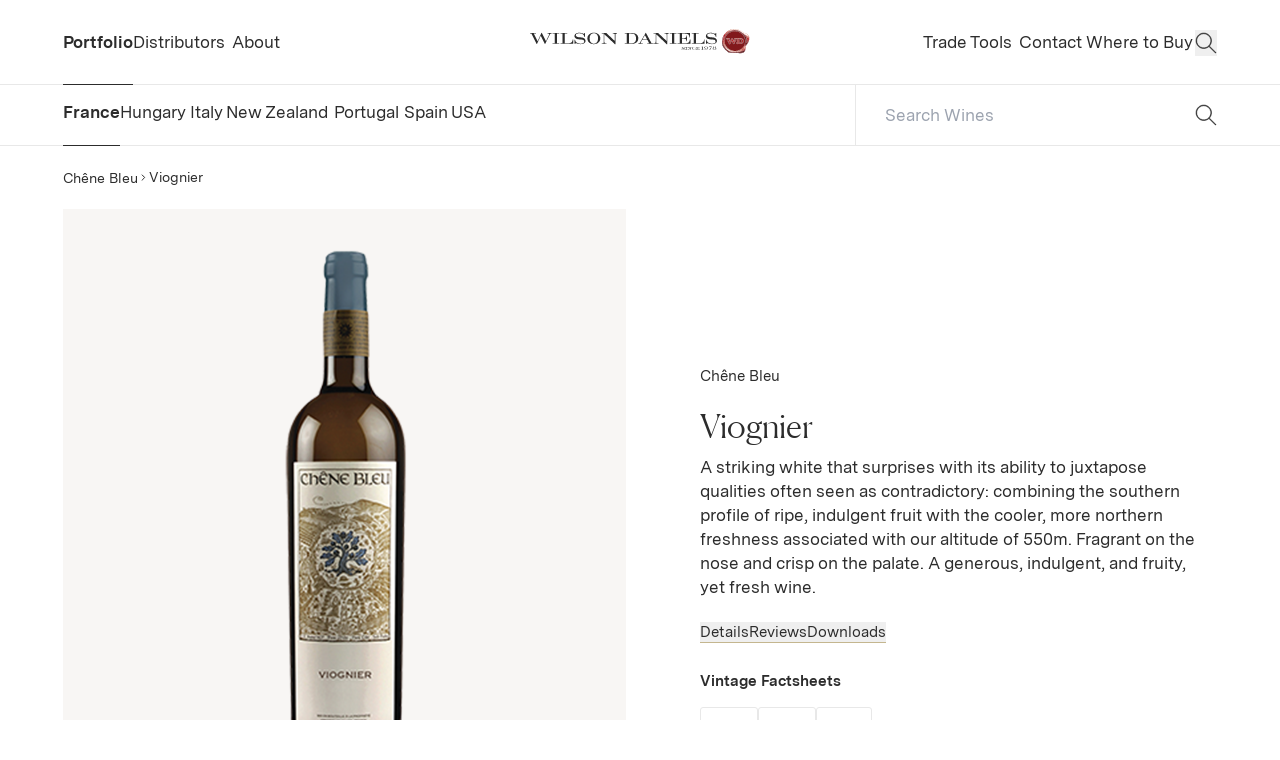

--- FILE ---
content_type: text/html;charset=utf-8
request_url: https://wilsondaniels.com/wine/chene-bleu/viognier/?reviews
body_size: 223509
content:
<!DOCTYPE html><html  lang="en-US" data-capo=""><head><meta charset="utf-8">
<meta name="viewport" content="width=device-width, initial-scale=1">
<meta name="viewport" content="width=device-width, initial-scale=1">
<title>Chêne Bleu, Viognier | Wine | Wilson Daniels</title>
<style>/*! tailwindcss v3.4.4 | MIT License | https://tailwindcss.com*/*,:after,:before{border:0 solid;box-sizing:border-box}:after,:before{--tw-content:""}:host,html{line-height:1.5;-webkit-text-size-adjust:100%;font-family:Messina,ui-sans-serif,system-ui,-apple-system,BlinkMacSystemFont,Segoe UI,Roboto,Helvetica Neue,Arial,Noto Sans,sans-serif,Apple Color Emoji,Segoe UI Emoji,Segoe UI Symbol,Noto Color Emoji;font-feature-settings:normal;font-variation-settings:normal;-moz-tab-size:4;-o-tab-size:4;tab-size:4;-webkit-tap-highlight-color:transparent}body{line-height:inherit;margin:0}hr{border-top-width:1px;color:inherit;height:0}abbr:where([title]){-webkit-text-decoration:underline dotted;text-decoration:underline dotted}h1,h2,h3,h4,h5,h6{font-size:inherit;font-weight:inherit}a{color:inherit;text-decoration:inherit}b,strong{font-weight:bolder}code,kbd,pre,samp{font-family:ui-monospace,SFMono-Regular,Menlo,Monaco,Consolas,Liberation Mono,Courier New,monospace;font-feature-settings:normal;font-size:1em;font-variation-settings:normal}small{font-size:80%}sub,sup{font-size:75%;line-height:0;position:relative;vertical-align:baseline}sub{bottom:-.25em}sup{top:-.5em}table{border-collapse:collapse;border-color:inherit;text-indent:0}button,input,optgroup,select,textarea{color:inherit;font-family:inherit;font-feature-settings:inherit;font-size:100%;font-variation-settings:inherit;font-weight:inherit;letter-spacing:inherit;line-height:inherit;margin:0;padding:0}button,select{text-transform:none}button,input:where([type=button]),input:where([type=reset]),input:where([type=submit]){-webkit-appearance:button;background-color:transparent;background-image:none}:-moz-focusring{outline:auto}:-moz-ui-invalid{box-shadow:none}progress{vertical-align:baseline}::-webkit-inner-spin-button,::-webkit-outer-spin-button{height:auto}[type=search]{-webkit-appearance:textfield;outline-offset:-2px}::-webkit-search-decoration{-webkit-appearance:none}::-webkit-file-upload-button{-webkit-appearance:button;font:inherit}summary{display:list-item}blockquote,dd,dl,figure,h1,h2,h3,h4,h5,h6,hr,p,pre{margin:0}fieldset{margin:0}fieldset,legend{padding:0}menu,ol,ul{list-style:none;margin:0;padding:0}dialog{padding:0}textarea{resize:vertical}input::-moz-placeholder,textarea::-moz-placeholder{color:#9ca3af;opacity:1}input::placeholder,textarea::placeholder{color:#9ca3af;opacity:1}[role=button],button{cursor:pointer}:disabled{cursor:default}audio,canvas,embed,iframe,img,object,svg,video{display:block;vertical-align:middle}img,video{height:auto;max-width:100%}[hidden]{display:none}*,:after,:before{--tw-border-spacing-x:0;--tw-border-spacing-y:0;--tw-translate-x:0;--tw-translate-y:0;--tw-rotate:0;--tw-skew-x:0;--tw-skew-y:0;--tw-scale-x:1;--tw-scale-y:1;--tw-pan-x: ;--tw-pan-y: ;--tw-pinch-zoom: ;--tw-scroll-snap-strictness:proximity;--tw-gradient-from-position: ;--tw-gradient-via-position: ;--tw-gradient-to-position: ;--tw-ordinal: ;--tw-slashed-zero: ;--tw-numeric-figure: ;--tw-numeric-spacing: ;--tw-numeric-fraction: ;--tw-ring-inset: ;--tw-ring-offset-width:0px;--tw-ring-offset-color:#fff;--tw-ring-color:rgba(59,130,246,.5);--tw-ring-offset-shadow:0 0 #0000;--tw-ring-shadow:0 0 #0000;--tw-shadow:0 0 #0000;--tw-shadow-colored:0 0 #0000;--tw-blur: ;--tw-brightness: ;--tw-contrast: ;--tw-grayscale: ;--tw-hue-rotate: ;--tw-invert: ;--tw-saturate: ;--tw-sepia: ;--tw-drop-shadow: ;--tw-backdrop-blur: ;--tw-backdrop-brightness: ;--tw-backdrop-contrast: ;--tw-backdrop-grayscale: ;--tw-backdrop-hue-rotate: ;--tw-backdrop-invert: ;--tw-backdrop-opacity: ;--tw-backdrop-saturate: ;--tw-backdrop-sepia: ;--tw-contain-size: ;--tw-contain-layout: ;--tw-contain-paint: ;--tw-contain-style: }::backdrop{--tw-border-spacing-x:0;--tw-border-spacing-y:0;--tw-translate-x:0;--tw-translate-y:0;--tw-rotate:0;--tw-skew-x:0;--tw-skew-y:0;--tw-scale-x:1;--tw-scale-y:1;--tw-pan-x: ;--tw-pan-y: ;--tw-pinch-zoom: ;--tw-scroll-snap-strictness:proximity;--tw-gradient-from-position: ;--tw-gradient-via-position: ;--tw-gradient-to-position: ;--tw-ordinal: ;--tw-slashed-zero: ;--tw-numeric-figure: ;--tw-numeric-spacing: ;--tw-numeric-fraction: ;--tw-ring-inset: ;--tw-ring-offset-width:0px;--tw-ring-offset-color:#fff;--tw-ring-color:rgba(59,130,246,.5);--tw-ring-offset-shadow:0 0 #0000;--tw-ring-shadow:0 0 #0000;--tw-shadow:0 0 #0000;--tw-shadow-colored:0 0 #0000;--tw-blur: ;--tw-brightness: ;--tw-contrast: ;--tw-grayscale: ;--tw-hue-rotate: ;--tw-invert: ;--tw-saturate: ;--tw-sepia: ;--tw-drop-shadow: ;--tw-backdrop-blur: ;--tw-backdrop-brightness: ;--tw-backdrop-contrast: ;--tw-backdrop-grayscale: ;--tw-backdrop-hue-rotate: ;--tw-backdrop-invert: ;--tw-backdrop-opacity: ;--tw-backdrop-saturate: ;--tw-backdrop-sepia: ;--tw-contain-size: ;--tw-contain-layout: ;--tw-contain-paint: ;--tw-contain-style: }.container{width:100%}@media (min-width:600px){.container{max-width:600px}}@media (min-width:768px){.container{max-width:768px}}@media (min-width:1024px){.container{max-width:1024px}}@media (min-width:1070px){.container{max-width:1070px}}@media (min-width:1440px){.container{max-width:1440px}}.sr-only{height:1px;margin:-1px;overflow:hidden;padding:0;position:absolute;width:1px;clip:rect(0,0,0,0);border-width:0;white-space:nowrap}.pointer-events-none{pointer-events:none}.pointer-events-auto{pointer-events:auto}.invisible{visibility:hidden}.fixed{position:fixed}.absolute{position:absolute}.relative{position:relative}.inset-0{inset:0}.\!top-\[50\%\]{top:50%!important}.-left-\[10000px\]{left:-10000px}.bottom-0{bottom:0}.bottom-\[10px\]{bottom:10px}.left-0{left:0}.left-\[-9999px\]{left:-9999px}.left-\[50\%\]{left:50%}.right-0{right:0}.right-\[10px\]{right:10px}.right-\[25px\]{right:25px}.right-xs{right:var(--space-2xs-xs)}.top-0{top:0}.top-\[50\%\]{top:50%}.top-nav-height{top:var(--space-nav-height)}.top-xs{top:var(--space-2xs-xs)}.isolate{isolation:isolate}.z-10{z-index:10}.z-20{z-index:20}.z-\[15\]{z-index:15}.z-\[90\]{z-index:90}.order-2{order:2}.col-span-1{grid-column:span 1/span 1}.col-span-2{grid-column:span 2/span 2}.col-span-3{grid-column:span 3/span 3}.\!m-0{margin:0!important}.m-auto{margin:auto}.mx-auto{margin-left:auto;margin-right:auto}.my-0{margin-bottom:0;margin-top:0}.my-m{margin-bottom:var(--space-s-m);margin-top:var(--space-s-m)}.-mb-\[1px\]{margin-bottom:-1px}.mb-m{margin-bottom:var(--space-s-m)}.mb-s{margin-bottom:var(--space-xs-s)}.mb-xs{margin-bottom:var(--space-2xs-xs)}.ml-2{margin-left:.5rem}.ml-\[5px\]{margin-left:5px}.ml-auto{margin-left:auto}.mr-2xs{margin-right:var(--space-3xs-2xs)}.mt-2xs{margin-top:var(--space-3xs-2xs)}.mt-3xs{margin-top:var(--space-3xs)}.mt-4{margin-top:1rem}.mt-6{margin-top:1.5rem}.mt-\[10px\]{margin-top:10px}.mt-\[3px\]{margin-top:3px}.mt-\[4px\]{margin-top:4px}.mt-\[7px\]{margin-top:7px}.mt-\[8px\]{margin-top:8px}.mt-l{margin-top:var(--space-m-l)}.mt-m{margin-top:var(--space-s-m)}.mt-s{margin-top:var(--space-xs-s)}.mt-xl{margin-top:var(--space-l-xl)}.mt-xs{margin-top:var(--space-2xs-xs)}.block{display:block}.inline-block{display:inline-block}.inline{display:inline}.flex{display:flex}.inline-flex{display:inline-flex}.grid{display:grid}.hidden{display:none}.aspect-\[1\/1\]{aspect-ratio:1/1}.aspect-\[1275\/1650\]{aspect-ratio:1275/1650}.aspect-\[16\/9\]{aspect-ratio:16/9}.aspect-\[3\/2\]{aspect-ratio:3/2}.aspect-\[3\/4\]{aspect-ratio:3/4}.aspect-square{aspect-ratio:1/1}.h-3{height:.75rem}.h-\[100px\]{height:100px}.h-\[10px\]{height:10px}.h-\[16px\]{height:16px}.h-\[1em\]{height:1em}.h-\[40px\]{height:40px}.h-\[45px\]{height:45px}.h-\[50px\]{height:50px}.h-\[60px\]{height:60px}.h-\[61px\]{height:61px}.h-\[85\%\]{height:85%}.h-\[90\%\]{height:90%}.h-\[90vh\]{height:90vh}.h-auto{height:auto}.h-full{height:100%}.h-mobile-nav-height{height:var(--space-mobile-nav-height)}.h-screen{height:100vh}.max-h-full{max-height:100%}.min-h-\[2\.9em\]{min-height:2.9em}.min-h-screen{min-height:100vh}.\!w-full{width:100%!important}.w-12{width:3rem}.w-\[100px\]{width:100px}.w-\[10px\]{width:10px}.w-\[13px\]{width:13px}.w-\[150px\]{width:150px}.w-\[16px\]{width:16px}.w-\[30\%\]{width:30%}.w-\[45px\]{width:45px}.w-\[50\%\]{width:50%}.w-\[50px\]{width:50px}.w-\[60px\]{width:60px}.w-auto{width:auto}.w-full{width:100%}.w-logo-width{width:var(--space-logo-width)}.w-screen{width:100vw}.max-w-\[1200px\]{max-width:1200px}.max-w-\[450px\]{max-width:450px}.max-w-\[500px\]{max-width:500px}.max-w-\[750px\]{max-width:750px}.max-w-\[90px\]{max-width:90px}.max-w-full{max-width:100%}.max-w-max-page{max-width:var(--sapce-max-page)}.flex-shrink{flex-shrink:1}.shrink-0{flex-shrink:0}.flex-grow{flex-grow:1}.origin-center{transform-origin:center}.translate-x-\[-50\%\]{--tw-translate-x:-50%}.translate-x-\[-50\%\],.translate-x-\[100\%\]{transform:translate(var(--tw-translate-x),var(--tw-translate-y)) rotate(var(--tw-rotate)) skewX(var(--tw-skew-x)) skewY(var(--tw-skew-y)) scaleX(var(--tw-scale-x)) scaleY(var(--tw-scale-y))}.translate-x-\[100\%\]{--tw-translate-x:100%}.translate-y-\[-100\%\]{--tw-translate-y:-100%}.translate-y-\[-100\%\],.translate-y-\[-38\%\]{transform:translate(var(--tw-translate-x),var(--tw-translate-y)) rotate(var(--tw-rotate)) skewX(var(--tw-skew-x)) skewY(var(--tw-skew-y)) scaleX(var(--tw-scale-x)) scaleY(var(--tw-scale-y))}.translate-y-\[-38\%\]{--tw-translate-y:-38%}.translate-y-\[-50\%\]{--tw-translate-y:-50%}.translate-y-\[-50\%\],.translate-y-\[100\%\]{transform:translate(var(--tw-translate-x),var(--tw-translate-y)) rotate(var(--tw-rotate)) skewX(var(--tw-skew-x)) skewY(var(--tw-skew-y)) scaleX(var(--tw-scale-x)) scaleY(var(--tw-scale-y))}.translate-y-\[100\%\]{--tw-translate-y:100%}.translate-y-\[1px\]{--tw-translate-y:1px}.rotate-90,.translate-y-\[1px\]{transform:translate(var(--tw-translate-x),var(--tw-translate-y)) rotate(var(--tw-rotate)) skewX(var(--tw-skew-x)) skewY(var(--tw-skew-y)) scaleX(var(--tw-scale-x)) scaleY(var(--tw-scale-y))}.rotate-90{--tw-rotate:90deg}.scale-\[2\]{--tw-scale-x:2;--tw-scale-y:2}.-scale-x-100,.scale-\[2\]{transform:translate(var(--tw-translate-x),var(--tw-translate-y)) rotate(var(--tw-rotate)) skewX(var(--tw-skew-x)) skewY(var(--tw-skew-y)) scaleX(var(--tw-scale-x)) scaleY(var(--tw-scale-y))}.-scale-x-100{--tw-scale-x:-1}.transform{transform:translate(var(--tw-translate-x),var(--tw-translate-y)) rotate(var(--tw-rotate)) skewX(var(--tw-skew-x)) skewY(var(--tw-skew-y)) scaleX(var(--tw-scale-x)) scaleY(var(--tw-scale-y))}.cursor-pointer{cursor:pointer}.resize{resize:both}.scroll-m-\[100px\]{scroll-margin:100px}.scroll-m-\[200px\]{scroll-margin:200px}.scroll-m-mobile-nav-height{scroll-margin:var(--space-mobile-nav-height)}.columns-3{-moz-columns:3;column-count:3}.break-inside-avoid{-moz-column-break-inside:avoid;break-inside:avoid}.grid-cols-1{grid-template-columns:repeat(1,minmax(0,1fr))}.grid-cols-2{grid-template-columns:repeat(2,minmax(0,1fr))}.grid-cols-3{grid-template-columns:repeat(3,minmax(0,1fr))}.grid-cols-4{grid-template-columns:repeat(4,minmax(0,1fr))}.grid-cols-6{grid-template-columns:repeat(6,minmax(0,1fr))}.flex-col{flex-direction:column}.flex-wrap{flex-wrap:wrap}.items-end{align-items:flex-end}.items-center{align-items:center}.justify-center{justify-content:center}.justify-between{justify-content:space-between}.gap-2xs{gap:var(--space-3xs-2xs)}.gap-375p{gap:var(--space-375p)}.gap-3xs{gap:var(--space-3xs)}.gap-\[10px\]{gap:10px}.gap-\[15px\]{gap:15px}.gap-\[21px\]{gap:21px}.gap-\[3px\]{gap:3px}.gap-\[4px\]{gap:4px}.gap-\[7px\]{gap:7px}.gap-l{gap:var(--space-m-l)}.gap-m{gap:var(--space-s-m)}.gap-s{gap:var(--space-xs-s)}.gap-xl{gap:var(--space-l-xl)}.gap-xs{gap:var(--space-2xs-xs)}.gap-x-m{-moz-column-gap:var(--space-s-m);column-gap:var(--space-s-m)}.gap-x-xs{-moz-column-gap:var(--space-2xs-xs);column-gap:var(--space-2xs-xs)}.gap-y-l{row-gap:var(--space-m-l)}.gap-y-s{row-gap:var(--space-xs-s)}.gap-y-xl{row-gap:var(--space-l-xl)}.overflow-auto{overflow:auto}.overflow-hidden{overflow:hidden}.overflow-x-auto{overflow-x:auto}.overflow-x-hidden{overflow-x:hidden}.truncate{overflow:hidden;text-overflow:ellipsis}.truncate,.whitespace-nowrap{white-space:nowrap}.text-wrap{text-wrap:wrap}.break-words{overflow-wrap:break-word}.rounded-\[2px\]{border-radius:2px}.rounded-\[3px\]{border-radius:3px}.rounded-full{border-radius:9999px}.rounded-lg{border-radius:.5rem}.rounded-none{border-radius:0}.border{border-width:1px}.border-2{border-width:2px}.border-b{border-bottom-width:1px}.border-l{border-left-width:1px}.border-t{border-top-width:1px}.\!border-lines-light{--tw-border-opacity:1!important;border-color:rgb(var(--c-lines-light-rgb)/var(--tw-border-opacity))!important}.\!border-text-dark{--tw-border-opacity:1!important;border-color:rgb(var(--c-text-dark-rgb)/var(--tw-border-opacity))!important}.border-bgnd-dark{--tw-border-opacity:1;border-color:rgb(var(--c-bgnd-dark-rgb)/var(--tw-border-opacity))}.border-dark{--tw-border-opacity:1;border-color:rgb(var(--c-dark-rgb)/var(--tw-border-opacity))}.border-error{--tw-border-opacity:1;border-color:rgb(var(--c-error-rgb)/var(--tw-border-opacity))}.border-lines-dark{--tw-border-opacity:1;border-color:rgb(var(--c-lines-dark-rgb)/var(--tw-border-opacity))}.border-lines-light{--tw-border-opacity:1;border-color:rgb(var(--c-lines-light-rgb)/var(--tw-border-opacity))}.border-primary{--tw-border-opacity:1;border-color:rgb(var(--c-primary-rgb)/var(--tw-border-opacity))}.border-primary\/50{border-color:rgb(var(--c-primary-rgb)/.5)}.border-text-dark{--tw-border-opacity:1;border-color:rgb(var(--c-text-dark-rgb)/var(--tw-border-opacity))}.border-text-medium{--tw-border-opacity:1;border-color:rgb(var(--c-text-medium-rgb)/var(--tw-border-opacity))}.border-transparent{border-color:transparent}.\!bg-bgnd-light{--tw-bg-opacity:1!important;background-color:rgb(var(--c-bgnd-light-rgb)/var(--tw-bg-opacity))!important}.bg-accent-gold{--tw-bg-opacity:1;background-color:rgb(var(--c-accent-gold-rgb)/var(--tw-bg-opacity))}.bg-bgnd-dark{--tw-bg-opacity:1;background-color:rgb(var(--c-bgnd-dark-rgb)/var(--tw-bg-opacity))}.bg-bgnd-dark\/50{background-color:rgb(var(--c-bgnd-dark-rgb)/.5)}.bg-bgnd-dark\/90{background-color:rgb(var(--c-bgnd-dark-rgb)/.9)}.bg-bgnd-light{--tw-bg-opacity:1;background-color:rgb(var(--c-bgnd-light-rgb)/var(--tw-bg-opacity))}.bg-bgnd-medium{--tw-bg-opacity:1;background-color:rgb(var(--c-bgnd-medium-rgb)/var(--tw-bg-opacity))}.bg-black{--tw-bg-opacity:1;background-color:rgb(var(--c-black-rgb)/var(--tw-bg-opacity))}.bg-black\/10{background-color:rgb(var(--c-black-rgb)/.1)}.bg-black\/20{background-color:rgb(var(--c-black-rgb)/.2)}.bg-light{--tw-bg-opacity:1;background-color:rgb(var(--c-light-rgb)/var(--tw-bg-opacity))}.bg-primary\/10{background-color:rgb(var(--c-primary-rgb)/.1)}.bg-primary\/25{background-color:rgb(var(--c-primary-rgb)/.25)}.bg-transparent{background-color:transparent}.bg-white{--tw-bg-opacity:1;background-color:rgb(var(--c-white-rgb)/var(--tw-bg-opacity))}.object-contain{-o-object-fit:contain;object-fit:contain}.object-cover{-o-object-fit:cover;object-fit:cover}.object-\[center_30\%\]{-o-object-position:center 30%;object-position:center 30%}.p-4{padding:1rem}.p-5p{padding:var(--space-5p)}.p-8{padding:2rem}.p-\[10px\]{padding:10px}.p-m{padding:var(--space-s-m)}.p-s{padding:var(--space-xs-s)}.px-10p{padding-left:var(--space-10p);padding-right:var(--space-10p)}.px-2xl{padding-left:var(--space-xl-2xl);padding-right:var(--space-xl-2xl)}.px-5p{padding-left:var(--space-5p);padding-right:var(--space-5p)}.px-\[12px\]{padding-left:12px;padding-right:12px}.px-\[20px\]{padding-left:20px;padding-right:20px}.px-\[3px\]{padding-left:3px;padding-right:3px}.px-l{padding-left:var(--space-m-l);padding-right:var(--space-m-l)}.px-m{padding-left:var(--space-s-m);padding-right:var(--space-s-m)}.px-s{padding-left:var(--space-xs-s);padding-right:var(--space-xs-s)}.py-2xl{padding-bottom:var(--space-xl-2xl);padding-top:var(--space-xl-2xl)}.py-2xs{padding-bottom:var(--space-3xs-2xs);padding-top:var(--space-3xs-2xs)}.py-3xl{padding-bottom:var(--space-2xl-3xl);padding-top:var(--space-2xl-3xl)}.py-\[2px\]{padding-bottom:2px;padding-top:2px}.py-l{padding-bottom:var(--space-m-l);padding-top:var(--space-m-l)}.py-m{padding-bottom:var(--space-s-m);padding-top:var(--space-s-m)}.py-s{padding-bottom:var(--space-xs-s);padding-top:var(--space-xs-s)}.py-xl{padding-bottom:var(--space-l-xl);padding-top:var(--space-l-xl)}.py-xs{padding-bottom:var(--space-2xs-xs);padding-top:var(--space-2xs-xs)}.\!pb-0{padding-bottom:0!important}.\!pb-75p{padding-bottom:var(--space-75p)!important}.\!pb-m{padding-bottom:var(--space-s-m)!important}.pb-0{padding-bottom:0}.pb-10p{padding-bottom:var(--space-10p)}.pb-2xl{padding-bottom:var(--space-xl-2xl)}.pb-2xs{padding-bottom:var(--space-3xs-2xs)}.pb-3xl{padding-bottom:var(--space-2xl-3xl)}.pb-3xs{padding-bottom:var(--space-3xs)}.pb-5p{padding-bottom:var(--space-5p)}.pb-75p{padding-bottom:var(--space-75p)}.pb-\[10px\]{padding-bottom:10px}.pb-\[12px\]{padding-bottom:12px}.pb-\[4px\]{padding-bottom:4px}.pb-\[80px\]{padding-bottom:80px}.pb-l{padding-bottom:var(--space-m-l)}.pb-m{padding-bottom:var(--space-s-m)}.pb-s{padding-bottom:var(--space-xs-s)}.pb-xl{padding-bottom:var(--space-l-xl)}.pr-\[5px\]{padding-right:5px}.pr-s{padding-right:var(--space-xs-s)}.pt-2xl{padding-top:var(--space-xl-2xl)}.pt-375p{padding-top:var(--space-375p)}.pt-3xs{padding-top:var(--space-3xs)}.pt-\[10px\]{padding-top:10px}.pt-\[5px\]{padding-top:5px}.pt-m{padding-top:var(--space-s-m)}.pt-nav-height{padding-top:var(--space-nav-height)}.pt-s{padding-top:var(--space-xs-s)}.pt-xl{padding-top:var(--space-l-xl)}.pt-xs{padding-top:var(--space-2xs-xs)}.text-left{text-align:left}.text-center{text-align:center}.text-right{text-align:right}.font-serif{font-family:Canela,ui-serif,Georgia,Cambria,Times New Roman,Times,serif}.\!font-bold{font-weight:700!important}.font-bold{font-weight:700}.not-italic{font-style:normal}.\!text-text-medium{--tw-text-opacity:1!important;color:rgb(var(--c-text-medium-rgb)/var(--tw-text-opacity))!important}.text-black{--tw-text-opacity:1;color:rgb(var(--c-black-rgb)/var(--tw-text-opacity))}.text-dark{--tw-text-opacity:1;color:rgb(var(--c-dark-rgb)/var(--tw-text-opacity))}.text-error{--tw-text-opacity:1;color:rgb(var(--c-error-rgb)/var(--tw-text-opacity))}.text-inherit{color:inherit}.text-light{--tw-text-opacity:1;color:rgb(var(--c-light-rgb)/var(--tw-text-opacity))}.text-text-dark{--tw-text-opacity:1;color:rgb(var(--c-text-dark-rgb)/var(--tw-text-opacity))}.text-text-light{--tw-text-opacity:1;color:rgb(var(--c-text-light-rgb)/var(--tw-text-opacity))}.text-text-medium{--tw-text-opacity:1;color:rgb(var(--c-text-medium-rgb)/var(--tw-text-opacity))}.text-white{--tw-text-opacity:1;color:rgb(var(--c-white-rgb)/var(--tw-text-opacity))}.underline{text-decoration-line:underline}.opacity-0{opacity:0}.opacity-100{opacity:1}.opacity-30{opacity:.3}.opacity-50{opacity:.5}.shadow{--tw-shadow:0 1px 3px 0 rgba(0,0,0,.1),0 1px 2px -1px rgba(0,0,0,.1);--tw-shadow-colored:0 1px 3px 0 var(--tw-shadow-color),0 1px 2px -1px var(--tw-shadow-color);box-shadow:var(--tw-ring-offset-shadow,0 0 #0000),var(--tw-ring-shadow,0 0 #0000),var(--tw-shadow)}.outline-none{outline:2px solid transparent;outline-offset:2px}.outline{outline-style:solid}.blur{--tw-blur:blur(8px)}.blur,.filter{filter:var(--tw-blur) var(--tw-brightness) var(--tw-contrast) var(--tw-grayscale) var(--tw-hue-rotate) var(--tw-invert) var(--tw-saturate) var(--tw-sepia) var(--tw-drop-shadow)}.transition{transition-duration:.15s;transition-property:color,background-color,border-color,text-decoration-color,fill,stroke,opacity,box-shadow,transform,filter,-webkit-backdrop-filter;transition-property:color,background-color,border-color,text-decoration-color,fill,stroke,opacity,box-shadow,transform,filter,backdrop-filter;transition-property:color,background-color,border-color,text-decoration-color,fill,stroke,opacity,box-shadow,transform,filter,backdrop-filter,-webkit-backdrop-filter;transition-timing-function:cubic-bezier(.4,0,.2,1)}.transition-all{transition-duration:.15s;transition-property:all;transition-timing-function:cubic-bezier(.4,0,.2,1)}.delay-0{transition-delay:0s}.delay-300{transition-delay:.3s}.duration-0{transition-duration:0s}.duration-300{transition-duration:.3s}.duration-\[500ms\]{transition-duration:.5s}.duration-\[600ms\]{transition-duration:.6s}.will-change-transform{will-change:transform}.label{font-size:12px;line-height:1.45}@media (min-width:1024px){.label{font-size:14px}}.caption{font-size:13px;font-weight:400;line-height:1.45}@media (min-width:1024px){.caption{font-size:15px}}.paragraph{font-size:15px;line-height:1.45}@media (min-width:1024px){.paragraph{font-size:17px}}.link{font-size:15px;line-height:1.45}@media (min-width:1024px){.link{font-size:16px}}.paragraph-lg{font-size:var(--step-1);line-height:1.6}.intro{font-size:var(--step-5);line-height:1.45}.header-5{font-size:var(--step-3);line-height:1.3}.header-4{font-size:var(--step-4);line-height:1.2}.header-3{font-size:var(--step-5);line-height:1.2}.header-2{font-size:var(--step-6);line-height:1.2}.header-1{font-size:var(--step-7);line-height:1.2}.fade-zoom-img-hover .zoomed-image{opacity:0}@media (hover:hover){.fade-zoom-img-hover:focus .default-image,.fade-zoom-img-hover:focus-visible .default-image,.fade-zoom-img-hover:focus-within .default-image,.fade-zoom-img-hover:hover .default-image{opacity:0}.fade-zoom-img-hover:focus .zoomed-image,.fade-zoom-img-hover:focus-visible .zoomed-image,.fade-zoom-img-hover:focus-within .zoomed-image,.fade-zoom-img-hover:hover .zoomed-image{opacity:1}}.zoom-img-hover:focus .zoom-image,.zoom-img-hover:focus-visible .zoom-image,.zoom-img-hover:focus-within .zoom-image,.zoom-img-hover:hover .zoom-image{--imgZoom:1.1}@font-face{font-family:Canela;font-style:normal;font-weight:400;src:url(/fonts/Canela-Light-Web.woff2) format("woff2"),url(/fonts/Canela-Light-Web.woff) format("woff")}@font-face{font-family:Messina;font-style:normal;font-weight:400;src:url(/fonts/MessinaSansWeb-Regular.woff2) format("woff2"),url(/fonts/MessinaSansWeb-Regular.woff) format("woff")}@font-face{font-family:Messina;font-style:normal;font-weight:700;src:url(/fonts/MessinaSansWeb-Bold.woff2) format("woff2"),url(/fonts/MessinaSansWeb-Bold.woff) format("woff")}:root{--step-0:clamp(0.9375rem,0.9038rem + 0.1382vw,1.125rem);--step-1:clamp(0.8125rem,0.7822rem + 0.1242vw,0.9375rem);--step-2:clamp(0.9375rem,0.9072rem + 0.1242vw,1.0625rem);--step-3:clamp(0.9375rem,0.8012rem + 0.559vw,1.5rem);--step-4:clamp(0.9375rem,0.7104rem + 0.9317vw,1.875rem);--step-5:clamp(1.125rem,0.8525rem + 1.118vw,2.25rem);--step-6:clamp(1.3125rem,0.9946rem + 1.3043vw,2.625rem);--step-7:clamp(1.6875rem,1.2787rem + 1.677vw,3.375rem);--space-3xs:clamp(0.25rem,0.2232rem + 0.1339vw,0.4375rem);--space-3xs-2xs:clamp(0.25rem,0.1518rem + 0.4911vw,0.9375rem);--space-2xs-xs:clamp(0.5625rem,0.4464rem + 0.5804vw,1.375rem);--space-xs-s:clamp(0.8125rem,0.6696rem + 0.7143vw,1.8125rem);--space-s-m:clamp(1.0625rem,0.8214rem + 1.2054vw,2.75rem);--space-m-l:clamp(1.625rem,1.3393rem + 1.4286vw,3.625rem);--space-l-xl:clamp(2.125rem,1.6518rem + 2.3661vw,5.4375rem);--space-xl-2xl:clamp(3.1875rem,2.6071rem + 2.9018vw,7.25rem);--space-2xl-3xl:clamp(4.25rem,3.3036rem + 4.7321vw,10.875rem);--space-3xl-4xl:clamp(6.375rem,5.2143rem + 5.8036vw,14.5rem);--space-4xl-5xl:clamp(8.5rem,7.125rem + 6.875vw,18.125rem);--space-s-l:clamp(1.0625rem,0.6964rem + 1.8304vw,3.625rem);--space-375p:clamp(0.875rem,-0.1849rem + 3.9437vw,6.125rem);--space-5p:clamp(1.1875rem,-0.213rem + 5.2113vw,8.125rem);--space-75p:clamp(1.8125rem,-0.282rem + 7.7934vw,12.1875rem);--space-10p:clamp(2.375rem,-0.4261rem + 10.4225vw,16.25rem);--space-15p:clamp(3.5625rem,-0.6391rem + 15.6338vw,24.375rem);--space-20p:clamp(4.75rem,-0.8521rem + 20.8451vw,32.5rem);--space-25p:clamp(5.9375rem,-1.0651rem + 26.0563vw,40.625rem);--space-30p:clamp(7.125rem,-1.2782rem + 31.2676vw,48.75rem);--space-35p:clamp(8.3125rem,-1.4912rem + 36.4789vw,56.875rem);--space-40p:clamp(9.5rem,-1.7042rem + 41.6901vw,65rem);--space-45p:clamp(10.6875rem,-1.9173rem + 46.9014vw,73.125rem);--space-50p:clamp(11.875rem,-2.1303rem + 52.1127vw,81.25rem);--space-pp-nav:clamp(1.1875rem,0.1907rem + 3.7089vw,6.125rem);--space-pp-xs:clamp(1.8125rem,0.5381rem + 4.7418vw,8.125rem);--space-pp-s:clamp(1.8125rem,-1.1021rem + 10.8451vw,16.25rem);--space-pp-m:clamp(1.8125rem,-4.3826rem + 23.0516vw,32.5rem);--space-pp-l:clamp(1.8125rem,-7.6631rem + 35.2582vw,48.75rem);--space-nav-height:85px;--space-mobile-nav-height:110px;--space-logo-width:clamp(12.5rem,11.9384rem + 2.3041vw,15.625rem);--space-30p-50p:clamp(11.875rem,4.4308rem + 27.6995vw,48.75rem);--space-btn-height:clamp(2.8125rem,2.7494rem + 0.2347vw,3.125rem);--sapce-max-page:1680px;--c-error:rgb(var(--c-error-rgb));--c-primary:rgb(var(--c-primary-rgb));--c-black:rgb(var(--c-black-rgb));--c-dark:rgb(var(--c-dark-rgb));--c-grey:rgb(var(--c-grey-rgb));--c-light:rgb(var(--c-light-rgb));--c-offwhite:rgb(var(--c-offwhite-rgb));--c-white:rgb(var(--c-white-rgb));--c-accent-gold:rgb(var(--c-accent-gold-rgb));--c-bgnd-dark:rgb(var(--c-bgnd-dark-rgb));--c-bgnd-light:rgb(var(--c-bgnd-light-rgb));--c-bgnd-medium:rgb(var(--c-bgnd-medium-rgb));--c-lines-dark:rgb(var(--c-lines-dark-rgb));--c-lines-light:rgb(var(--c-lines-light-rgb));--c-text-dark:rgb(var(--c-text-dark-rgb));--c-text-light:rgb(var(--c-text-light-rgb));--c-text-medium:rgb(var(--c-text-medium-rgb));--c-error-rgb:255 0 0;--c-primary-rgb:0 70 234;--c-black-rgb:0 0 0;--c-dark-rgb:85 85 85;--c-grey-rgb:153 153 153;--c-light-rgb:204 204 204;--c-offwhite-rgb:238 238 238;--c-white-rgb:255 255 255;--c-accent-gold-rgb:196 182 143;--c-bgnd-dark-rgb:21 21 21;--c-bgnd-light-rgb:255 255 255;--c-bgnd-medium-rgb:248 246 244;--c-lines-dark-rgb:91 91 91;--c-lines-light-rgb:232 232 232;--c-text-dark-rgb:44 44 44;--c-text-light-rgb:255 255 255;--c-text-medium-rgb:176 176 176}.page-enter-active,.page-leave-active{transition:opacity .3s}.page-enter-from,.page-leave-to{opacity:0}.fade-enter-active,.fade-leave-active{transition:opacity .3s ease}.fade-enter-from,.fade-leave-to{opacity:0}.fade-up-enter-active,.fade-up-leave-active{transition:opacity .5s ease,transform .5s ease}.fade-up-enter-from,.fade-up-leave-to{opacity:0;transform:translateY(100px)}.fade-slow-enter-active,.fade-slow-leave-active{transition:opacity 2s ease}.fade-slow-enter-from,.fade-slow-leave-to{opacity:0}.image-fade-enter-active,.image-fade-leave-active{transition:opacity .6s ease}.image-fade-enter-from,.image-fade-leave-to{opacity:0}.image-fade-leave-active,.image-fade-leave-to{bottom:0;left:0;position:absolute;right:0;top:0}.image-fade-slow-enter-active,.image-fade-slow-leave-active{transition:opacity 1.6s ease}.image-fade-slow-enter-from,.image-fade-slow-leave-to{opacity:0}.image-fade-slow-leave-active,.image-fade-slow-leave-to{bottom:0;left:0;position:absolute;right:0;top:0}.v-underline{background-image:linear-gradient(currentColor,currentColor);background-position:100% 100%;background-repeat:no-repeat;background-size:0 1px;transition-duration:.3s;transition-property:background-size;transition-timing-function:cubic-bezier(.89,.03,.21,.92)}.v-underline.is-current,.v-underline.is-current .has-underline,.v-underline.is-open,.v-underline.is-open .has-underline,.v-underline:active,.v-underline:active .has-underline{background-position-x:0;background-size:100% 1px}@media (hover:hover){.v-underline:focus-visible,.v-underline:hover{background-position-x:0;background-size:100% 1px}.v-underline:focus-visible .has-underline,.v-underline:hover .has-underline{background-position-x:0;background-size:100% 1px}}.v-underline.v-underline-inverse{background-position-x:0;background-size:100% 1px}@media (hover:hover){.v-underline.v-underline-inverse:focus-visible,.v-underline.v-underline-inverse:hover{background-position:100% 100%;background-size:100% 1px;background-size:0 1px}}.v-underline.v-underline-accent-gold{background-image:linear-gradient(rgb(var(--c-accent-gold-rgb)/1),rgb(var(--c-accent-gold-rgb)/1))}.v-underline-btn{background:rgb(var(--c-bgnd-dark-rgb)/1);color:rgb(var(--c-text-light-rgb)/1);display:inline-block;height:50px;padding:12px 30px 16px}.v-underline-btn span{font-size:15px;font-weight:700;line-height:1.45;padding-bottom:2px}@media (min-width:1024px){.v-underline-btn span{font-size:17px}}.v-underline-btn span{background-image:linear-gradient(currentColor,currentColor);background-position:100% 100%;background-repeat:no-repeat;background-size:0 1px;line-height:1.1;transition-duration:.3s;transition-property:background-size;transition-timing-function:cubic-bezier(.89,.03,.21,.92)}@media (hover:hover){.v-underline-btn:focus-visible span,.v-underline-btn:hover span{background-position-x:0;background-size:100% 1px}}.v-underline-tile .has-underline{background-image:linear-gradient(rgb(var(--c-accent-gold-rgb)/1),rgb(var(--c-accent-gold-rgb)/1));background-position:100% 100%;background-repeat:no-repeat;background-size:100% 1px;transition-duration:.3s;transition-property:background-size;transition-timing-function:cubic-bezier(.89,.03,.21,.92)}@media (hover:hover){.v-underline-tile:focus-visible .has-underline,.v-underline-tile:hover .has-underline{background-position-x:0;background-size:0 1px}}*{-webkit-font-smoothing:antialiased;-moz-osx-font-smoothing:grayscale}body{color:rgb(var(--c-text-dark-rgb)/1);font-size:15px;line-height:1.45}@media (min-width:1024px){body{font-size:17px}}::-moz-selection{background-color:rgb(var(--c-primary-rgb)/1);color:rgb(var(--c-white-rgb)/1)}::-moz-selection,::selection{background-color:rgb(var(--c-primary-rgb)/1);color:rgb(var(--c-white-rgb)/1)}a{color:currentColor}.no-scrollbar::-webkit-scrollbar{display:none}.no-scrollbar{-ms-overflow-style:none;scrollbar-width:none}.reveal-children-init [data-reveal]{opacity:0;transform:translateY(var(--reveal-offset))}.touch-scroll{overflow-x:hidden;overflow-y:scroll;-webkit-overflow-scrolling:touch}.tab-only{height:0;left:100%;opacity:0;position:absolute;top:0;white-space:nowrap;@include media("<nav"){display:none}}.tab-only:focus{opacity:1}.focus-within\:font-bold:focus-within{font-weight:700}.hover\:border-bgnd-dark:hover{--tw-border-opacity:1;border-color:rgb(var(--c-bgnd-dark-rgb)/var(--tw-border-opacity))}.hover\:border-lines-dark:hover{--tw-border-opacity:1;border-color:rgb(var(--c-lines-dark-rgb)/var(--tw-border-opacity))}.hover\:border-text-dark:hover{--tw-border-opacity:1;border-color:rgb(var(--c-text-dark-rgb)/var(--tw-border-opacity))}.hover\:bg-bgnd-dark:hover{--tw-bg-opacity:1;background-color:rgb(var(--c-bgnd-dark-rgb)/var(--tw-bg-opacity))}.hover\:bg-bgnd-light:hover{--tw-bg-opacity:1;background-color:rgb(var(--c-bgnd-light-rgb)/var(--tw-bg-opacity))}.hover\:font-bold:hover{font-weight:700}.hover\:text-text-dark:hover{--tw-text-opacity:1;color:rgb(var(--c-text-dark-rgb)/var(--tw-text-opacity))}.hover\:text-text-light:hover{--tw-text-opacity:1;color:rgb(var(--c-text-light-rgb)/var(--tw-text-opacity))}.hover\:text-text-medium:hover{--tw-text-opacity:1;color:rgb(var(--c-text-medium-rgb)/var(--tw-text-opacity))}.focus\:left-0:focus{left:0}.focus\:z-\[1000\]:focus{z-index:1000}.focus\:border-bgnd-dark:focus{--tw-border-opacity:1;border-color:rgb(var(--c-bgnd-dark-rgb)/var(--tw-border-opacity))}.focus\:border-lines-dark:focus{--tw-border-opacity:1;border-color:rgb(var(--c-lines-dark-rgb)/var(--tw-border-opacity))}.focus\:border-text-dark:focus{--tw-border-opacity:1;border-color:rgb(var(--c-text-dark-rgb)/var(--tw-border-opacity))}.focus\:bg-bgnd-dark:focus{--tw-bg-opacity:1;background-color:rgb(var(--c-bgnd-dark-rgb)/var(--tw-bg-opacity))}.focus\:bg-bgnd-light:focus{--tw-bg-opacity:1;background-color:rgb(var(--c-bgnd-light-rgb)/var(--tw-bg-opacity))}.focus\:font-bold:focus{font-weight:700}.focus\:text-text-dark:focus{--tw-text-opacity:1;color:rgb(var(--c-text-dark-rgb)/var(--tw-text-opacity))}.focus\:text-text-light:focus{--tw-text-opacity:1;color:rgb(var(--c-text-light-rgb)/var(--tw-text-opacity))}.focus\:placeholder\:text-transparent:focus::-moz-placeholder{color:transparent}.focus\:placeholder\:text-transparent:focus::placeholder{color:transparent}.focus-visible\:bg-bgnd-dark:focus-visible{--tw-bg-opacity:1;background-color:rgb(var(--c-bgnd-dark-rgb)/var(--tw-bg-opacity))}.focus-visible\:text-text-light:focus-visible{--tw-text-opacity:1;color:rgb(var(--c-text-light-rgb)/var(--tw-text-opacity))}.group:hover .group-hover\:scale-\[1\.1\]{--tw-scale-x:1.1;--tw-scale-y:1.1}.group:hover .group-hover\:scale-\[1\.1\],.group:hover .group-hover\:scale-\[1\.25\]{transform:translate(var(--tw-translate-x),var(--tw-translate-y)) rotate(var(--tw-rotate)) skewX(var(--tw-skew-x)) skewY(var(--tw-skew-y)) scaleX(var(--tw-scale-x)) scaleY(var(--tw-scale-y))}.group:hover .group-hover\:scale-\[1\.25\]{--tw-scale-x:1.25;--tw-scale-y:1.25}.group:hover .group-hover\:scale-\[2\]{--tw-scale-x:2;--tw-scale-y:2;transform:translate(var(--tw-translate-x),var(--tw-translate-y)) rotate(var(--tw-rotate)) skewX(var(--tw-skew-x)) skewY(var(--tw-skew-y)) scaleX(var(--tw-scale-x)) scaleY(var(--tw-scale-y))}.group:hover .group-hover\:bg-bgnd-dark{--tw-bg-opacity:1;background-color:rgb(var(--c-bgnd-dark-rgb)/var(--tw-bg-opacity))}.group:hover .group-hover\:font-bold{font-weight:700}.group:hover .group-hover\:text-text-light{--tw-text-opacity:1;color:rgb(var(--c-text-light-rgb)/var(--tw-text-opacity))}.group:hover .group-hover\:opacity-100{opacity:1}.group:focus .group-focus\:scale-\[1\.1\]{--tw-scale-x:1.1;--tw-scale-y:1.1}.group:focus .group-focus\:scale-\[1\.1\],.group:focus .group-focus\:scale-\[1\.25\]{transform:translate(var(--tw-translate-x),var(--tw-translate-y)) rotate(var(--tw-rotate)) skewX(var(--tw-skew-x)) skewY(var(--tw-skew-y)) scaleX(var(--tw-scale-x)) scaleY(var(--tw-scale-y))}.group:focus .group-focus\:scale-\[1\.25\]{--tw-scale-x:1.25;--tw-scale-y:1.25}.group:focus .group-focus\:scale-\[2\]{--tw-scale-x:2;--tw-scale-y:2;transform:translate(var(--tw-translate-x),var(--tw-translate-y)) rotate(var(--tw-rotate)) skewX(var(--tw-skew-x)) skewY(var(--tw-skew-y)) scaleX(var(--tw-scale-x)) scaleY(var(--tw-scale-y))}.group:focus .group-focus\:font-bold{font-weight:700}@media (min-width:600px){.sm\:invisible{visibility:hidden}.sm\:col-span-1{grid-column:span 1/span 1}.sm\:col-span-2{grid-column:span 2/span 2}.sm\:col-span-3{grid-column:span 3/span 3}.sm\:col-start-2{grid-column-start:2}.sm\:mt-3xs{margin-top:var(--space-3xs)}.sm\:mt-s{margin-top:var(--space-xs-s)}.sm\:mt-xs{margin-top:var(--space-2xs-xs)}.sm\:hidden{display:none}.sm\:w-\[450px\]{width:450px}.sm\:w-\[60\%\]{width:60%}.sm\:max-w-\[400px\]{max-width:400px}.sm\:max-w-\[500px\]{max-width:500px}.sm\:columns-2{-moz-columns:2;column-count:2}.sm\:grid-cols-2{grid-template-columns:repeat(2,minmax(0,1fr))}.sm\:grid-cols-3{grid-template-columns:repeat(3,minmax(0,1fr))}.sm\:grid-cols-4{grid-template-columns:repeat(4,minmax(0,1fr))}.sm\:grid-cols-5{grid-template-columns:repeat(5,minmax(0,1fr))}.sm\:items-center{align-items:center}.sm\:gap-m{gap:var(--space-s-m)}.sm\:py-s{padding-bottom:var(--space-xs-s);padding-top:var(--space-xs-s)}.sm\:pl-m{padding-left:var(--space-s-m)}.sm\:pt-0{padding-top:0}}@media (min-width:768px){.md\:absolute{position:absolute}.md\:sticky{position:sticky}.md\:bottom-\[25px\]{bottom:25px}.md\:top-2xl{top:var(--space-xl-2xl)}.md\:order-1{order:1}.md\:order-2{order:2}.md\:col-span-1{grid-column:span 1/span 1}.md\:col-span-2{grid-column:span 2/span 2}.md\:col-span-3{grid-column:span 3/span 3}.md\:ml-2xl{margin-left:var(--space-xl-2xl)}.md\:ml-auto{margin-left:auto}.md\:mr-xl{margin-right:var(--space-l-xl)}.md\:mt-2xs{margin-top:var(--space-3xs-2xs)}.md\:mt-auto{margin-top:auto}.md\:mt-s{margin-top:var(--space-xs-s)}.md\:flex{display:flex}.md\:hidden{display:none}.md\:w-15p{width:var(--space-15p)}.md\:w-20p{width:var(--space-20p)}.md\:w-\[500px\]{width:500px}.md\:w-\[60px\]{width:60px}.md\:w-\[71\%\]{width:71%}.md\:max-w-\[1400px\]{max-width:1400px}.md\:max-w-\[320px\]{max-width:320px}.md\:max-w-\[350px\]{max-width:350px}.md\:max-w-\[400px\]{max-width:400px}.md\:max-w-\[750px\]{max-width:750px}.md\:columns-3{-moz-columns:3;column-count:3}.md\:grid-cols-1{grid-template-columns:repeat(1,minmax(0,1fr))}.md\:grid-cols-2{grid-template-columns:repeat(2,minmax(0,1fr))}.md\:grid-cols-3{grid-template-columns:repeat(3,minmax(0,1fr))}.md\:grid-cols-4{grid-template-columns:repeat(4,minmax(0,1fr))}.md\:grid-cols-5{grid-template-columns:repeat(5,minmax(0,1fr))}.md\:flex-row{flex-direction:row}.md\:flex-col{flex-direction:column}.md\:items-center{align-items:center}.md\:justify-center{justify-content:center}.md\:gap-2xl{gap:var(--space-xl-2xl)}.md\:gap-75p{gap:var(--space-75p)}.md\:gap-\[5px\]{gap:5px}.md\:gap-m{gap:var(--space-s-m)}.md\:gap-s{gap:var(--space-xs-s)}.md\:border-bgnd-dark{--tw-border-opacity:1;border-color:rgb(var(--c-bgnd-dark-rgb)/var(--tw-border-opacity))}.md\:bg-bgnd-dark{--tw-bg-opacity:1;background-color:rgb(var(--c-bgnd-dark-rgb)/var(--tw-bg-opacity))}.md\:py-m{padding-bottom:var(--space-s-m);padding-top:var(--space-s-m)}.md\:py-xl{padding-bottom:var(--space-l-xl);padding-top:var(--space-l-xl)}.md\:pl-l{padding-left:var(--space-m-l)}.md\:pl-m{padding-left:var(--space-s-m)}.md\:pr-l{padding-right:var(--space-m-l)}.md\:text-text-light{--tw-text-opacity:1;color:rgb(var(--c-text-light-rgb)/var(--tw-text-opacity))}.md\:hover\:bg-bgnd-light:hover{--tw-bg-opacity:1;background-color:rgb(var(--c-bgnd-light-rgb)/var(--tw-bg-opacity))}.md\:hover\:text-text-dark:hover{--tw-text-opacity:1;color:rgb(var(--c-text-dark-rgb)/var(--tw-text-opacity))}.md\:focus\:bg-bgnd-light:focus{--tw-bg-opacity:1;background-color:rgb(var(--c-bgnd-light-rgb)/var(--tw-bg-opacity))}.md\:focus\:text-text-dark:focus{--tw-text-opacity:1;color:rgb(var(--c-text-dark-rgb)/var(--tw-text-opacity))}}@media (min-width:1024px){.lg\:invisible{visibility:hidden}.lg\:col-span-10{grid-column:span 10/span 10}.lg\:col-span-2{grid-column:span 2/span 2}.lg\:col-span-3{grid-column:span 3/span 3}.lg\:col-span-5{grid-column:span 5/span 5}.lg\:col-start-2{grid-column-start:2}.lg\:col-start-6{grid-column-start:6}.lg\:hidden{display:none}.lg\:w-\[700px\]{width:700px}.lg\:columns-4{-moz-columns:4;column-count:4}.lg\:grid-cols-10{grid-template-columns:repeat(10,minmax(0,1fr))}.lg\:grid-cols-2{grid-template-columns:repeat(2,minmax(0,1fr))}.lg\:grid-cols-3{grid-template-columns:repeat(3,minmax(0,1fr))}.lg\:grid-cols-4{grid-template-columns:repeat(4,minmax(0,1fr))}.lg\:grid-cols-6{grid-template-columns:repeat(6,minmax(0,1fr))}.lg\:flex-row{flex-direction:row}.lg\:flex-wrap{flex-wrap:wrap}.lg\:justify-center{justify-content:center}.lg\:gap-m{gap:var(--space-s-m)}.lg\:gap-xl{gap:var(--space-l-xl)}.lg\:px-m{padding-right:var(--space-s-m)}.lg\:pl-m,.lg\:px-m{padding-left:var(--space-s-m)}.lg\:pt-4xl{padding-top:var(--space-3xl-4xl)}.lg\:pt-s{padding-top:var(--space-xs-s)}.lg\:opacity-0{opacity:0}}@media (min-width:1070px){.nav\:invisible{visibility:hidden}.nav\:absolute{position:absolute}.nav\:left-1\/2{left:50%}.nav\:top-0{top:0}.nav\:top-24{top:6rem}.nav\:mx-auto{margin-left:auto;margin-right:auto}.nav\:-mb-\[2px\]{margin-bottom:-2px}.nav\:-mt-\[1px\]{margin-top:-1px}.nav\:ml-auto{margin-left:auto}.nav\:block{display:block}.nav\:hidden{display:none}.nav\:h-\[calc\(100\%-6rem\)\]{height:calc(100% - 6rem)}.nav\:h-nav-height{height:var(--space-nav-height)}.nav\:h-screen{height:100vh}.nav\:w-\[390px\]{width:390px}.nav\:max-w-max-page{max-width:var(--sapce-max-page)}.nav\:-translate-x-1\/2{--tw-translate-x:-50%;transform:translate(var(--tw-translate-x),var(--tw-translate-y)) rotate(var(--tw-rotate)) skewX(var(--tw-skew-x)) skewY(var(--tw-skew-y)) scaleX(var(--tw-scale-x)) scaleY(var(--tw-scale-y))}.nav\:scroll-m-nav-height{scroll-margin:var(--space-nav-height)}.nav\:items-center{align-items:center}.nav\:justify-between{justify-content:space-between}.nav\:px-5p{padding-left:var(--space-5p);padding-right:var(--space-5p)}.nav\:px-s{padding-left:var(--space-xs-s);padding-right:var(--space-xs-s)}.nav\:pl-m{padding-left:var(--space-s-m)}.nav\:pt-\[60px\]{padding-top:60px}.nav\:pt-m{padding-top:var(--space-s-m)}.nav\:pt-nav-height{padding-top:var(--space-nav-height)}}@media (min-width:1440px){.xl\:col-span-2{grid-column:span 2/span 2}.xl\:mt-auto{margin-top:auto}.xl\:mt-xl{margin-top:var(--space-l-xl)}.xl\:inline-flex{display:inline-flex}.xl\:max-w-30p{max-width:var(--space-30p)}.xl\:max-w-50p{max-width:var(--space-50p)}.xl\:max-w-max-page{max-width:var(--sapce-max-page)}.xl\:grid-cols-2{grid-template-columns:repeat(2,minmax(0,1fr))}.xl\:flex-col{flex-direction:column}.xl\:gap-m{gap:var(--space-s-m)}.xl\:pl-l{padding-left:var(--space-m-l)}.xl\:pt-s{padding-top:var(--space-xs-s)}}@media (max-width:1439px){.-xl\:grid{display:grid}.-xl\:grid-cols-2{grid-template-columns:repeat(2,minmax(0,1fr))}.-xl\:gap-m{gap:var(--space-s-m)}}@media (max-width:1069px){.-nav\:invisible{visibility:hidden}.-nav\:left-0{left:0}.-nav\:right-0{right:0}.-nav\:col-span-1{grid-column:span 1/span 1}.-nav\:col-span-2{grid-column:span 2/span 2}.-nav\:mr-5p{margin-right:var(--space-5p)}.-nav\:grid{display:grid}.-nav\:hidden{display:none}.-nav\:w-full{width:100%}.-nav\:max-w-\[264px\]{max-width:264px}.-nav\:flex-grow{flex-grow:1}.-nav\:grid-cols-3{grid-template-columns:repeat(3,minmax(0,1fr))}.-nav\:flex-col{flex-direction:column}.-nav\:items-center{align-items:center}.-nav\:gap-m{gap:var(--space-s-m)}.-nav\:border-b{border-bottom-width:1px}.-nav\:border-t{border-top-width:1px}.-nav\:border-lines-light{--tw-border-opacity:1;border-color:rgb(var(--c-lines-light-rgb)/var(--tw-border-opacity))}.-nav\:p-m{padding:var(--space-s-m)}.-nav\:px-5p{padding-left:var(--space-5p);padding-right:var(--space-5p)}.-nav\:py-s{padding-bottom:var(--space-xs-s);padding-top:var(--space-xs-s)}.-nav\:pt-mobile-nav-height{padding-top:var(--space-mobile-nav-height)}.-nav\:text-\[16px\]{font-size:16px}}@media (max-width:1023px){.-lg\:invisible{visibility:hidden}.-lg\:mx-auto{margin-left:auto;margin-right:auto}.-lg\:mt-xs{margin-top:var(--space-2xs-xs)}.-lg\:hidden{display:none}.-lg\:max-w-\[500px\]{max-width:500px}.-lg\:pb-\[10px\]{padding-bottom:10px}}@media (max-width:767px){.-md\:col-span-2{grid-column:span 2/span 2}.-md\:mt-l{margin-top:var(--space-m-l)}.-md\:mt-s{margin-top:var(--space-xs-s)}.-md\:inline-flex{display:inline-flex}.-md\:grid{display:grid}.-md\:hidden{display:none}.-md\:w-\[fit-content\]{width:-moz-fit-content;width:fit-content}.-md\:grid-cols-2{grid-template-columns:repeat(2,minmax(0,1fr))}.-md\:grid-rows-\[0fr\]{grid-template-rows:0fr}.-md\:grid-rows-\[1fr\]{grid-template-rows:1fr}.-md\:items-center{align-items:center}.-md\:gap-l{gap:var(--space-m-l)}.-md\:px-10p{padding-left:var(--space-10p);padding-right:var(--space-10p)}.-md\:px-5p{padding-left:var(--space-5p);padding-right:var(--space-5p)}.-md\:px-s{padding-left:var(--space-xs-s);padding-right:var(--space-xs-s)}.-md\:pb-\[80px\]{padding-bottom:80px}.-md\:pr-10p{padding-right:var(--space-10p)}}@media (max-width:599px){.-sm\:invisible{visibility:hidden}.-sm\:col-span-2{grid-column:span 2/span 2}.-sm\:mt-m{margin-top:var(--space-s-m)}.-sm\:grid{display:grid}.-sm\:hidden{display:none}.-sm\:grid-cols-1{grid-template-columns:repeat(1,minmax(0,1fr))}.-sm\:grid-rows-\[0fr\]{grid-template-rows:0fr}.-sm\:grid-rows-\[1fr\]{grid-template-rows:1fr}.-sm\:gap-l{gap:var(--space-m-l)}.-sm\:border-b{border-bottom-width:1px}.-sm\:border-lines-light{--tw-border-opacity:1;border-color:rgb(var(--c-lines-light-rgb)/var(--tw-border-opacity))}.-sm\:px-m{padding-left:var(--space-s-m);padding-right:var(--space-s-m)}.-sm\:pr-0{padding-right:0}.-sm\:pt-l{padding-top:var(--space-m-l)}.-sm\:pt-s{padding-top:var(--space-xs-s)}.-sm\:pt-xs{padding-top:var(--space-2xs-xs)}}.\[\&_div\]\:flex div{display:flex}.\[\&_div\]\:flex-col div{flex-direction:column}</style>
<style>:where(.base-image){transition:opacity 1s cubic-bezier(.215,.61,.355,1),transform 1s cubic-bezier(.215,.61,.355,1);width:100%}:where(.base-image):not(.loaded){opacity:0}</style>
<style>.nav-item.underline[data-v-36eaa134]{background-image:linear-gradient(currentColor,currentColor);background-position:100% 100%;background-repeat:no-repeat;background-size:0 1px;transition-duration:.3s;transition-property:background-size;transition-timing-function:cubic-bezier(.89,.03,.21,.92)}.nav-item.underline.is-secondary[data-v-36eaa134]{background:none}.nav-item.underline.is-active[data-v-36eaa134]{background-position-x:0;background-size:100% 1px}</style>
<style>svg path[data-v-1ddec693]{transition:all .6s ease}svg.open .top[data-v-1ddec693],svg:not(.open) .center[data-v-1ddec693]{transform-origin:center;transition-delay:.4s}svg.open .top[data-v-1ddec693]{transform:translateY(6px) translateX(4px) rotate(-45deg)}svg.open .center[data-v-1ddec693]{opacity:0}svg.open .bottom[data-v-1ddec693]{transform:translateY(-6px) translateX(4px) rotate(45deg);transform-origin:center;transition-delay:.4s}</style>
<style>.fade-nav-enter-active[data-v-0c0d8b3a],.fade-nav-leave-active[data-v-0c0d8b3a]{transition:all .6s ease}.fade-nav-enter-from[data-v-0c0d8b3a],.fade-nav-leave-to[data-v-0c0d8b3a]{opacity:0;transform:translateX(100%)}.fade-nav-leave-active[data-v-0c0d8b3a]{bottom:0;left:0;position:absolute;right:0;top:0}</style>
<style>.nav-toggle[data-v-d3bdc589]{transition-timing-function:cubic-bezier(.89,.03,.21,.92)}</style>
<style>.base-input:has(input:invalid).visited,.base-input:has(textarea:invalid).visited{--tw-text-opacity:1;color:rgb(var(--c-error-rgb)/var(--tw-text-opacity))}.base-input:has(input:invalid).visited input,.base-input:has(input:invalid).visited textarea,.base-input:has(textarea:invalid).visited input,.base-input:has(textarea:invalid).visited textarea{border-width:1px;--tw-border-opacity:1;border-color:rgb(var(--c-error-rgb)/var(--tw-border-opacity))}.base-input input{height:50px;padding:0 var(--space-2xs-xs)}.base-input textarea{padding:var(--space-xs-s) var(--space-2xs-xs)}.base-input input,.base-input textarea{border:1px solid var(--c-lines-light);border-radius:3px;display:block;width:100%}.base-input input:focus,.base-input textarea:focus{border:1px solid var(--c-text-medium);outline:none}</style>
<style>.submit-button[data-v-b595a6c0]{border:1px solid #000;min-width:100px;padding:1rem}.ellipsis[data-v-b595a6c0]:after{animation:ellipsis-b595a6c0 .9s steps(4) infinite;content:"\2026";display:inline-block;overflow:hidden;vertical-align:bottom;width:0}@keyframes ellipsis-b595a6c0{to{width:1.25em}}</style>
<style>button[data-v-2e5a1416]:disabled{background:grey;color:#fff;cursor:not-allowed}</style>
<style>#newsletter-signup[data-v-cba78abd] .base-input input{background-color:transparent;border-style:none;height:50px;width:100%;--tw-text-opacity:1;color:rgb(var(--c-text-light-rgb)/var(--tw-text-opacity));font-size:13px;font-weight:400;line-height:1.45;outline:2px solid transparent;outline-offset:2px}@media (min-width:1024px){#newsletter-signup[data-v-cba78abd] .base-input input{font-size:15px}}#newsletter-signup[data-v-cba78abd] .base-input input:focus::-moz-placeholder{color:transparent}#newsletter-signup[data-v-cba78abd] .base-input input:focus::placeholder{color:transparent}#newsletter-signup[data-v-cba78abd] .message-error{margin-bottom:var(--space-s-m);margin-top:var(--space-s-m)}</style>
<style>.base-markdown h1{font-size:var(--step-7)}.base-markdown h1,.base-markdown h2{font-family:Canela,ui-serif,Georgia,Cambria,Times New Roman,Times,serif;line-height:1.2}.base-markdown h2{font-size:var(--step-6)}.base-markdown h3{font-size:var(--step-5)}.base-markdown h3,.base-markdown h4{font-family:Canela,ui-serif,Georgia,Cambria,Times New Roman,Times,serif;line-height:1.2}.base-markdown h4{font-size:var(--step-4)}.base-markdown h5{font-family:Canela,ui-serif,Georgia,Cambria,Times New Roman,Times,serif;font-size:var(--step-3);line-height:1.3}.base-markdown h6{font-size:15px;line-height:1.45}@media (min-width:1024px){.base-markdown h6{font-size:17px}}.base-markdown *+*{margin-top:var(--space-2xs-xs)}.base-markdown *+h1,.base-markdown *+h2,.base-markdown *+h3,.base-markdown *+h4,.base-markdown *+h5{margin-top:var(--space-s-m)}.base-markdown ul{display:block;list-style-type:disc;margin-block-end:1em;margin-block-start:1em;padding-inline-start:40px;unicode-bidi:isolate}.base-markdown a{background-image:linear-gradient(currentColor,currentColor);background-position:100% 100%;background-repeat:no-repeat;background-size:100% 1px;transition-duration:.3s;transition-property:background-size;transition-timing-function:cubic-bezier(.89,.03,.21,.92)}.base-markdown a:focus,.base-markdown a:hover{background-position-x:0;background-size:0 1px}.base-markdown strong{font-weight:700}</style>
<style>.breadcrumbs .base-container[data-v-7e31b501] >span{display:inline-block;flex:0 0 auto;text-overflow:ellipsis}.breadcrumbs[data-v-7e31b501]:after{background:#fff;background:linear-gradient(90deg,hsla(0,0%,100%,0),#fff 50%);bottom:0;content:"";position:absolute;right:0;top:0;width:60px}</style>
<link rel="stylesheet" href="/_nuxt/entry.DEh0j2Ec.css">
<link rel="stylesheet" href="/_nuxt/BaseDialog.CidyXRRl.css">
<link rel="modulepreload" as="script" crossorigin href="/_nuxt/Cwemek_G.js">
<link rel="modulepreload" as="script" crossorigin href="/_nuxt/wrfqCxKc.js">
<link rel="modulepreload" as="script" crossorigin href="/_nuxt/CI2555rW.js">
<link rel="modulepreload" as="script" crossorigin href="/_nuxt/DAMwlQys.js">
<link rel="modulepreload" as="script" crossorigin href="/_nuxt/Bu9OWoZr.js">
<link rel="modulepreload" as="script" crossorigin href="/_nuxt/CnvxYQIe.js">
<link rel="modulepreload" as="script" crossorigin href="/_nuxt/D73kE-oq.js">
<link rel="modulepreload" as="script" crossorigin href="/_nuxt/DFBgWW10.js">
<link rel="modulepreload" as="script" crossorigin href="/_nuxt/m8Ks-rVX.js">
<link rel="modulepreload" as="script" crossorigin href="/_nuxt/PLt4kg1W.js">
<link rel="modulepreload" as="script" crossorigin href="/_nuxt/rDc8MuAZ.js">
<link rel="modulepreload" as="script" crossorigin href="/_nuxt/BSRKP_GY.js">
<link rel="modulepreload" as="script" crossorigin href="/_nuxt/Cf7rhR9a.js">
<link rel="modulepreload" as="script" crossorigin href="/_nuxt/CIjakd5v.js">
<link rel="modulepreload" as="script" crossorigin href="/_nuxt/C__uXCBC.js">
<link rel="modulepreload" as="script" crossorigin href="/_nuxt/CfGHIpFm.js">
<link rel="modulepreload" as="script" crossorigin href="/_nuxt/CzdKLbn3.js">
<link rel="modulepreload" as="script" crossorigin href="/_nuxt/DAWuHWlg.js">
<link rel="modulepreload" as="script" crossorigin href="/_nuxt/BVFjGr3J.js">
<link rel="modulepreload" as="script" crossorigin href="/_nuxt/Bu6WZbBJ.js">
<link rel="modulepreload" as="script" crossorigin href="/_nuxt/Cw1jxN9S.js">
<link rel="modulepreload" as="script" crossorigin href="/_nuxt/DkUDlFeT.js">
<link rel="modulepreload" as="script" crossorigin href="/_nuxt/BI2vtj4n.js">
<link rel="modulepreload" as="script" crossorigin href="/_nuxt/DkTlbV8M.js">
<link rel="modulepreload" as="script" crossorigin href="/_nuxt/5tpyGfXl.js">
<link rel="modulepreload" as="script" crossorigin href="/_nuxt/1-ffBjtt.js">
<link rel="modulepreload" as="script" crossorigin href="/_nuxt/CTyoJMBi.js">
<link rel="modulepreload" as="script" crossorigin href="/_nuxt/8sUZLtRf.js">
<link rel="modulepreload" as="script" crossorigin href="/_nuxt/B_RzLI26.js">
<link rel="modulepreload" as="script" crossorigin href="/_nuxt/BRUyW3aZ.js">
<link rel="modulepreload" as="script" crossorigin href="/_nuxt/1OF7pYs9.js">
<link rel="modulepreload" as="script" crossorigin href="/_nuxt/MYVqpVUc.js">
<link rel="modulepreload" as="script" crossorigin href="/_nuxt/CAe3BiGT.js">
<link rel="modulepreload" as="script" crossorigin href="/_nuxt/DmTw79-H.js">
<link rel="modulepreload" as="script" crossorigin href="/_nuxt/CDenZw0l.js">
<link rel="modulepreload" as="script" crossorigin href="/_nuxt/C2eEfqv2.js">
<link rel="modulepreload" as="script" crossorigin href="/_nuxt/CNNhtUx5.js">
<link rel="modulepreload" as="script" crossorigin href="/_nuxt/sFBZ6Esh.js">
<link rel="modulepreload" as="script" crossorigin href="/_nuxt/B5ivW84k.js">
<link rel="modulepreload" as="script" crossorigin href="/_nuxt/Owc95Z9D.js">
<link rel="modulepreload" as="script" crossorigin href="/_nuxt/B3lcKPR5.js">
<link rel="modulepreload" as="script" crossorigin href="/_nuxt/wMhPe7a2.js">
<meta property="og:site_name" content="Wilson Daniels">
<meta property="og:url" content="https://wilsondaniels.com/wine/chene-bleu/viognier">
<meta property="og:image:type" content="image/jpeg">
<meta property="og:image:width" content="1200">
<meta property="og:image:height" content="630">
<meta property="og:type" content="website">
<meta property="og:locale" content="en_US">
<meta name="description" content="A striking white that surprises with its ability to juxtapose qualities often seen as contradictory: combining the southern profile of ripe, indulgent fruit with the cooler, more northern freshness associated with our altitude of 550m. Fragrant on the nose and crisp on the palate. A generous, indulgent, and fruity, yet fresh wine.">
<meta property="og:title" content="Chêne Bleu, Viognier">
<meta property="og:description" content="A striking white that surprises with its ability to juxtapose qualities often seen as contradictory: combining the southern profile of ripe, indulgent fruit with the cooler, more northern freshness associated with our altitude of 550m. Fragrant on the nose and crisp on the palate. A generous, indulgent, and fruity, yet fresh wine.">
<meta property="og:image" content="https://wilsondaniels.com/system/uploads/fae/image/asset/22/OG.jpg">
<script type="module" src="/_nuxt/Cwemek_G.js" crossorigin></script>
    <link rel="apple-touch-icon" sizes="180x180" href="/favicon/apple-touch-icon.png" />
    <link rel="manifest" href="/favicon/site.webmanifest" crossorigin="use-credentials" />
    <link rel="shortcut icon" href="/favicon/favicon.ico" />
    <meta name="msapplication-TileColor" content="#000000" />
    <meta name="msapplication-config" content="/favicon/browserconfig.xml" />
    <meta name="theme-color" content="#ffffff" />

    <!-- Google Tag Manager -->
    <script type="text/javascript">
      (function(w,d,s,l,i){w[l]=w[l]||[];w[l].push({'gtm.start':new Date().getTime(),event:'gtm.js'});var f=d.getElementsByTagName(s)[0],j=d.createElement(s),dl=l!='dataLayer'?'&l='+l:'';j.async=true;j.src='https://www.googletagmanager.com/gtm.js?id='+i+dl;f.parentNode.insertBefore(j,f);})(window,document,'script','dataLayer','GTM-MQKL9VVX');
    </script>
    <!-- End Google Tag Manager -->
    
    <!-- Flipbook StyleSheets -->
    <link href="/dflip/css/dflip.min.css" rel="stylesheet" type="text/css">
    
    <!-- Scripts -->
    <script src="/dflip/js/libs/jquery.min.js" type="text/javascript"></script>
    <script src="/dflip/js/dflip.min.js" type="text/javascript"></script>
    </head><body>
    <!-- Google Tag Manager (noscript) -->
    <noscript>
      <iframe src="https://www.googletagmanager.com/ns.html?id=GTM-MQKL9VVX" height="0" width="0" style="display:none;visibility:hidden"></iframe>
    </noscript>
    <!-- End Google Tag Manager (noscript) -->
    <div id="__nuxt"><!--[--><div class="nuxt-loading-indicator" style="position:fixed;top:0;right:0;left:0;pointer-events:none;width:auto;height:3px;opacity:0;background:var(--c-grey);background-size:Infinity% auto;transform:scaleX(0%);transform-origin:left;transition:transform 0.1s, height 0.4s, opacity 0.4s;z-index:999999;"></div><header class="fixed top-0 left-0 right-0 z-[90] w-screen transition-all duration-[500ms]"><a class="pointer-events-auto fixed -left-[10000px] top-0 bg-white p-8 text-black duration-0 focus:left-0 focus:z-[1000]" href="#main">Skip Navigation</a><div class="bg-bgnd-light border-lines-light border-b nav:px-5p nav:pt-m xl:pt-s transition-all duration-[500ms] h-mobile-nav-height nav:h-nav-height -nav:border-b -nav:border-lines-light"><div class="flex -nav:flex-col nav:items-center nav:justify-between relative h-full nav:max-w-max-page nav:mx-auto"><!--[--><nav class="flex gap-s h-full nav:-mb-[2px] -nav:invisible -nav:hidden"><!--[--><div class="underline nav-item transition-all duration-300 inline-flex h-full pb-m relative" data-v-36eaa134><span class="base-link transition-all duration-300 relative h-full block hover:font-bold focus-within:font-bold cursor-pointer relative h-full block hover:font-bold focus-within:font-bold cursor-pointer" data-v-36eaa134><!--[--><span class="absolute top-0 left-[50%] w-full translate-x-[-50%]" data-v-36eaa134>Portfolio</span><strong class="opacity-0 invisible" data-v-36eaa134>Portfolio</strong><!--]--><!----></span><button class="tab-only" data-v-36eaa134>+ <span class="sr-only" data-v-36eaa134>Open Portfolio subnav</span></button><div style="height:0px;" class="pointer-events-none invisible overflow-hidden fixed top-nav-height left-0 w-screen transition-all duration-300 bg-bgnd-light text-text-dark z-20" data-v-36eaa134><div data-v-36eaa134><div class="w-full border-b border-lines-light px-5p" data-v-36eaa134><div class="flex justify-between w-full gap-l mx-auto xl:max-w-max-page h-[60px]"><ul class="flex flex-grow gap-s h-full"><!--[--><div class="relative"><a href="/portfolio/france/" class="v-underline base-link transition-all duration-300 relative pt-xs h-[61px] inline-block relative pt-xs h-[61px] inline-block"><!--[--><span class="absolute top-xs left-[50%] w-full translate-x-[-50%]">France</span><strong class="opacity-0 invisible">France</strong><!--]--><!----></a><button class="tab-only !top-[50%] translate-y-[-50%]">+ <span class="sr-only">Open France subnav</span></button><div style="opacity:0;top:calc(var(--space-nav-height) + 0px);" class="pointer-events-none invisible px-5p overflow-hidden fixed left-0 w-screen transition-all duration-[600ms] z-20"><div class="py-l w-full mx-auto xl:max-w-max-page"><div class="grid grid-cols-4 gap-m"><div class="opacity-0 delay-0 duration-300 col-span-3 transition-all"><ul class="columns-3 gap-[10px]"><!--[--><li class="break-inside-avoid"><a href="/portfolio/france/?region=alsace" class="v-underline base-link transition-all duration-300 font-bold font-bold"><!--[-->Alsace<!--]--><!----></a><ul class="mt-2xs mb-m flex flex-col gap-[10px]"><!--[--><li><a href="/winery/pierre-sparr/" class="v-underline base-link transition-all duration-300"><!--[-->Pierre Sparr<!--]--><!----></a></li><!--]--></ul></li><li class="break-inside-avoid"><a href="/portfolio/france/?region=bourgogne" class="v-underline base-link transition-all duration-300 font-bold font-bold"><!--[-->Bourgogne<!--]--><!----></a><ul class="mt-2xs mb-m flex flex-col gap-[10px]"><!--[--><li><a href="/winery/domaine-billaud-simon/" class="v-underline base-link transition-all duration-300"><!--[-->Domaine Billaud-Simon<!--]--><!----></a></li><li><a href="/winery/domaine-de-la-romanee-conti/" class="v-underline base-link transition-all duration-300"><!--[-->Domaine de la Romanée-Conti<!--]--><!----></a></li><li><a href="/winery/domaine-faiveley/" class="v-underline base-link transition-all duration-300"><!--[-->Domaine Faiveley<!--]--><!----></a></li><li><a href="/winery/domaine-laroche/" class="v-underline base-link transition-all duration-300"><!--[-->Domaine Laroche<!--]--><!----></a></li><li><a href="/winery/domaine-leflaive/" class="v-underline base-link transition-all duration-300"><!--[-->Domaine Leflaive, Puligny-Montrachet<!--]--><!----></a></li><li><a href="/winery/domaines-leflaive/" class="v-underline base-link transition-all duration-300"><!--[-->Domaines Leflaive, Mâconnais<!--]--><!----></a></li><li><a href="/winery/esprit-leflaive/" class="v-underline base-link transition-all duration-300"><!--[-->Esprit Leflaive<!--]--><!----></a></li><!--]--></ul></li><li class="break-inside-avoid"><a href="/portfolio/france/?region=champagne" class="v-underline base-link transition-all duration-300 font-bold font-bold"><!--[-->Champagne<!--]--><!----></a><ul class="mt-2xs mb-m flex flex-col gap-[10px]"><!--[--><li><a href="/winery/champagne-gosset/" class="v-underline base-link transition-all duration-300"><!--[-->Champagne Gosset<!--]--><!----></a></li><li><a href="/winery/monts-fournois/" class="v-underline base-link transition-all duration-300"><!--[-->Domaine Les Monts Fournois<!--]--><!----></a></li><!--]--></ul></li><li class="break-inside-avoid"><a href="/portfolio/france/?region=languedoc" class="v-underline base-link transition-all duration-300 font-bold font-bold"><!--[-->Languedoc<!--]--><!----></a><ul class="mt-2xs mb-m flex flex-col gap-[10px]"><!--[--><li><a href="/winery/mas-la-chevaliere/" class="v-underline base-link transition-all duration-300"><!--[-->Mas La Chevalière<!--]--><!----></a></li><!--]--></ul></li><li class="break-inside-avoid"><a href="/portfolio/france/?region=loire-valley" class="v-underline base-link transition-all duration-300 font-bold font-bold"><!--[-->Loire Valley<!--]--><!----></a><ul class="mt-2xs mb-m flex flex-col gap-[10px]"><!--[--><li><a href="/winery/clau-de-nell/" class="v-underline base-link transition-all duration-300"><!--[-->Clau de Nell<!--]--><!----></a></li><li><a href="/winery/domaine-du-nozay/" class="v-underline base-link transition-all duration-300"><!--[-->Domaine du Nozay<!--]--><!----></a></li><li><a href="/winery/famille-joly/" class="v-underline base-link transition-all duration-300"><!--[-->Famille Joly<!--]--><!----></a></li><!--]--></ul></li><li class="break-inside-avoid"><a href="/portfolio/france/?region=provence" class="v-underline base-link transition-all duration-300 font-bold font-bold"><!--[-->Provence<!--]--><!----></a><ul class="mt-2xs mb-m flex flex-col gap-[10px]"><!--[--><li><a href="/winery/peyrassol/" class="v-underline base-link transition-all duration-300"><!--[-->Peyrassol<!--]--><!----></a></li><!--]--></ul></li><li class="break-inside-avoid"><a href="/portfolio/france/?region=rhone-valley" class="v-underline base-link transition-all duration-300 font-bold font-bold"><!--[-->Rhône Valley<!--]--><!----></a><ul class="mt-2xs mb-m flex flex-col gap-[10px]"><!--[--><li><a href="/winery/chene-bleu/" class="v-underline base-link transition-all duration-300"><!--[-->Chêne Bleu<!--]--><!----></a></li><li><a href="/winery/domaine-de-beaurenard/" class="v-underline base-link transition-all duration-300"><!--[-->Domaine de Beaurenard<!--]--><!----></a></li><li><a href="/winery/famille-coulon/" class="v-underline base-link transition-all duration-300"><!--[-->Famille Coulon<!--]--><!----></a></li><!--]--></ul></li><!--]--></ul></div><div class="opacity-0 delay-0 duration-300 col-span-1 relative transition-all"><figure class="overflow-hidden"><img class="base-image object-cover group-hover:scale-[1.25] group-focus:scale-[1.25]" style="aspect-ratio:1 / 1;" srcset="https://wilsondaniels.com/system/uploads/fae/image/asset/266/xs_France_1__2_.jpg 320w,https://wilsondaniels.com/system/uploads/fae/image/asset/266/sm_France_1__2_.jpg 640w,https://wilsondaniels.com/system/uploads/fae/image/asset/266/md_France_1__2_.jpg 1024w,https://wilsondaniels.com/system/uploads/fae/image/asset/266/lg_France_1__2_.jpg 1400w,https://wilsondaniels.com/system/uploads/fae/image/asset/266/xl_France_1__2_.jpg 1800w,https://wilsondaniels.com/system/uploads/fae/image/asset/266/xxl_France_1__2_.jpg 2400w" alt sizes loading="lazy"></figure></div></div></div></div></div><div class="relative"><a href="/portfolio/hungary/" class="v-underline base-link transition-all duration-300 relative pt-xs h-[61px] inline-block relative pt-xs h-[61px] inline-block"><!--[--><span class="absolute top-xs left-[50%] w-full translate-x-[-50%]">Hungary</span><strong class="opacity-0 invisible">Hungary</strong><!--]--><!----></a><button class="tab-only !top-[50%] translate-y-[-50%]">+ <span class="sr-only">Open Hungary subnav</span></button><div style="opacity:0;top:calc(var(--space-nav-height) + 0px);" class="pointer-events-none invisible px-5p overflow-hidden fixed left-0 w-screen transition-all duration-[600ms] z-20"><div class="py-l w-full mx-auto xl:max-w-max-page"><div class="grid grid-cols-4 gap-m"><div class="opacity-0 delay-0 duration-300 col-span-3 transition-all"><ul class="columns-3 gap-[10px]"><!--[--><li class="break-inside-avoid"><a href="/portfolio/hungary/?region=tokaj" class="v-underline base-link transition-all duration-300 font-bold font-bold"><!--[-->Tokaj<!--]--><!----></a><ul class="mt-2xs mb-m flex flex-col gap-[10px]"><!--[--><li><a href="/winery/royal-tokaji/" class="v-underline base-link transition-all duration-300"><!--[-->Royal Tokaji<!--]--><!----></a></li><!--]--></ul></li><!--]--></ul></div><div class="opacity-0 delay-0 duration-300 col-span-1 relative transition-all"><figure class="overflow-hidden"><img class="base-image object-cover group-hover:scale-[1.25] group-focus:scale-[1.25]" style="aspect-ratio:1 / 1;" srcset="https://wilsondaniels.com/system/uploads/fae/image/asset/302/xs_RT_Vineyards-from_Tokaj_Hill-Szt_Tamas.jpg 320w,https://wilsondaniels.com/system/uploads/fae/image/asset/302/sm_RT_Vineyards-from_Tokaj_Hill-Szt_Tamas.jpg 640w,https://wilsondaniels.com/system/uploads/fae/image/asset/302/md_RT_Vineyards-from_Tokaj_Hill-Szt_Tamas.jpg 1024w,https://wilsondaniels.com/system/uploads/fae/image/asset/302/lg_RT_Vineyards-from_Tokaj_Hill-Szt_Tamas.jpg 1400w,https://wilsondaniels.com/system/uploads/fae/image/asset/302/xl_RT_Vineyards-from_Tokaj_Hill-Szt_Tamas.jpg 1800w,https://wilsondaniels.com/system/uploads/fae/image/asset/302/xxl_RT_Vineyards-from_Tokaj_Hill-Szt_Tamas.jpg 2400w" alt sizes loading="lazy"></figure></div></div></div></div></div><div class="relative"><a href="/portfolio/italy/" class="v-underline base-link transition-all duration-300 relative pt-xs h-[61px] inline-block relative pt-xs h-[61px] inline-block"><!--[--><span class="absolute top-xs left-[50%] w-full translate-x-[-50%]">Italy</span><strong class="opacity-0 invisible">Italy</strong><!--]--><!----></a><button class="tab-only !top-[50%] translate-y-[-50%]">+ <span class="sr-only">Open Italy subnav</span></button><div style="opacity:0;top:calc(var(--space-nav-height) + 0px);" class="pointer-events-none invisible px-5p overflow-hidden fixed left-0 w-screen transition-all duration-[600ms] z-20"><div class="py-l w-full mx-auto xl:max-w-max-page"><div class="grid grid-cols-4 gap-m"><div class="opacity-0 delay-0 duration-300 col-span-3 transition-all"><ul class="columns-3 gap-[10px]"><!--[--><li class="break-inside-avoid"><a href="/portfolio/italy/?region=alto-adige" class="v-underline base-link transition-all duration-300 font-bold font-bold"><!--[-->Alto Adige<!--]--><!----></a><ul class="mt-2xs mb-m flex flex-col gap-[10px]"><!--[--><li><a href="/winery/elena-walch/" class="v-underline base-link transition-all duration-300"><!--[-->Elena Walch<!--]--><!----></a></li><!--]--></ul></li><li class="break-inside-avoid"><a href="/portfolio/italy/?region=piedmont" class="v-underline base-link transition-all duration-300 font-bold font-bold"><!--[-->Piedmont<!--]--><!----></a><ul class="mt-2xs mb-m flex flex-col gap-[10px]"><!--[--><li><a href="/winery/elvio-cogno/" class="v-underline base-link transition-all duration-300"><!--[-->Cogno<!--]--><!----></a></li><li><a href="/winery/gaja/" class="v-underline base-link transition-all duration-300"><!--[-->GAJA<!--]--><!----></a></li><!--]--></ul></li><li class="break-inside-avoid"><a href="/portfolio/italy/?region=sicily" class="v-underline base-link transition-all duration-300 font-bold font-bold"><!--[-->Sicily<!--]--><!----></a><ul class="mt-2xs mb-m flex flex-col gap-[10px]"><!--[--><li><a href="/winery/benanti/" class="v-underline base-link transition-all duration-300"><!--[-->Benanti<!--]--><!----></a></li><li><a href="/winery/feudo-montoni/" class="v-underline base-link transition-all duration-300"><!--[-->Feudo Montoni<!--]--><!----></a></li><li><a href="/winery/idda/" class="v-underline base-link transition-all duration-300"><!--[-->IDDA<!--]--><!----></a></li><li><a href="/winery/nika/" class="v-underline base-link transition-all duration-300"><!--[-->Nikà<!--]--><!----></a></li><!--]--></ul></li><li class="break-inside-avoid"><a href="/portfolio/italy/?region=tuscany" class="v-underline base-link transition-all duration-300 font-bold font-bold"><!--[-->Tuscany<!--]--><!----></a><ul class="mt-2xs mb-m flex flex-col gap-[10px]"><!--[--><li><a href="/winery/biondi-santi/" class="v-underline base-link transition-all duration-300"><!--[-->Biondi-Santi<!--]--><!----></a></li><li><a href="/winery/ca-marcanda/" class="v-underline base-link transition-all duration-300"><!--[-->Ca&#39;Marcanda<!--]--><!----></a></li><li><a href="/winery/castello-di-volpaia/" class="v-underline base-link transition-all duration-300"><!--[-->Castello di Volpaia<!--]--><!----></a></li><li><a href="/winery/castelprile/" class="v-underline base-link transition-all duration-300"><!--[-->Castelprile<!--]--><!----></a></li><li><a href="/winery/citto/" class="v-underline base-link transition-all duration-300"><!--[-->Citto<!--]--><!----></a></li><li><a href="/winery/pieve-santa-restituta/" class="v-underline base-link transition-all duration-300"><!--[-->Pieve Santa Restituta<!--]--><!----></a></li><li><a href="/winery/tenuta-sette-cieli/" class="v-underline base-link transition-all duration-300"><!--[-->Tenuta Sette Cieli<!--]--><!----></a></li><li><a href="/winery/val-di-suga/" class="v-underline base-link transition-all duration-300"><!--[-->Val di Suga<!--]--><!----></a></li><!--]--></ul></li><li class="break-inside-avoid"><a href="/portfolio/italy/?region=umbria" class="v-underline base-link transition-all duration-300 font-bold font-bold"><!--[-->Umbria<!--]--><!----></a><ul class="mt-2xs mb-m flex flex-col gap-[10px]"><!--[--><li><a href="/winery/arnaldo-caprai/" class="v-underline base-link transition-all duration-300"><!--[-->Arnaldo Caprai<!--]--><!----></a></li><!--]--></ul></li><li class="break-inside-avoid"><a href="/portfolio/italy/?region=veneto" class="v-underline base-link transition-all duration-300 font-bold font-bold"><!--[-->Veneto<!--]--><!----></a><ul class="mt-2xs mb-m flex flex-col gap-[10px]"><!--[--><li><a href="/winery/bisol/" class="v-underline base-link transition-all duration-300"><!--[-->Bisol1542<!--]--><!----></a></li><li><a href="/winery/dal-forno-romano/" class="v-underline base-link transition-all duration-300"><!--[-->Dal Forno Romano<!--]--><!----></a></li><li><a href="/winery/jeio/" class="v-underline base-link transition-all duration-300"><!--[-->Jeio<!--]--><!----></a></li><!--]--></ul></li><!--]--></ul></div><div class="opacity-0 delay-0 duration-300 col-span-1 relative transition-all"><figure class="overflow-hidden"><img class="base-image object-cover group-hover:scale-[1.25] group-focus:scale-[1.25]" style="aspect-ratio:1 / 1;" srcset="https://wilsondaniels.com/system/uploads/fae/image/asset/360/xs_Tuscany_4.jpg 320w,https://wilsondaniels.com/system/uploads/fae/image/asset/360/sm_Tuscany_4.jpg 640w,https://wilsondaniels.com/system/uploads/fae/image/asset/360/md_Tuscany_4.jpg 1024w,https://wilsondaniels.com/system/uploads/fae/image/asset/360/lg_Tuscany_4.jpg 1400w,https://wilsondaniels.com/system/uploads/fae/image/asset/360/xl_Tuscany_4.jpg 1800w,https://wilsondaniels.com/system/uploads/fae/image/asset/360/xxl_Tuscany_4.jpg 2400w" alt sizes loading="lazy"></figure></div></div></div></div></div><div class="relative"><a href="/portfolio/new-zealand/" class="v-underline base-link transition-all duration-300 relative pt-xs h-[61px] inline-block relative pt-xs h-[61px] inline-block"><!--[--><span class="absolute top-xs left-[50%] w-full translate-x-[-50%]">New Zealand</span><strong class="opacity-0 invisible">New Zealand</strong><!--]--><!----></a><button class="tab-only !top-[50%] translate-y-[-50%]">+ <span class="sr-only">Open New Zealand subnav</span></button><div style="opacity:0;top:calc(var(--space-nav-height) + 0px);" class="pointer-events-none invisible px-5p overflow-hidden fixed left-0 w-screen transition-all duration-[600ms] z-20"><div class="py-l w-full mx-auto xl:max-w-max-page"><div class="grid grid-cols-4 gap-m"><div class="opacity-0 delay-0 duration-300 col-span-3 transition-all"><ul class="columns-3 gap-[10px]"><!--[--><li class="break-inside-avoid"><a href="/portfolio/new-zealand/?region=hawke-s-bay" class="v-underline base-link transition-all duration-300 font-bold font-bold"><!--[-->Hawke&#39;s Bay<!--]--><!----></a><ul class="mt-2xs mb-m flex flex-col gap-[10px]"><!--[--><li><a href="/winery/te-mata/" class="v-underline base-link transition-all duration-300"><!--[-->Te Mata<!--]--><!----></a></li><!--]--></ul></li><li class="break-inside-avoid"><a href="/portfolio/new-zealand/?region=kumeu" class="v-underline base-link transition-all duration-300 font-bold font-bold"><!--[-->Kumeu<!--]--><!----></a><ul class="mt-2xs mb-m flex flex-col gap-[10px]"><!--[--><li><a href="/winery/kumeu-river/" class="v-underline base-link transition-all duration-300"><!--[-->Kumeu River<!--]--><!----></a></li><!--]--></ul></li><li class="break-inside-avoid"><a href="/portfolio/new-zealand/?region=marlborough" class="v-underline base-link transition-all duration-300 font-bold font-bold"><!--[-->Marlborough<!--]--><!----></a><ul class="mt-2xs mb-m flex flex-col gap-[10px]"><!--[--><li><a href="/winery/frenzy/" class="v-underline base-link transition-all duration-300"><!--[-->Frenzy<!--]--><!----></a></li><!--]--></ul></li><!--]--></ul></div><div class="opacity-0 delay-0 duration-300 col-span-1 relative transition-all"><figure class="overflow-hidden"><img class="base-image object-cover group-hover:scale-[1.25] group-focus:scale-[1.25]" style="aspect-ratio:1 / 1;" srcset="https://wilsondaniels.com/system/uploads/fae/image/asset/397/xs_NewZealand_1.jpg 320w,https://wilsondaniels.com/system/uploads/fae/image/asset/397/sm_NewZealand_1.jpg 640w,https://wilsondaniels.com/system/uploads/fae/image/asset/397/md_NewZealand_1.jpg 1024w,https://wilsondaniels.com/system/uploads/fae/image/asset/397/lg_NewZealand_1.jpg 1400w,https://wilsondaniels.com/system/uploads/fae/image/asset/397/xl_NewZealand_1.jpg 1800w,https://wilsondaniels.com/system/uploads/fae/image/asset/397/xxl_NewZealand_1.jpg 2400w" alt sizes loading="lazy"></figure></div></div></div></div></div><div class="relative"><a href="/portfolio/portugal/" class="v-underline base-link transition-all duration-300 relative pt-xs h-[61px] inline-block relative pt-xs h-[61px] inline-block"><!--[--><span class="absolute top-xs left-[50%] w-full translate-x-[-50%]">Portugal</span><strong class="opacity-0 invisible">Portugal</strong><!--]--><!----></a><button class="tab-only !top-[50%] translate-y-[-50%]">+ <span class="sr-only">Open Portugal subnav</span></button><div style="opacity:0;top:calc(var(--space-nav-height) + 0px);" class="pointer-events-none invisible px-5p overflow-hidden fixed left-0 w-screen transition-all duration-[600ms] z-20"><div class="py-l w-full mx-auto xl:max-w-max-page"><div class="grid grid-cols-4 gap-m"><div class="opacity-0 delay-0 duration-300 col-span-3 transition-all"><ul class="columns-3 gap-[10px]"><!--[--><li class="break-inside-avoid"><a href="/portfolio/portugal/?region=douro" class="v-underline base-link transition-all duration-300 font-bold font-bold"><!--[-->Douro<!--]--><!----></a><ul class="mt-2xs mb-m flex flex-col gap-[10px]"><!--[--><li><a href="/winery/quinta-da-corte/" class="v-underline base-link transition-all duration-300"><!--[-->Quinta da Côrte<!--]--><!----></a></li><!--]--></ul></li><!--]--></ul></div><div class="opacity-0 delay-0 duration-300 col-span-1 relative transition-all"><figure class="overflow-hidden"><img class="base-image object-cover group-hover:scale-[1.25] group-focus:scale-[1.25]" style="aspect-ratio:1 / 1;" srcset="https://wilsondaniels.com/system/uploads/fae/image/asset/390/xs_Screenshot_2025-02-05_152529.png 320w,https://wilsondaniels.com/system/uploads/fae/image/asset/390/sm_Screenshot_2025-02-05_152529.png 640w,https://wilsondaniels.com/system/uploads/fae/image/asset/390/md_Screenshot_2025-02-05_152529.png 1024w,https://wilsondaniels.com/system/uploads/fae/image/asset/390/lg_Screenshot_2025-02-05_152529.png 1400w,https://wilsondaniels.com/system/uploads/fae/image/asset/390/xl_Screenshot_2025-02-05_152529.png 1800w,https://wilsondaniels.com/system/uploads/fae/image/asset/390/xxl_Screenshot_2025-02-05_152529.png 2400w" alt sizes loading="lazy"></figure></div></div></div></div></div><div class="relative"><a href="/portfolio/spain/" class="v-underline base-link transition-all duration-300 relative pt-xs h-[61px] inline-block relative pt-xs h-[61px] inline-block"><!--[--><span class="absolute top-xs left-[50%] w-full translate-x-[-50%]">Spain</span><strong class="opacity-0 invisible">Spain</strong><!--]--><!----></a><button class="tab-only !top-[50%] translate-y-[-50%]">+ <span class="sr-only">Open Spain subnav</span></button><div style="opacity:0;top:calc(var(--space-nav-height) + 0px);" class="pointer-events-none invisible px-5p overflow-hidden fixed left-0 w-screen transition-all duration-[600ms] z-20"><div class="py-l w-full mx-auto xl:max-w-max-page"><div class="grid grid-cols-4 gap-m"><div class="opacity-0 delay-0 duration-300 col-span-3 transition-all"><ul class="columns-3 gap-[10px]"><!--[--><li class="break-inside-avoid"><a href="/portfolio/spain/?region=catalunya" class="v-underline base-link transition-all duration-300 font-bold font-bold"><!--[-->Catalunya<!--]--><!----></a><ul class="mt-2xs mb-m flex flex-col gap-[10px]"><!--[--><li><a href="/winery/familia-torres/" class="v-underline base-link transition-all duration-300"><!--[-->Familia Torres<!--]--><!----></a></li><!--]--></ul></li><li class="break-inside-avoid"><a href="/portfolio/spain/?region=la-rioja" class="v-underline base-link transition-all duration-300 font-bold font-bold"><!--[-->La Rioja<!--]--><!----></a><ul class="mt-2xs mb-m flex flex-col gap-[10px]"><!--[--><li><a href="/winery/la-carbonera/" class="v-underline base-link transition-all duration-300"><!--[-->La Carbonera<!--]--><!----></a></li><!--]--></ul></li><li class="break-inside-avoid"><a href="/portfolio/spain/?region=priorat" class="v-underline base-link transition-all duration-300 font-bold font-bold"><!--[-->Priorat<!--]--><!----></a><ul class="mt-2xs mb-m flex flex-col gap-[10px]"><!--[--><li><a href="/winery/familia-torres-priorat/" class="v-underline base-link transition-all duration-300"><!--[-->Familia Torres Priorat<!--]--><!----></a></li><!--]--></ul></li><li class="break-inside-avoid"><a href="/portfolio/spain/?region=rias-baixas" class="v-underline base-link transition-all duration-300 font-bold font-bold"><!--[-->Rías Baixas<!--]--><!----></a><ul class="mt-2xs mb-m flex flex-col gap-[10px]"><!--[--><li><a href="/winery/pazo-torre-penelas/" class="v-underline base-link transition-all duration-300"><!--[-->Pazo Torre Penelas<!--]--><!----></a></li><!--]--></ul></li><li class="break-inside-avoid"><a href="/portfolio/spain/?region=rueda-ribera-del-duero" class="v-underline base-link transition-all duration-300 font-bold font-bold"><!--[-->Rueda &amp; Ribera del Duero<!--]--><!----></a><ul class="mt-2xs mb-m flex flex-col gap-[10px]"><!--[--><li><a href="/winery/pago-del-cielo/" class="v-underline base-link transition-all duration-300"><!--[-->Pago del Cielo<!--]--><!----></a></li><!--]--></ul></li><!--]--></ul></div><div class="opacity-0 delay-0 duration-300 col-span-1 relative transition-all"><figure class="overflow-hidden"><img class="base-image object-cover group-hover:scale-[1.25] group-focus:scale-[1.25]" style="aspect-ratio:1 / 1;" srcset="https://wilsondaniels.com/system/uploads/fae/image/asset/275/xs_Spain_1.jpg 320w,https://wilsondaniels.com/system/uploads/fae/image/asset/275/sm_Spain_1.jpg 640w,https://wilsondaniels.com/system/uploads/fae/image/asset/275/md_Spain_1.jpg 1024w,https://wilsondaniels.com/system/uploads/fae/image/asset/275/lg_Spain_1.jpg 1400w,https://wilsondaniels.com/system/uploads/fae/image/asset/275/xl_Spain_1.jpg 1800w,https://wilsondaniels.com/system/uploads/fae/image/asset/275/xxl_Spain_1.jpg 2400w" alt sizes loading="lazy"></figure></div></div></div></div></div><div class="relative"><a href="/portfolio/usa/" class="v-underline base-link transition-all duration-300 relative pt-xs h-[61px] inline-block relative pt-xs h-[61px] inline-block"><!--[--><span class="absolute top-xs left-[50%] w-full translate-x-[-50%]">USA</span><strong class="opacity-0 invisible">USA</strong><!--]--><!----></a><button class="tab-only !top-[50%] translate-y-[-50%]">+ <span class="sr-only">Open USA subnav</span></button><div style="opacity:0;top:calc(var(--space-nav-height) + 0px);" class="pointer-events-none invisible px-5p overflow-hidden fixed left-0 w-screen transition-all duration-[600ms] z-20"><div class="py-l w-full mx-auto xl:max-w-max-page"><div class="grid grid-cols-4 gap-m"><div class="opacity-0 delay-0 duration-300 col-span-3 transition-all"><ul class="columns-3 gap-[10px]"><!--[--><li class="break-inside-avoid"><a href="/portfolio/usa/?region=california-napa-valley" class="v-underline base-link transition-all duration-300 font-bold font-bold"><!--[-->California: Napa Valley<!--]--><!----></a><ul class="mt-2xs mb-m flex flex-col gap-[10px]"><!--[--><li><a href="/winery/chateau-montelena/" class="v-underline base-link transition-all duration-300"><!--[-->Chateau Montelena<!--]--><!----></a></li><li><a href="/winery/davies-vineyards/" class="v-underline base-link transition-all duration-300"><!--[-->Davies Vineyards<!--]--><!----></a></li><li><a href="/winery/hyde-de-villaine/" class="v-underline base-link transition-all duration-300"><!--[-->Hyde de Villaine<!--]--><!----></a></li><li><a href="/winery/routestock/" class="v-underline base-link transition-all duration-300"><!--[-->RouteStock<!--]--><!----></a></li><!--]--></ul></li><li class="break-inside-avoid"><a href="/portfolio/usa/?region=california-north-coast" class="v-underline base-link transition-all duration-300 font-bold font-bold"><!--[-->California: North Coast<!--]--><!----></a><ul class="mt-2xs mb-m flex flex-col gap-[10px]"><!--[--><li><a href="/winery/j-schram/" class="v-underline base-link transition-all duration-300"><!--[-->J. Schram<!--]--><!----></a></li><li><a href="/winery/mirabelle/" class="v-underline base-link transition-all duration-300"><!--[-->Mirabelle<!--]--><!----></a></li><li><a href="/winery/schramsberg/" class="v-underline base-link transition-all duration-300"><!--[-->Schramsberg Vineyards<!--]--><!----></a></li><!--]--></ul></li><li class="break-inside-avoid"><a href="/portfolio/usa/?region=california-russian-river-valley" class="v-underline base-link transition-all duration-300 font-bold font-bold"><!--[-->California: Russian River Valley<!--]--><!----></a><ul class="mt-2xs mb-m flex flex-col gap-[10px]"><!--[--><li><a href="/winery/arista/" class="v-underline base-link transition-all duration-300"><!--[-->Arista Winery<!--]--><!----></a></li><li><a href="/winery/jonive/" class="v-underline base-link transition-all duration-300"><!--[-->Jonive<!--]--><!----></a></li><!--]--></ul></li><li class="break-inside-avoid"><a href="/portfolio/usa/?region=california-sonoma-coast" class="v-underline base-link transition-all duration-300 font-bold font-bold"><!--[-->California: Sonoma Coast<!--]--><!----></a><ul class="mt-2xs mb-m flex flex-col gap-[10px]"><!--[--><li><a href="/winery/routestock/" class="v-underline base-link transition-all duration-300"><!--[-->RouteStock<!--]--><!----></a></li><!--]--></ul></li><li class="break-inside-avoid"><a href="/portfolio/usa/?region=oregon-willamette-valley" class="v-underline base-link transition-all duration-300 font-bold font-bold"><!--[-->Oregon: Willamette Valley<!--]--><!----></a><ul class="mt-2xs mb-m flex flex-col gap-[10px]"><!--[--><li><a href="/winery/bergstrom/" class="v-underline base-link transition-all duration-300"><!--[-->Bergström Wines<!--]--><!----></a></li><li><a href="/winery/composition/" class="v-underline base-link transition-all duration-300"><!--[-->Composition<!--]--><!----></a></li><!--]--></ul></li><!--]--></ul></div><div class="opacity-0 delay-0 duration-300 col-span-1 relative transition-all"><figure class="overflow-hidden"><img class="base-image object-cover group-hover:scale-[1.25] group-focus:scale-[1.25]" style="aspect-ratio:1 / 1;" srcset="https://wilsondaniels.com/system/uploads/fae/image/asset/379/xs_Untitled-5.jpg 320w,https://wilsondaniels.com/system/uploads/fae/image/asset/379/sm_Untitled-5.jpg 640w,https://wilsondaniels.com/system/uploads/fae/image/asset/379/md_Untitled-5.jpg 1024w,https://wilsondaniels.com/system/uploads/fae/image/asset/379/lg_Untitled-5.jpg 1400w,https://wilsondaniels.com/system/uploads/fae/image/asset/379/xl_Untitled-5.jpg 1800w,https://wilsondaniels.com/system/uploads/fae/image/asset/379/xxl_Untitled-5.jpg 2400w" alt sizes loading="lazy"></figure></div></div></div></div></div><!--]--></ul><div class="flex-grow flex w-[30%]"><div class="flex w-full items-center gap-m nav:pl-m nav:ml-auto nav:w-[390px] w-full"><label for="search" class="flex items-center h-full flex-grow relative"><span class="sr-only">Search Catalog</span><input type="text" name="search" placeholder="Search Wines" autocomplete="off" id="portfolio-search" class="-nav:text-[16px] h-full flex-grow border-l px-m border-lines-light rounded-none outline-none focus:placeholder:text-transparent"><svg xmlns="http://www.w3.org/2000/svg" width="22" height="22" viewbox="0 0 22 22" fill="none" class="-nav:mr-5p"><path d="M13.9073 14.625C11.7552 16.5047 8.537 17.097 5.82979 15.9898C2.5655 14.6548 0.486131 10.8998 1.11064 7.40606C1.73553 3.9099 4.98537 1.08195 8.61944 1.00134C8.68632 1.00023 8.7532 0.99986 8.82026 1.00005C12.3919 1.03396 15.759 3.79075 16.4206 7.35825C16.8641 9.74943 16.0993 12.3328 14.4403 14.1095L20.885 20.3765C21.0232 20.5225 20.9993 20.5711 20.9971 20.6524C20.9893 20.935 20.6062 21.1207 20.3683 20.908L13.9073 14.625ZM8.72448 1.74127C5.53652 1.77147 2.54512 4.1823 1.88207 7.321C1.39409 9.63157 2.16274 12.1697 3.85306 13.8202C5.79422 15.7155 8.86676 16.3519 11.4297 15.3036C14.3944 14.0913 16.2801 10.6647 15.6919 7.49334C15.1089 4.34926 12.1979 1.81558 8.90641 1.74238C8.84564 1.74145 8.78506 1.74108 8.72448 1.74127Z" fill="currentColor" stroke="currentColor" stroke-width="0.5"></path></svg></label><div style="opacity:0;top:calc(var(--space-nav-height) + 0px);width:calc(0px);max-height:0px;" class="pointer-events-none overflow-hidden fixed -nav:left-0 -nav:right-0 transition-all duration-[500ms] bg-bgnd-light z-20 border border-lines-light flex felx-col nav:-mt-[1px]"><div class="overflow-auto max-h-full w-full"><div class="w-full p-s flex flex-col gap-s"><div class="h-[100px] flex items-center w-full text-center justify-center"><p>No results</p></div></div></div></div><!----></div></div><div style="top:calc(var(--space-nav-height) + 0px);height:0px;" class="px-5p overflow-hidden fixed left-0 w-screen transition-all duration-[600ms] bg-bgnd-light z-[15]"></div></div></div></div><!----><!----></div><!----></div><div class="underline nav-item transition-all duration-300 inline-flex h-full pb-m relative" data-v-36eaa134><a href="/distributors/" class="base-link transition-all duration-300 relative h-full block hover:font-bold focus-within:font-bold cursor-pointer relative h-full block hover:font-bold focus-within:font-bold cursor-pointer" data-v-36eaa134><!--[--><span class="absolute top-0 left-[50%] w-full translate-x-[-50%]" data-v-36eaa134>Distributors</span><strong class="opacity-0 invisible" data-v-36eaa134>Distributors</strong><!--]--><!----></a><button class="tab-only" data-v-36eaa134>+ <span class="sr-only" data-v-36eaa134>Open Distributors subnav</span></button><div style="height:0px;" class="pointer-events-none invisible overflow-hidden fixed top-nav-height left-0 w-screen transition-all duration-300 bg-bgnd-light text-text-dark z-20" data-v-36eaa134><!----><div class="bg-bgnd-light" data-v-36eaa134><div class="border-b border-lines-light px-5p" data-v-36eaa134><div class="flex gap-s w-full mx-auto xl:max-w-max-page h-[60px]"><!--[--><div class="inline-flex"><a href="/distributors/wilson-daniels-wholesale/" class="base-link transition-all duration-300 pt-xs block hover:font-bold h-full relative h-[61px] pt-xs block hover:font-bold h-full relative h-[61px]"><!--[--><span class="absolute top-xs left-[50%] w-full translate-x-[-50%]">Wilson Daniels Wholesale</span><strong class="opacity-0 invisible">Wilson Daniels Wholesale</strong><!--]--><!----></a></div><!--]--><div class="inline-flex"><a href="/distributors/" class="base-link transition-all duration-300 pt-xs block hover:font-bold h-full relative pt-xs block hover:font-bold h-full relative"><!--[--><span class="absolute top-xs left-[50%] w-full translate-x-[-50%]">All Distributors</span><strong class="opacity-0 invisible">All Distributors</strong><!--]--><!----></a></div></div></div></div><!----></div><!----></div><div class="underline nav-item transition-all duration-300 inline-flex h-full pb-m relative" data-v-36eaa134><a href="/about-us/" class="base-link transition-all duration-300 relative h-full block hover:font-bold focus-within:font-bold cursor-pointer relative h-full block hover:font-bold focus-within:font-bold cursor-pointer" data-v-36eaa134><!--[--><span class="absolute top-0 left-[50%] w-full translate-x-[-50%]" data-v-36eaa134>About</span><strong class="opacity-0 invisible" data-v-36eaa134>About</strong><!--]--><!----></a><button class="tab-only" data-v-36eaa134>+ <span class="sr-only" data-v-36eaa134>Open About subnav</span></button><div style="height:0px;" class="pointer-events-none invisible overflow-hidden fixed top-nav-height left-0 w-screen transition-all duration-300 bg-bgnd-light text-text-dark z-20" data-v-36eaa134><!----><!----><div class="bg-bgnd-light" data-v-36eaa134><div class="px-5p" data-v-36eaa134><div class="py-l w-full mx-auto xl:max-w-max-page"><div class="grid grid-cols-4 w-full gap-m"><!--[--><div><a href="/about-us/" class="base-link transition-all duration-300 block group block group"><!--[--><figure class="overflow-hidden"><img class="base-image object-cover block group-hover:scale-[1.25] group-focus:scale-[1.25]" style="aspect-ratio:3 / 2;" srcset="https://wilsondaniels.com/system/uploads/fae/image/asset/24/xs_Leadership%2bAubert_-_600x400.jpg 320w,https://wilsondaniels.com/system/uploads/fae/image/asset/24/sm_Leadership%2bAubert_-_600x400.jpg 640w,https://wilsondaniels.com/system/uploads/fae/image/asset/24/md_Leadership%2bAubert_-_600x400.jpg 1024w,https://wilsondaniels.com/system/uploads/fae/image/asset/24/lg_Leadership%2bAubert_-_600x400.jpg 1400w,https://wilsondaniels.com/system/uploads/fae/image/asset/24/xl_Leadership%2bAubert_-_600x400.jpg 1800w,https://wilsondaniels.com/system/uploads/fae/image/asset/24/xxl_Leadership%2bAubert_-_600x400.jpg 2400w" alt sizes loading="lazy"></figure><h3 class="paragraph mt-2xs group-hover:font-bold group-focus:font-bold">About</h3><!--]--><!----></a></div><div><a href="/team/" class="base-link transition-all duration-300 block group block group"><!--[--><figure class="overflow-hidden"><img class="base-image object-cover block group-hover:scale-[1.25] group-focus:scale-[1.25]" style="aspect-ratio:3 / 2;" srcset="https://wilsondaniels.com/system/uploads/fae/image/asset/7/xs_Untitled-6-Recovered.jpg 320w,https://wilsondaniels.com/system/uploads/fae/image/asset/7/sm_Untitled-6-Recovered.jpg 640w,https://wilsondaniels.com/system/uploads/fae/image/asset/7/md_Untitled-6-Recovered.jpg 1024w,https://wilsondaniels.com/system/uploads/fae/image/asset/7/lg_Untitled-6-Recovered.jpg 1400w,https://wilsondaniels.com/system/uploads/fae/image/asset/7/xl_Untitled-6-Recovered.jpg 1800w,https://wilsondaniels.com/system/uploads/fae/image/asset/7/xxl_Untitled-6-Recovered.jpg 2400w" alt sizes loading="lazy"></figure><h3 class="paragraph mt-2xs group-hover:font-bold group-focus:font-bold">Our Team</h3><!--]--><!----></a></div><div><a href="/news/" class="base-link transition-all duration-300 block group block group"><!--[--><figure class="overflow-hidden"><img class="base-image object-cover block group-hover:scale-[1.25] group-focus:scale-[1.25]" style="aspect-ratio:3 / 2;" srcset="https://wilsondaniels.com/system/uploads/fae/image/asset/127/xs_Faiveley_Sibs_-_600x400.jpg 320w,https://wilsondaniels.com/system/uploads/fae/image/asset/127/sm_Faiveley_Sibs_-_600x400.jpg 640w,https://wilsondaniels.com/system/uploads/fae/image/asset/127/md_Faiveley_Sibs_-_600x400.jpg 1024w,https://wilsondaniels.com/system/uploads/fae/image/asset/127/lg_Faiveley_Sibs_-_600x400.jpg 1400w,https://wilsondaniels.com/system/uploads/fae/image/asset/127/xl_Faiveley_Sibs_-_600x400.jpg 1800w,https://wilsondaniels.com/system/uploads/fae/image/asset/127/xxl_Faiveley_Sibs_-_600x400.jpg 2400w" alt sizes loading="lazy"></figure><h3 class="paragraph mt-2xs group-hover:font-bold group-focus:font-bold">News &amp; Press</h3><!--]--><!----></a></div><div><a href="/responsibility/" class="base-link transition-all duration-300 block group block group"><!--[--><figure class="overflow-hidden"><img class="base-image object-cover block group-hover:scale-[1.25] group-focus:scale-[1.25]" style="aspect-ratio:3 / 2;" srcset="https://wilsondaniels.com/system/uploads/fae/image/asset/35/xs_Untitled-2.jpg 320w,https://wilsondaniels.com/system/uploads/fae/image/asset/35/sm_Untitled-2.jpg 640w,https://wilsondaniels.com/system/uploads/fae/image/asset/35/md_Untitled-2.jpg 1024w,https://wilsondaniels.com/system/uploads/fae/image/asset/35/lg_Untitled-2.jpg 1400w,https://wilsondaniels.com/system/uploads/fae/image/asset/35/xl_Untitled-2.jpg 1800w,https://wilsondaniels.com/system/uploads/fae/image/asset/35/xxl_Untitled-2.jpg 2400w" alt sizes loading="lazy"></figure><h3 class="paragraph mt-2xs group-hover:font-bold group-focus:font-bold">Responsibility</h3><!--]--><!----></a></div><!--]--></div></div></div></div></div><!----></div><!--]--></nav><div class="flex nav:invisible nav:hidden"><div data-v-0c0d8b3a><button class="w-[50px] h-[50px] flex items-center justify-center" data-v-0c0d8b3a><svg class="" width="26" height="16" viewbox="0 0 26 16" fill="none" xmlns="http://www.w3.org/2000/svg" data-v-0c0d8b3a data-v-1ddec693><path class="top" fill-rule="evenodd" clip-rule="evenodd" d="M25.5 1.5H0.5V0.5H25.5V1.5Z" fill="#2C2C2C" data-v-1ddec693></path><path class="center" fill-rule="evenodd" clip-rule="evenodd" d="M25.5 8.5H0.5V7.5H25.5V8.5Z" fill="#2C2C2C" data-v-1ddec693></path><path class="bottom" fill-rule="evenodd" clip-rule="evenodd" d="M25.5 15.5H0.5V14.5H25.5V15.5Z" fill="#2C2C2C" data-v-1ddec693></path></svg></button><div style="opacity:0;left:0px;transform:translateX(-100%);max-height:calc(100vh - 0px);top:0px;" class="fixed transition-all duration-[600ms] bg-bgnd-light w-screen md:max-w-[400px] z-20 overflow-auto" data-v-0c0d8b3a><nav class="pb-[80px]" data-v-0c0d8b3a><div class="flex px-m gap-l border-b border-lines-light" data-v-0c0d8b3a><!--[--><div class="!border-text-dark border-b border-transparent transition-all duration-[500ms] inline-flex -mb-[1px]" data-v-0c0d8b3a><button aria-labelledby="title-Portfolio" aria-controls="nav-Portfolio" aria-expanded="true" class="font-bold h-[50px] block" data-v-0c0d8b3a>Portfolio</button></div><div class="border-b border-transparent transition-all duration-[500ms] inline-flex -mb-[1px]" data-v-0c0d8b3a><button aria-labelledby="title-Distributors" aria-controls="nav-Distributors" aria-expanded="false" class="h-[50px] block" data-v-0c0d8b3a>Distributors</button></div><div class="border-b border-transparent transition-all duration-[500ms] inline-flex -mb-[1px]" data-v-0c0d8b3a><button aria-labelledby="title-About" aria-controls="nav-About" aria-expanded="false" class="h-[50px] block" data-v-0c0d8b3a>About</button></div><!--]--></div><div class="relative overflow-hidden" data-v-0c0d8b3a><div style="height:0px;" id="nav-Portfolio" class="w-full relative transition-all duration-[500ms] overflow-hidden" data-v-0c0d8b3a><div><!--[--><!--[--><div class="border-b border-lines-light transition-all duraiton-300" aria-labelledby="title-France" aria-controls="subnav-France" aria-expanded="false" id="France"><button class="flex items-center h-[60px] px-m justify-between w-full">France <svg width="12" height="12" viewbox="0 0 12 12" fill="none" xmlns="http://www.w3.org/2000/svg"><g id="Arrow"><rect id="Rectangle 14" x="6.34375" y="0.34375" width="8" height="1.14286" transform="rotate(45 6.34375 0.34375)" fill="currentColor"></rect><rect id="Rectangle 15" x="5.53516" y="10.8516" width="8" height="1.14286" transform="rotate(-45 5.53516 10.8516)" fill="currentColor"></rect></g></svg></button></div><div id="subnav-France" class="translate-x-[100%] pointer-events-none opacity-0 bg-bgnd-light w-full top-0 absolute left-0 w-full transition-all duration-[500ms]"><button class="flex items-center h-[60px] px-m justify-between w-full border-b border-lines-light"><svg width="12" height="12" viewbox="0 0 12 12" fill="none" xmlns="http://www.w3.org/2000/svg"><g id="Arrow"><rect id="Rectangle 14" x="5.65625" y="11.6562" width="8" height="1.14286" transform="rotate(-135 5.65625 11.6562)" fill="#2C2C2C"></rect><rect id="Rectangle 15" x="6.46484" y="1.14844" width="8" height="1.14286" transform="rotate(135 6.46484 1.14844)" fill="#2C2C2C"></rect></g></svg><span class="w-full font-bold">France</span></button><!--[--><div class="border-b border-lines-light transition-all duraiton-[600ms]" aria-labelledby="title-France-all-wineries" id="France-all-wineries"><a href="/portfolio/france/" class="base-link transition-all duration-300 flex items-center h-[60px] px-m justify-between w-full flex items-center h-[60px] px-m justify-between w-full"><!--[-->All Wineries <svg width="12" height="12" viewbox="0 0 12 12" fill="none" xmlns="http://www.w3.org/2000/svg"><g id="Arrow"><rect id="Rectangle 14" x="6.34375" y="0.34375" width="8" height="1.14286" transform="rotate(45 6.34375 0.34375)" fill="currentColor"></rect><rect id="Rectangle 15" x="5.53516" y="10.8516" width="8" height="1.14286" transform="rotate(-45 5.53516 10.8516)" fill="currentColor"></rect></g></svg><!--]--><!----></a></div><!--[--><!--[--><div class="border-b border-lines-light transition-all duraiton-[600ms]" aria-labelledby="title-Alsace" aria-controls="subnav-Alsace" aria-expanded="false" id="Alsace"><button class="flex items-center h-[60px] px-m justify-between w-full">Alsace <svg width="12" height="12" viewbox="0 0 12 12" fill="none" xmlns="http://www.w3.org/2000/svg"><g id="Arrow"><rect id="Rectangle 14" x="6.34375" y="0.34375" width="8" height="1.14286" transform="rotate(45 6.34375 0.34375)" fill="currentColor"></rect><rect id="Rectangle 15" x="5.53516" y="10.8516" width="8" height="1.14286" transform="rotate(-45 5.53516 10.8516)" fill="currentColor"></rect></g></svg></button></div><div id="subnav-Alsace" class="translate-x-[100%] pointer-events-none opacity-0 bg-bgnd-light w-full top-0 absolute left-0 w-full transition-all duration-[500ms]"><button class="flex items-center h-[60px] px-m justify-between w-full border-b border-lines-light"><svg width="12" height="12" viewbox="0 0 12 12" fill="none" xmlns="http://www.w3.org/2000/svg"><g id="Arrow"><rect id="Rectangle 14" x="5.65625" y="11.6562" width="8" height="1.14286" transform="rotate(-135 5.65625 11.6562)" fill="#2C2C2C"></rect><rect id="Rectangle 15" x="6.46484" y="1.14844" width="8" height="1.14286" transform="rotate(135 6.46484 1.14844)" fill="#2C2C2C"></rect></g></svg><span class="w-full font-bold">Alsace</span></button><!--[--><!--[--><div class="border-b border-lines-light transition-all duraiton-[600ms]" aria-labelledby="title-Pierre Sparr" id="Pierre Sparr"><a href="/winery/pierre-sparr/" class="base-link transition-all duration-300 flex items-center h-[60px] px-m justify-between w-full flex items-center h-[60px] px-m justify-between w-full"><!--[-->Pierre Sparr <svg width="12" height="12" viewbox="0 0 12 12" fill="none" xmlns="http://www.w3.org/2000/svg"><g id="Arrow"><rect id="Rectangle 14" x="6.34375" y="0.34375" width="8" height="1.14286" transform="rotate(45 6.34375 0.34375)" fill="currentColor"></rect><rect id="Rectangle 15" x="5.53516" y="10.8516" width="8" height="1.14286" transform="rotate(-45 5.53516 10.8516)" fill="currentColor"></rect></g></svg><!--]--><!----></a></div><!--]--><!--]--></div><!--]--><!--[--><div class="border-b border-lines-light transition-all duraiton-[600ms]" aria-labelledby="title-Bourgogne" aria-controls="subnav-Bourgogne" aria-expanded="false" id="Bourgogne"><button class="flex items-center h-[60px] px-m justify-between w-full">Bourgogne <svg width="12" height="12" viewbox="0 0 12 12" fill="none" xmlns="http://www.w3.org/2000/svg"><g id="Arrow"><rect id="Rectangle 14" x="6.34375" y="0.34375" width="8" height="1.14286" transform="rotate(45 6.34375 0.34375)" fill="currentColor"></rect><rect id="Rectangle 15" x="5.53516" y="10.8516" width="8" height="1.14286" transform="rotate(-45 5.53516 10.8516)" fill="currentColor"></rect></g></svg></button></div><div id="subnav-Bourgogne" class="translate-x-[100%] pointer-events-none opacity-0 bg-bgnd-light w-full top-0 absolute left-0 w-full transition-all duration-[500ms]"><button class="flex items-center h-[60px] px-m justify-between w-full border-b border-lines-light"><svg width="12" height="12" viewbox="0 0 12 12" fill="none" xmlns="http://www.w3.org/2000/svg"><g id="Arrow"><rect id="Rectangle 14" x="5.65625" y="11.6562" width="8" height="1.14286" transform="rotate(-135 5.65625 11.6562)" fill="#2C2C2C"></rect><rect id="Rectangle 15" x="6.46484" y="1.14844" width="8" height="1.14286" transform="rotate(135 6.46484 1.14844)" fill="#2C2C2C"></rect></g></svg><span class="w-full font-bold">Bourgogne</span></button><!--[--><!--[--><div class="border-b border-lines-light transition-all duraiton-[600ms]" aria-labelledby="title-Domaine Billaud-Simon" id="Domaine Billaud-Simon"><a href="/winery/domaine-billaud-simon/" class="base-link transition-all duration-300 flex items-center h-[60px] px-m justify-between w-full flex items-center h-[60px] px-m justify-between w-full"><!--[-->Domaine Billaud-Simon <svg width="12" height="12" viewbox="0 0 12 12" fill="none" xmlns="http://www.w3.org/2000/svg"><g id="Arrow"><rect id="Rectangle 14" x="6.34375" y="0.34375" width="8" height="1.14286" transform="rotate(45 6.34375 0.34375)" fill="currentColor"></rect><rect id="Rectangle 15" x="5.53516" y="10.8516" width="8" height="1.14286" transform="rotate(-45 5.53516 10.8516)" fill="currentColor"></rect></g></svg><!--]--><!----></a></div><!--]--><!--[--><div class="border-b border-lines-light transition-all duraiton-[600ms]" aria-labelledby="title-Domaine de la Romanée-Conti" id="Domaine de la Romanée-Conti"><a href="/winery/domaine-de-la-romanee-conti/" class="base-link transition-all duration-300 flex items-center h-[60px] px-m justify-between w-full flex items-center h-[60px] px-m justify-between w-full"><!--[-->Domaine de la Romanée-Conti <svg width="12" height="12" viewbox="0 0 12 12" fill="none" xmlns="http://www.w3.org/2000/svg"><g id="Arrow"><rect id="Rectangle 14" x="6.34375" y="0.34375" width="8" height="1.14286" transform="rotate(45 6.34375 0.34375)" fill="currentColor"></rect><rect id="Rectangle 15" x="5.53516" y="10.8516" width="8" height="1.14286" transform="rotate(-45 5.53516 10.8516)" fill="currentColor"></rect></g></svg><!--]--><!----></a></div><!--]--><!--[--><div class="border-b border-lines-light transition-all duraiton-[600ms]" aria-labelledby="title-Domaine Faiveley" id="Domaine Faiveley"><a href="/winery/domaine-faiveley/" class="base-link transition-all duration-300 flex items-center h-[60px] px-m justify-between w-full flex items-center h-[60px] px-m justify-between w-full"><!--[-->Domaine Faiveley <svg width="12" height="12" viewbox="0 0 12 12" fill="none" xmlns="http://www.w3.org/2000/svg"><g id="Arrow"><rect id="Rectangle 14" x="6.34375" y="0.34375" width="8" height="1.14286" transform="rotate(45 6.34375 0.34375)" fill="currentColor"></rect><rect id="Rectangle 15" x="5.53516" y="10.8516" width="8" height="1.14286" transform="rotate(-45 5.53516 10.8516)" fill="currentColor"></rect></g></svg><!--]--><!----></a></div><!--]--><!--[--><div class="border-b border-lines-light transition-all duraiton-[600ms]" aria-labelledby="title-Domaine Laroche" id="Domaine Laroche"><a href="/winery/domaine-laroche/" class="base-link transition-all duration-300 flex items-center h-[60px] px-m justify-between w-full flex items-center h-[60px] px-m justify-between w-full"><!--[-->Domaine Laroche <svg width="12" height="12" viewbox="0 0 12 12" fill="none" xmlns="http://www.w3.org/2000/svg"><g id="Arrow"><rect id="Rectangle 14" x="6.34375" y="0.34375" width="8" height="1.14286" transform="rotate(45 6.34375 0.34375)" fill="currentColor"></rect><rect id="Rectangle 15" x="5.53516" y="10.8516" width="8" height="1.14286" transform="rotate(-45 5.53516 10.8516)" fill="currentColor"></rect></g></svg><!--]--><!----></a></div><!--]--><!--[--><div class="border-b border-lines-light transition-all duraiton-[600ms]" aria-labelledby="title-Domaine Leflaive, Puligny-Montrachet" id="Domaine Leflaive, Puligny-Montrachet"><a href="/winery/domaine-leflaive/" class="base-link transition-all duration-300 flex items-center h-[60px] px-m justify-between w-full flex items-center h-[60px] px-m justify-between w-full"><!--[-->Domaine Leflaive, Puligny-Montrachet <svg width="12" height="12" viewbox="0 0 12 12" fill="none" xmlns="http://www.w3.org/2000/svg"><g id="Arrow"><rect id="Rectangle 14" x="6.34375" y="0.34375" width="8" height="1.14286" transform="rotate(45 6.34375 0.34375)" fill="currentColor"></rect><rect id="Rectangle 15" x="5.53516" y="10.8516" width="8" height="1.14286" transform="rotate(-45 5.53516 10.8516)" fill="currentColor"></rect></g></svg><!--]--><!----></a></div><!--]--><!--[--><div class="border-b border-lines-light transition-all duraiton-[600ms]" aria-labelledby="title-Domaines Leflaive, Mâconnais" id="Domaines Leflaive, Mâconnais"><a href="/winery/domaines-leflaive/" class="base-link transition-all duration-300 flex items-center h-[60px] px-m justify-between w-full flex items-center h-[60px] px-m justify-between w-full"><!--[-->Domaines Leflaive, Mâconnais <svg width="12" height="12" viewbox="0 0 12 12" fill="none" xmlns="http://www.w3.org/2000/svg"><g id="Arrow"><rect id="Rectangle 14" x="6.34375" y="0.34375" width="8" height="1.14286" transform="rotate(45 6.34375 0.34375)" fill="currentColor"></rect><rect id="Rectangle 15" x="5.53516" y="10.8516" width="8" height="1.14286" transform="rotate(-45 5.53516 10.8516)" fill="currentColor"></rect></g></svg><!--]--><!----></a></div><!--]--><!--[--><div class="border-b border-lines-light transition-all duraiton-[600ms]" aria-labelledby="title-Esprit Leflaive" id="Esprit Leflaive"><a href="/winery/esprit-leflaive/" class="base-link transition-all duration-300 flex items-center h-[60px] px-m justify-between w-full flex items-center h-[60px] px-m justify-between w-full"><!--[-->Esprit Leflaive <svg width="12" height="12" viewbox="0 0 12 12" fill="none" xmlns="http://www.w3.org/2000/svg"><g id="Arrow"><rect id="Rectangle 14" x="6.34375" y="0.34375" width="8" height="1.14286" transform="rotate(45 6.34375 0.34375)" fill="currentColor"></rect><rect id="Rectangle 15" x="5.53516" y="10.8516" width="8" height="1.14286" transform="rotate(-45 5.53516 10.8516)" fill="currentColor"></rect></g></svg><!--]--><!----></a></div><!--]--><!--]--></div><!--]--><!--[--><div class="border-b border-lines-light transition-all duraiton-[600ms]" aria-labelledby="title-Champagne" aria-controls="subnav-Champagne" aria-expanded="false" id="Champagne"><button class="flex items-center h-[60px] px-m justify-between w-full">Champagne <svg width="12" height="12" viewbox="0 0 12 12" fill="none" xmlns="http://www.w3.org/2000/svg"><g id="Arrow"><rect id="Rectangle 14" x="6.34375" y="0.34375" width="8" height="1.14286" transform="rotate(45 6.34375 0.34375)" fill="currentColor"></rect><rect id="Rectangle 15" x="5.53516" y="10.8516" width="8" height="1.14286" transform="rotate(-45 5.53516 10.8516)" fill="currentColor"></rect></g></svg></button></div><div id="subnav-Champagne" class="translate-x-[100%] pointer-events-none opacity-0 bg-bgnd-light w-full top-0 absolute left-0 w-full transition-all duration-[500ms]"><button class="flex items-center h-[60px] px-m justify-between w-full border-b border-lines-light"><svg width="12" height="12" viewbox="0 0 12 12" fill="none" xmlns="http://www.w3.org/2000/svg"><g id="Arrow"><rect id="Rectangle 14" x="5.65625" y="11.6562" width="8" height="1.14286" transform="rotate(-135 5.65625 11.6562)" fill="#2C2C2C"></rect><rect id="Rectangle 15" x="6.46484" y="1.14844" width="8" height="1.14286" transform="rotate(135 6.46484 1.14844)" fill="#2C2C2C"></rect></g></svg><span class="w-full font-bold">Champagne</span></button><!--[--><!--[--><div class="border-b border-lines-light transition-all duraiton-[600ms]" aria-labelledby="title-Champagne Gosset" id="Champagne Gosset"><a href="/winery/champagne-gosset/" class="base-link transition-all duration-300 flex items-center h-[60px] px-m justify-between w-full flex items-center h-[60px] px-m justify-between w-full"><!--[-->Champagne Gosset <svg width="12" height="12" viewbox="0 0 12 12" fill="none" xmlns="http://www.w3.org/2000/svg"><g id="Arrow"><rect id="Rectangle 14" x="6.34375" y="0.34375" width="8" height="1.14286" transform="rotate(45 6.34375 0.34375)" fill="currentColor"></rect><rect id="Rectangle 15" x="5.53516" y="10.8516" width="8" height="1.14286" transform="rotate(-45 5.53516 10.8516)" fill="currentColor"></rect></g></svg><!--]--><!----></a></div><!--]--><!--[--><div class="border-b border-lines-light transition-all duraiton-[600ms]" aria-labelledby="title-Domaine Les Monts Fournois" id="Domaine Les Monts Fournois"><a href="/winery/monts-fournois/" class="base-link transition-all duration-300 flex items-center h-[60px] px-m justify-between w-full flex items-center h-[60px] px-m justify-between w-full"><!--[-->Domaine Les Monts Fournois <svg width="12" height="12" viewbox="0 0 12 12" fill="none" xmlns="http://www.w3.org/2000/svg"><g id="Arrow"><rect id="Rectangle 14" x="6.34375" y="0.34375" width="8" height="1.14286" transform="rotate(45 6.34375 0.34375)" fill="currentColor"></rect><rect id="Rectangle 15" x="5.53516" y="10.8516" width="8" height="1.14286" transform="rotate(-45 5.53516 10.8516)" fill="currentColor"></rect></g></svg><!--]--><!----></a></div><!--]--><!--]--></div><!--]--><!--[--><div class="border-b border-lines-light transition-all duraiton-[600ms]" aria-labelledby="title-Languedoc" aria-controls="subnav-Languedoc" aria-expanded="false" id="Languedoc"><button class="flex items-center h-[60px] px-m justify-between w-full">Languedoc <svg width="12" height="12" viewbox="0 0 12 12" fill="none" xmlns="http://www.w3.org/2000/svg"><g id="Arrow"><rect id="Rectangle 14" x="6.34375" y="0.34375" width="8" height="1.14286" transform="rotate(45 6.34375 0.34375)" fill="currentColor"></rect><rect id="Rectangle 15" x="5.53516" y="10.8516" width="8" height="1.14286" transform="rotate(-45 5.53516 10.8516)" fill="currentColor"></rect></g></svg></button></div><div id="subnav-Languedoc" class="translate-x-[100%] pointer-events-none opacity-0 bg-bgnd-light w-full top-0 absolute left-0 w-full transition-all duration-[500ms]"><button class="flex items-center h-[60px] px-m justify-between w-full border-b border-lines-light"><svg width="12" height="12" viewbox="0 0 12 12" fill="none" xmlns="http://www.w3.org/2000/svg"><g id="Arrow"><rect id="Rectangle 14" x="5.65625" y="11.6562" width="8" height="1.14286" transform="rotate(-135 5.65625 11.6562)" fill="#2C2C2C"></rect><rect id="Rectangle 15" x="6.46484" y="1.14844" width="8" height="1.14286" transform="rotate(135 6.46484 1.14844)" fill="#2C2C2C"></rect></g></svg><span class="w-full font-bold">Languedoc</span></button><!--[--><!--[--><div class="border-b border-lines-light transition-all duraiton-[600ms]" aria-labelledby="title-Mas La Chevalière" id="Mas La Chevalière"><a href="/winery/mas-la-chevaliere/" class="base-link transition-all duration-300 flex items-center h-[60px] px-m justify-between w-full flex items-center h-[60px] px-m justify-between w-full"><!--[-->Mas La Chevalière <svg width="12" height="12" viewbox="0 0 12 12" fill="none" xmlns="http://www.w3.org/2000/svg"><g id="Arrow"><rect id="Rectangle 14" x="6.34375" y="0.34375" width="8" height="1.14286" transform="rotate(45 6.34375 0.34375)" fill="currentColor"></rect><rect id="Rectangle 15" x="5.53516" y="10.8516" width="8" height="1.14286" transform="rotate(-45 5.53516 10.8516)" fill="currentColor"></rect></g></svg><!--]--><!----></a></div><!--]--><!--]--></div><!--]--><!--[--><div class="border-b border-lines-light transition-all duraiton-[600ms]" aria-labelledby="title-Loire Valley" aria-controls="subnav-Loire Valley" aria-expanded="false" id="Loire Valley"><button class="flex items-center h-[60px] px-m justify-between w-full">Loire Valley <svg width="12" height="12" viewbox="0 0 12 12" fill="none" xmlns="http://www.w3.org/2000/svg"><g id="Arrow"><rect id="Rectangle 14" x="6.34375" y="0.34375" width="8" height="1.14286" transform="rotate(45 6.34375 0.34375)" fill="currentColor"></rect><rect id="Rectangle 15" x="5.53516" y="10.8516" width="8" height="1.14286" transform="rotate(-45 5.53516 10.8516)" fill="currentColor"></rect></g></svg></button></div><div id="subnav-Loire Valley" class="translate-x-[100%] pointer-events-none opacity-0 bg-bgnd-light w-full top-0 absolute left-0 w-full transition-all duration-[500ms]"><button class="flex items-center h-[60px] px-m justify-between w-full border-b border-lines-light"><svg width="12" height="12" viewbox="0 0 12 12" fill="none" xmlns="http://www.w3.org/2000/svg"><g id="Arrow"><rect id="Rectangle 14" x="5.65625" y="11.6562" width="8" height="1.14286" transform="rotate(-135 5.65625 11.6562)" fill="#2C2C2C"></rect><rect id="Rectangle 15" x="6.46484" y="1.14844" width="8" height="1.14286" transform="rotate(135 6.46484 1.14844)" fill="#2C2C2C"></rect></g></svg><span class="w-full font-bold">Loire Valley</span></button><!--[--><!--[--><div class="border-b border-lines-light transition-all duraiton-[600ms]" aria-labelledby="title-Clau de Nell" id="Clau de Nell"><a href="/winery/clau-de-nell/" class="base-link transition-all duration-300 flex items-center h-[60px] px-m justify-between w-full flex items-center h-[60px] px-m justify-between w-full"><!--[-->Clau de Nell <svg width="12" height="12" viewbox="0 0 12 12" fill="none" xmlns="http://www.w3.org/2000/svg"><g id="Arrow"><rect id="Rectangle 14" x="6.34375" y="0.34375" width="8" height="1.14286" transform="rotate(45 6.34375 0.34375)" fill="currentColor"></rect><rect id="Rectangle 15" x="5.53516" y="10.8516" width="8" height="1.14286" transform="rotate(-45 5.53516 10.8516)" fill="currentColor"></rect></g></svg><!--]--><!----></a></div><!--]--><!--[--><div class="border-b border-lines-light transition-all duraiton-[600ms]" aria-labelledby="title-Domaine du Nozay" id="Domaine du Nozay"><a href="/winery/domaine-du-nozay/" class="base-link transition-all duration-300 flex items-center h-[60px] px-m justify-between w-full flex items-center h-[60px] px-m justify-between w-full"><!--[-->Domaine du Nozay <svg width="12" height="12" viewbox="0 0 12 12" fill="none" xmlns="http://www.w3.org/2000/svg"><g id="Arrow"><rect id="Rectangle 14" x="6.34375" y="0.34375" width="8" height="1.14286" transform="rotate(45 6.34375 0.34375)" fill="currentColor"></rect><rect id="Rectangle 15" x="5.53516" y="10.8516" width="8" height="1.14286" transform="rotate(-45 5.53516 10.8516)" fill="currentColor"></rect></g></svg><!--]--><!----></a></div><!--]--><!--[--><div class="border-b border-lines-light transition-all duraiton-[600ms]" aria-labelledby="title-Famille Joly" id="Famille Joly"><a href="/winery/famille-joly/" class="base-link transition-all duration-300 flex items-center h-[60px] px-m justify-between w-full flex items-center h-[60px] px-m justify-between w-full"><!--[-->Famille Joly <svg width="12" height="12" viewbox="0 0 12 12" fill="none" xmlns="http://www.w3.org/2000/svg"><g id="Arrow"><rect id="Rectangle 14" x="6.34375" y="0.34375" width="8" height="1.14286" transform="rotate(45 6.34375 0.34375)" fill="currentColor"></rect><rect id="Rectangle 15" x="5.53516" y="10.8516" width="8" height="1.14286" transform="rotate(-45 5.53516 10.8516)" fill="currentColor"></rect></g></svg><!--]--><!----></a></div><!--]--><!--]--></div><!--]--><!--[--><div class="border-b border-lines-light transition-all duraiton-[600ms]" aria-labelledby="title-Provence" aria-controls="subnav-Provence" aria-expanded="false" id="Provence"><button class="flex items-center h-[60px] px-m justify-between w-full">Provence <svg width="12" height="12" viewbox="0 0 12 12" fill="none" xmlns="http://www.w3.org/2000/svg"><g id="Arrow"><rect id="Rectangle 14" x="6.34375" y="0.34375" width="8" height="1.14286" transform="rotate(45 6.34375 0.34375)" fill="currentColor"></rect><rect id="Rectangle 15" x="5.53516" y="10.8516" width="8" height="1.14286" transform="rotate(-45 5.53516 10.8516)" fill="currentColor"></rect></g></svg></button></div><div id="subnav-Provence" class="translate-x-[100%] pointer-events-none opacity-0 bg-bgnd-light w-full top-0 absolute left-0 w-full transition-all duration-[500ms]"><button class="flex items-center h-[60px] px-m justify-between w-full border-b border-lines-light"><svg width="12" height="12" viewbox="0 0 12 12" fill="none" xmlns="http://www.w3.org/2000/svg"><g id="Arrow"><rect id="Rectangle 14" x="5.65625" y="11.6562" width="8" height="1.14286" transform="rotate(-135 5.65625 11.6562)" fill="#2C2C2C"></rect><rect id="Rectangle 15" x="6.46484" y="1.14844" width="8" height="1.14286" transform="rotate(135 6.46484 1.14844)" fill="#2C2C2C"></rect></g></svg><span class="w-full font-bold">Provence</span></button><!--[--><!--[--><div class="border-b border-lines-light transition-all duraiton-[600ms]" aria-labelledby="title-Peyrassol" id="Peyrassol"><a href="/winery/peyrassol/" class="base-link transition-all duration-300 flex items-center h-[60px] px-m justify-between w-full flex items-center h-[60px] px-m justify-between w-full"><!--[-->Peyrassol <svg width="12" height="12" viewbox="0 0 12 12" fill="none" xmlns="http://www.w3.org/2000/svg"><g id="Arrow"><rect id="Rectangle 14" x="6.34375" y="0.34375" width="8" height="1.14286" transform="rotate(45 6.34375 0.34375)" fill="currentColor"></rect><rect id="Rectangle 15" x="5.53516" y="10.8516" width="8" height="1.14286" transform="rotate(-45 5.53516 10.8516)" fill="currentColor"></rect></g></svg><!--]--><!----></a></div><!--]--><!--]--></div><!--]--><!--[--><div class="border-b border-lines-light transition-all duraiton-[600ms]" aria-labelledby="title-Rhône Valley" aria-controls="subnav-Rhône Valley" aria-expanded="false" id="Rhône Valley"><button class="flex items-center h-[60px] px-m justify-between w-full">Rhône Valley <svg width="12" height="12" viewbox="0 0 12 12" fill="none" xmlns="http://www.w3.org/2000/svg"><g id="Arrow"><rect id="Rectangle 14" x="6.34375" y="0.34375" width="8" height="1.14286" transform="rotate(45 6.34375 0.34375)" fill="currentColor"></rect><rect id="Rectangle 15" x="5.53516" y="10.8516" width="8" height="1.14286" transform="rotate(-45 5.53516 10.8516)" fill="currentColor"></rect></g></svg></button></div><div id="subnav-Rhône Valley" class="translate-x-[100%] pointer-events-none opacity-0 bg-bgnd-light w-full top-0 absolute left-0 w-full transition-all duration-[500ms]"><button class="flex items-center h-[60px] px-m justify-between w-full border-b border-lines-light"><svg width="12" height="12" viewbox="0 0 12 12" fill="none" xmlns="http://www.w3.org/2000/svg"><g id="Arrow"><rect id="Rectangle 14" x="5.65625" y="11.6562" width="8" height="1.14286" transform="rotate(-135 5.65625 11.6562)" fill="#2C2C2C"></rect><rect id="Rectangle 15" x="6.46484" y="1.14844" width="8" height="1.14286" transform="rotate(135 6.46484 1.14844)" fill="#2C2C2C"></rect></g></svg><span class="w-full font-bold">Rhône Valley</span></button><!--[--><!--[--><div class="border-b border-lines-light transition-all duraiton-[600ms]" aria-labelledby="title-Chêne Bleu" id="Chêne Bleu"><a href="/winery/chene-bleu/" class="base-link transition-all duration-300 flex items-center h-[60px] px-m justify-between w-full flex items-center h-[60px] px-m justify-between w-full"><!--[-->Chêne Bleu <svg width="12" height="12" viewbox="0 0 12 12" fill="none" xmlns="http://www.w3.org/2000/svg"><g id="Arrow"><rect id="Rectangle 14" x="6.34375" y="0.34375" width="8" height="1.14286" transform="rotate(45 6.34375 0.34375)" fill="currentColor"></rect><rect id="Rectangle 15" x="5.53516" y="10.8516" width="8" height="1.14286" transform="rotate(-45 5.53516 10.8516)" fill="currentColor"></rect></g></svg><!--]--><!----></a></div><!--]--><!--[--><div class="border-b border-lines-light transition-all duraiton-[600ms]" aria-labelledby="title-Domaine de Beaurenard" id="Domaine de Beaurenard"><a href="/winery/domaine-de-beaurenard/" class="base-link transition-all duration-300 flex items-center h-[60px] px-m justify-between w-full flex items-center h-[60px] px-m justify-between w-full"><!--[-->Domaine de Beaurenard <svg width="12" height="12" viewbox="0 0 12 12" fill="none" xmlns="http://www.w3.org/2000/svg"><g id="Arrow"><rect id="Rectangle 14" x="6.34375" y="0.34375" width="8" height="1.14286" transform="rotate(45 6.34375 0.34375)" fill="currentColor"></rect><rect id="Rectangle 15" x="5.53516" y="10.8516" width="8" height="1.14286" transform="rotate(-45 5.53516 10.8516)" fill="currentColor"></rect></g></svg><!--]--><!----></a></div><!--]--><!--[--><div class="border-b border-lines-light transition-all duraiton-[600ms]" aria-labelledby="title-Famille Coulon" id="Famille Coulon"><a href="/winery/famille-coulon/" class="base-link transition-all duration-300 flex items-center h-[60px] px-m justify-between w-full flex items-center h-[60px] px-m justify-between w-full"><!--[-->Famille Coulon <svg width="12" height="12" viewbox="0 0 12 12" fill="none" xmlns="http://www.w3.org/2000/svg"><g id="Arrow"><rect id="Rectangle 14" x="6.34375" y="0.34375" width="8" height="1.14286" transform="rotate(45 6.34375 0.34375)" fill="currentColor"></rect><rect id="Rectangle 15" x="5.53516" y="10.8516" width="8" height="1.14286" transform="rotate(-45 5.53516 10.8516)" fill="currentColor"></rect></g></svg><!--]--><!----></a></div><!--]--><!--]--></div><!--]--><!--]--><!--]--></div><!--]--><!--[--><div class="border-b border-lines-light transition-all duraiton-300" aria-labelledby="title-Hungary" aria-controls="subnav-Hungary" aria-expanded="false" id="Hungary"><button class="flex items-center h-[60px] px-m justify-between w-full">Hungary <svg width="12" height="12" viewbox="0 0 12 12" fill="none" xmlns="http://www.w3.org/2000/svg"><g id="Arrow"><rect id="Rectangle 14" x="6.34375" y="0.34375" width="8" height="1.14286" transform="rotate(45 6.34375 0.34375)" fill="currentColor"></rect><rect id="Rectangle 15" x="5.53516" y="10.8516" width="8" height="1.14286" transform="rotate(-45 5.53516 10.8516)" fill="currentColor"></rect></g></svg></button></div><div id="subnav-Hungary" class="translate-x-[100%] pointer-events-none opacity-0 bg-bgnd-light w-full top-0 absolute left-0 w-full transition-all duration-[500ms]"><button class="flex items-center h-[60px] px-m justify-between w-full border-b border-lines-light"><svg width="12" height="12" viewbox="0 0 12 12" fill="none" xmlns="http://www.w3.org/2000/svg"><g id="Arrow"><rect id="Rectangle 14" x="5.65625" y="11.6562" width="8" height="1.14286" transform="rotate(-135 5.65625 11.6562)" fill="#2C2C2C"></rect><rect id="Rectangle 15" x="6.46484" y="1.14844" width="8" height="1.14286" transform="rotate(135 6.46484 1.14844)" fill="#2C2C2C"></rect></g></svg><span class="w-full font-bold">Hungary</span></button><!--[--><div class="border-b border-lines-light transition-all duraiton-[600ms]" aria-labelledby="title-Hungary-all-wineries" id="Hungary-all-wineries"><a href="/portfolio/hungary/" class="base-link transition-all duration-300 flex items-center h-[60px] px-m justify-between w-full flex items-center h-[60px] px-m justify-between w-full"><!--[-->All Wineries <svg width="12" height="12" viewbox="0 0 12 12" fill="none" xmlns="http://www.w3.org/2000/svg"><g id="Arrow"><rect id="Rectangle 14" x="6.34375" y="0.34375" width="8" height="1.14286" transform="rotate(45 6.34375 0.34375)" fill="currentColor"></rect><rect id="Rectangle 15" x="5.53516" y="10.8516" width="8" height="1.14286" transform="rotate(-45 5.53516 10.8516)" fill="currentColor"></rect></g></svg><!--]--><!----></a></div><!--[--><!--[--><div class="border-b border-lines-light transition-all duraiton-[600ms]" aria-labelledby="title-Tokaj" aria-controls="subnav-Tokaj" aria-expanded="false" id="Tokaj"><button class="flex items-center h-[60px] px-m justify-between w-full">Tokaj <svg width="12" height="12" viewbox="0 0 12 12" fill="none" xmlns="http://www.w3.org/2000/svg"><g id="Arrow"><rect id="Rectangle 14" x="6.34375" y="0.34375" width="8" height="1.14286" transform="rotate(45 6.34375 0.34375)" fill="currentColor"></rect><rect id="Rectangle 15" x="5.53516" y="10.8516" width="8" height="1.14286" transform="rotate(-45 5.53516 10.8516)" fill="currentColor"></rect></g></svg></button></div><div id="subnav-Tokaj" class="translate-x-[100%] pointer-events-none opacity-0 bg-bgnd-light w-full top-0 absolute left-0 w-full transition-all duration-[500ms]"><button class="flex items-center h-[60px] px-m justify-between w-full border-b border-lines-light"><svg width="12" height="12" viewbox="0 0 12 12" fill="none" xmlns="http://www.w3.org/2000/svg"><g id="Arrow"><rect id="Rectangle 14" x="5.65625" y="11.6562" width="8" height="1.14286" transform="rotate(-135 5.65625 11.6562)" fill="#2C2C2C"></rect><rect id="Rectangle 15" x="6.46484" y="1.14844" width="8" height="1.14286" transform="rotate(135 6.46484 1.14844)" fill="#2C2C2C"></rect></g></svg><span class="w-full font-bold">Tokaj</span></button><!--[--><!--[--><div class="border-b border-lines-light transition-all duraiton-[600ms]" aria-labelledby="title-Royal Tokaji" id="Royal Tokaji"><a href="/winery/royal-tokaji/" class="base-link transition-all duration-300 flex items-center h-[60px] px-m justify-between w-full flex items-center h-[60px] px-m justify-between w-full"><!--[-->Royal Tokaji <svg width="12" height="12" viewbox="0 0 12 12" fill="none" xmlns="http://www.w3.org/2000/svg"><g id="Arrow"><rect id="Rectangle 14" x="6.34375" y="0.34375" width="8" height="1.14286" transform="rotate(45 6.34375 0.34375)" fill="currentColor"></rect><rect id="Rectangle 15" x="5.53516" y="10.8516" width="8" height="1.14286" transform="rotate(-45 5.53516 10.8516)" fill="currentColor"></rect></g></svg><!--]--><!----></a></div><!--]--><!--]--></div><!--]--><!--]--><!--]--></div><!--]--><!--[--><div class="border-b border-lines-light transition-all duraiton-300" aria-labelledby="title-Italy" aria-controls="subnav-Italy" aria-expanded="false" id="Italy"><button class="flex items-center h-[60px] px-m justify-between w-full">Italy <svg width="12" height="12" viewbox="0 0 12 12" fill="none" xmlns="http://www.w3.org/2000/svg"><g id="Arrow"><rect id="Rectangle 14" x="6.34375" y="0.34375" width="8" height="1.14286" transform="rotate(45 6.34375 0.34375)" fill="currentColor"></rect><rect id="Rectangle 15" x="5.53516" y="10.8516" width="8" height="1.14286" transform="rotate(-45 5.53516 10.8516)" fill="currentColor"></rect></g></svg></button></div><div id="subnav-Italy" class="translate-x-[100%] pointer-events-none opacity-0 bg-bgnd-light w-full top-0 absolute left-0 w-full transition-all duration-[500ms]"><button class="flex items-center h-[60px] px-m justify-between w-full border-b border-lines-light"><svg width="12" height="12" viewbox="0 0 12 12" fill="none" xmlns="http://www.w3.org/2000/svg"><g id="Arrow"><rect id="Rectangle 14" x="5.65625" y="11.6562" width="8" height="1.14286" transform="rotate(-135 5.65625 11.6562)" fill="#2C2C2C"></rect><rect id="Rectangle 15" x="6.46484" y="1.14844" width="8" height="1.14286" transform="rotate(135 6.46484 1.14844)" fill="#2C2C2C"></rect></g></svg><span class="w-full font-bold">Italy</span></button><!--[--><div class="border-b border-lines-light transition-all duraiton-[600ms]" aria-labelledby="title-Italy-all-wineries" id="Italy-all-wineries"><a href="/portfolio/italy/" class="base-link transition-all duration-300 flex items-center h-[60px] px-m justify-between w-full flex items-center h-[60px] px-m justify-between w-full"><!--[-->All Wineries <svg width="12" height="12" viewbox="0 0 12 12" fill="none" xmlns="http://www.w3.org/2000/svg"><g id="Arrow"><rect id="Rectangle 14" x="6.34375" y="0.34375" width="8" height="1.14286" transform="rotate(45 6.34375 0.34375)" fill="currentColor"></rect><rect id="Rectangle 15" x="5.53516" y="10.8516" width="8" height="1.14286" transform="rotate(-45 5.53516 10.8516)" fill="currentColor"></rect></g></svg><!--]--><!----></a></div><!--[--><!--[--><div class="border-b border-lines-light transition-all duraiton-[600ms]" aria-labelledby="title-Alto Adige" aria-controls="subnav-Alto Adige" aria-expanded="false" id="Alto Adige"><button class="flex items-center h-[60px] px-m justify-between w-full">Alto Adige <svg width="12" height="12" viewbox="0 0 12 12" fill="none" xmlns="http://www.w3.org/2000/svg"><g id="Arrow"><rect id="Rectangle 14" x="6.34375" y="0.34375" width="8" height="1.14286" transform="rotate(45 6.34375 0.34375)" fill="currentColor"></rect><rect id="Rectangle 15" x="5.53516" y="10.8516" width="8" height="1.14286" transform="rotate(-45 5.53516 10.8516)" fill="currentColor"></rect></g></svg></button></div><div id="subnav-Alto Adige" class="translate-x-[100%] pointer-events-none opacity-0 bg-bgnd-light w-full top-0 absolute left-0 w-full transition-all duration-[500ms]"><button class="flex items-center h-[60px] px-m justify-between w-full border-b border-lines-light"><svg width="12" height="12" viewbox="0 0 12 12" fill="none" xmlns="http://www.w3.org/2000/svg"><g id="Arrow"><rect id="Rectangle 14" x="5.65625" y="11.6562" width="8" height="1.14286" transform="rotate(-135 5.65625 11.6562)" fill="#2C2C2C"></rect><rect id="Rectangle 15" x="6.46484" y="1.14844" width="8" height="1.14286" transform="rotate(135 6.46484 1.14844)" fill="#2C2C2C"></rect></g></svg><span class="w-full font-bold">Alto Adige</span></button><!--[--><!--[--><div class="border-b border-lines-light transition-all duraiton-[600ms]" aria-labelledby="title-Elena Walch" id="Elena Walch"><a href="/winery/elena-walch/" class="base-link transition-all duration-300 flex items-center h-[60px] px-m justify-between w-full flex items-center h-[60px] px-m justify-between w-full"><!--[-->Elena Walch <svg width="12" height="12" viewbox="0 0 12 12" fill="none" xmlns="http://www.w3.org/2000/svg"><g id="Arrow"><rect id="Rectangle 14" x="6.34375" y="0.34375" width="8" height="1.14286" transform="rotate(45 6.34375 0.34375)" fill="currentColor"></rect><rect id="Rectangle 15" x="5.53516" y="10.8516" width="8" height="1.14286" transform="rotate(-45 5.53516 10.8516)" fill="currentColor"></rect></g></svg><!--]--><!----></a></div><!--]--><!--]--></div><!--]--><!--[--><div class="border-b border-lines-light transition-all duraiton-[600ms]" aria-labelledby="title-Piedmont" aria-controls="subnav-Piedmont" aria-expanded="false" id="Piedmont"><button class="flex items-center h-[60px] px-m justify-between w-full">Piedmont <svg width="12" height="12" viewbox="0 0 12 12" fill="none" xmlns="http://www.w3.org/2000/svg"><g id="Arrow"><rect id="Rectangle 14" x="6.34375" y="0.34375" width="8" height="1.14286" transform="rotate(45 6.34375 0.34375)" fill="currentColor"></rect><rect id="Rectangle 15" x="5.53516" y="10.8516" width="8" height="1.14286" transform="rotate(-45 5.53516 10.8516)" fill="currentColor"></rect></g></svg></button></div><div id="subnav-Piedmont" class="translate-x-[100%] pointer-events-none opacity-0 bg-bgnd-light w-full top-0 absolute left-0 w-full transition-all duration-[500ms]"><button class="flex items-center h-[60px] px-m justify-between w-full border-b border-lines-light"><svg width="12" height="12" viewbox="0 0 12 12" fill="none" xmlns="http://www.w3.org/2000/svg"><g id="Arrow"><rect id="Rectangle 14" x="5.65625" y="11.6562" width="8" height="1.14286" transform="rotate(-135 5.65625 11.6562)" fill="#2C2C2C"></rect><rect id="Rectangle 15" x="6.46484" y="1.14844" width="8" height="1.14286" transform="rotate(135 6.46484 1.14844)" fill="#2C2C2C"></rect></g></svg><span class="w-full font-bold">Piedmont</span></button><!--[--><!--[--><div class="border-b border-lines-light transition-all duraiton-[600ms]" aria-labelledby="title-Cogno" id="Cogno"><a href="/winery/elvio-cogno/" class="base-link transition-all duration-300 flex items-center h-[60px] px-m justify-between w-full flex items-center h-[60px] px-m justify-between w-full"><!--[-->Cogno <svg width="12" height="12" viewbox="0 0 12 12" fill="none" xmlns="http://www.w3.org/2000/svg"><g id="Arrow"><rect id="Rectangle 14" x="6.34375" y="0.34375" width="8" height="1.14286" transform="rotate(45 6.34375 0.34375)" fill="currentColor"></rect><rect id="Rectangle 15" x="5.53516" y="10.8516" width="8" height="1.14286" transform="rotate(-45 5.53516 10.8516)" fill="currentColor"></rect></g></svg><!--]--><!----></a></div><!--]--><!--[--><div class="border-b border-lines-light transition-all duraiton-[600ms]" aria-labelledby="title-GAJA" id="GAJA"><a href="/winery/gaja/" class="base-link transition-all duration-300 flex items-center h-[60px] px-m justify-between w-full flex items-center h-[60px] px-m justify-between w-full"><!--[-->GAJA <svg width="12" height="12" viewbox="0 0 12 12" fill="none" xmlns="http://www.w3.org/2000/svg"><g id="Arrow"><rect id="Rectangle 14" x="6.34375" y="0.34375" width="8" height="1.14286" transform="rotate(45 6.34375 0.34375)" fill="currentColor"></rect><rect id="Rectangle 15" x="5.53516" y="10.8516" width="8" height="1.14286" transform="rotate(-45 5.53516 10.8516)" fill="currentColor"></rect></g></svg><!--]--><!----></a></div><!--]--><!--]--></div><!--]--><!--[--><div class="border-b border-lines-light transition-all duraiton-[600ms]" aria-labelledby="title-Sicily" aria-controls="subnav-Sicily" aria-expanded="false" id="Sicily"><button class="flex items-center h-[60px] px-m justify-between w-full">Sicily <svg width="12" height="12" viewbox="0 0 12 12" fill="none" xmlns="http://www.w3.org/2000/svg"><g id="Arrow"><rect id="Rectangle 14" x="6.34375" y="0.34375" width="8" height="1.14286" transform="rotate(45 6.34375 0.34375)" fill="currentColor"></rect><rect id="Rectangle 15" x="5.53516" y="10.8516" width="8" height="1.14286" transform="rotate(-45 5.53516 10.8516)" fill="currentColor"></rect></g></svg></button></div><div id="subnav-Sicily" class="translate-x-[100%] pointer-events-none opacity-0 bg-bgnd-light w-full top-0 absolute left-0 w-full transition-all duration-[500ms]"><button class="flex items-center h-[60px] px-m justify-between w-full border-b border-lines-light"><svg width="12" height="12" viewbox="0 0 12 12" fill="none" xmlns="http://www.w3.org/2000/svg"><g id="Arrow"><rect id="Rectangle 14" x="5.65625" y="11.6562" width="8" height="1.14286" transform="rotate(-135 5.65625 11.6562)" fill="#2C2C2C"></rect><rect id="Rectangle 15" x="6.46484" y="1.14844" width="8" height="1.14286" transform="rotate(135 6.46484 1.14844)" fill="#2C2C2C"></rect></g></svg><span class="w-full font-bold">Sicily</span></button><!--[--><!--[--><div class="border-b border-lines-light transition-all duraiton-[600ms]" aria-labelledby="title-Benanti" id="Benanti"><a href="/winery/benanti/" class="base-link transition-all duration-300 flex items-center h-[60px] px-m justify-between w-full flex items-center h-[60px] px-m justify-between w-full"><!--[-->Benanti <svg width="12" height="12" viewbox="0 0 12 12" fill="none" xmlns="http://www.w3.org/2000/svg"><g id="Arrow"><rect id="Rectangle 14" x="6.34375" y="0.34375" width="8" height="1.14286" transform="rotate(45 6.34375 0.34375)" fill="currentColor"></rect><rect id="Rectangle 15" x="5.53516" y="10.8516" width="8" height="1.14286" transform="rotate(-45 5.53516 10.8516)" fill="currentColor"></rect></g></svg><!--]--><!----></a></div><!--]--><!--[--><div class="border-b border-lines-light transition-all duraiton-[600ms]" aria-labelledby="title-Feudo Montoni" id="Feudo Montoni"><a href="/winery/feudo-montoni/" class="base-link transition-all duration-300 flex items-center h-[60px] px-m justify-between w-full flex items-center h-[60px] px-m justify-between w-full"><!--[-->Feudo Montoni <svg width="12" height="12" viewbox="0 0 12 12" fill="none" xmlns="http://www.w3.org/2000/svg"><g id="Arrow"><rect id="Rectangle 14" x="6.34375" y="0.34375" width="8" height="1.14286" transform="rotate(45 6.34375 0.34375)" fill="currentColor"></rect><rect id="Rectangle 15" x="5.53516" y="10.8516" width="8" height="1.14286" transform="rotate(-45 5.53516 10.8516)" fill="currentColor"></rect></g></svg><!--]--><!----></a></div><!--]--><!--[--><div class="border-b border-lines-light transition-all duraiton-[600ms]" aria-labelledby="title-IDDA" id="IDDA"><a href="/winery/idda/" class="base-link transition-all duration-300 flex items-center h-[60px] px-m justify-between w-full flex items-center h-[60px] px-m justify-between w-full"><!--[-->IDDA <svg width="12" height="12" viewbox="0 0 12 12" fill="none" xmlns="http://www.w3.org/2000/svg"><g id="Arrow"><rect id="Rectangle 14" x="6.34375" y="0.34375" width="8" height="1.14286" transform="rotate(45 6.34375 0.34375)" fill="currentColor"></rect><rect id="Rectangle 15" x="5.53516" y="10.8516" width="8" height="1.14286" transform="rotate(-45 5.53516 10.8516)" fill="currentColor"></rect></g></svg><!--]--><!----></a></div><!--]--><!--[--><div class="border-b border-lines-light transition-all duraiton-[600ms]" aria-labelledby="title-Nikà" id="Nikà"><a href="/winery/nika/" class="base-link transition-all duration-300 flex items-center h-[60px] px-m justify-between w-full flex items-center h-[60px] px-m justify-between w-full"><!--[-->Nikà <svg width="12" height="12" viewbox="0 0 12 12" fill="none" xmlns="http://www.w3.org/2000/svg"><g id="Arrow"><rect id="Rectangle 14" x="6.34375" y="0.34375" width="8" height="1.14286" transform="rotate(45 6.34375 0.34375)" fill="currentColor"></rect><rect id="Rectangle 15" x="5.53516" y="10.8516" width="8" height="1.14286" transform="rotate(-45 5.53516 10.8516)" fill="currentColor"></rect></g></svg><!--]--><!----></a></div><!--]--><!--]--></div><!--]--><!--[--><div class="border-b border-lines-light transition-all duraiton-[600ms]" aria-labelledby="title-Tuscany" aria-controls="subnav-Tuscany" aria-expanded="false" id="Tuscany"><button class="flex items-center h-[60px] px-m justify-between w-full">Tuscany <svg width="12" height="12" viewbox="0 0 12 12" fill="none" xmlns="http://www.w3.org/2000/svg"><g id="Arrow"><rect id="Rectangle 14" x="6.34375" y="0.34375" width="8" height="1.14286" transform="rotate(45 6.34375 0.34375)" fill="currentColor"></rect><rect id="Rectangle 15" x="5.53516" y="10.8516" width="8" height="1.14286" transform="rotate(-45 5.53516 10.8516)" fill="currentColor"></rect></g></svg></button></div><div id="subnav-Tuscany" class="translate-x-[100%] pointer-events-none opacity-0 bg-bgnd-light w-full top-0 absolute left-0 w-full transition-all duration-[500ms]"><button class="flex items-center h-[60px] px-m justify-between w-full border-b border-lines-light"><svg width="12" height="12" viewbox="0 0 12 12" fill="none" xmlns="http://www.w3.org/2000/svg"><g id="Arrow"><rect id="Rectangle 14" x="5.65625" y="11.6562" width="8" height="1.14286" transform="rotate(-135 5.65625 11.6562)" fill="#2C2C2C"></rect><rect id="Rectangle 15" x="6.46484" y="1.14844" width="8" height="1.14286" transform="rotate(135 6.46484 1.14844)" fill="#2C2C2C"></rect></g></svg><span class="w-full font-bold">Tuscany</span></button><!--[--><!--[--><div class="border-b border-lines-light transition-all duraiton-[600ms]" aria-labelledby="title-Biondi-Santi" id="Biondi-Santi"><a href="/winery/biondi-santi/" class="base-link transition-all duration-300 flex items-center h-[60px] px-m justify-between w-full flex items-center h-[60px] px-m justify-between w-full"><!--[-->Biondi-Santi <svg width="12" height="12" viewbox="0 0 12 12" fill="none" xmlns="http://www.w3.org/2000/svg"><g id="Arrow"><rect id="Rectangle 14" x="6.34375" y="0.34375" width="8" height="1.14286" transform="rotate(45 6.34375 0.34375)" fill="currentColor"></rect><rect id="Rectangle 15" x="5.53516" y="10.8516" width="8" height="1.14286" transform="rotate(-45 5.53516 10.8516)" fill="currentColor"></rect></g></svg><!--]--><!----></a></div><!--]--><!--[--><div class="border-b border-lines-light transition-all duraiton-[600ms]" aria-labelledby="title-Ca&#39;Marcanda" id="Ca&#39;Marcanda"><a href="/winery/ca-marcanda/" class="base-link transition-all duration-300 flex items-center h-[60px] px-m justify-between w-full flex items-center h-[60px] px-m justify-between w-full"><!--[-->Ca&#39;Marcanda <svg width="12" height="12" viewbox="0 0 12 12" fill="none" xmlns="http://www.w3.org/2000/svg"><g id="Arrow"><rect id="Rectangle 14" x="6.34375" y="0.34375" width="8" height="1.14286" transform="rotate(45 6.34375 0.34375)" fill="currentColor"></rect><rect id="Rectangle 15" x="5.53516" y="10.8516" width="8" height="1.14286" transform="rotate(-45 5.53516 10.8516)" fill="currentColor"></rect></g></svg><!--]--><!----></a></div><!--]--><!--[--><div class="border-b border-lines-light transition-all duraiton-[600ms]" aria-labelledby="title-Castello di Volpaia" id="Castello di Volpaia"><a href="/winery/castello-di-volpaia/" class="base-link transition-all duration-300 flex items-center h-[60px] px-m justify-between w-full flex items-center h-[60px] px-m justify-between w-full"><!--[-->Castello di Volpaia <svg width="12" height="12" viewbox="0 0 12 12" fill="none" xmlns="http://www.w3.org/2000/svg"><g id="Arrow"><rect id="Rectangle 14" x="6.34375" y="0.34375" width="8" height="1.14286" transform="rotate(45 6.34375 0.34375)" fill="currentColor"></rect><rect id="Rectangle 15" x="5.53516" y="10.8516" width="8" height="1.14286" transform="rotate(-45 5.53516 10.8516)" fill="currentColor"></rect></g></svg><!--]--><!----></a></div><!--]--><!--[--><div class="border-b border-lines-light transition-all duraiton-[600ms]" aria-labelledby="title-Castelprile" id="Castelprile"><a href="/winery/castelprile/" class="base-link transition-all duration-300 flex items-center h-[60px] px-m justify-between w-full flex items-center h-[60px] px-m justify-between w-full"><!--[-->Castelprile <svg width="12" height="12" viewbox="0 0 12 12" fill="none" xmlns="http://www.w3.org/2000/svg"><g id="Arrow"><rect id="Rectangle 14" x="6.34375" y="0.34375" width="8" height="1.14286" transform="rotate(45 6.34375 0.34375)" fill="currentColor"></rect><rect id="Rectangle 15" x="5.53516" y="10.8516" width="8" height="1.14286" transform="rotate(-45 5.53516 10.8516)" fill="currentColor"></rect></g></svg><!--]--><!----></a></div><!--]--><!--[--><div class="border-b border-lines-light transition-all duraiton-[600ms]" aria-labelledby="title-Citto" id="Citto"><a href="/winery/citto/" class="base-link transition-all duration-300 flex items-center h-[60px] px-m justify-between w-full flex items-center h-[60px] px-m justify-between w-full"><!--[-->Citto <svg width="12" height="12" viewbox="0 0 12 12" fill="none" xmlns="http://www.w3.org/2000/svg"><g id="Arrow"><rect id="Rectangle 14" x="6.34375" y="0.34375" width="8" height="1.14286" transform="rotate(45 6.34375 0.34375)" fill="currentColor"></rect><rect id="Rectangle 15" x="5.53516" y="10.8516" width="8" height="1.14286" transform="rotate(-45 5.53516 10.8516)" fill="currentColor"></rect></g></svg><!--]--><!----></a></div><!--]--><!--[--><div class="border-b border-lines-light transition-all duraiton-[600ms]" aria-labelledby="title-Pieve Santa Restituta" id="Pieve Santa Restituta"><a href="/winery/pieve-santa-restituta/" class="base-link transition-all duration-300 flex items-center h-[60px] px-m justify-between w-full flex items-center h-[60px] px-m justify-between w-full"><!--[-->Pieve Santa Restituta <svg width="12" height="12" viewbox="0 0 12 12" fill="none" xmlns="http://www.w3.org/2000/svg"><g id="Arrow"><rect id="Rectangle 14" x="6.34375" y="0.34375" width="8" height="1.14286" transform="rotate(45 6.34375 0.34375)" fill="currentColor"></rect><rect id="Rectangle 15" x="5.53516" y="10.8516" width="8" height="1.14286" transform="rotate(-45 5.53516 10.8516)" fill="currentColor"></rect></g></svg><!--]--><!----></a></div><!--]--><!--[--><div class="border-b border-lines-light transition-all duraiton-[600ms]" aria-labelledby="title-Tenuta Sette Cieli" id="Tenuta Sette Cieli"><a href="/winery/tenuta-sette-cieli/" class="base-link transition-all duration-300 flex items-center h-[60px] px-m justify-between w-full flex items-center h-[60px] px-m justify-between w-full"><!--[-->Tenuta Sette Cieli <svg width="12" height="12" viewbox="0 0 12 12" fill="none" xmlns="http://www.w3.org/2000/svg"><g id="Arrow"><rect id="Rectangle 14" x="6.34375" y="0.34375" width="8" height="1.14286" transform="rotate(45 6.34375 0.34375)" fill="currentColor"></rect><rect id="Rectangle 15" x="5.53516" y="10.8516" width="8" height="1.14286" transform="rotate(-45 5.53516 10.8516)" fill="currentColor"></rect></g></svg><!--]--><!----></a></div><!--]--><!--[--><div class="border-b border-lines-light transition-all duraiton-[600ms]" aria-labelledby="title-Val di Suga" id="Val di Suga"><a href="/winery/val-di-suga/" class="base-link transition-all duration-300 flex items-center h-[60px] px-m justify-between w-full flex items-center h-[60px] px-m justify-between w-full"><!--[-->Val di Suga <svg width="12" height="12" viewbox="0 0 12 12" fill="none" xmlns="http://www.w3.org/2000/svg"><g id="Arrow"><rect id="Rectangle 14" x="6.34375" y="0.34375" width="8" height="1.14286" transform="rotate(45 6.34375 0.34375)" fill="currentColor"></rect><rect id="Rectangle 15" x="5.53516" y="10.8516" width="8" height="1.14286" transform="rotate(-45 5.53516 10.8516)" fill="currentColor"></rect></g></svg><!--]--><!----></a></div><!--]--><!--]--></div><!--]--><!--[--><div class="border-b border-lines-light transition-all duraiton-[600ms]" aria-labelledby="title-Umbria" aria-controls="subnav-Umbria" aria-expanded="false" id="Umbria"><button class="flex items-center h-[60px] px-m justify-between w-full">Umbria <svg width="12" height="12" viewbox="0 0 12 12" fill="none" xmlns="http://www.w3.org/2000/svg"><g id="Arrow"><rect id="Rectangle 14" x="6.34375" y="0.34375" width="8" height="1.14286" transform="rotate(45 6.34375 0.34375)" fill="currentColor"></rect><rect id="Rectangle 15" x="5.53516" y="10.8516" width="8" height="1.14286" transform="rotate(-45 5.53516 10.8516)" fill="currentColor"></rect></g></svg></button></div><div id="subnav-Umbria" class="translate-x-[100%] pointer-events-none opacity-0 bg-bgnd-light w-full top-0 absolute left-0 w-full transition-all duration-[500ms]"><button class="flex items-center h-[60px] px-m justify-between w-full border-b border-lines-light"><svg width="12" height="12" viewbox="0 0 12 12" fill="none" xmlns="http://www.w3.org/2000/svg"><g id="Arrow"><rect id="Rectangle 14" x="5.65625" y="11.6562" width="8" height="1.14286" transform="rotate(-135 5.65625 11.6562)" fill="#2C2C2C"></rect><rect id="Rectangle 15" x="6.46484" y="1.14844" width="8" height="1.14286" transform="rotate(135 6.46484 1.14844)" fill="#2C2C2C"></rect></g></svg><span class="w-full font-bold">Umbria</span></button><!--[--><!--[--><div class="border-b border-lines-light transition-all duraiton-[600ms]" aria-labelledby="title-Arnaldo Caprai" id="Arnaldo Caprai"><a href="/winery/arnaldo-caprai/" class="base-link transition-all duration-300 flex items-center h-[60px] px-m justify-between w-full flex items-center h-[60px] px-m justify-between w-full"><!--[-->Arnaldo Caprai <svg width="12" height="12" viewbox="0 0 12 12" fill="none" xmlns="http://www.w3.org/2000/svg"><g id="Arrow"><rect id="Rectangle 14" x="6.34375" y="0.34375" width="8" height="1.14286" transform="rotate(45 6.34375 0.34375)" fill="currentColor"></rect><rect id="Rectangle 15" x="5.53516" y="10.8516" width="8" height="1.14286" transform="rotate(-45 5.53516 10.8516)" fill="currentColor"></rect></g></svg><!--]--><!----></a></div><!--]--><!--]--></div><!--]--><!--[--><div class="border-b border-lines-light transition-all duraiton-[600ms]" aria-labelledby="title-Veneto" aria-controls="subnav-Veneto" aria-expanded="false" id="Veneto"><button class="flex items-center h-[60px] px-m justify-between w-full">Veneto <svg width="12" height="12" viewbox="0 0 12 12" fill="none" xmlns="http://www.w3.org/2000/svg"><g id="Arrow"><rect id="Rectangle 14" x="6.34375" y="0.34375" width="8" height="1.14286" transform="rotate(45 6.34375 0.34375)" fill="currentColor"></rect><rect id="Rectangle 15" x="5.53516" y="10.8516" width="8" height="1.14286" transform="rotate(-45 5.53516 10.8516)" fill="currentColor"></rect></g></svg></button></div><div id="subnav-Veneto" class="translate-x-[100%] pointer-events-none opacity-0 bg-bgnd-light w-full top-0 absolute left-0 w-full transition-all duration-[500ms]"><button class="flex items-center h-[60px] px-m justify-between w-full border-b border-lines-light"><svg width="12" height="12" viewbox="0 0 12 12" fill="none" xmlns="http://www.w3.org/2000/svg"><g id="Arrow"><rect id="Rectangle 14" x="5.65625" y="11.6562" width="8" height="1.14286" transform="rotate(-135 5.65625 11.6562)" fill="#2C2C2C"></rect><rect id="Rectangle 15" x="6.46484" y="1.14844" width="8" height="1.14286" transform="rotate(135 6.46484 1.14844)" fill="#2C2C2C"></rect></g></svg><span class="w-full font-bold">Veneto</span></button><!--[--><!--[--><div class="border-b border-lines-light transition-all duraiton-[600ms]" aria-labelledby="title-Bisol1542" id="Bisol1542"><a href="/winery/bisol/" class="base-link transition-all duration-300 flex items-center h-[60px] px-m justify-between w-full flex items-center h-[60px] px-m justify-between w-full"><!--[-->Bisol1542 <svg width="12" height="12" viewbox="0 0 12 12" fill="none" xmlns="http://www.w3.org/2000/svg"><g id="Arrow"><rect id="Rectangle 14" x="6.34375" y="0.34375" width="8" height="1.14286" transform="rotate(45 6.34375 0.34375)" fill="currentColor"></rect><rect id="Rectangle 15" x="5.53516" y="10.8516" width="8" height="1.14286" transform="rotate(-45 5.53516 10.8516)" fill="currentColor"></rect></g></svg><!--]--><!----></a></div><!--]--><!--[--><div class="border-b border-lines-light transition-all duraiton-[600ms]" aria-labelledby="title-Dal Forno Romano" id="Dal Forno Romano"><a href="/winery/dal-forno-romano/" class="base-link transition-all duration-300 flex items-center h-[60px] px-m justify-between w-full flex items-center h-[60px] px-m justify-between w-full"><!--[-->Dal Forno Romano <svg width="12" height="12" viewbox="0 0 12 12" fill="none" xmlns="http://www.w3.org/2000/svg"><g id="Arrow"><rect id="Rectangle 14" x="6.34375" y="0.34375" width="8" height="1.14286" transform="rotate(45 6.34375 0.34375)" fill="currentColor"></rect><rect id="Rectangle 15" x="5.53516" y="10.8516" width="8" height="1.14286" transform="rotate(-45 5.53516 10.8516)" fill="currentColor"></rect></g></svg><!--]--><!----></a></div><!--]--><!--[--><div class="border-b border-lines-light transition-all duraiton-[600ms]" aria-labelledby="title-Jeio" id="Jeio"><a href="/winery/jeio/" class="base-link transition-all duration-300 flex items-center h-[60px] px-m justify-between w-full flex items-center h-[60px] px-m justify-between w-full"><!--[-->Jeio <svg width="12" height="12" viewbox="0 0 12 12" fill="none" xmlns="http://www.w3.org/2000/svg"><g id="Arrow"><rect id="Rectangle 14" x="6.34375" y="0.34375" width="8" height="1.14286" transform="rotate(45 6.34375 0.34375)" fill="currentColor"></rect><rect id="Rectangle 15" x="5.53516" y="10.8516" width="8" height="1.14286" transform="rotate(-45 5.53516 10.8516)" fill="currentColor"></rect></g></svg><!--]--><!----></a></div><!--]--><!--]--></div><!--]--><!--]--><!--]--></div><!--]--><!--[--><div class="border-b border-lines-light transition-all duraiton-300" aria-labelledby="title-New Zealand" aria-controls="subnav-New Zealand" aria-expanded="false" id="New Zealand"><button class="flex items-center h-[60px] px-m justify-between w-full">New Zealand <svg width="12" height="12" viewbox="0 0 12 12" fill="none" xmlns="http://www.w3.org/2000/svg"><g id="Arrow"><rect id="Rectangle 14" x="6.34375" y="0.34375" width="8" height="1.14286" transform="rotate(45 6.34375 0.34375)" fill="currentColor"></rect><rect id="Rectangle 15" x="5.53516" y="10.8516" width="8" height="1.14286" transform="rotate(-45 5.53516 10.8516)" fill="currentColor"></rect></g></svg></button></div><div id="subnav-New Zealand" class="translate-x-[100%] pointer-events-none opacity-0 bg-bgnd-light w-full top-0 absolute left-0 w-full transition-all duration-[500ms]"><button class="flex items-center h-[60px] px-m justify-between w-full border-b border-lines-light"><svg width="12" height="12" viewbox="0 0 12 12" fill="none" xmlns="http://www.w3.org/2000/svg"><g id="Arrow"><rect id="Rectangle 14" x="5.65625" y="11.6562" width="8" height="1.14286" transform="rotate(-135 5.65625 11.6562)" fill="#2C2C2C"></rect><rect id="Rectangle 15" x="6.46484" y="1.14844" width="8" height="1.14286" transform="rotate(135 6.46484 1.14844)" fill="#2C2C2C"></rect></g></svg><span class="w-full font-bold">New Zealand</span></button><!--[--><div class="border-b border-lines-light transition-all duraiton-[600ms]" aria-labelledby="title-New Zealand-all-wineries" id="New Zealand-all-wineries"><a href="/portfolio/new-zealand/" class="base-link transition-all duration-300 flex items-center h-[60px] px-m justify-between w-full flex items-center h-[60px] px-m justify-between w-full"><!--[-->All Wineries <svg width="12" height="12" viewbox="0 0 12 12" fill="none" xmlns="http://www.w3.org/2000/svg"><g id="Arrow"><rect id="Rectangle 14" x="6.34375" y="0.34375" width="8" height="1.14286" transform="rotate(45 6.34375 0.34375)" fill="currentColor"></rect><rect id="Rectangle 15" x="5.53516" y="10.8516" width="8" height="1.14286" transform="rotate(-45 5.53516 10.8516)" fill="currentColor"></rect></g></svg><!--]--><!----></a></div><!--[--><!--[--><div class="border-b border-lines-light transition-all duraiton-[600ms]" aria-labelledby="title-Hawke&#39;s Bay" aria-controls="subnav-Hawke&#39;s Bay" aria-expanded="false" id="Hawke&#39;s Bay"><button class="flex items-center h-[60px] px-m justify-between w-full">Hawke&#39;s Bay <svg width="12" height="12" viewbox="0 0 12 12" fill="none" xmlns="http://www.w3.org/2000/svg"><g id="Arrow"><rect id="Rectangle 14" x="6.34375" y="0.34375" width="8" height="1.14286" transform="rotate(45 6.34375 0.34375)" fill="currentColor"></rect><rect id="Rectangle 15" x="5.53516" y="10.8516" width="8" height="1.14286" transform="rotate(-45 5.53516 10.8516)" fill="currentColor"></rect></g></svg></button></div><div id="subnav-Hawke&#39;s Bay" class="translate-x-[100%] pointer-events-none opacity-0 bg-bgnd-light w-full top-0 absolute left-0 w-full transition-all duration-[500ms]"><button class="flex items-center h-[60px] px-m justify-between w-full border-b border-lines-light"><svg width="12" height="12" viewbox="0 0 12 12" fill="none" xmlns="http://www.w3.org/2000/svg"><g id="Arrow"><rect id="Rectangle 14" x="5.65625" y="11.6562" width="8" height="1.14286" transform="rotate(-135 5.65625 11.6562)" fill="#2C2C2C"></rect><rect id="Rectangle 15" x="6.46484" y="1.14844" width="8" height="1.14286" transform="rotate(135 6.46484 1.14844)" fill="#2C2C2C"></rect></g></svg><span class="w-full font-bold">Hawke&#39;s Bay</span></button><!--[--><!--[--><div class="border-b border-lines-light transition-all duraiton-[600ms]" aria-labelledby="title-Te Mata" id="Te Mata"><a href="/winery/te-mata/" class="base-link transition-all duration-300 flex items-center h-[60px] px-m justify-between w-full flex items-center h-[60px] px-m justify-between w-full"><!--[-->Te Mata <svg width="12" height="12" viewbox="0 0 12 12" fill="none" xmlns="http://www.w3.org/2000/svg"><g id="Arrow"><rect id="Rectangle 14" x="6.34375" y="0.34375" width="8" height="1.14286" transform="rotate(45 6.34375 0.34375)" fill="currentColor"></rect><rect id="Rectangle 15" x="5.53516" y="10.8516" width="8" height="1.14286" transform="rotate(-45 5.53516 10.8516)" fill="currentColor"></rect></g></svg><!--]--><!----></a></div><!--]--><!--]--></div><!--]--><!--[--><div class="border-b border-lines-light transition-all duraiton-[600ms]" aria-labelledby="title-Kumeu" aria-controls="subnav-Kumeu" aria-expanded="false" id="Kumeu"><button class="flex items-center h-[60px] px-m justify-between w-full">Kumeu <svg width="12" height="12" viewbox="0 0 12 12" fill="none" xmlns="http://www.w3.org/2000/svg"><g id="Arrow"><rect id="Rectangle 14" x="6.34375" y="0.34375" width="8" height="1.14286" transform="rotate(45 6.34375 0.34375)" fill="currentColor"></rect><rect id="Rectangle 15" x="5.53516" y="10.8516" width="8" height="1.14286" transform="rotate(-45 5.53516 10.8516)" fill="currentColor"></rect></g></svg></button></div><div id="subnav-Kumeu" class="translate-x-[100%] pointer-events-none opacity-0 bg-bgnd-light w-full top-0 absolute left-0 w-full transition-all duration-[500ms]"><button class="flex items-center h-[60px] px-m justify-between w-full border-b border-lines-light"><svg width="12" height="12" viewbox="0 0 12 12" fill="none" xmlns="http://www.w3.org/2000/svg"><g id="Arrow"><rect id="Rectangle 14" x="5.65625" y="11.6562" width="8" height="1.14286" transform="rotate(-135 5.65625 11.6562)" fill="#2C2C2C"></rect><rect id="Rectangle 15" x="6.46484" y="1.14844" width="8" height="1.14286" transform="rotate(135 6.46484 1.14844)" fill="#2C2C2C"></rect></g></svg><span class="w-full font-bold">Kumeu</span></button><!--[--><!--[--><div class="border-b border-lines-light transition-all duraiton-[600ms]" aria-labelledby="title-Kumeu River" id="Kumeu River"><a href="/winery/kumeu-river/" class="base-link transition-all duration-300 flex items-center h-[60px] px-m justify-between w-full flex items-center h-[60px] px-m justify-between w-full"><!--[-->Kumeu River <svg width="12" height="12" viewbox="0 0 12 12" fill="none" xmlns="http://www.w3.org/2000/svg"><g id="Arrow"><rect id="Rectangle 14" x="6.34375" y="0.34375" width="8" height="1.14286" transform="rotate(45 6.34375 0.34375)" fill="currentColor"></rect><rect id="Rectangle 15" x="5.53516" y="10.8516" width="8" height="1.14286" transform="rotate(-45 5.53516 10.8516)" fill="currentColor"></rect></g></svg><!--]--><!----></a></div><!--]--><!--]--></div><!--]--><!--[--><div class="border-b border-lines-light transition-all duraiton-[600ms]" aria-labelledby="title-Marlborough" aria-controls="subnav-Marlborough" aria-expanded="false" id="Marlborough"><button class="flex items-center h-[60px] px-m justify-between w-full">Marlborough <svg width="12" height="12" viewbox="0 0 12 12" fill="none" xmlns="http://www.w3.org/2000/svg"><g id="Arrow"><rect id="Rectangle 14" x="6.34375" y="0.34375" width="8" height="1.14286" transform="rotate(45 6.34375 0.34375)" fill="currentColor"></rect><rect id="Rectangle 15" x="5.53516" y="10.8516" width="8" height="1.14286" transform="rotate(-45 5.53516 10.8516)" fill="currentColor"></rect></g></svg></button></div><div id="subnav-Marlborough" class="translate-x-[100%] pointer-events-none opacity-0 bg-bgnd-light w-full top-0 absolute left-0 w-full transition-all duration-[500ms]"><button class="flex items-center h-[60px] px-m justify-between w-full border-b border-lines-light"><svg width="12" height="12" viewbox="0 0 12 12" fill="none" xmlns="http://www.w3.org/2000/svg"><g id="Arrow"><rect id="Rectangle 14" x="5.65625" y="11.6562" width="8" height="1.14286" transform="rotate(-135 5.65625 11.6562)" fill="#2C2C2C"></rect><rect id="Rectangle 15" x="6.46484" y="1.14844" width="8" height="1.14286" transform="rotate(135 6.46484 1.14844)" fill="#2C2C2C"></rect></g></svg><span class="w-full font-bold">Marlborough</span></button><!--[--><!--[--><div class="border-b border-lines-light transition-all duraiton-[600ms]" aria-labelledby="title-Frenzy" id="Frenzy"><a href="/winery/frenzy/" class="base-link transition-all duration-300 flex items-center h-[60px] px-m justify-between w-full flex items-center h-[60px] px-m justify-between w-full"><!--[-->Frenzy <svg width="12" height="12" viewbox="0 0 12 12" fill="none" xmlns="http://www.w3.org/2000/svg"><g id="Arrow"><rect id="Rectangle 14" x="6.34375" y="0.34375" width="8" height="1.14286" transform="rotate(45 6.34375 0.34375)" fill="currentColor"></rect><rect id="Rectangle 15" x="5.53516" y="10.8516" width="8" height="1.14286" transform="rotate(-45 5.53516 10.8516)" fill="currentColor"></rect></g></svg><!--]--><!----></a></div><!--]--><!--]--></div><!--]--><!--]--><!--]--></div><!--]--><!--[--><div class="border-b border-lines-light transition-all duraiton-300" aria-labelledby="title-Portugal" aria-controls="subnav-Portugal" aria-expanded="false" id="Portugal"><button class="flex items-center h-[60px] px-m justify-between w-full">Portugal <svg width="12" height="12" viewbox="0 0 12 12" fill="none" xmlns="http://www.w3.org/2000/svg"><g id="Arrow"><rect id="Rectangle 14" x="6.34375" y="0.34375" width="8" height="1.14286" transform="rotate(45 6.34375 0.34375)" fill="currentColor"></rect><rect id="Rectangle 15" x="5.53516" y="10.8516" width="8" height="1.14286" transform="rotate(-45 5.53516 10.8516)" fill="currentColor"></rect></g></svg></button></div><div id="subnav-Portugal" class="translate-x-[100%] pointer-events-none opacity-0 bg-bgnd-light w-full top-0 absolute left-0 w-full transition-all duration-[500ms]"><button class="flex items-center h-[60px] px-m justify-between w-full border-b border-lines-light"><svg width="12" height="12" viewbox="0 0 12 12" fill="none" xmlns="http://www.w3.org/2000/svg"><g id="Arrow"><rect id="Rectangle 14" x="5.65625" y="11.6562" width="8" height="1.14286" transform="rotate(-135 5.65625 11.6562)" fill="#2C2C2C"></rect><rect id="Rectangle 15" x="6.46484" y="1.14844" width="8" height="1.14286" transform="rotate(135 6.46484 1.14844)" fill="#2C2C2C"></rect></g></svg><span class="w-full font-bold">Portugal</span></button><!--[--><div class="border-b border-lines-light transition-all duraiton-[600ms]" aria-labelledby="title-Portugal-all-wineries" id="Portugal-all-wineries"><a href="/portfolio/portugal/" class="base-link transition-all duration-300 flex items-center h-[60px] px-m justify-between w-full flex items-center h-[60px] px-m justify-between w-full"><!--[-->All Wineries <svg width="12" height="12" viewbox="0 0 12 12" fill="none" xmlns="http://www.w3.org/2000/svg"><g id="Arrow"><rect id="Rectangle 14" x="6.34375" y="0.34375" width="8" height="1.14286" transform="rotate(45 6.34375 0.34375)" fill="currentColor"></rect><rect id="Rectangle 15" x="5.53516" y="10.8516" width="8" height="1.14286" transform="rotate(-45 5.53516 10.8516)" fill="currentColor"></rect></g></svg><!--]--><!----></a></div><!--[--><!--[--><div class="border-b border-lines-light transition-all duraiton-[600ms]" aria-labelledby="title-Douro" aria-controls="subnav-Douro" aria-expanded="false" id="Douro"><button class="flex items-center h-[60px] px-m justify-between w-full">Douro <svg width="12" height="12" viewbox="0 0 12 12" fill="none" xmlns="http://www.w3.org/2000/svg"><g id="Arrow"><rect id="Rectangle 14" x="6.34375" y="0.34375" width="8" height="1.14286" transform="rotate(45 6.34375 0.34375)" fill="currentColor"></rect><rect id="Rectangle 15" x="5.53516" y="10.8516" width="8" height="1.14286" transform="rotate(-45 5.53516 10.8516)" fill="currentColor"></rect></g></svg></button></div><div id="subnav-Douro" class="translate-x-[100%] pointer-events-none opacity-0 bg-bgnd-light w-full top-0 absolute left-0 w-full transition-all duration-[500ms]"><button class="flex items-center h-[60px] px-m justify-between w-full border-b border-lines-light"><svg width="12" height="12" viewbox="0 0 12 12" fill="none" xmlns="http://www.w3.org/2000/svg"><g id="Arrow"><rect id="Rectangle 14" x="5.65625" y="11.6562" width="8" height="1.14286" transform="rotate(-135 5.65625 11.6562)" fill="#2C2C2C"></rect><rect id="Rectangle 15" x="6.46484" y="1.14844" width="8" height="1.14286" transform="rotate(135 6.46484 1.14844)" fill="#2C2C2C"></rect></g></svg><span class="w-full font-bold">Douro</span></button><!--[--><!--[--><div class="border-b border-lines-light transition-all duraiton-[600ms]" aria-labelledby="title-Quinta da Côrte" id="Quinta da Côrte"><a href="/winery/quinta-da-corte/" class="base-link transition-all duration-300 flex items-center h-[60px] px-m justify-between w-full flex items-center h-[60px] px-m justify-between w-full"><!--[-->Quinta da Côrte <svg width="12" height="12" viewbox="0 0 12 12" fill="none" xmlns="http://www.w3.org/2000/svg"><g id="Arrow"><rect id="Rectangle 14" x="6.34375" y="0.34375" width="8" height="1.14286" transform="rotate(45 6.34375 0.34375)" fill="currentColor"></rect><rect id="Rectangle 15" x="5.53516" y="10.8516" width="8" height="1.14286" transform="rotate(-45 5.53516 10.8516)" fill="currentColor"></rect></g></svg><!--]--><!----></a></div><!--]--><!--]--></div><!--]--><!--]--><!--]--></div><!--]--><!--[--><div class="border-b border-lines-light transition-all duraiton-300" aria-labelledby="title-Spain" aria-controls="subnav-Spain" aria-expanded="false" id="Spain"><button class="flex items-center h-[60px] px-m justify-between w-full">Spain <svg width="12" height="12" viewbox="0 0 12 12" fill="none" xmlns="http://www.w3.org/2000/svg"><g id="Arrow"><rect id="Rectangle 14" x="6.34375" y="0.34375" width="8" height="1.14286" transform="rotate(45 6.34375 0.34375)" fill="currentColor"></rect><rect id="Rectangle 15" x="5.53516" y="10.8516" width="8" height="1.14286" transform="rotate(-45 5.53516 10.8516)" fill="currentColor"></rect></g></svg></button></div><div id="subnav-Spain" class="translate-x-[100%] pointer-events-none opacity-0 bg-bgnd-light w-full top-0 absolute left-0 w-full transition-all duration-[500ms]"><button class="flex items-center h-[60px] px-m justify-between w-full border-b border-lines-light"><svg width="12" height="12" viewbox="0 0 12 12" fill="none" xmlns="http://www.w3.org/2000/svg"><g id="Arrow"><rect id="Rectangle 14" x="5.65625" y="11.6562" width="8" height="1.14286" transform="rotate(-135 5.65625 11.6562)" fill="#2C2C2C"></rect><rect id="Rectangle 15" x="6.46484" y="1.14844" width="8" height="1.14286" transform="rotate(135 6.46484 1.14844)" fill="#2C2C2C"></rect></g></svg><span class="w-full font-bold">Spain</span></button><!--[--><div class="border-b border-lines-light transition-all duraiton-[600ms]" aria-labelledby="title-Spain-all-wineries" id="Spain-all-wineries"><a href="/portfolio/spain/" class="base-link transition-all duration-300 flex items-center h-[60px] px-m justify-between w-full flex items-center h-[60px] px-m justify-between w-full"><!--[-->All Wineries <svg width="12" height="12" viewbox="0 0 12 12" fill="none" xmlns="http://www.w3.org/2000/svg"><g id="Arrow"><rect id="Rectangle 14" x="6.34375" y="0.34375" width="8" height="1.14286" transform="rotate(45 6.34375 0.34375)" fill="currentColor"></rect><rect id="Rectangle 15" x="5.53516" y="10.8516" width="8" height="1.14286" transform="rotate(-45 5.53516 10.8516)" fill="currentColor"></rect></g></svg><!--]--><!----></a></div><!--[--><!--[--><div class="border-b border-lines-light transition-all duraiton-[600ms]" aria-labelledby="title-Catalunya" aria-controls="subnav-Catalunya" aria-expanded="false" id="Catalunya"><button class="flex items-center h-[60px] px-m justify-between w-full">Catalunya <svg width="12" height="12" viewbox="0 0 12 12" fill="none" xmlns="http://www.w3.org/2000/svg"><g id="Arrow"><rect id="Rectangle 14" x="6.34375" y="0.34375" width="8" height="1.14286" transform="rotate(45 6.34375 0.34375)" fill="currentColor"></rect><rect id="Rectangle 15" x="5.53516" y="10.8516" width="8" height="1.14286" transform="rotate(-45 5.53516 10.8516)" fill="currentColor"></rect></g></svg></button></div><div id="subnav-Catalunya" class="translate-x-[100%] pointer-events-none opacity-0 bg-bgnd-light w-full top-0 absolute left-0 w-full transition-all duration-[500ms]"><button class="flex items-center h-[60px] px-m justify-between w-full border-b border-lines-light"><svg width="12" height="12" viewbox="0 0 12 12" fill="none" xmlns="http://www.w3.org/2000/svg"><g id="Arrow"><rect id="Rectangle 14" x="5.65625" y="11.6562" width="8" height="1.14286" transform="rotate(-135 5.65625 11.6562)" fill="#2C2C2C"></rect><rect id="Rectangle 15" x="6.46484" y="1.14844" width="8" height="1.14286" transform="rotate(135 6.46484 1.14844)" fill="#2C2C2C"></rect></g></svg><span class="w-full font-bold">Catalunya</span></button><!--[--><!--[--><div class="border-b border-lines-light transition-all duraiton-[600ms]" aria-labelledby="title-Familia Torres" id="Familia Torres"><a href="/winery/familia-torres/" class="base-link transition-all duration-300 flex items-center h-[60px] px-m justify-between w-full flex items-center h-[60px] px-m justify-between w-full"><!--[-->Familia Torres <svg width="12" height="12" viewbox="0 0 12 12" fill="none" xmlns="http://www.w3.org/2000/svg"><g id="Arrow"><rect id="Rectangle 14" x="6.34375" y="0.34375" width="8" height="1.14286" transform="rotate(45 6.34375 0.34375)" fill="currentColor"></rect><rect id="Rectangle 15" x="5.53516" y="10.8516" width="8" height="1.14286" transform="rotate(-45 5.53516 10.8516)" fill="currentColor"></rect></g></svg><!--]--><!----></a></div><!--]--><!--]--></div><!--]--><!--[--><div class="border-b border-lines-light transition-all duraiton-[600ms]" aria-labelledby="title-La Rioja" aria-controls="subnav-La Rioja" aria-expanded="false" id="La Rioja"><button class="flex items-center h-[60px] px-m justify-between w-full">La Rioja <svg width="12" height="12" viewbox="0 0 12 12" fill="none" xmlns="http://www.w3.org/2000/svg"><g id="Arrow"><rect id="Rectangle 14" x="6.34375" y="0.34375" width="8" height="1.14286" transform="rotate(45 6.34375 0.34375)" fill="currentColor"></rect><rect id="Rectangle 15" x="5.53516" y="10.8516" width="8" height="1.14286" transform="rotate(-45 5.53516 10.8516)" fill="currentColor"></rect></g></svg></button></div><div id="subnav-La Rioja" class="translate-x-[100%] pointer-events-none opacity-0 bg-bgnd-light w-full top-0 absolute left-0 w-full transition-all duration-[500ms]"><button class="flex items-center h-[60px] px-m justify-between w-full border-b border-lines-light"><svg width="12" height="12" viewbox="0 0 12 12" fill="none" xmlns="http://www.w3.org/2000/svg"><g id="Arrow"><rect id="Rectangle 14" x="5.65625" y="11.6562" width="8" height="1.14286" transform="rotate(-135 5.65625 11.6562)" fill="#2C2C2C"></rect><rect id="Rectangle 15" x="6.46484" y="1.14844" width="8" height="1.14286" transform="rotate(135 6.46484 1.14844)" fill="#2C2C2C"></rect></g></svg><span class="w-full font-bold">La Rioja</span></button><!--[--><!--[--><div class="border-b border-lines-light transition-all duraiton-[600ms]" aria-labelledby="title-La Carbonera" id="La Carbonera"><a href="/winery/la-carbonera/" class="base-link transition-all duration-300 flex items-center h-[60px] px-m justify-between w-full flex items-center h-[60px] px-m justify-between w-full"><!--[-->La Carbonera <svg width="12" height="12" viewbox="0 0 12 12" fill="none" xmlns="http://www.w3.org/2000/svg"><g id="Arrow"><rect id="Rectangle 14" x="6.34375" y="0.34375" width="8" height="1.14286" transform="rotate(45 6.34375 0.34375)" fill="currentColor"></rect><rect id="Rectangle 15" x="5.53516" y="10.8516" width="8" height="1.14286" transform="rotate(-45 5.53516 10.8516)" fill="currentColor"></rect></g></svg><!--]--><!----></a></div><!--]--><!--]--></div><!--]--><!--[--><div class="border-b border-lines-light transition-all duraiton-[600ms]" aria-labelledby="title-Priorat" aria-controls="subnav-Priorat" aria-expanded="false" id="Priorat"><button class="flex items-center h-[60px] px-m justify-between w-full">Priorat <svg width="12" height="12" viewbox="0 0 12 12" fill="none" xmlns="http://www.w3.org/2000/svg"><g id="Arrow"><rect id="Rectangle 14" x="6.34375" y="0.34375" width="8" height="1.14286" transform="rotate(45 6.34375 0.34375)" fill="currentColor"></rect><rect id="Rectangle 15" x="5.53516" y="10.8516" width="8" height="1.14286" transform="rotate(-45 5.53516 10.8516)" fill="currentColor"></rect></g></svg></button></div><div id="subnav-Priorat" class="translate-x-[100%] pointer-events-none opacity-0 bg-bgnd-light w-full top-0 absolute left-0 w-full transition-all duration-[500ms]"><button class="flex items-center h-[60px] px-m justify-between w-full border-b border-lines-light"><svg width="12" height="12" viewbox="0 0 12 12" fill="none" xmlns="http://www.w3.org/2000/svg"><g id="Arrow"><rect id="Rectangle 14" x="5.65625" y="11.6562" width="8" height="1.14286" transform="rotate(-135 5.65625 11.6562)" fill="#2C2C2C"></rect><rect id="Rectangle 15" x="6.46484" y="1.14844" width="8" height="1.14286" transform="rotate(135 6.46484 1.14844)" fill="#2C2C2C"></rect></g></svg><span class="w-full font-bold">Priorat</span></button><!--[--><!--[--><div class="border-b border-lines-light transition-all duraiton-[600ms]" aria-labelledby="title-Familia Torres Priorat" id="Familia Torres Priorat"><a href="/winery/familia-torres-priorat/" class="base-link transition-all duration-300 flex items-center h-[60px] px-m justify-between w-full flex items-center h-[60px] px-m justify-between w-full"><!--[-->Familia Torres Priorat <svg width="12" height="12" viewbox="0 0 12 12" fill="none" xmlns="http://www.w3.org/2000/svg"><g id="Arrow"><rect id="Rectangle 14" x="6.34375" y="0.34375" width="8" height="1.14286" transform="rotate(45 6.34375 0.34375)" fill="currentColor"></rect><rect id="Rectangle 15" x="5.53516" y="10.8516" width="8" height="1.14286" transform="rotate(-45 5.53516 10.8516)" fill="currentColor"></rect></g></svg><!--]--><!----></a></div><!--]--><!--]--></div><!--]--><!--[--><div class="border-b border-lines-light transition-all duraiton-[600ms]" aria-labelledby="title-Rías Baixas" aria-controls="subnav-Rías Baixas" aria-expanded="false" id="Rías Baixas"><button class="flex items-center h-[60px] px-m justify-between w-full">Rías Baixas <svg width="12" height="12" viewbox="0 0 12 12" fill="none" xmlns="http://www.w3.org/2000/svg"><g id="Arrow"><rect id="Rectangle 14" x="6.34375" y="0.34375" width="8" height="1.14286" transform="rotate(45 6.34375 0.34375)" fill="currentColor"></rect><rect id="Rectangle 15" x="5.53516" y="10.8516" width="8" height="1.14286" transform="rotate(-45 5.53516 10.8516)" fill="currentColor"></rect></g></svg></button></div><div id="subnav-Rías Baixas" class="translate-x-[100%] pointer-events-none opacity-0 bg-bgnd-light w-full top-0 absolute left-0 w-full transition-all duration-[500ms]"><button class="flex items-center h-[60px] px-m justify-between w-full border-b border-lines-light"><svg width="12" height="12" viewbox="0 0 12 12" fill="none" xmlns="http://www.w3.org/2000/svg"><g id="Arrow"><rect id="Rectangle 14" x="5.65625" y="11.6562" width="8" height="1.14286" transform="rotate(-135 5.65625 11.6562)" fill="#2C2C2C"></rect><rect id="Rectangle 15" x="6.46484" y="1.14844" width="8" height="1.14286" transform="rotate(135 6.46484 1.14844)" fill="#2C2C2C"></rect></g></svg><span class="w-full font-bold">Rías Baixas</span></button><!--[--><!--[--><div class="border-b border-lines-light transition-all duraiton-[600ms]" aria-labelledby="title-Pazo Torre Penelas" id="Pazo Torre Penelas"><a href="/winery/pazo-torre-penelas/" class="base-link transition-all duration-300 flex items-center h-[60px] px-m justify-between w-full flex items-center h-[60px] px-m justify-between w-full"><!--[-->Pazo Torre Penelas <svg width="12" height="12" viewbox="0 0 12 12" fill="none" xmlns="http://www.w3.org/2000/svg"><g id="Arrow"><rect id="Rectangle 14" x="6.34375" y="0.34375" width="8" height="1.14286" transform="rotate(45 6.34375 0.34375)" fill="currentColor"></rect><rect id="Rectangle 15" x="5.53516" y="10.8516" width="8" height="1.14286" transform="rotate(-45 5.53516 10.8516)" fill="currentColor"></rect></g></svg><!--]--><!----></a></div><!--]--><!--]--></div><!--]--><!--[--><div class="border-b border-lines-light transition-all duraiton-[600ms]" aria-labelledby="title-Rueda &amp; Ribera del Duero" aria-controls="subnav-Rueda &amp; Ribera del Duero" aria-expanded="false" id="Rueda &amp; Ribera del Duero"><button class="flex items-center h-[60px] px-m justify-between w-full">Rueda &amp; Ribera del Duero <svg width="12" height="12" viewbox="0 0 12 12" fill="none" xmlns="http://www.w3.org/2000/svg"><g id="Arrow"><rect id="Rectangle 14" x="6.34375" y="0.34375" width="8" height="1.14286" transform="rotate(45 6.34375 0.34375)" fill="currentColor"></rect><rect id="Rectangle 15" x="5.53516" y="10.8516" width="8" height="1.14286" transform="rotate(-45 5.53516 10.8516)" fill="currentColor"></rect></g></svg></button></div><div id="subnav-Rueda &amp; Ribera del Duero" class="translate-x-[100%] pointer-events-none opacity-0 bg-bgnd-light w-full top-0 absolute left-0 w-full transition-all duration-[500ms]"><button class="flex items-center h-[60px] px-m justify-between w-full border-b border-lines-light"><svg width="12" height="12" viewbox="0 0 12 12" fill="none" xmlns="http://www.w3.org/2000/svg"><g id="Arrow"><rect id="Rectangle 14" x="5.65625" y="11.6562" width="8" height="1.14286" transform="rotate(-135 5.65625 11.6562)" fill="#2C2C2C"></rect><rect id="Rectangle 15" x="6.46484" y="1.14844" width="8" height="1.14286" transform="rotate(135 6.46484 1.14844)" fill="#2C2C2C"></rect></g></svg><span class="w-full font-bold">Rueda &amp; Ribera del Duero</span></button><!--[--><!--[--><div class="border-b border-lines-light transition-all duraiton-[600ms]" aria-labelledby="title-Pago del Cielo" id="Pago del Cielo"><a href="/winery/pago-del-cielo/" class="base-link transition-all duration-300 flex items-center h-[60px] px-m justify-between w-full flex items-center h-[60px] px-m justify-between w-full"><!--[-->Pago del Cielo <svg width="12" height="12" viewbox="0 0 12 12" fill="none" xmlns="http://www.w3.org/2000/svg"><g id="Arrow"><rect id="Rectangle 14" x="6.34375" y="0.34375" width="8" height="1.14286" transform="rotate(45 6.34375 0.34375)" fill="currentColor"></rect><rect id="Rectangle 15" x="5.53516" y="10.8516" width="8" height="1.14286" transform="rotate(-45 5.53516 10.8516)" fill="currentColor"></rect></g></svg><!--]--><!----></a></div><!--]--><!--]--></div><!--]--><!--]--><!--]--></div><!--]--><!--[--><div class="border-b border-lines-light transition-all duraiton-300" aria-labelledby="title-USA" aria-controls="subnav-USA" aria-expanded="false" id="USA"><button class="flex items-center h-[60px] px-m justify-between w-full">USA <svg width="12" height="12" viewbox="0 0 12 12" fill="none" xmlns="http://www.w3.org/2000/svg"><g id="Arrow"><rect id="Rectangle 14" x="6.34375" y="0.34375" width="8" height="1.14286" transform="rotate(45 6.34375 0.34375)" fill="currentColor"></rect><rect id="Rectangle 15" x="5.53516" y="10.8516" width="8" height="1.14286" transform="rotate(-45 5.53516 10.8516)" fill="currentColor"></rect></g></svg></button></div><div id="subnav-USA" class="translate-x-[100%] pointer-events-none opacity-0 bg-bgnd-light w-full top-0 absolute left-0 w-full transition-all duration-[500ms]"><button class="flex items-center h-[60px] px-m justify-between w-full border-b border-lines-light"><svg width="12" height="12" viewbox="0 0 12 12" fill="none" xmlns="http://www.w3.org/2000/svg"><g id="Arrow"><rect id="Rectangle 14" x="5.65625" y="11.6562" width="8" height="1.14286" transform="rotate(-135 5.65625 11.6562)" fill="#2C2C2C"></rect><rect id="Rectangle 15" x="6.46484" y="1.14844" width="8" height="1.14286" transform="rotate(135 6.46484 1.14844)" fill="#2C2C2C"></rect></g></svg><span class="w-full font-bold">USA</span></button><!--[--><div class="border-b border-lines-light transition-all duraiton-[600ms]" aria-labelledby="title-USA-all-wineries" id="USA-all-wineries"><a href="/portfolio/usa/" class="base-link transition-all duration-300 flex items-center h-[60px] px-m justify-between w-full flex items-center h-[60px] px-m justify-between w-full"><!--[-->All Wineries <svg width="12" height="12" viewbox="0 0 12 12" fill="none" xmlns="http://www.w3.org/2000/svg"><g id="Arrow"><rect id="Rectangle 14" x="6.34375" y="0.34375" width="8" height="1.14286" transform="rotate(45 6.34375 0.34375)" fill="currentColor"></rect><rect id="Rectangle 15" x="5.53516" y="10.8516" width="8" height="1.14286" transform="rotate(-45 5.53516 10.8516)" fill="currentColor"></rect></g></svg><!--]--><!----></a></div><!--[--><!--[--><div class="border-b border-lines-light transition-all duraiton-[600ms]" aria-labelledby="title-California: Napa Valley" aria-controls="subnav-California: Napa Valley" aria-expanded="false" id="California: Napa Valley"><button class="flex items-center h-[60px] px-m justify-between w-full">California: Napa Valley <svg width="12" height="12" viewbox="0 0 12 12" fill="none" xmlns="http://www.w3.org/2000/svg"><g id="Arrow"><rect id="Rectangle 14" x="6.34375" y="0.34375" width="8" height="1.14286" transform="rotate(45 6.34375 0.34375)" fill="currentColor"></rect><rect id="Rectangle 15" x="5.53516" y="10.8516" width="8" height="1.14286" transform="rotate(-45 5.53516 10.8516)" fill="currentColor"></rect></g></svg></button></div><div id="subnav-California: Napa Valley" class="translate-x-[100%] pointer-events-none opacity-0 bg-bgnd-light w-full top-0 absolute left-0 w-full transition-all duration-[500ms]"><button class="flex items-center h-[60px] px-m justify-between w-full border-b border-lines-light"><svg width="12" height="12" viewbox="0 0 12 12" fill="none" xmlns="http://www.w3.org/2000/svg"><g id="Arrow"><rect id="Rectangle 14" x="5.65625" y="11.6562" width="8" height="1.14286" transform="rotate(-135 5.65625 11.6562)" fill="#2C2C2C"></rect><rect id="Rectangle 15" x="6.46484" y="1.14844" width="8" height="1.14286" transform="rotate(135 6.46484 1.14844)" fill="#2C2C2C"></rect></g></svg><span class="w-full font-bold">California: Napa Valley</span></button><!--[--><!--[--><div class="border-b border-lines-light transition-all duraiton-[600ms]" aria-labelledby="title-Chateau Montelena" id="Chateau Montelena"><a href="/winery/chateau-montelena/" class="base-link transition-all duration-300 flex items-center h-[60px] px-m justify-between w-full flex items-center h-[60px] px-m justify-between w-full"><!--[-->Chateau Montelena <svg width="12" height="12" viewbox="0 0 12 12" fill="none" xmlns="http://www.w3.org/2000/svg"><g id="Arrow"><rect id="Rectangle 14" x="6.34375" y="0.34375" width="8" height="1.14286" transform="rotate(45 6.34375 0.34375)" fill="currentColor"></rect><rect id="Rectangle 15" x="5.53516" y="10.8516" width="8" height="1.14286" transform="rotate(-45 5.53516 10.8516)" fill="currentColor"></rect></g></svg><!--]--><!----></a></div><!--]--><!--[--><div class="border-b border-lines-light transition-all duraiton-[600ms]" aria-labelledby="title-Davies Vineyards" id="Davies Vineyards"><a href="/winery/davies-vineyards/" class="base-link transition-all duration-300 flex items-center h-[60px] px-m justify-between w-full flex items-center h-[60px] px-m justify-between w-full"><!--[-->Davies Vineyards <svg width="12" height="12" viewbox="0 0 12 12" fill="none" xmlns="http://www.w3.org/2000/svg"><g id="Arrow"><rect id="Rectangle 14" x="6.34375" y="0.34375" width="8" height="1.14286" transform="rotate(45 6.34375 0.34375)" fill="currentColor"></rect><rect id="Rectangle 15" x="5.53516" y="10.8516" width="8" height="1.14286" transform="rotate(-45 5.53516 10.8516)" fill="currentColor"></rect></g></svg><!--]--><!----></a></div><!--]--><!--[--><div class="border-b border-lines-light transition-all duraiton-[600ms]" aria-labelledby="title-Hyde de Villaine" id="Hyde de Villaine"><a href="/winery/hyde-de-villaine/" class="base-link transition-all duration-300 flex items-center h-[60px] px-m justify-between w-full flex items-center h-[60px] px-m justify-between w-full"><!--[-->Hyde de Villaine <svg width="12" height="12" viewbox="0 0 12 12" fill="none" xmlns="http://www.w3.org/2000/svg"><g id="Arrow"><rect id="Rectangle 14" x="6.34375" y="0.34375" width="8" height="1.14286" transform="rotate(45 6.34375 0.34375)" fill="currentColor"></rect><rect id="Rectangle 15" x="5.53516" y="10.8516" width="8" height="1.14286" transform="rotate(-45 5.53516 10.8516)" fill="currentColor"></rect></g></svg><!--]--><!----></a></div><!--]--><!--[--><div class="border-b border-lines-light transition-all duraiton-[600ms]" aria-labelledby="title-RouteStock" id="RouteStock"><a href="/winery/routestock/" class="base-link transition-all duration-300 flex items-center h-[60px] px-m justify-between w-full flex items-center h-[60px] px-m justify-between w-full"><!--[-->RouteStock <svg width="12" height="12" viewbox="0 0 12 12" fill="none" xmlns="http://www.w3.org/2000/svg"><g id="Arrow"><rect id="Rectangle 14" x="6.34375" y="0.34375" width="8" height="1.14286" transform="rotate(45 6.34375 0.34375)" fill="currentColor"></rect><rect id="Rectangle 15" x="5.53516" y="10.8516" width="8" height="1.14286" transform="rotate(-45 5.53516 10.8516)" fill="currentColor"></rect></g></svg><!--]--><!----></a></div><!--]--><!--]--></div><!--]--><!--[--><div class="border-b border-lines-light transition-all duraiton-[600ms]" aria-labelledby="title-California: North Coast" aria-controls="subnav-California: North Coast" aria-expanded="false" id="California: North Coast"><button class="flex items-center h-[60px] px-m justify-between w-full">California: North Coast <svg width="12" height="12" viewbox="0 0 12 12" fill="none" xmlns="http://www.w3.org/2000/svg"><g id="Arrow"><rect id="Rectangle 14" x="6.34375" y="0.34375" width="8" height="1.14286" transform="rotate(45 6.34375 0.34375)" fill="currentColor"></rect><rect id="Rectangle 15" x="5.53516" y="10.8516" width="8" height="1.14286" transform="rotate(-45 5.53516 10.8516)" fill="currentColor"></rect></g></svg></button></div><div id="subnav-California: North Coast" class="translate-x-[100%] pointer-events-none opacity-0 bg-bgnd-light w-full top-0 absolute left-0 w-full transition-all duration-[500ms]"><button class="flex items-center h-[60px] px-m justify-between w-full border-b border-lines-light"><svg width="12" height="12" viewbox="0 0 12 12" fill="none" xmlns="http://www.w3.org/2000/svg"><g id="Arrow"><rect id="Rectangle 14" x="5.65625" y="11.6562" width="8" height="1.14286" transform="rotate(-135 5.65625 11.6562)" fill="#2C2C2C"></rect><rect id="Rectangle 15" x="6.46484" y="1.14844" width="8" height="1.14286" transform="rotate(135 6.46484 1.14844)" fill="#2C2C2C"></rect></g></svg><span class="w-full font-bold">California: North Coast</span></button><!--[--><!--[--><div class="border-b border-lines-light transition-all duraiton-[600ms]" aria-labelledby="title-J. Schram" id="J. Schram"><a href="/winery/j-schram/" class="base-link transition-all duration-300 flex items-center h-[60px] px-m justify-between w-full flex items-center h-[60px] px-m justify-between w-full"><!--[-->J. Schram <svg width="12" height="12" viewbox="0 0 12 12" fill="none" xmlns="http://www.w3.org/2000/svg"><g id="Arrow"><rect id="Rectangle 14" x="6.34375" y="0.34375" width="8" height="1.14286" transform="rotate(45 6.34375 0.34375)" fill="currentColor"></rect><rect id="Rectangle 15" x="5.53516" y="10.8516" width="8" height="1.14286" transform="rotate(-45 5.53516 10.8516)" fill="currentColor"></rect></g></svg><!--]--><!----></a></div><!--]--><!--[--><div class="border-b border-lines-light transition-all duraiton-[600ms]" aria-labelledby="title-Mirabelle" id="Mirabelle"><a href="/winery/mirabelle/" class="base-link transition-all duration-300 flex items-center h-[60px] px-m justify-between w-full flex items-center h-[60px] px-m justify-between w-full"><!--[-->Mirabelle <svg width="12" height="12" viewbox="0 0 12 12" fill="none" xmlns="http://www.w3.org/2000/svg"><g id="Arrow"><rect id="Rectangle 14" x="6.34375" y="0.34375" width="8" height="1.14286" transform="rotate(45 6.34375 0.34375)" fill="currentColor"></rect><rect id="Rectangle 15" x="5.53516" y="10.8516" width="8" height="1.14286" transform="rotate(-45 5.53516 10.8516)" fill="currentColor"></rect></g></svg><!--]--><!----></a></div><!--]--><!--[--><div class="border-b border-lines-light transition-all duraiton-[600ms]" aria-labelledby="title-Schramsberg Vineyards" id="Schramsberg Vineyards"><a href="/winery/schramsberg/" class="base-link transition-all duration-300 flex items-center h-[60px] px-m justify-between w-full flex items-center h-[60px] px-m justify-between w-full"><!--[-->Schramsberg Vineyards <svg width="12" height="12" viewbox="0 0 12 12" fill="none" xmlns="http://www.w3.org/2000/svg"><g id="Arrow"><rect id="Rectangle 14" x="6.34375" y="0.34375" width="8" height="1.14286" transform="rotate(45 6.34375 0.34375)" fill="currentColor"></rect><rect id="Rectangle 15" x="5.53516" y="10.8516" width="8" height="1.14286" transform="rotate(-45 5.53516 10.8516)" fill="currentColor"></rect></g></svg><!--]--><!----></a></div><!--]--><!--]--></div><!--]--><!--[--><div class="border-b border-lines-light transition-all duraiton-[600ms]" aria-labelledby="title-California: Russian River Valley" aria-controls="subnav-California: Russian River Valley" aria-expanded="false" id="California: Russian River Valley"><button class="flex items-center h-[60px] px-m justify-between w-full">California: Russian River Valley <svg width="12" height="12" viewbox="0 0 12 12" fill="none" xmlns="http://www.w3.org/2000/svg"><g id="Arrow"><rect id="Rectangle 14" x="6.34375" y="0.34375" width="8" height="1.14286" transform="rotate(45 6.34375 0.34375)" fill="currentColor"></rect><rect id="Rectangle 15" x="5.53516" y="10.8516" width="8" height="1.14286" transform="rotate(-45 5.53516 10.8516)" fill="currentColor"></rect></g></svg></button></div><div id="subnav-California: Russian River Valley" class="translate-x-[100%] pointer-events-none opacity-0 bg-bgnd-light w-full top-0 absolute left-0 w-full transition-all duration-[500ms]"><button class="flex items-center h-[60px] px-m justify-between w-full border-b border-lines-light"><svg width="12" height="12" viewbox="0 0 12 12" fill="none" xmlns="http://www.w3.org/2000/svg"><g id="Arrow"><rect id="Rectangle 14" x="5.65625" y="11.6562" width="8" height="1.14286" transform="rotate(-135 5.65625 11.6562)" fill="#2C2C2C"></rect><rect id="Rectangle 15" x="6.46484" y="1.14844" width="8" height="1.14286" transform="rotate(135 6.46484 1.14844)" fill="#2C2C2C"></rect></g></svg><span class="w-full font-bold">California: Russian River Valley</span></button><!--[--><!--[--><div class="border-b border-lines-light transition-all duraiton-[600ms]" aria-labelledby="title-Arista Winery" id="Arista Winery"><a href="/winery/arista/" class="base-link transition-all duration-300 flex items-center h-[60px] px-m justify-between w-full flex items-center h-[60px] px-m justify-between w-full"><!--[-->Arista Winery <svg width="12" height="12" viewbox="0 0 12 12" fill="none" xmlns="http://www.w3.org/2000/svg"><g id="Arrow"><rect id="Rectangle 14" x="6.34375" y="0.34375" width="8" height="1.14286" transform="rotate(45 6.34375 0.34375)" fill="currentColor"></rect><rect id="Rectangle 15" x="5.53516" y="10.8516" width="8" height="1.14286" transform="rotate(-45 5.53516 10.8516)" fill="currentColor"></rect></g></svg><!--]--><!----></a></div><!--]--><!--[--><div class="border-b border-lines-light transition-all duraiton-[600ms]" aria-labelledby="title-Jonive" id="Jonive"><a href="/winery/jonive/" class="base-link transition-all duration-300 flex items-center h-[60px] px-m justify-between w-full flex items-center h-[60px] px-m justify-between w-full"><!--[-->Jonive <svg width="12" height="12" viewbox="0 0 12 12" fill="none" xmlns="http://www.w3.org/2000/svg"><g id="Arrow"><rect id="Rectangle 14" x="6.34375" y="0.34375" width="8" height="1.14286" transform="rotate(45 6.34375 0.34375)" fill="currentColor"></rect><rect id="Rectangle 15" x="5.53516" y="10.8516" width="8" height="1.14286" transform="rotate(-45 5.53516 10.8516)" fill="currentColor"></rect></g></svg><!--]--><!----></a></div><!--]--><!--]--></div><!--]--><!--[--><div class="border-b border-lines-light transition-all duraiton-[600ms]" aria-labelledby="title-California: Sonoma Coast" aria-controls="subnav-California: Sonoma Coast" aria-expanded="false" id="California: Sonoma Coast"><button class="flex items-center h-[60px] px-m justify-between w-full">California: Sonoma Coast <svg width="12" height="12" viewbox="0 0 12 12" fill="none" xmlns="http://www.w3.org/2000/svg"><g id="Arrow"><rect id="Rectangle 14" x="6.34375" y="0.34375" width="8" height="1.14286" transform="rotate(45 6.34375 0.34375)" fill="currentColor"></rect><rect id="Rectangle 15" x="5.53516" y="10.8516" width="8" height="1.14286" transform="rotate(-45 5.53516 10.8516)" fill="currentColor"></rect></g></svg></button></div><div id="subnav-California: Sonoma Coast" class="translate-x-[100%] pointer-events-none opacity-0 bg-bgnd-light w-full top-0 absolute left-0 w-full transition-all duration-[500ms]"><button class="flex items-center h-[60px] px-m justify-between w-full border-b border-lines-light"><svg width="12" height="12" viewbox="0 0 12 12" fill="none" xmlns="http://www.w3.org/2000/svg"><g id="Arrow"><rect id="Rectangle 14" x="5.65625" y="11.6562" width="8" height="1.14286" transform="rotate(-135 5.65625 11.6562)" fill="#2C2C2C"></rect><rect id="Rectangle 15" x="6.46484" y="1.14844" width="8" height="1.14286" transform="rotate(135 6.46484 1.14844)" fill="#2C2C2C"></rect></g></svg><span class="w-full font-bold">California: Sonoma Coast</span></button><!--[--><!--[--><div class="border-b border-lines-light transition-all duraiton-[600ms]" aria-labelledby="title-RouteStock" id="RouteStock"><a href="/winery/routestock/" class="base-link transition-all duration-300 flex items-center h-[60px] px-m justify-between w-full flex items-center h-[60px] px-m justify-between w-full"><!--[-->RouteStock <svg width="12" height="12" viewbox="0 0 12 12" fill="none" xmlns="http://www.w3.org/2000/svg"><g id="Arrow"><rect id="Rectangle 14" x="6.34375" y="0.34375" width="8" height="1.14286" transform="rotate(45 6.34375 0.34375)" fill="currentColor"></rect><rect id="Rectangle 15" x="5.53516" y="10.8516" width="8" height="1.14286" transform="rotate(-45 5.53516 10.8516)" fill="currentColor"></rect></g></svg><!--]--><!----></a></div><!--]--><!--]--></div><!--]--><!--[--><div class="border-b border-lines-light transition-all duraiton-[600ms]" aria-labelledby="title-Oregon: Willamette Valley" aria-controls="subnav-Oregon: Willamette Valley" aria-expanded="false" id="Oregon: Willamette Valley"><button class="flex items-center h-[60px] px-m justify-between w-full">Oregon: Willamette Valley <svg width="12" height="12" viewbox="0 0 12 12" fill="none" xmlns="http://www.w3.org/2000/svg"><g id="Arrow"><rect id="Rectangle 14" x="6.34375" y="0.34375" width="8" height="1.14286" transform="rotate(45 6.34375 0.34375)" fill="currentColor"></rect><rect id="Rectangle 15" x="5.53516" y="10.8516" width="8" height="1.14286" transform="rotate(-45 5.53516 10.8516)" fill="currentColor"></rect></g></svg></button></div><div id="subnav-Oregon: Willamette Valley" class="translate-x-[100%] pointer-events-none opacity-0 bg-bgnd-light w-full top-0 absolute left-0 w-full transition-all duration-[500ms]"><button class="flex items-center h-[60px] px-m justify-between w-full border-b border-lines-light"><svg width="12" height="12" viewbox="0 0 12 12" fill="none" xmlns="http://www.w3.org/2000/svg"><g id="Arrow"><rect id="Rectangle 14" x="5.65625" y="11.6562" width="8" height="1.14286" transform="rotate(-135 5.65625 11.6562)" fill="#2C2C2C"></rect><rect id="Rectangle 15" x="6.46484" y="1.14844" width="8" height="1.14286" transform="rotate(135 6.46484 1.14844)" fill="#2C2C2C"></rect></g></svg><span class="w-full font-bold">Oregon: Willamette Valley</span></button><!--[--><!--[--><div class="border-b border-lines-light transition-all duraiton-[600ms]" aria-labelledby="title-Bergström Wines" id="Bergström Wines"><a href="/winery/bergstrom/" class="base-link transition-all duration-300 flex items-center h-[60px] px-m justify-between w-full flex items-center h-[60px] px-m justify-between w-full"><!--[-->Bergström Wines <svg width="12" height="12" viewbox="0 0 12 12" fill="none" xmlns="http://www.w3.org/2000/svg"><g id="Arrow"><rect id="Rectangle 14" x="6.34375" y="0.34375" width="8" height="1.14286" transform="rotate(45 6.34375 0.34375)" fill="currentColor"></rect><rect id="Rectangle 15" x="5.53516" y="10.8516" width="8" height="1.14286" transform="rotate(-45 5.53516 10.8516)" fill="currentColor"></rect></g></svg><!--]--><!----></a></div><!--]--><!--[--><div class="border-b border-lines-light transition-all duraiton-[600ms]" aria-labelledby="title-Composition" id="Composition"><a href="/winery/composition/" class="base-link transition-all duration-300 flex items-center h-[60px] px-m justify-between w-full flex items-center h-[60px] px-m justify-between w-full"><!--[-->Composition <svg width="12" height="12" viewbox="0 0 12 12" fill="none" xmlns="http://www.w3.org/2000/svg"><g id="Arrow"><rect id="Rectangle 14" x="6.34375" y="0.34375" width="8" height="1.14286" transform="rotate(45 6.34375 0.34375)" fill="currentColor"></rect><rect id="Rectangle 15" x="5.53516" y="10.8516" width="8" height="1.14286" transform="rotate(-45 5.53516 10.8516)" fill="currentColor"></rect></g></svg><!--]--><!----></a></div><!--]--><!--]--></div><!--]--><!--]--><!--]--></div><!--]--><!--]--></div></div><!----><!----></div><div class="px-m pt-xl pb-l flex flex-col gap-m" data-v-0c0d8b3a><!--[--><div data-v-0c0d8b3a><a class="v-underline base-link transition-all duration-300 font-bold font-bold" href="https://app.salsify.com/catalogs/2bd1dee7-0256-4b12-9010-3a4a0bd92888" target="_blank" rel="noopener noreferrer" data-v-0c0d8b3a><!--[-->E-Catalogue<!--]--><!--[--><span class="sr-only">(Link opens in new window)</span><!----><!--]--></a></div><div data-v-0c0d8b3a><a href="/trade/" class="v-underline base-link transition-all duration-300 font-bold font-bold" data-v-0c0d8b3a><!--[-->Trade Tools<!--]--><!----></a></div><div data-v-0c0d8b3a><a href="/contact/" class="v-underline base-link transition-all duration-300 font-bold font-bold" data-v-0c0d8b3a><!--[-->Contact<!--]--><!----></a></div><div data-v-0c0d8b3a><a href="/where-to-buy/" class="v-underline base-link transition-all duration-300 font-bold font-bold" data-v-0c0d8b3a><!--[-->Where to Buy<!--]--><!----></a></div><!--]--></div></nav></div><!----></div><div class="flex w-full items-center gap-m nav:pl-m nav:ml-auto nav:w-[390px]"><label for="search" class="flex items-center h-full flex-grow relative"><span class="sr-only">Search Catalog</span><input type="text" name="search" placeholder="Search Wines" autocomplete="off" id="portfolio-search" class="-nav:text-[16px] h-full flex-grow border-l px-m border-lines-light rounded-none outline-none focus:placeholder:text-transparent"><svg xmlns="http://www.w3.org/2000/svg" width="22" height="22" viewbox="0 0 22 22" fill="none" class="-nav:mr-5p"><path d="M13.9073 14.625C11.7552 16.5047 8.537 17.097 5.82979 15.9898C2.5655 14.6548 0.486131 10.8998 1.11064 7.40606C1.73553 3.9099 4.98537 1.08195 8.61944 1.00134C8.68632 1.00023 8.7532 0.99986 8.82026 1.00005C12.3919 1.03396 15.759 3.79075 16.4206 7.35825C16.8641 9.74943 16.0993 12.3328 14.4403 14.1095L20.885 20.3765C21.0232 20.5225 20.9993 20.5711 20.9971 20.6524C20.9893 20.935 20.6062 21.1207 20.3683 20.908L13.9073 14.625ZM8.72448 1.74127C5.53652 1.77147 2.54512 4.1823 1.88207 7.321C1.39409 9.63157 2.16274 12.1697 3.85306 13.8202C5.79422 15.7155 8.86676 16.3519 11.4297 15.3036C14.3944 14.0913 16.2801 10.6647 15.6919 7.49334C15.1089 4.34926 12.1979 1.81558 8.90641 1.74238C8.84564 1.74145 8.78506 1.74108 8.72448 1.74127Z" fill="currentColor" stroke="currentColor" stroke-width="0.5"></path></svg></label><div style="opacity:0;top:calc(var(--space-nav-height) + 0px);width:calc(0px);max-height:0px;" class="pointer-events-none overflow-hidden fixed -nav:left-0 -nav:right-0 transition-all duration-[500ms] bg-bgnd-light z-20 border border-lines-light flex felx-col nav:-mt-[1px]"><div class="overflow-auto max-h-full w-full"><div class="w-full p-s flex flex-col gap-s"><div class="h-[100px] flex items-center w-full text-center justify-center"><p>No results</p></div></div></div></div><!----></div></div><!--]--><div class="-nav:flex-grow nav:absolute nav:left-1/2 nav:top-0 nav:-translate-x-1/2 nav:px-s -nav:px-5p -nav:py-s text-center -nav:w-full -nav:border-t -nav:border-lines-light flex items-center justify-center"><!--[--><a href="/" class="base-link transition-all duration-300 inline-block inline-block"><!--[--><svg width="264" height="31" viewbox="0 0 264 31" fill="none" xmlns="http://www.w3.org/2000/svg" class="w-full -nav:max-w-[264px] w-logo-width h-auto"><path d="M0 5.08H7.42V5.72H4.69L9.23 15.23L13.85 4.78H14.29L19.27 15.21L22.95 7.19C23.13 6.79 23.19 6.57 23.19 6.33C23.19 5.99 22.93 5.81 22.36 5.73C22.2267 5.71667 21.85 5.71 21.23 5.71V5.07H26.07V5.71H25.87C24.83 5.71 24.5 5.85 24.18 6.39C23.86 6.97 23.66 7.32 23.58 7.46L18.3 18.65H17.96L12.98 8.3L8.44 18.65H8.04L1.87 5.72H0V5.08Z" fill="currentColor"></path><path d="M27.24 17.72H29.89V5.72H27.24V5.08H35.26V5.72H32.61V17.73H35.26V18.37H27.24V17.72Z" fill="currentColor"></path><path d="M36.6 17.72H39.01V5.72H36.6V5.08H44.92V5.72H41.67V17.68H45.99C47.78 17.68 49.19 17.22 50.11 16.35C50.91 15.59 51.29 14.48 51.29 12.89H51.87V18.36H36.6V17.72Z" fill="currentColor"></path><path d="M53.64 13.38H54.18C54.32 14.22 54.5 14.8 54.8 15.33C55.8 17.1 58.17 18.25 60.83 18.25C63.49 18.25 65.17 17.16 65.17 15.54C65.17 14.88 64.87 14.23 64.35 13.83C64.13 13.65 63.91 13.53 63.71 13.47C62.77 13.17 61.38 12.97 59.63 12.91C57.38 12.83 55.63 12.29 54.63 11.4C53.83 10.68 53.43 9.85 53.43 8.89C53.43 7.74 54.07 6.54 55.14 5.75C56.04 5.07 57.53 4.7 59.26 4.7C61.11 4.7 62.53 5.08 64.38 6.05L65.58 5.08H66.06V10.06H65.54C65.04 6.99 62.81 5.32 59.21 5.32C56.68 5.32 55.07 6.24 55.07 7.69C55.07 8.13 55.25 8.56 55.53 8.88C56.41 9.84 57.5 10.17 60.27 10.31C62.76 10.41 64.49 10.93 65.47 11.84C66.31 12.62 66.74 13.57 66.74 14.61C66.74 15.81 66.14 16.92 65.09 17.69C64.13 18.39 62.5 18.78 60.61 18.78C58.72 18.78 57.56 18.5 55.39 17.49L54.18 18.41L53.64 18.35V13.37V13.38Z" fill="currentColor"></path><path d="M82 6.41C83.59 7.76 84.51 9.71 84.51 11.73C84.51 15.77 81.11 18.84 76.63 18.84C72.15 18.84 68.94 15.83 68.94 11.71C68.94 7.59 72.44 4.6 76.84 4.6C78.87 4.6 80.56 5.2 82 6.41ZM71.64 11.55C71.64 13.72 72.08 15.27 73.01 16.41C73.98 17.61 75.34 18.28 76.79 18.28C79.89 18.28 81.77 15.77 81.77 11.57C81.77 9.52 81.35 7.96 80.52 6.89C79.68 5.84 78.33 5.22 76.78 5.22C73.57 5.22 71.64 7.59 71.64 11.55Z" fill="currentColor"></path><path d="M86.08 17.74H86.68C88.23 17.74 88.69 17.26 88.69 15.67V5.72H86.14V5.08H91.76L101.93 14.91V7.25C101.93 6.61 101.83 6.29 101.57 6.03C101.25 5.73 101.05 5.71 99.36 5.71V5.07H104.5V5.71C104.34 5.69 104.26 5.69 104.12 5.69C103.66 5.69 103.13 5.85 102.95 6.05C102.67 6.33 102.59 6.59 102.59 7.32V18.95H102.07L89.33 6.47V15.67C89.33 17.34 89.73 17.74 91.4 17.74H92V18.36H86.09V17.74H86.08Z" fill="currentColor"></path><path d="M113.72 17.72H116.33V5.72H113.72V5.08H122.96C124.67 5.08 125.89 5.34 127.02 5.95C128.85 6.93 130.07 9.17 130.07 11.6C130.07 14.37 128.56 16.78 126.25 17.69C125.05 18.15 123.82 18.35 122.13 18.35H113.73V17.71L113.72 17.72ZM121.68 17.72C122.04 17.72 122.95 17.6 123.59 17.48C124.92 17.22 125.72 16.74 126.4 15.75C127.04 14.82 127.42 13.36 127.42 11.85C127.42 9.54 126.64 7.55 125.35 6.55C124.59 5.99 123.44 5.72 121.78 5.72H118.99V17.73H121.68V17.72Z" fill="currentColor"></path><path d="M129.87 17.76C131.38 17.74 131.72 17.52 132.62 15.99L139.07 4.48L146 17.76H147.87V18.36H140.84V17.76H143.09L141.06 13.68H134.61L133.24 16.15C133.227 16.2033 133.187 16.3033 133.12 16.45C133 16.71 133 16.73 133 16.89C133 17.21 133.2 17.51 133.54 17.67C133.74 17.75 133.86 17.77 134.41 17.77H135.53V18.37H129.87V17.76ZM140.72 13.04L137.95 7.62L134.98 13.04H140.72Z" fill="currentColor"></path><path d="M148.27 17.74H148.87C150.42 17.74 150.88 17.26 150.88 15.67V5.72H148.33V5.08H153.95L164.12 14.91V7.25C164.12 6.61 164.02 6.29 163.76 6.03C163.44 5.73 163.24 5.71 161.55 5.71V5.07H166.69V5.71C166.53 5.69 166.45 5.69 166.31 5.69C165.85 5.69 165.31 5.85 165.13 6.05C164.85 6.33 164.77 6.59 164.77 7.32V18.95H164.25L151.51 6.47V15.67C151.51 17.34 151.91 17.74 153.58 17.74H154.18V18.36H148.27V17.74Z" fill="currentColor"></path><path d="M167.88 17.72H170.53V5.72H167.88V5.08H175.9V5.72H173.25V17.73H175.9V18.37H167.88V17.72Z" fill="currentColor"></path><path d="M177.24 17.72H179.69V5.72H177.24V5.08H192.21V10.41H191.59C191.35 6.98 189.84 5.71 186.04 5.71H182.37V11.34H184.68C185.83 11.34 186.59 11.16 187.03 10.76C187.59 10.3 187.87 9.52 187.87 8.53C187.87 8.49 187.87 8.35 187.85 8.21H188.55V15.16H187.89C187.69 12.59 187.09 11.99 184.73 11.99H182.38V17.71H186.5C190.28 17.71 191.7 16.47 191.98 12.91H192.58V18.35H177.25V17.71L177.24 17.72Z" fill="currentColor"></path><path d="M194.29 17.72H196.7V5.72H194.29V5.08H202.61V5.72H199.37V17.68H203.69C205.48 17.68 206.9 17.22 207.81 16.35C208.61 15.59 208.99 14.48 208.99 12.89H209.57V18.36H194.3V17.72H194.29Z" fill="currentColor"></path><path d="M211.33 13.38H211.87C212.01 14.22 212.19 14.8 212.49 15.33C213.49 17.1 215.86 18.25 218.52 18.25C221.18 18.25 222.86 17.16 222.86 15.54C222.86 14.88 222.56 14.23 222.04 13.83C221.82 13.65 221.6 13.53 221.4 13.47C220.47 13.17 219.07 12.97 217.32 12.91C215.07 12.83 213.32 12.29 212.32 11.4C211.52 10.68 211.13 9.85 211.13 8.89C211.13 7.74 211.77 6.54 212.84 5.75C213.74 5.07 215.23 4.7 216.96 4.7C218.81 4.7 220.23 5.08 222.08 6.05L223.27 5.08H223.75V10.06H223.23C222.73 6.99 220.5 5.32 216.9 5.32C214.37 5.32 212.76 6.24 212.76 7.69C212.76 8.13 212.94 8.56 213.22 8.88C214.09 9.84 215.19 10.17 217.96 10.31C220.45 10.41 222.18 10.93 223.16 11.84C224 12.62 224.43 13.57 224.43 14.61C224.43 15.81 223.83 16.92 222.78 17.69C221.82 18.39 220.19 18.78 218.3 18.78C216.41 18.78 215.25 18.5 213.08 17.49L211.87 18.41L211.33 18.35V13.37V13.38Z" fill="currentColor"></path><path d="M230.53 15.62V0H263.32V30.02H253.62V29.95C253.76 29.95 253.89 29.93 254.03 29.89C254.17 29.85 254.32 29.85 254.47 29.82C254.92 29.73 255.35 29.56 255.77 29.38C256.12 29.23 256.45 29.04 256.74 28.8C257.02 28.57 257.29 28.3 257.52 28.02C257.75 27.73 257.93 27.39 258.07 27.04C258.11 26.93 258.21 26.85 258.2 26.72C258.36 26.55 258.39 26.32 258.47 26.11C258.56 25.92 258.63 25.72 258.6 25.5C258.62 25.47 258.66 25.45 258.66 25.42C258.66 25.34 258.66 25.25 258.66 25.16C258.7 25.03 258.75 24.89 258.79 24.76V24.36C258.79 24.21 258.79 24.06 258.79 23.9C258.79 23.87 258.75 23.84 258.73 23.82C258.78 23.37 258.59 22.95 258.59 22.51C258.59 22.48 258.55 22.44 258.53 22.4V22.06C258.53 22.06 258.59 22.01 258.59 21.98C258.59 21.9 258.59 21.81 258.59 21.72C258.77 21.59 258.79 21.37 258.86 21.18C258.97 21.03 259.09 20.89 259.19 20.74C259.21 20.72 259.19 20.68 259.19 20.64C259.25 20.59 259.32 20.56 259.36 20.5C259.63 20.09 259.98 19.74 260.26 19.33C260.43 19.09 260.64 18.89 260.79 18.64C261.27 17.91 261.74 17.17 262.12 16.38C262.26 16.1 262.39 15.82 262.48 15.52C262.56 15.3 262.62 15.07 262.71 14.86C262.79 14.68 262.83 14.5 262.82 14.31C262.84 14.31 262.87 14.3 262.87 14.29C262.94 14.03 262.98 13.77 263.02 13.5C263.04 13.45 263.08 13.41 263.08 13.36C263.08 13.19 263.06 13.01 263.15 12.85C263.1 12.43 263.25 12.03 263.22 11.61V11.14C263.22 11.04 263.22 10.94 263.22 10.84C263.21 10.74 263.18 10.64 263.16 10.53C263.14 10.35 263.21 10.16 263.09 9.99C263.13 9.72 262.99 9.47 262.95 9.21C262.93 9.11 262.92 8.99 262.82 8.92C262.77 8.72 262.69 8.54 262.55 8.38V8.26C262.49 8.24 262.45 8.23 262.42 8.22C262.42 8.18 262.43 8.14 262.42 8.11C262.25 7.88 262.13 7.61 261.88 7.43C261.88 7.33 261.8 7.37 261.75 7.36C261.75 7.21 261.66 7.1 261.56 7C261.28 6.71 260.96 6.47 260.64 6.22C260.26 5.92 259.86 5.65 259.41 5.46C259.1 5.33 258.79 5.18 258.44 5.2C258.38 5.16 258.31 5.08 258.25 5.07C257.98 5.05 257.75 4.93 257.51 4.83C257.27 4.73 257.02 4.66 256.79 4.53C256.48 4.36 256.15 4.22 255.85 4.05C255.44 3.81 255.04 3.53 254.68 3.22C254.45 3.02 254.25 2.77 253.99 2.6C253.71 2.42 253.44 2.19 253.14 2.04C252.45 1.69 251.76 1.33 251.03 1.05C250.88 0.99 250.73 0.93 250.57 0.95C250.55 0.93 250.54 0.9 250.52 0.88C250.17 0.68 249.76 0.62 249.38 0.49C249.09 0.39 248.77 0.34 248.47 0.26C248.16 0.18 247.85 0.17 247.54 0.07C247.4 0.03 247.23 0.07 247.07 0.07C246.91 0.06 246.75 0.01 246.6 0.01C246.33 0 246.06 0.01 245.8 0.01C245.51 0.01 245.22 0.01 244.92 0.01C244.81 0.01 244.69 -0.01 244.6 0.04C244.48 0.11 244.36 0.06 244.25 0.08C244.14 0.09 244.03 0.08 243.92 0.08C243.91 0.08 243.89 0.08 243.89 0.08C243.75 0.23 243.55 0.1 243.39 0.16C243.24 0.22 243.07 0.24 242.9 0.28C242.65 0.33 242.4 0.36 242.16 0.42C242.11 0.43 242.08 0.5 242.03 0.55C241.62 0.51 241.26 0.7 240.88 0.79C240.54 0.87 240.21 1.03 239.87 1.12C239.51 1.22 239.19 1.42 238.86 1.59C238.75 1.65 238.6 1.66 238.55 1.82C238.55 1.82 238.49 1.82 238.45 1.82C238.3 1.91 238.15 2 238 2.1C237.5 2.45 236.98 2.77 236.56 3.23C236.49 3.23 236.44 3.24 236.39 3.3C236.29 3.41 236.19 3.54 236.06 3.62C235.8 3.78 235.61 4.01 235.41 4.24C235.28 4.36 235.15 4.47 235.03 4.59C235.01 4.61 235.01 4.67 235.01 4.71V4.81C234.94 4.87 234.82 4.78 234.81 4.91C234.77 4.91 234.71 4.91 234.69 4.94C234.63 5 234.6 5.08 234.54 5.14C234.48 5.2 234.4 5.23 234.34 5.29C234.02 5.59 233.72 5.9 233.47 6.26C233.44 6.28 233.41 6.29 233.39 6.31C233.11 6.63 232.93 7.01 232.73 7.37C232.73 7.37 232.73 7.39 232.73 7.4C232.57 7.61 232.46 7.84 232.33 8.07C232.27 8.17 232.17 8.27 232.19 8.41C232.17 8.43 232.13 8.44 232.12 8.46C232.05 8.71 231.9 8.92 231.81 9.16C231.73 9.38 231.61 9.59 231.58 9.82C231.45 10.1 231.38 10.39 231.31 10.68C231.27 10.89 231.18 11.08 231.17 11.29C231.16 11.48 231.17 11.69 231.1 11.86C231.02 12.06 231.03 12.28 230.98 12.48C230.93 12.69 230.97 12.92 230.9 13.12C230.78 13.46 230.78 13.81 230.72 14.15C230.66 14.47 230.59 14.8 230.64 15.13C230.54 15.25 230.58 15.4 230.57 15.53H230.5L230.53 15.62Z" fill="transparent"></path><path d="M251 30.02H230.53V17.63H230.6C230.6 17.74 230.57 17.87 230.6 17.96C230.7 18.25 230.73 18.56 230.78 18.86C230.86 19.28 230.97 19.68 231.08 20.09C231.23 20.62 231.45 21.13 231.68 21.62C231.89 22.08 232.14 22.53 232.42 22.96C232.74 23.44 233.1 23.89 233.45 24.35C233.6 24.54 233.78 24.7 233.92 24.9C234.16 25.24 234.46 25.53 234.74 25.84C234.97 26.09 235.24 26.3 235.49 26.53C235.51 26.55 235.52 26.57 235.54 26.58C235.77 26.72 235.99 26.88 236.17 27.08C236.58 27.51 236.99 27.96 237.41 28.38C237.63 28.6 237.91 28.76 238.31 28.96C238.8 29.21 239.32 29.24 239.84 29.34C240.06 29.38 240.29 29.35 240.52 29.4C240.83 29.46 241.15 29.42 241.47 29.47C241.86 29.53 242.26 29.47 242.65 29.53C243.1 29.59 243.57 29.53 244.03 29.55C244.48 29.56 244.93 29.59 245.38 29.61C246.13 29.65 246.89 29.55 247.64 29.67C247.92 29.72 248.22 29.69 248.51 29.67C248.81 29.65 249.1 29.72 249.39 29.74C249.62 29.76 249.86 29.74 250.06 29.82C250.21 29.88 250.37 29.82 250.5 29.89C250.66 29.99 250.83 29.91 250.99 29.94V30.01L251 30.02Z" fill="transparent"></path><path d="M251 29.96C250.84 29.93 250.67 30.01 250.51 29.91C250.38 29.83 250.22 29.9 250.07 29.84C249.87 29.76 249.62 29.78 249.4 29.76C249.11 29.73 248.82 29.67 248.52 29.69C248.23 29.71 247.93 29.73 247.65 29.69C246.9 29.57 246.14 29.67 245.39 29.63C244.94 29.61 244.49 29.58 244.04 29.57C243.58 29.56 243.11 29.62 242.66 29.55C242.26 29.49 241.86 29.55 241.48 29.49C241.16 29.44 240.84 29.48 240.53 29.42C240.3 29.37 240.07 29.4 239.85 29.36C239.34 29.26 238.81 29.23 238.32 28.98C237.92 28.78 237.64 28.61 237.42 28.4C237 27.98 236.59 27.53 236.18 27.1C235.99 26.9 235.78 26.74 235.55 26.6C235.53 26.59 235.52 26.57 235.5 26.55C235.25 26.32 234.97 26.11 234.75 25.86C234.47 25.55 234.18 25.26 233.93 24.92C233.79 24.73 233.61 24.56 233.46 24.37C233.11 23.91 232.74 23.46 232.43 22.98C232.15 22.55 231.9 22.1 231.69 21.64C231.46 21.14 231.24 20.63 231.09 20.11C230.98 19.71 230.87 19.3 230.79 18.88C230.73 18.58 230.71 18.27 230.61 17.98C230.57 17.88 230.61 17.76 230.61 17.65V17.38C230.61 17.29 230.61 17.21 230.61 17.12C230.61 17.09 230.57 17.07 230.55 17.04C230.55 16.79 230.55 16.55 230.55 16.3C230.57 16.27 230.61 16.25 230.61 16.22C230.61 16.14 230.61 16.05 230.61 15.96V15.62C230.61 15.48 230.58 15.34 230.68 15.22H230.81V15.48C230.81 15.83 230.81 16.18 230.81 16.52C230.81 16.87 230.91 17.2 230.96 17.54C230.98 17.67 230.98 17.83 231.03 17.95C231.16 18.28 231.2 18.62 231.28 18.96C231.37 19.34 231.5 19.7 231.6 20.08C231.7 20.44 231.88 20.77 232.01 21.12C232.3 21.85 232.64 22.36 232.93 22.83C233.11 23.12 233.34 23.38 233.54 23.66C233.83 24.06 234.14 24.45 234.46 24.82C234.95 25.38 235.48 25.91 236.07 26.37C236.22 26.48 236.34 26.64 236.49 26.73C236.74 26.87 236.92 27.08 237.09 27.29C237.22 27.44 237.34 27.59 237.48 27.73C237.61 27.87 237.73 28.01 237.88 28.14C238.42 28.62 239.06 28.81 239.75 28.91C239.94 28.94 240.13 28.93 240.33 28.97C240.63 29.02 240.94 28.99 241.24 29.04C241.62 29.1 242 29.03 242.39 29.1C242.69 29.16 243.02 29.13 243.33 29.1C243.64 29.08 243.94 29.17 244.24 29.17C244.54 29.17 244.85 29.17 245.15 29.17C245.24 29.15 245.34 29.2 245.43 29.13C245.47 29.1 245.57 29.08 245.61 29.11C245.78 29.22 245.97 29.15 246.15 29.17C246.32 29.17 246.49 29.19 246.65 29.17C246.83 29.15 246.99 29.24 247.16 29.25C247.74 29.27 248.33 29.2 248.92 29.3C249.22 29.35 249.53 29.3 249.83 29.37C250.04 29.42 250.28 29.37 250.47 29.46C250.67 29.55 250.87 29.45 251.04 29.53C251.25 29.63 251.45 29.55 251.66 29.57C251.8 29.58 251.97 29.53 252.09 29.58C252.31 29.68 252.54 29.66 252.74 29.62C252.91 29.59 253.08 29.59 253.25 29.57C253.43 29.55 253.62 29.54 253.79 29.5C253.96 29.46 254.14 29.44 254.31 29.39C254.48 29.34 254.65 29.27 254.82 29.25C255.02 29.22 255.16 29.09 255.34 29.04C255.75 28.93 256.09 28.68 256.44 28.45C256.64 28.32 256.81 28.14 256.98 27.98C257.17 27.8 257.35 27.62 257.53 27.43C257.56 27.4 257.56 27.33 257.58 27.28V27.21C257.73 27.2 257.77 27.16 257.78 27.01V26.94H257.89C257.95 26.87 258.01 26.8 258.07 26.74H258.18C258.18 26.87 258.09 26.95 258.05 27.06C257.91 27.41 257.73 27.75 257.5 28.04C257.28 28.33 257.01 28.59 256.72 28.82C256.43 29.06 256.1 29.25 255.75 29.4C255.33 29.58 254.9 29.75 254.45 29.84C254.3 29.87 254.15 29.88 254.01 29.91C253.87 29.95 253.74 29.96 253.6 29.97H253.26C253.19 30 253.09 29.91 253.06 30.04H251.58C251.58 30.04 251.53 29.98 251.5 29.98C251.44 29.98 251.37 29.98 251.31 29.98H250.97L251 29.96Z" fill="#480F10"></path><path d="M251 29.96H251.34V30.03H251V29.96Z" fill="#A86B5E"></path><path d="M230.6 15.62V15.96H230.53V15.62H230.6Z" fill="#E7C0B3"></path><path d="M230.53 15.95H230.6C230.6 16.04 230.6 16.12 230.6 16.21C230.6 16.24 230.56 16.26 230.54 16.29C230.54 16.18 230.54 16.07 230.54 15.95H230.53Z" fill="#8C463C"></path><path d="M230.53 17.03C230.53 17.03 230.59 17.08 230.59 17.11C230.59 17.19 230.59 17.28 230.59 17.37H230.52C230.52 17.26 230.52 17.15 230.52 17.03H230.53Z" fill="#8C463C"></path><path d="M253.29 29.96H253.63V30.03H253.29V29.96Z" fill="#DA9E8E"></path><path d="M251.33 30.02V29.95C251.39 29.95 251.46 29.95 251.52 29.95C251.55 29.95 251.57 29.99 251.6 30.01H251.33V30.02Z" fill="#8C463C"></path><path d="M230.53 17.37H230.6V17.64H230.53V17.37Z" fill="#DA9E8E"></path><path d="M253.29 29.96V30.03H253.09C253.12 29.9 253.23 29.99 253.29 29.96Z" fill="#8C463C"></path><path d="M233.49 6.33C233.74 5.97 234.05 5.66 234.36 5.36C234.42 5.3 234.51 5.27 234.56 5.21C234.62 5.15 234.65 5.07 234.71 5.01C234.73 4.99 234.79 4.99 234.83 4.98C234.81 5.02 234.79 5.07 234.76 5.11C234.61 5.29 234.46 5.48 234.31 5.66C234.21 5.77 234.12 5.89 234.17 6.06H234.5C234.48 6.23 234.46 6.39 234.44 6.58C234.44 6.58 234.46 6.64 234.49 6.68C234.53 6.73 234.57 6.77 234.63 6.82C234.97 6.48 235.29 6.16 235.61 5.84C235.63 5.82 235.63 5.76 235.64 5.72C235.73 5.64 235.82 5.57 235.91 5.48C236.18 5.22 236.45 4.96 236.72 4.71H236.85V4.58C236.96 4.49 237.07 4.4 237.19 4.31H237.39V4.11C237.65 4.09 237.79 3.85 237.99 3.73C238 3.73 237.99 3.67 237.99 3.63C238.06 3.61 238.12 3.59 238.19 3.56H238.32V3.43H238.39C238.48 3.4 238.57 3.37 238.66 3.34V3.23H238.73C238.87 3.23 238.98 3.16 239.04 3.03C239.24 3.07 239.37 2.92 239.54 2.87V2.76C239.67 2.73 239.58 2.62 239.61 2.56C239.76 2.55 239.8 2.51 239.81 2.36H239.94C240 2.34 240.06 2.33 240.13 2.31C240.263 2.39 240.4 2.41667 240.54 2.39V2.22C240.68 2.2 240.82 2.17 240.88 2.02C240.92 2.02 240.97 2.02 241.01 2.02C241.03 2 241.05 1.98 241.08 1.95C241.1 1.95 241.12 1.95 241.15 1.95C241.18 1.95 241.19 1.95 241.22 1.95C241.24 1.93 241.26 1.91 241.29 1.88C241.36 1.85 241.46 1.94 241.49 1.81C241.57 1.81 241.67 1.84 241.72 1.75C241.76 1.77 241.81 1.8 241.86 1.83C241.89 1.77 241.91 1.72 241.93 1.68C241.99 1.68 242.05 1.68 242.1 1.68C242.14 1.73 242.18 1.77 242.22 1.82C242.25 1.82 242.27 1.81 242.3 1.8V1.69C242.3 1.69 242.34 1.65 242.37 1.62C242.41 1.66 242.44 1.71 242.48 1.75C242.57 1.72 242.67 1.68 242.77 1.65V1.48C242.77 1.48 242.81 1.48 242.84 1.48C242.86 1.46 242.88 1.44 242.91 1.41C242.93 1.41 242.95 1.41 242.98 1.41H243.05V1.55C243.13 1.55 243.19 1.54 243.25 1.53V1.34H243.32C243.41 1.45 243.51 1.51 243.66 1.45V1.27H243.79V1.39C243.94 1.44 243.92 1.35 243.92 1.27C243.94 1.25 243.98 1.24 243.98 1.22C243.98 1.11 244.06 1.14 244.12 1.14C244.54 1.38 244.67 1.29 244.93 1.14H245.13V1.34C245.42 1.34 245.69 1.34 245.95 1.34C246.21 1.33 246.46 1.25 246.72 1.26C246.72 1.26 246.74 1.22 246.74 1.21C246.81 1.21 246.87 1.21 246.94 1.21V1.42C247.02 1.42 247.08 1.41 247.14 1.4V1.28H247.48V1.47C247.48 1.47 247.56 1.49 247.59 1.47C247.63 1.47 247.67 1.45 247.7 1.42C247.75 1.37 247.8 1.31 247.89 1.33H247.96V1.51C248.11 1.56 248.09 1.47 248.09 1.39H248.29V1.6C248.35 1.59 248.39 1.58 248.42 1.57V1.45H248.62V1.63C248.77 1.68 248.75 1.59 248.75 1.51H248.88V1.72C248.94 1.71 248.98 1.7 249.01 1.69V1.57C249.01 1.57 249.1 1.57 249.14 1.57C249.17 1.61 249.19 1.67 249.23 1.69C249.28 1.72 249.33 1.72 249.34 1.64H249.54C249.54 1.64 249.58 1.68 249.61 1.71V1.88C249.86 1.96 250.09 2.04 250.35 2.12V1.97H250.55C250.62 2.06 250.7 2.11 250.82 2.1C250.85 2.12 250.87 2.16 250.9 2.16C250.98 2.16 251.07 2.16 251.16 2.16V2.29H251.36C251.36 2.29 251.4 2.38 251.43 2.42C251.43 2.45 251.43 2.49 251.43 2.52C251.61 2.61 251.79 2.71 251.98 2.8C252.08 2.85 252.18 2.92 252.31 2.89V2.99C252.47 3.05 252.59 3.19 252.78 3.16V3.26C252.84 3.3 252.9 3.34 252.97 3.38C253.08 3.45 253.19 3.52 253.32 3.5V3.63H253.52V3.76H253.72C253.72 3.76 253.76 3.8 253.79 3.83V3.96H254.06V4.2C254.13 4.15 254.16 4.12 254.19 4.09C254.23 4.09 254.27 4.09 254.32 4.09V4.34C254.32 4.34 254.39 4.36 254.4 4.35C254.42 4.34 254.44 4.31 254.45 4.28H254.58C254.68 4.28 254.64 4.36 254.65 4.41C254.62 4.43 254.6 4.45 254.51 4.51C254.59 4.55 254.63 4.58 254.68 4.6C254.73 4.62 254.78 4.62 254.79 4.54H254.92V4.79C255.27 4.9 255.57 5.1 255.81 5.39C255.9 5.49 256 5.58 256.09 5.68C256.2 5.78 256.32 5.84 256.47 5.82C256.59 5.79 256.63 5.9 256.71 5.95C256.76 5.95 256.82 5.95 256.87 5.95V6.08H257.07V6.21H257.2C257.21 6.26 257.17 6.34 257.27 6.34V6.47H257.47V6.6C257.47 6.6 257.47 6.67 257.47 6.7C257.53 6.73 257.59 6.78 257.66 6.8C257.68 6.8 257.71 6.76 257.74 6.74C257.94 6.71 258.06 6.86 258.21 6.94V7.07H258.41V7.43C258.6 7.58 258.8 7.71 258.97 7.87C259.41 8.28 259.82 8.7 260.09 9.25C260.14 9.35 260.17 9.49 260.26 9.54C260.63 9.77 260.77 10.12 260.91 10.51C261.07 10.94 261.3 11.35 261.76 11.57H262.04C262.28 11.48 262.45 11.32 262.69 11.29C262.83 11.28 262.98 11.21 263 11.03H263.18V11.5H262.99C262.99 11.84 262.87 12.15 262.91 12.47C262.91 12.49 262.91 12.52 262.91 12.54C262.78 12.79 262.8 13.09 262.64 13.34C262.62 13.36 262.64 13.4 262.64 13.43C262.41 13.71 262.08 13.82 261.77 13.95C261.6 14.02 261.38 14 261.25 14.01C260.84 13.76 260.76 13.38 260.71 13.02C260.67 12.72 260.6 12.43 260.54 12.14C260.47 11.79 260.38 11.44 260.3 11.1C260.28 11.02 260.25 10.94 260.23 10.86C260.21 10.78 260.21 10.7 260.18 10.61C260.1 10.33 259.93 10.08 259.85 9.81C259.68 9.28 259.37 8.84 259 8.45C258.5 7.92 257.95 7.43 257.41 6.92C257.38 6.89 257.31 6.89 257.26 6.87C257.17 6.77 257.08 6.66 256.98 6.56C256.96 6.54 256.9 6.54 256.86 6.54C256.84 6.52 256.82 6.5 256.79 6.47C256.7 6.35 256.64 6.2 256.45 6.2C256.43 6.18 256.41 6.16 256.38 6.13C256.29 6.01 256.23 5.86 256.04 5.86C255.98 5.75 255.92 5.65 255.77 5.66C255.77 5.56 255.69 5.6 255.64 5.59C255.63 5.44 255.59 5.4 255.44 5.39C255.38 5.28 255.32 5.18 255.17 5.19C255.15 5.17 255.13 5.15 255.1 5.12C255.07 5.01 255 4.97 254.9 4.99C254.88 4.97 254.86 4.95 254.83 4.92C254.8 4.81 254.73 4.77 254.63 4.79C254.61 4.77 254.59 4.75 254.56 4.72C254.53 4.61 254.46 4.57 254.36 4.59C254.34 4.57 254.32 4.55 254.29 4.52C254.26 4.41 254.19 4.37 254.09 4.39C254.09 4.29 254.01 4.33 253.96 4.32V4.19H253.76C253.75 4.04 253.71 4 253.56 3.99H253.49V3.86H253.29V3.73H253.09V3.6H252.96C252.93 3.49 252.86 3.45 252.76 3.47C252.76 3.37 252.68 3.41 252.63 3.4C252.6 3.29 252.53 3.25 252.43 3.27C252.31 3.24 252.23 3.12 252.09 3.14V3.02C251.76 2.87 251.41 2.73 251.08 2.56C250.75 2.38 250.37 2.32 250.04 2.15C249.91 2.08 249.75 2.02 249.6 2C249.16 1.94 248.75 1.73 248.3 1.73C248.02 1.58 247.7 1.58 247.41 1.54C246.95 1.49 246.49 1.41 246.03 1.46C245.9 1.47 245.76 1.47 245.63 1.46C245.15 1.41 244.69 1.54 244.21 1.53C244.18 1.53 244.13 1.53 244.12 1.55C244.04 1.65 243.93 1.58 243.84 1.6C243.74 1.62 243.64 1.65 243.53 1.67C243.35 1.7 243.16 1.69 242.99 1.75C242.76 1.84 242.52 1.86 242.3 1.94C242.07 2.02 241.84 2.06 241.61 2.15C241.19 2.31 240.75 2.41 240.36 2.63C240.24 2.7 240.12 2.76 240 2.81C239.73 2.92 239.47 3.05 239.22 3.21C239.11 3.28 238.98 3.34 238.87 3.43C238.69 3.38 238.65 3.59 238.52 3.63C238.38 3.67 238.28 3.76 238.18 3.86C238.06 3.97 237.94 4.09 237.8 4.16C237.65 4.24 237.51 4.35 237.39 4.46C237.08 4.74 236.79 5.04 236.51 5.34C236.23 5.63 235.95 5.94 235.68 6.24C235.57 6.37 235.44 6.5 235.36 6.65C235.25 6.86 235.1 7.04 234.96 7.23C234.79 7.46 234.64 7.7 234.48 7.94C234.46 7.96 234.48 8.01 234.48 8.04C234.41 8.11 234.32 8.17 234.28 8.26C234.07 8.68 233.84 9.09 233.69 9.53C233.57 9.86 233.43 10.21 233.47 10.58C233.47 10.63 233.43 10.68 233.42 10.73C233.41 10.79 233.38 10.89 233.42 10.92C233.55 11.08 233.41 11.29 233.55 11.44C233.57 11.46 233.55 11.52 233.53 11.56C233.52 11.62 233.48 11.68 233.48 11.74C233.5 12.04 233.36 12.32 233.41 12.62C233.41 12.65 233.39 12.68 233.39 12.71C233.35 12.9 233.29 13.08 233.29 13.27C233.27 13.72 233.29 14.17 233.29 14.62C233.29 14.64 233.31 14.66 233.32 14.67C233.35 14.67 233.39 14.67 233.42 14.67V15.34H233.3C233.26 15.13 233.23 14.94 233.2 14.76C232.91 14.41 232.86 13.94 232.6 13.6H232.41C232.27 13.85 232.16 14.11 232.14 14.4C232.12 14.6 232.02 14.8 232.07 15.01C231.94 15.19 232 15.4 232.01 15.59C232.01 15.74 232.03 15.93 232.19 16.02C232.27 15.99 232.32 15.96 232.38 15.93C232.47 16.28 232.3 16.6 232.33 16.93C232.21 17.09 232.28 17.26 232.28 17.43H232.4V17.63C232.3 17.65 232.32 17.71 232.37 17.76H232.47V17.89C232.37 17.91 232.39 17.97 232.44 18.02H232.54V18.22C232.44 18.24 232.46 18.3 232.51 18.35H232.61C232.63 18.42 232.68 18.49 232.67 18.55C232.63 18.83 232.74 19.09 232.74 19.36V19.49H232.87C232.87 19.59 232.95 19.55 233 19.56C233 19.6 233 19.65 233.03 19.68C233.17 19.85 233.16 20.11 233.33 20.26V20.28C233.33 20.28 233.32 20.28 233.31 20.28C233.3 20.35 233.29 20.42 233.28 20.48C233.34 20.5 233.38 20.51 233.43 20.53C233.39 20.65 233.3 20.76 233.37 20.9C233.4 20.9 233.43 20.92 233.47 20.93V21.08C233.68 21.18 233.82 21.34 233.95 21.52C233.93 21.65 233.99 21.75 234.06 21.86H234.16C234.23 22.1 234.36 22.31 234.5 22.52C234.57 22.62 234.67 22.72 234.69 22.84C234.72 23.03 234.84 23.18 234.91 23.35C234.88 23.39 234.84 23.44 234.83 23.46C234.73 23.37 234.65 23.29 234.57 23.22C234.53 23.15 234.5 23.04 234.44 23.03C234.28 23 234.43 22.83 234.31 22.8C234.28 22.8 234.26 22.77 234.23 22.75C234.26 22.59 234.06 22.55 234.08 22.41H233.96V22.21H233.83C233.83 22.04 233.8 21.89 233.63 21.81C233.64 21.71 233.6 21.63 233.5 21.61C233.41 21.54 233.36 21.46 233.37 21.34C233.37 21.32 233.37 21.29 233.37 21.27C233.06 20.65 232.73 20.04 232.52 19.37C232.4 19 232.21 18.67 232.12 18.29C232.07 18.1 231.99 17.91 231.97 17.72C231.94 17.43 231.81 17.16 231.83 16.87C231.7 16.75 231.82 16.57 231.74 16.44C231.64 16.28 231.71 16.12 231.7 15.95C231.69 15.81 231.74 15.64 231.69 15.52C231.61 15.36 231.6 15.2 231.65 15.08C231.72 14.87 231.69 14.67 231.7 14.47C231.72 14.22 231.74 13.97 231.77 13.73C231.77 13.71 231.79 13.69 231.8 13.68C231.86 13.47 231.94 13.26 231.97 13.04C231.99 12.86 232.03 12.69 232.09 12.52C232.15 12.34 232.18 12.15 232.22 11.97C232.29 11.69 232.37 11.4 232.44 11.12C232.5 10.88 232.51 10.63 232.51 10.38C232.52 9.94 232.51 9.51 232.51 9.07C232.51 8.97 232.51 8.87 232.51 8.77C232.52 8.68 232.55 8.59 232.57 8.5C232.58 8.43 232.59 8.35 232.62 8.29C232.72 8.05 232.84 7.81 232.91 7.56H233.03C233.07 7.32 233.3 7.16 233.34 6.9C233.54 6.73 233.53 6.51 233.52 6.28L233.49 6.33Z" fill="#B32529"></path><path d="M245.14 29.15C244.84 29.15 244.53 29.15 244.23 29.15C243.92 29.15 243.63 29.06 243.32 29.08C243.01 29.1 242.68 29.13 242.38 29.08C241.99 29.01 241.61 29.08 241.23 29.02C240.92 28.97 240.61 29 240.32 28.95C240.12 28.91 239.93 28.92 239.74 28.89C239.05 28.79 238.41 28.6 237.87 28.12C237.73 27.99 237.61 27.85 237.47 27.71C237.33 27.57 237.21 27.42 237.08 27.27C236.91 27.06 236.72 26.85 236.48 26.71C236.32 26.62 236.21 26.47 236.06 26.35C235.47 25.89 234.94 25.36 234.45 24.8C234.13 24.43 233.81 24.05 233.53 23.64C233.33 23.36 233.1 23.11 232.92 22.81C232.64 22.34 232.3 21.83 232 21.1C231.86 20.75 231.68 20.42 231.59 20.06C231.49 19.69 231.36 19.32 231.27 18.94C231.19 18.61 231.15 18.26 231.02 17.93C230.97 17.81 230.97 17.66 230.95 17.52C230.91 17.18 230.8 16.85 230.8 16.5C230.8 16.15 230.8 15.8 230.8 15.46V15.2H230.67C230.62 14.87 230.69 14.54 230.75 14.22C230.81 13.88 230.81 13.53 230.93 13.19C231 12.99 230.96 12.76 231.01 12.55C231.06 12.34 231.05 12.13 231.13 11.93C231.2 11.75 231.19 11.55 231.2 11.36C231.21 11.15 231.3 10.95 231.34 10.75C231.4 10.46 231.48 10.16 231.61 9.89H231.74C231.74 10.04 231.78 10.16 231.68 10.28C231.66 10.31 231.63 10.42 231.74 10.43V10.56H231.62C231.62 10.65 231.55 10.74 231.68 10.76V10.89H231.55V11.36C231.55 11.36 231.49 11.41 231.49 11.44C231.49 11.52 231.49 11.61 231.49 11.7C231.49 11.74 231.49 11.79 231.49 11.83C231.47 11.83 231.44 11.84 231.44 11.85C231.41 12.09 231.39 12.33 231.36 12.57C231.36 12.61 231.36 12.66 231.36 12.7C231.34 12.73 231.3 12.75 231.3 12.78C231.3 12.84 231.3 12.91 231.3 12.97V13.1C231.3 13.1 231.24 13.15 231.24 13.18C231.24 13.24 231.24 13.31 231.24 13.37C231.24 13.44 231.24 13.5 231.24 13.57C231.22 13.6 231.18 13.62 231.18 13.65C231.18 13.73 231.18 13.82 231.18 13.91C231.18 13.95 231.18 14 231.18 14.04C231.16 14.07 231.12 14.09 231.12 14.12C231.12 14.2 231.12 14.29 231.12 14.38V14.58C231.12 14.58 231.06 14.63 231.06 14.66C231.06 14.81 231.06 14.96 231.06 15.12V15.25C230.97 15.25 230.99 15.32 230.99 15.37C230.99 15.65 231.01 15.93 230.99 16.21C230.96 16.52 231.05 16.82 231.07 17.12C231.07 17.22 231.1 17.35 231.15 17.45C231.34 17.79 231.42 18.17 231.58 18.52C231.66 18.69 231.73 18.88 231.8 19.07C231.87 19.27 231.97 19.45 232.04 19.64C232.11 19.83 232.2 20 232.28 20.18C232.47 20.59 232.71 20.97 232.93 21.36C233.25 21.92 233.6 22.45 233.98 22.98C234.33 23.46 234.71 23.92 235.1 24.37C235.37 24.69 235.66 24.99 235.96 25.29C236.15 25.48 236.37 25.65 236.57 25.84C236.66 25.92 236.73 26.02 236.8 26.09H237.03C237.07 26.25 237.1 26.34 237.2 26.39C237.44 26.51 237.63 26.7 237.84 26.86C238.26 27.17 238.7 27.44 239.15 27.68C239.64 27.94 240.16 28.16 240.69 28.34C240.92 28.42 241.16 28.45 241.39 28.52C241.74 28.63 242.11 28.67 242.47 28.76C242.61 28.8 242.76 28.82 242.91 28.83C243.07 28.85 243.23 28.86 243.39 28.89C243.77 28.95 244.15 28.95 244.54 28.97C244.65 28.97 244.76 28.97 244.88 28.97C244.99 28.97 245.1 28.97 245.2 28.98V29.1L245.14 29.15Z" fill="#5B1316"></path><path d="M259.21 20.67C259.21 20.67 259.22 20.75 259.21 20.77C259.1 20.92 258.99 21.06 258.88 21.21C258.81 21.08 258.76 20.97 258.88 20.83C258.95 20.74 259 20.63 259.01 20.52C259.03 20.37 259.07 20.26 259.17 20.15C259.25 20.05 259.29 19.94 259.29 19.8C259.29 19.42 259.12 19.09 259 18.75C258.96 18.64 258.86 18.54 258.8 18.46C258.39 18.43 258.29 18.7 258.19 18.98C258.17 18.98 258.14 18.99 258.09 19C258.09 19.26 257.89 19.44 257.78 19.66H257.68C257.68 19.55 257.76 19.47 257.79 19.37C257.88 19.09 257.97 18.82 258.15 18.58C258.17 18.55 258.2 18.51 258.22 18.47C258.31 18.15 258.4 17.83 258.49 17.51C258.58 17.19 258.66 16.85 258.67 16.52C258.69 16.13 258.79 15.74 258.75 15.34H258.86C258.91 15.23 258.83 15.11 258.94 15.04C258.95 14.81 259.09 14.63 259.15 14.42C259.23 14.14 259.36 13.87 259.35 13.56C259.47 13.44 259.36 13.27 259.43 13.16C259.52 13.01 259.48 12.86 259.49 12.71C259.49 12.32 259.49 11.93 259.49 11.53C259.49 11.36 259.45 11.19 259.42 11.02C259.42 10.99 259.38 10.97 259.37 10.94C259.34 10.67 259.23 10.42 259.15 10.16C259.03 9.8 258.88 9.46 258.7 9.14C258.49 8.78 258.25 8.43 257.93 8.15C257.76 8 257.61 7.84 257.46 7.67C257.43 7.64 257.43 7.57 257.41 7.52C257.44 7.52 257.48 7.52 257.51 7.52C257.79 7.8 258.07 8.07 258.34 8.35C258.43 8.44 258.48 8.58 258.58 8.65C258.69 8.71 258.78 8.76 258.82 8.89C258.86 9 258.98 9.05 259.03 9.17C259.21 9.58 259.44 9.96 259.61 10.38C259.68 10.55 259.73 10.74 259.77 10.92C259.81 11.08 259.77 11.26 259.84 11.39C259.91 11.53 259.84 11.66 259.9 11.77C259.97 11.9 259.96 12.02 259.96 12.15C259.93 12.88 260.03 13.62 259.9 14.34C259.87 14.51 259.91 14.68 259.84 14.85C259.78 15 259.8 15.19 259.77 15.36C259.74 15.54 259.72 15.72 259.69 15.9C259.67 16 259.63 16.11 259.63 16.21C259.63 16.49 259.63 16.77 259.63 17.03C259.67 17.08 259.7 17.11 259.72 17.13C259.93 17.17 260.12 17.1 260.3 17.04C260.34 17.03 260.38 17.01 260.42 17C260.54 16.98 260.67 16.93 260.8 16.94C260.94 16.95 261.05 16.87 261.18 16.87C261.35 16.87 261.47 16.79 261.55 16.62C261.6 16.52 261.67 16.43 261.72 16.32C261.76 16.23 261.82 16.18 261.92 16.19C261.96 16.32 261.81 16.35 261.79 16.44C261.71 16.75 261.51 17.01 261.34 17.26C261.14 17.55 260.98 17.88 260.71 18.11C260.46 18.59 260.08 18.98 259.77 19.43C259.55 19.76 259.32 20.09 259.17 20.41C259.2 20.51 259.21 20.57 259.23 20.63L259.21 20.67Z" fill="#70181B"></path><path d="M245.14 29.15V29.03C245.03 29.03 244.93 29.03 244.82 29.02C244.71 29.02 244.6 29.02 244.48 29.02C244.1 29 243.71 29 243.33 28.94C243.17 28.91 243.01 28.9 242.85 28.88C242.7 28.86 242.55 28.84 242.41 28.81C242.05 28.72 241.69 28.68 241.33 28.57C241.1 28.5 240.86 28.47 240.63 28.39C240.1 28.2 239.58 27.99 239.09 27.73C238.63 27.49 238.19 27.22 237.78 26.91C237.57 26.75 237.37 26.57 237.14 26.44C237.04 26.39 237.01 26.29 236.97 26.14H236.74C236.67 26.07 236.6 25.97 236.51 25.89C236.31 25.7 236.09 25.53 235.9 25.34C235.61 25.04 235.32 24.74 235.04 24.42C234.66 23.97 234.27 23.51 233.92 23.03C233.55 22.51 233.19 21.98 232.87 21.41C232.65 21.02 232.4 20.64 232.22 20.23C232.14 20.05 232.04 19.88 231.98 19.69C231.91 19.5 231.81 19.31 231.74 19.12C231.67 18.93 231.61 18.74 231.52 18.57C231.35 18.22 231.28 17.84 231.09 17.5C231.03 17.4 231.02 17.27 231.01 17.17C230.98 16.87 230.9 16.57 230.93 16.26C230.95 15.98 230.93 15.7 230.93 15.42C230.93 15.37 230.9 15.3 231 15.3C231.09 15.3 231.06 15.37 231.07 15.42C231.07 15.55 231.04 15.71 231.09 15.81C231.22 16.05 231.2 16.32 231.26 16.58C231.32 16.82 231.38 17.07 231.44 17.31C231.55 17.71 231.64 18.12 231.8 18.5C231.92 18.78 232 19.07 232.1 19.35C232.17 19.55 232.28 19.75 232.35 19.95C232.44 20.21 232.56 20.47 232.69 20.71C232.79 20.89 232.9 21.08 233 21.26C233.19 21.6 233.41 21.9 233.58 22.23H233.68C233.68 22.23 233.66 22.32 233.68 22.36C233.75 22.47 233.74 22.66 233.95 22.64C233.95 22.71 233.96 22.78 233.97 22.84H234.09V23.03C234.17 23.07 234.23 23.11 234.29 23.14C234.29 23.19 234.29 23.24 234.29 23.31H234.55C234.63 23.39 234.71 23.46 234.81 23.55C234.82 23.53 234.86 23.49 234.89 23.44C235.02 23.47 234.93 23.58 234.96 23.64V23.71H234.77C234.777 23.8767 234.863 23.9667 235.03 23.98C235.03 23.98 235.09 24.02 235.11 24.05C235.13 24.07 235.14 24.09 235.16 24.12C235.03 24.15 235.1 24.23 235.11 24.3C235.34 24.53 235.61 24.73 235.79 25C236 25.32 236.33 25.49 236.59 25.77C236.62 25.72 236.63 25.69 236.65 25.67C236.82 25.75 237.01 25.82 236.99 26.07H237.23C237.37 26.07 237.26 26.27 237.41 26.28C237.47 26.28 237.53 26.41 237.59 26.47C237.65 26.53 237.72 26.59 237.78 26.66C237.89 26.68 238.01 26.71 238.13 26.74V26.92C238.26 27 238.36 27.07 238.47 27.14V27.27H238.81C238.83 27.41 239.03 27.4 239.04 27.54H239.21V27.66C239.3 27.66 239.39 27.73 239.41 27.6H239.48V27.8H239.68C239.68 27.9 239.76 27.86 239.81 27.87H240.01C240.01 27.97 240.09 27.93 240.14 27.94C240.18 27.98 240.38 28.06 240.48 28.07V28.18C240.6 28.21 240.71 28.24 240.82 28.27C240.88 28.25 240.94 28.24 240.99 28.22C241.04 28.23 241.1 28.25 241.16 28.27V28.4H241.43C241.43 28.4 241.46 28.44 241.48 28.47C241.51 28.45 241.54 28.43 241.56 28.4H241.69V28.52C241.78 28.52 241.87 28.59 241.89 28.46H242.02V28.58C242.11 28.58 242.2 28.65 242.22 28.52H242.42V28.65H242.89C242.98 28.74 243.07 28.74 243.16 28.65H243.43V28.78C243.56 28.78 243.67 28.78 243.78 28.78C243.8 28.78 243.82 28.74 243.83 28.72H244.3V28.85C244.6 28.85 244.88 28.85 245.16 28.85C245.19 28.85 245.22 28.81 245.25 28.79H245.59C245.59 28.79 245.65 28.85 245.68 28.85C245.94 28.85 246.19 28.85 246.45 28.85C246.59 28.85 246.73 28.85 246.87 28.85V28.72H247.27C247.27 28.72 247.28 28.77 247.29 28.77C247.44 28.79 247.59 28.79 247.74 28.77V28.65H248.01C248.14 28.75 248.29 28.75 248.41 28.65H248.61C248.75 28.65 248.88 28.67 249.01 28.63V28.51H249.14C249.14 28.51 249.19 28.57 249.23 28.58C249.41 28.63 249.56 28.52 249.73 28.51C249.96 28.49 250.19 28.46 250.42 28.43V28.31H250.55C250.55 28.31 250.59 28.38 250.6 28.37C250.8 28.35 251.01 28.33 251.2 28.28C251.44 28.22 251.69 28.16 251.93 28.11C252.28 28.04 252.62 27.92 252.97 27.86C253.15 27.83 253.3 27.73 253.48 27.7C253.82 27.63 254.13 27.49 254.46 27.38C254.68 27.31 254.9 27.24 255.1 27.14C255.32 27.03 255.55 26.99 255.77 26.89C256.05 26.77 256.34 26.7 256.63 26.62C256.89 26.55 257.14 26.48 257.42 26.48C257.52 26.48 257.62 26.48 257.71 26.48C257.79 26.4 257.88 26.34 257.93 26.25C258 26.12 258.14 26.04 258.15 25.87C258.15 25.83 258.15 25.77 258.17 25.75C258.26 25.67 258.29 25.56 258.35 25.46H258.55C258.58 25.68 258.51 25.87 258.42 26.07H258.23C258.11 26.27 258 26.45 257.88 26.64C257.83 26.72 257.71 26.76 257.75 26.88V26.95C257.6 26.96 257.56 27 257.55 27.15V27.22C257.46 27.24 257.37 27.25 257.25 27.28C257.08 27.2 256.52 27.13 256.36 27.17C256.3 27.19 256.24 27.22 256.18 27.22C256 27.25 255.8 27.23 255.64 27.3C255.29 27.44 254.91 27.48 254.56 27.62C254.23 27.75 253.87 27.81 253.54 27.92C253.03 28.09 252.51 28.18 251.99 28.32C251.83 28.36 251.67 28.34 251.52 28.39C251.29 28.46 251.07 28.52 250.83 28.52C250.78 28.52 250.73 28.54 250.68 28.55C250.51 28.58 250.35 28.62 250.18 28.65C250.03 28.67 249.88 28.64 249.73 28.71C249.63 28.76 249.46 28.67 249.37 28.73C249.24 28.82 249.11 28.76 248.99 28.79C248.88 28.81 248.76 28.85 248.65 28.85C248.43 28.86 248.22 28.88 248 28.91C247.56 28.97 247.1 28.97 246.65 28.99C246.46 28.99 246.28 28.99 246.09 28.99V29.12C245.91 29.1 245.72 29.16 245.55 29.06C245.51 29.03 245.41 29.05 245.37 29.08C245.28 29.15 245.18 29.1 245.09 29.12L245.14 29.15ZM234.69 23.63V23.49C234.69 23.49 234.61 23.51 234.57 23.51C234.57 23.56 234.59 23.59 234.59 23.63H234.69Z" fill="#70181B"></path><path d="M258.54 22.42C258.54 22.42 258.6 22.49 258.6 22.53C258.6 22.97 258.79 23.39 258.74 23.84H258.64C258.54 24.03 258.53 24.02 258.32 24.11C258.23 24.15 258.15 24.2 258.08 24.26C257.74 24.6 257.34 24.86 256.98 25.16C256.58 25.49 256.15 25.77 255.75 26.09C255.39 26.38 254.99 26.65 254.56 26.86C254.45 26.91 254.35 26.98 254.36 27.13H254.13C254.05 27.19 254 27.25 253.89 27.28C253.78 27.31 253.63 27.35 253.56 27.47H253.22V27.4C253.27 27.39 253.35 27.43 253.35 27.33C253.48 27.37 253.51 27.24 253.6 27.2C254.1 26.96 254.51 26.61 254.92 26.26C255.24 25.99 255.52 25.69 255.8 25.38C255.95 25.21 256.12 25.09 256.3 24.97C256.61 24.97 256.61 24.97 256.85 24.83C256.93 24.78 257 24.7 257.08 24.65C257.5 24.39 257.76 24 257.99 23.59C258.08 23.44 258.07 23.24 258.14 23.08C258.19 22.97 258.21 22.88 258.2 22.77C258.18 22.47 258.16 22.16 258.13 21.86C258.13 21.82 258.12 21.78 258.11 21.74H257.99V21.54C257.99 21.54 258.05 21.5 258.08 21.46C258 21.38 257.94 21.32 257.89 21.26C257.78 21.26 257.68 21.26 257.59 21.27V21.4C257.48 21.51 257.37 21.62 257.25 21.74C257.18 21.73 257.12 21.74 257.08 21.81C256.79 22.28 256.55 22.77 256.44 23.32C256.4 23.53 256.39 23.77 256.18 23.92C255.97 24.37 255.54 24.42 255.15 24.51C255.09 24.46 255.06 24.43 255.01 24.39C255.04 24.3 255.06 24.21 255.09 24.13C255.05 24.09 255.02 24.06 254.99 24.03H254.82V23.96C254.82 23.96 254.86 23.92 254.89 23.89C255.04 23.85 255.03 23.74 255.02 23.62H255.09C255.09 23.62 255.13 23.58 255.16 23.55L255.23 23.48C255.23 23.48 255.27 23.44 255.3 23.41L255.5 23.21C255.51 23.16 255.47 23.08 255.57 23.08C255.59 23.06 255.61 23.04 255.64 23.01C255.67 22.98 255.68 22.97 255.71 22.94C255.73 22.92 255.75 22.9 255.78 22.87C255.88 22.87 255.84 22.79 255.85 22.74L255.92 22.67H256.18C256.38 22.42 256.58 22.15 256.8 21.88V21.66H257V21.46C257.13 21.49 257.17 21.38 257.24 21.32C257.46 21.15 257.66 20.94 257.98 21C258.18 21.19 258.27 21.44 258.28 21.72C258.28 21.79 258.21 21.9 258.34 21.94V22.07C258.32 22.2 258.38 22.3 258.45 22.41H258.55L258.54 22.42Z" fill="#BB3831"></path><path d="M257.33 7C257.33 7 257.44 7.02 257.48 7.05C258.01 7.55 258.56 8.04 259.07 8.58C259.44 8.97 259.75 9.41 259.92 9.94C260.01 10.21 260.17 10.46 260.25 10.74C260.27 10.82 260.28 10.91 260.3 10.99C260.32 11.07 260.35 11.15 260.37 11.23C260.46 11.58 260.54 11.92 260.61 12.27C260.67 12.56 260.74 12.85 260.78 13.15C260.83 13.51 260.91 13.9 261.32 14.14C261.46 14.13 261.67 14.15 261.84 14.08C262.15 13.95 262.48 13.84 262.71 13.56C262.71 13.54 262.71 13.5 262.71 13.47C262.86 13.23 262.85 12.92 262.98 12.67C262.98 12.65 262.98 12.63 262.98 12.6C262.94 12.28 263.05 11.97 263.06 11.63H263.25C263.28 12.05 263.13 12.45 263.18 12.87C263.09 13.03 263.12 13.2 263.11 13.38C263.11 13.43 263.07 13.47 263.05 13.52H262.87C262.74 13.82 262.65 14.14 262.58 14.46C262.55 14.65 262.47 14.83 262.38 15C262.35 15 262.31 15 262.28 15C262.2 15.19 262.06 15.31 261.85 15.4C261.73 15.4 261.54 15.35 261.42 15.41C261.17 15.54 260.99 15.41 260.79 15.33C260.7 15.3 260.67 15.24 260.62 15.16C260.49 14.93 260.47 14.68 260.43 14.43C260.39 14.15 260.41 13.87 260.37 13.58C260.31 13.23 260.37 12.86 260.3 12.5C260.25 12.26 260.25 12 260.23 11.76C260.09 11.65 260.17 11.48 260.13 11.33C260.04 11.06 259.96 10.79 259.91 10.52C259.82 10.05 259.58 9.64 259.36 9.24C259.21 8.97 259 8.73 258.77 8.51C258.33 8.07 257.88 7.62 257.44 7.18C257.38 7.12 257.32 7.08 257.35 6.98L257.33 7Z" fill="#9F1F24"></path><path d="M263.25 11.17H263.07C263.05 11.35 262.9 11.42 262.76 11.43C262.51 11.45 262.34 11.62 262.11 11.71H261.83C261.36 11.49 261.13 11.08 260.98 10.65C260.84 10.26 260.7 9.91 260.33 9.68C260.25 9.63 260.21 9.49 260.16 9.39C259.9 8.84 259.48 8.41 259.04 8.01C258.87 7.85 258.67 7.72 258.48 7.57V7.48H258.61C258.72 7.52 258.83 7.57 258.95 7.61V7.7C259.02 7.75 259.08 7.8 259.15 7.83C259.19 7.85 259.24 7.86 259.29 7.87C259.39 7.86 259.47 7.9 259.49 8C259.49 8.04 259.49 8.09 259.51 8.12C259.58 8.2 259.67 8.27 259.74 8.36C259.94 8.59 260.2 8.68 260.5 8.68C260.58 8.74 260.67 8.76 260.77 8.75H260.84V8.88H260.97C261.08 8.94 261.18 9 261.17 9.15H261.03C261.05 9.55 260.99 9.93 261.1 10.31C261.19 10.62 261.29 10.93 261.6 11.1C261.73 11.1 261.85 11.08 261.97 11.05C262.12 11.01 262.23 10.92 262.37 10.87C262.66 10.76 262.65 10.75 262.9 10.85C262.93 10.81 262.97 10.76 263.01 10.7C263.04 10.65 263.07 10.6 263.09 10.56H263.18C263.2 10.66 263.23 10.76 263.24 10.87C263.25 10.97 263.24 11.07 263.24 11.17H263.25Z" fill="#BB3831"></path><path d="M234.77 5.12C234.77 5.12 234.81 5.03 234.84 4.99C234.86 4.86 234.97 4.95 235.04 4.89V4.79C235.04 4.79 235.12 4.8 235.14 4.79C235.27 4.66 235.41 4.53 235.55 4.38C235.5 4.35 235.47 4.34 235.45 4.32C235.64 4.09 235.83 3.86 236.1 3.7C236.23 3.62 236.32 3.49 236.43 3.38C236.48 3.32 236.53 3.3 236.6 3.31C236.63 3.46 236.49 3.51 236.41 3.6C236.31 3.71 236.22 3.81 236.19 4C236.34 3.97 236.46 3.94 236.6 3.91C236.67 3.95 236.75 3.99 236.84 4.04H237.18C237.18 4.04 237.26 3.95 237.3 3.91H237.47C237.45 3.98 237.43 4.04 237.4 4.11H237.2V4.31C237.09 4.4 236.98 4.49 236.86 4.58H236.73V4.71C236.46 4.97 236.19 5.23 235.92 5.48C235.83 5.56 235.74 5.64 235.65 5.72C235.6 5.74 235.54 5.74 235.51 5.77C235.43 5.84 235.36 5.93 235.31 5.99C235.16 6 235.07 5.97 235.05 5.88C235.1 5.71 235.14 5.56 235.18 5.42C235.14 5.38 235.11 5.35 235.07 5.31H234.87C234.82 5.25 234.91 5.13 234.78 5.12H234.77Z" fill="#BF463A"></path><path d="M254.36 27.13C254.35 26.98 254.45 26.91 254.56 26.86C254.99 26.65 255.38 26.38 255.75 26.09C256.15 25.76 256.59 25.49 256.98 25.16C257.34 24.86 257.74 24.59 258.08 24.26C258.15 24.19 258.23 24.14 258.32 24.11C258.53 24.02 258.53 24.03 258.64 23.84H258.74C258.74 23.84 258.8 23.89 258.8 23.92C258.8 24.07 258.8 24.22 258.8 24.38H258.62C258.57 24.52 258.51 24.67 258.47 24.82C258.41 25 258.34 25.16 258.14 25.22C257.86 25.31 257.61 25.46 257.36 25.6C256.88 25.88 256.4 26.15 255.91 26.41C255.79 26.47 255.67 26.54 255.56 26.61C255.49 26.65 255.41 26.69 255.3 26.75C255.18 26.75 255.19 26.77 255.05 26.84C254.83 26.95 254.62 27.1 254.37 27.15L254.36 27.13Z" fill="#B32529"></path><path d="M257.66 19.66H257.76C257.87 19.44 258.07 19.26 258.07 19C258.12 18.99 258.15 18.98 258.17 18.98C258.27 18.7 258.37 18.43 258.78 18.46C258.84 18.54 258.94 18.63 258.98 18.75C259.1 19.09 259.28 19.42 259.27 19.8C259.27 19.94 259.23 20.05 259.15 20.15C259.06 20.26 259.01 20.38 258.99 20.52C258.98 20.63 258.93 20.74 258.86 20.83C258.75 20.97 258.79 21.09 258.86 21.21C258.79 21.4 258.77 21.62 258.59 21.75C258.55 21.67 258.5 21.61 258.52 21.51C258.55 21.41 258.57 21.31 258.59 21.21C258.69 21.09 258.65 20.94 258.66 20.81C258.79 20.79 258.69 20.68 258.74 20.63C258.88 20.5 258.78 20.36 258.72 20.25C258.62 20.09 258.47 19.96 258.3 19.86C258.13 19.75 257.99 19.81 257.89 19.88C257.77 19.97 257.67 20.1 257.65 20.27C257.56 20.3 257.51 20.36 257.51 20.46C257.51 20.49 257.47 20.52 257.45 20.54C257.4 20.53 257.32 20.57 257.32 20.47C257.33 20.42 257.34 20.37 257.37 20.32C257.46 20.13 257.56 19.94 257.59 19.72L257.66 19.65V19.66Z" fill="#82191C"></path><path d="M254.36 27.13C254.61 27.08 254.82 26.93 255.04 26.82C255.18 26.75 255.17 26.73 255.29 26.73C255.4 26.67 255.48 26.63 255.55 26.59C255.67 26.52 255.78 26.45 255.9 26.39C256.39 26.14 256.87 25.86 257.35 25.58C257.6 25.43 257.85 25.29 258.13 25.2C258.33 25.14 258.4 24.98 258.46 24.8C258.51 24.65 258.56 24.51 258.61 24.36H258.79V24.76C258.55 24.79 258.5 24.97 258.45 25.16C258.43 25.27 258.41 25.38 258.38 25.5C258.32 25.6 258.29 25.71 258.2 25.79C258.18 25.81 258.18 25.87 258.18 25.91C257.98 25.96 257.79 26.06 257.58 26.08C257.48 26.08 257.38 26.15 257.28 26.17C256.91 26.23 256.58 26.43 256.23 26.55C256.03 26.61 255.85 26.71 255.66 26.78C255.46 26.86 255.27 27 255.07 27.04C254.84 27.09 254.67 27.28 254.43 27.27C254.19 27.44 253.88 27.44 253.62 27.59C253.61 27.59 253.56 27.55 253.54 27.53V27.46C253.62 27.34 253.76 27.3 253.87 27.27C253.98 27.24 254.04 27.18 254.11 27.12H254.34L254.36 27.13Z" fill="#9F1F24"></path><path d="M259.21 20.67C259.19 20.61 259.18 20.55 259.15 20.45C259.3 20.13 259.53 19.8 259.75 19.47C260.05 19.02 260.44 18.63 260.69 18.15C260.96 17.91 261.11 17.58 261.32 17.3C261.5 17.05 261.69 16.8 261.77 16.48C261.79 16.39 261.94 16.36 261.9 16.23V16.16H261.99C262.1 15.95 262.22 15.75 262.33 15.55H262.5C262.42 15.85 262.28 16.13 262.14 16.41C261.75 17.2 261.29 17.94 260.81 18.67C260.65 18.91 260.44 19.12 260.28 19.36C260 19.76 259.65 20.11 259.38 20.53C259.34 20.59 259.27 20.63 259.21 20.67Z" fill="#5B1316"></path><path d="M250.59 1.01C250.76 0.98 250.91 1.05 251.05 1.11C251.78 1.38 252.47 1.75 253.16 2.1C253.46 2.25 253.72 2.47 254.01 2.66C254.27 2.83 254.46 3.08 254.7 3.28C255.06 3.59 255.45 3.87 255.87 4.11C256.17 4.29 256.51 4.42 256.81 4.59C257.04 4.72 257.29 4.79 257.53 4.89C257.77 4.99 258.01 5.1 258.27 5.13C258.34 5.13 258.4 5.21 258.46 5.26C258.44 5.28 258.42 5.3 258.39 5.33C258.3 5.31 258.21 5.33 258.11 5.29C257.66 5.16 257.24 4.96 256.79 4.85C256.45 4.77 256.11 4.68 255.88 4.39C255.7 4.38 255.62 4.18 255.43 4.18C255.41 4.16 255.39 4.14 255.36 4.11C255.33 4 255.26 3.96 255.16 3.98H255.09C255.08 3.83 255.04 3.79 254.89 3.78C254.8 3.69 254.71 3.6 254.62 3.51C254.56 3.4 254.5 3.3 254.35 3.31C254.11 3.09 253.88 2.86 253.64 2.64C253.62 2.62 253.57 2.64 253.54 2.64C253.5 2.6 253.45 2.55 253.41 2.51C253.38 2.4 253.31 2.36 253.21 2.38C253.19 2.35 253.17 2.3 253.14 2.28C252.64 1.96 252.11 1.72 251.53 1.57C251.43 1.44 251.26 1.47 251.14 1.41C251.13 1.37 251.11 1.33 251.1 1.3H250.72C250.71 1.16 250.56 1.29 250.52 1.2V1.1C250.52 1.1 250.56 1.06 250.59 1.03V1.01Z" fill="#DA9E8E"></path><path d="M237.46 3.9H237.29C237.29 3.9 237.21 3.98 237.17 4.03H236.83C236.74 3.98 236.65 3.94 236.59 3.9C236.45 3.93 236.33 3.95 236.18 3.99C236.2 3.8 236.3 3.69 236.4 3.59C236.48 3.51 236.62 3.46 236.59 3.3C237 2.84 237.53 2.52 238.03 2.17C238.17 2.07 238.33 1.98 238.48 1.89C238.5 1.93 238.52 1.98 238.55 2.02C238.51 2.02 238.46 2.02 238.43 2.05C238.4 2.08 238.41 2.13 238.35 2.16C237.97 2.36 237.66 2.66 237.34 2.92C237.34 2.99 237.35 3.04 237.36 3.11C237.49 3.07 237.61 3.05 237.74 3.01C237.8 3.08 237.87 3.16 237.92 3.23C238.05 3.23 238.16 3.23 238.28 3.17C238.47 3.08 238.69 3.03 238.9 2.96V3.06C238.9 3.06 238.81 3.1 238.77 3.12V3.22H238.7C238.61 3.25 238.52 3.28 238.43 3.31V3.42H238.23V3.55C238.16 3.57 238.1 3.59 238.03 3.62C237.98 3.63 237.93 3.64 237.89 3.66C237.76 3.73 237.66 3.88 237.5 3.88L237.46 3.9Z" fill="#C6604E"></path><path d="M263.09 10.57C263.09 10.57 263.04 10.66 263.01 10.71C262.97 10.76 262.93 10.82 262.9 10.86C262.65 10.76 262.65 10.77 262.37 10.88C262.24 10.93 262.12 11.02 261.97 11.06C261.84 11.09 261.72 11.12 261.6 11.11C261.29 10.94 261.19 10.63 261.1 10.32C260.99 9.94 261.05 9.56 261.03 9.16H261.17C261.27 9.16 261.23 9.24 261.24 9.29C261.22 9.36 261.2 9.42 261.17 9.49V9.93C261.17 9.93 261.22 9.98 261.24 10.01C261.35 10.26 261.55 10.38 261.83 10.38C261.99 10.38 262.12 10.32 262.26 10.27C262.57 10.17 262.57 10.16 262.83 10.24C262.85 10.24 262.87 10.24 262.9 10.24C262.93 10.21 262.96 10.18 263 10.14V9.86C262.67 9.64 262.72 9.3 262.75 8.96H262.87C262.97 9.03 262.98 9.15 263 9.25C263.04 9.51 263.18 9.76 263.14 10.03C263.26 10.2 263.19 10.39 263.21 10.57H263.09Z" fill="#BF463A"></path><path d="M258.4 5.32C258.4 5.32 258.44 5.28 258.47 5.25C258.82 5.23 259.13 5.38 259.44 5.51C259.89 5.7 260.29 5.97 260.67 6.27C260.99 6.52 261.3 6.77 261.59 7.05C261.69 7.15 261.77 7.26 261.78 7.41C261.67 7.44 261.62 7.35 261.56 7.29C261.42 7.14 261.24 7.05 261.04 7.01H260.86C260.84 6.95 260.83 6.91 260.82 6.88C260.78 6.88 260.74 6.88 260.71 6.88C260.67 6.85 260.63 6.81 260.58 6.77C260.58 6.71 260.557 6.65667 260.51 6.61C260.5 6.46 260.46 6.42 260.31 6.41H260.24C260.24 6.41 260.24 6.31 260.21 6.29C260.1 6.17 259.98 6.05 259.86 5.94C259.8 5.89 259.72 5.81 259.65 5.82C259.39 5.82 259.16 5.71 258.91 5.67C258.83 5.59 258.76 5.51 258.67 5.44C258.64 5.42 258.59 5.42 258.55 5.41C258.51 5.39 258.46 5.37 258.42 5.34L258.4 5.32Z" fill="#D28572"></path><path d="M262.85 8.95H262.73C262.7 9.29 262.65 9.63 262.98 9.85V10.13C262.98 10.13 262.91 10.2 262.88 10.23C262.86 10.23 262.83 10.23 262.81 10.23C262.54 10.15 262.55 10.16 262.24 10.26C262.1 10.31 261.97 10.37 261.81 10.37C261.53 10.37 261.34 10.26 261.22 10C261.21 9.97 261.18 9.95 261.15 9.92V9.62C261.15 9.62 261.22 9.62 261.25 9.62C261.3 9.74 261.36 9.85 261.5 9.89C261.6 9.92 261.71 9.96 261.81 9.95C261.98 9.94 262.14 9.89 262.3 9.85C262.33 9.85 262.36 9.83 262.39 9.82C262.55 9.72 262.6 9.52 262.5 9.35C262.5 9.13 262.5 8.9 262.5 8.68C262.5 8.61 262.46 8.54 262.44 8.47C262.44 8.37 262.52 8.41 262.57 8.4C262.71 8.56 262.79 8.74 262.84 8.94L262.85 8.95Z" fill="#C6604E"></path><path d="M250.59 1.01C250.59 1.01 250.55 1.05 250.52 1.08C250.48 1.1 250.43 1.12 250.39 1.15H250.26C250.23 1.04 250.16 1 250.06 1.02C249.99 1 249.93 0.98 249.86 0.95H249.79V0.85C249.51 0.73 249.21 0.68 248.91 0.63C248.73 0.6 248.55 0.55 248.37 0.54C248.29 0.54 248.21 0.49 248.13 0.48C248.05 0.46 247.97 0.48 247.88 0.43C247.8 0.38 247.66 0.35 247.57 0.47H247.44V0.34C247.18 0.34 246.95 0.34 246.72 0.34C246.69 0.34 246.66 0.38 246.63 0.4C246.56 0.4 246.5 0.4 246.43 0.4V0.27H246.23C246.17 0.29 246.11 0.3 246.04 0.32C245.99 0.28 245.94 0.17 245.82 0.2V0.07C246.09 0.07 246.36 0.07 246.62 0.07C246.78 0.07 246.94 0.12 247.09 0.13C247.25 0.14 247.41 0.1 247.56 0.13C247.86 0.22 248.18 0.24 248.49 0.32C248.79 0.4 249.11 0.45 249.4 0.55C249.78 0.68 250.19 0.73 250.54 0.94C250.56 0.95 250.58 0.98 250.59 1.01Z" fill="#D28572"></path><path d="M238.54 2.02C238.54 2.02 238.5 1.93 238.47 1.89C238.5 1.89 238.56 1.89 238.57 1.89C238.61 1.73 238.77 1.72 238.88 1.66C239.21 1.49 239.53 1.29 239.89 1.19C240.23 1.09 240.55 0.94 240.9 0.86C241.28 0.77 241.64 0.58 242.05 0.62V0.69C241.85 0.78 241.61 0.79 241.44 0.96C241.42 0.98 241.36 0.96 241.31 0.96H241.18V1.09C240.96 1.07 240.76 1.09 240.57 1.22C240.52 1.23 240.44 1.19 240.44 1.29H240.31C239.96 1.24 239.71 1.53 239.39 1.57C239.38 1.57 239.37 1.61 239.37 1.62C239.14 1.64 238.85 1.82 238.73 2.02H238.54Z" fill="#CC705D"></path><path d="M242.04 0.67V0.6C242.04 0.6 242.12 0.48 242.17 0.47C242.42 0.41 242.67 0.38 242.91 0.33C243.07 0.3 243.24 0.27 243.4 0.21C243.56 0.15 243.75 0.27 243.9 0.13C243.9 0.13 243.92 0.13 243.93 0.13C244.04 0.13 244.15 0.13 244.26 0.13C244.38 0.12 244.49 0.16 244.61 0.09C244.7 0.04 244.82 0.07 244.93 0.06V0.19C244.69 0.21 244.45 0.21 244.22 0.27C243.99 0.33 243.77 0.4 243.53 0.39C243.24 0.38 242.95 0.45 242.68 0.53C242.46 0.59 242.26 0.67 242.03 0.66L242.04 0.67Z" fill="#D28572"></path><path d="M262.51 15.55H262.34C262.23 15.75 262.12 15.95 262 16.16H261.91C261.91 16.16 261.91 16.07 261.93 16.04C261.99 15.9 262.02 15.73 262.11 15.62C262.22 15.49 262.22 15.3 262.37 15.18C262.4 15.16 262.37 15.07 262.37 15.02C262.46 14.85 262.54 14.67 262.57 14.48H262.67C262.67 14.48 262.71 14.39 262.73 14.35H262.83C262.84 14.54 262.81 14.72 262.72 14.9C262.62 15.11 262.56 15.34 262.49 15.56L262.51 15.55Z" fill="#70181B"></path><path d="M231.74 10.43C231.63 10.42 231.66 10.31 231.68 10.28C231.77 10.16 231.74 10.04 231.74 9.89H231.61C231.64 9.65 231.76 9.45 231.84 9.23C231.93 8.99 232.07 8.78 232.15 8.53C232.15 8.51 232.19 8.5 232.22 8.48H232.36C232.26 8.79 232.17 9.07 232.08 9.36V9.49H232.05C231.99 9.66 231.94 9.84 231.88 10.01C231.83 10.15 231.85 10.31 231.75 10.43H231.74Z" fill="#70181B"></path><path d="M232.08 9.36C232.17 9.08 232.26 8.79 232.36 8.48H232.22C232.2 8.34 232.3 8.25 232.36 8.14C232.48 7.91 232.6 7.68 232.76 7.47H232.89V7.6C232.82 7.85 232.7 8.09 232.6 8.33C232.57 8.39 232.57 8.47 232.55 8.54H232.45C232.36 8.81 232.27 9.08 232.19 9.35H232.09L232.08 9.36Z" fill="#82191C"></path><path d="M232.89 7.48H232.76C232.76 7.48 232.76 7.46 232.76 7.45C232.96 7.09 233.14 6.7 233.42 6.39C233.44 6.37 233.47 6.36 233.5 6.34C233.5 6.57 233.52 6.79 233.32 6.96C233.28 7.22 233.06 7.38 233.01 7.62H232.89V7.48Z" fill="#992D2A"></path><path d="M262.58 8.41C262.53 8.42 262.45 8.38 262.45 8.48H262.38V8.31C262.26 8.28 262.2 8.19 262.14 8.08C262.04 7.9 261.86 7.76 261.84 7.54C261.86 7.52 261.88 7.5 261.91 7.47C262.15 7.64 262.28 7.91 262.45 8.15C262.47 8.17 262.45 8.21 262.45 8.26C262.49 8.27 262.52 8.28 262.58 8.3V8.42V8.41Z" fill="#CC705D"></path><path d="M262.75 14.34C262.75 14.34 262.71 14.43 262.69 14.47H262.59C262.67 14.15 262.75 13.83 262.88 13.53H263.06C263.02 13.79 262.98 14.06 262.91 14.32C262.91 14.33 262.87 14.34 262.86 14.34H262.75Z" fill="#82191C"></path><path d="M257.8 26.93C257.77 26.81 257.89 26.77 257.93 26.69C258.04 26.51 258.16 26.32 258.28 26.12H258.47C258.39 26.33 258.36 26.55 258.2 26.73H258.09C258.03 26.8 257.97 26.87 257.91 26.93H257.8Z" fill="#5B1316"></path><path d="M258.61 21.2C258.59 21.3 258.57 21.4 258.54 21.5C258.51 21.59 258.57 21.66 258.61 21.74C258.61 21.83 258.61 21.91 258.61 22C258.61 22.03 258.57 22.05 258.55 22.08H258.35V21.95C258.48 21.91 258.41 21.8 258.41 21.73C258.42 21.55 258.39 21.36 258.52 21.21H258.62L258.61 21.2Z" fill="#992D2A"></path><path d="M244.94 0.2V0.07H245.82V0.2H244.94Z" fill="#DA9E8E"></path><path d="M235.44 4.31C235.44 4.31 235.49 4.34 235.54 4.37C235.4 4.52 235.27 4.65 235.13 4.78C235.11 4.8 235.06 4.78 235.03 4.78C235.03 4.74 235.03 4.68 235.05 4.66C235.17 4.54 235.3 4.43 235.43 4.31H235.44Z" fill="#BB3831"></path><path d="M258.47 25.18C258.52 24.99 258.56 24.8 258.81 24.78C258.77 24.91 258.72 25.05 258.68 25.18H258.48H258.47Z" fill="#992D2A"></path><path d="M258.47 25.18H258.67C258.67 25.27 258.67 25.35 258.67 25.44C258.67 25.47 258.63 25.49 258.61 25.52H258.41C258.43 25.41 258.45 25.3 258.48 25.18H258.47Z" fill="#82191C"></path><path d="M258.54 22.08V22.42H258.44C258.38 22.32 258.31 22.21 258.33 22.08H258.54Z" fill="#B32529"></path><path d="M261.9 7.47C261.9 7.47 261.86 7.51 261.83 7.54C261.73 7.54 261.77 7.46 261.76 7.41C261.81 7.42 261.89 7.38 261.89 7.48L261.9 7.47Z" fill="#D28572"></path><path d="M246.15 29.15V29.02C246.33 29.02 246.52 29.02 246.71 29.02C247.16 29 247.61 29 248.06 28.94C248.28 28.91 248.49 28.89 248.71 28.88C248.82 28.88 248.94 28.84 249.05 28.82C249.17 28.79 249.3 28.85 249.43 28.76C249.51 28.7 249.69 28.79 249.79 28.74C249.94 28.67 250.09 28.7 250.24 28.68C250.41 28.66 250.57 28.62 250.74 28.58C250.79 28.57 250.84 28.55 250.89 28.55C251.13 28.55 251.35 28.49 251.58 28.42C251.73 28.37 251.89 28.39 252.05 28.35C252.57 28.22 253.09 28.12 253.6 27.95C253.93 27.84 254.3 27.79 254.62 27.65C254.97 27.51 255.35 27.47 255.7 27.33C255.86 27.27 256.06 27.28 256.24 27.25C256.3 27.25 256.36 27.21 256.42 27.2C256.58 27.16 257.14 27.23 257.31 27.31C257.43 27.29 257.52 27.27 257.61 27.25C257.59 27.3 257.59 27.36 257.56 27.4C257.38 27.59 257.2 27.77 257.01 27.95C256.83 28.11 256.66 28.29 256.47 28.42C256.12 28.65 255.78 28.9 255.37 29.01C255.19 29.06 255.05 29.19 254.85 29.22C254.68 29.24 254.51 29.32 254.34 29.36C254.17 29.41 253.99 29.43 253.82 29.47C253.64 29.51 253.46 29.52 253.28 29.54C253.11 29.56 252.94 29.56 252.77 29.59C252.57 29.63 252.34 29.65 252.12 29.55C252 29.49 251.83 29.55 251.69 29.54C251.48 29.52 251.28 29.59 251.07 29.5C250.89 29.42 250.69 29.51 250.5 29.43C250.31 29.35 250.07 29.39 249.86 29.34C249.56 29.27 249.24 29.32 248.95 29.27C248.36 29.16 247.78 29.24 247.19 29.22C247.02 29.22 246.86 29.12 246.68 29.14C246.51 29.16 246.34 29.14 246.18 29.14L246.15 29.15Z" fill="#5B1316"></path><path d="M257.6 27.2C257.61 27.05 257.65 27.01 257.8 27C257.79 27.15 257.75 27.19 257.6 27.2Z" fill="#5B1316"></path><path d="M250.26 1.14H250.39C250.39 1.14 250.39 1.21 250.39 1.24C250.47 1.27 250.56 1.31 250.64 1.34C250.66 1.34 250.69 1.3 250.72 1.28H250.85V1.39C251.05 1.46 251.26 1.54 251.47 1.61C251.47 1.61 251.5 1.57 251.52 1.55C252.1 1.69 252.63 1.93 253.13 2.26C253.16 2.28 253.18 2.33 253.2 2.36V2.49H253.4C253.4 2.49 253.49 2.58 253.53 2.62C253.53 2.69 253.53 2.74 253.6 2.79C253.8 2.95 253.99 3.13 254.18 3.29H254.34C254.32 3.39 254.38 3.44 254.45 3.49C254.5 3.49 254.56 3.49 254.61 3.49C254.7 3.58 254.79 3.67 254.88 3.76C254.89 3.91 254.93 3.95 255.08 3.96H255.15V4.09C255.23 4.09 255.29 4.09 255.35 4.09C255.37 4.11 255.39 4.13 255.42 4.16C255.44 4.21 255.44 4.27 255.47 4.31C255.57 4.41 255.69 4.49 255.8 4.57C256.07 4.79 256.4 4.91 256.72 5.03C256.84 5.07 256.97 5.08 257.07 5.17C257.16 5.17 257.27 5.17 257.36 5.2C257.57 5.26 257.77 5.35 257.98 5.41C258.2 5.47 258.41 5.52 258.56 5.72C258.57 5.74 258.62 5.72 258.66 5.72C258.81 5.73 258.85 5.77 258.86 5.92C258.79 5.91 258.72 5.92 258.64 5.88C258.53 5.81 258.4 5.76 258.27 5.72C257.81 5.57 257.35 5.41 256.89 5.27C256.75 5.23 256.59 5.21 256.42 5.18C256.46 5.32 256.48 5.42 256.51 5.52C256.4 5.55 256.35 5.47 256.3 5.41C256.25 5.35 256.2 5.3 256.11 5.32C255.95 5.19 255.8 5.05 255.64 4.92V4.8C255.54 4.77 255.46 4.74 255.37 4.72C255.22 4.77 255.1 4.65 254.97 4.65H254.84C254.84 4.65 254.75 4.56 254.71 4.52C254.7 4.47 254.74 4.39 254.64 4.39V4.26H254.51V3.99H254.11C254.06 3.98 253.98 4.02 253.98 3.92C254 3.9 254.02 3.88 254.05 3.85C254.09 3.85 254.13 3.85 254.19 3.85C254.19 3.79 254.19 3.76 254.17 3.68C254.11 3.73 254.08 3.76 254.05 3.78C253.96 3.78 253.87 3.78 253.78 3.78C253.75 3.65 253.64 3.74 253.58 3.71V3.64C253.72 3.59 253.75 3.5 253.68 3.36C253.62 3.39 253.57 3.42 253.51 3.44H253.31C253.21 3.44 253.25 3.36 253.24 3.31C253.31 3.31 253.4 3.33 253.36 3.19C253.31 3.19 253.25 3.17 253.19 3.17C253.17 3.12 253.16 3.08 253.12 3C253.07 3.06 253.05 3.09 253.03 3.12C252.96 3.12 252.9 3.12 252.83 3.12V2.99H252.63C252.55 2.86 252.43 2.85 252.29 2.86C252.23 2.84 252.16 2.83 252.12 2.79C251.99 2.67 251.79 2.68 251.68 2.53V2.4H251.34V2.27H251.21C251.12 2.27 251.04 2.27 250.95 2.27C250.92 2.27 250.9 2.23 250.87 2.21V2.08H250.22C250.2 2.02 250.19 1.98 250.17 1.93C250.12 1.96 250.07 1.99 250.03 2.01C250.01 1.97 249.99 1.92 249.96 1.87C249.9 1.89 249.85 1.91 249.8 1.94V1.81C249.93 1.78 249.85 1.7 249.86 1.63C249.69 1.58 249.53 1.52 249.36 1.47C249.34 1.52 249.32 1.56 249.3 1.6C249.19 1.58 249.09 1.56 248.99 1.54C248.95 1.52 248.9 1.49 248.87 1.47C248.79 1.49 248.72 1.51 248.66 1.54V1.42C248.57 1.42 248.48 1.35 248.46 1.48C248.44 1.48 248.42 1.48 248.39 1.48C248.37 1.46 248.36 1.44 248.34 1.41C248.31 1.43 248.28 1.45 248.26 1.48C248.22 1.48 248.17 1.48 248.13 1.48C248.11 1.46 248.09 1.44 248.06 1.41V1.34C248.06 1.27 248.05 1.2 248.03 1.09C247.93 1.19 247.86 1.27 247.79 1.34C247.77 1.34 247.75 1.34 247.72 1.34V1.07C247.64 1.07 247.58 1.08 247.53 1.09C247.52 1.14 247.51 1.17 247.5 1.22C247.43 1.22 247.37 1.21 247.3 1.2V1.01C247.21 1.01 247.12 1.02 247.04 1.03V1.29H246.97C246.9 1.29 246.84 1.29 246.77 1.29C246.74 1.27 246.72 1.23 246.69 1.23C246.63 1.23 246.56 1.23 246.5 1.23V0.92C246.43 0.98 246.4 1 246.37 1.03H245.67C245.56 1.03 245.45 1.03 245.34 1.03C245.24 1.04 245.13 1.07 245.03 1.09V0.88H244.19C244.24 0.8 244.27 0.75 244.3 0.7C244.39 0.69 244.48 0.68 244.56 0.67V0.55H244.76C244.84 0.67 244.93 0.61 245.03 0.6V0.48H245.3C245.43 0.58 245.58 0.58 245.7 0.48C245.79 0.48 245.88 0.48 245.97 0.48C246.06 0.49 246.15 0.52 246.24 0.54C246.31 0.54 246.37 0.54 246.44 0.54C246.51 0.63 246.57 0.63 246.64 0.54H247.25V0.66C247.25 0.66 247.29 0.68 247.3 0.68C247.39 0.65 247.52 0.76 247.59 0.61H247.72V0.74C247.81 0.74 247.87 0.74 247.94 0.74C248.02 0.75 248.1 0.79 248.18 0.8C248.27 0.81 248.37 0.79 248.45 0.86C248.47 0.88 248.59 0.91 248.6 0.8H248.73V0.93H249.27C249.27 1.03 249.35 0.99 249.4 1H249.47C249.477 1.09333 249.52 1.12667 249.6 1.1V1C249.6 1 249.62 0.96 249.63 0.94C249.67 0.96 249.71 0.98 249.74 1V1.24C249.81 1.18 249.84 1.16 249.87 1.13C249.94 1.13 250 1.13 250.07 1.13V1.25C250.16 1.25 250.25 1.32 250.27 1.19L250.26 1.14Z" fill="#F5E7E1"></path><path d="M262.38 15.01C262.38 15.07 262.4 15.15 262.38 15.17C262.23 15.28 262.23 15.47 262.12 15.61C262.03 15.72 261.99 15.89 261.94 16.03C261.92 16.07 261.92 16.11 261.92 16.15V16.22C261.82 16.2 261.76 16.26 261.72 16.35C261.67 16.45 261.6 16.55 261.55 16.65C261.47 16.82 261.35 16.89 261.18 16.9C261.05 16.9 260.94 16.98 260.8 16.97C260.68 16.97 260.55 17.01 260.42 17.03C260.38 17.03 260.34 17.05 260.3 17.07C260.12 17.13 259.93 17.2 259.72 17.16C259.7 17.14 259.67 17.1 259.63 17.06C259.63 16.8 259.63 16.52 259.63 16.24C259.63 16.14 259.68 16.03 259.69 15.93C259.72 15.75 259.74 15.57 259.77 15.39C259.8 15.22 259.77 15.03 259.84 14.88C259.91 14.7 259.87 14.53 259.9 14.37C260.04 13.64 259.93 12.91 259.96 12.18C259.96 12.05 259.98 11.93 259.9 11.8C259.84 11.7 259.91 11.56 259.84 11.42C259.77 11.29 259.81 11.11 259.77 10.95C259.73 10.77 259.67 10.58 259.61 10.41C259.44 10 259.21 9.61 259.03 9.2C258.98 9.08 258.86 9.03 258.82 8.92C258.78 8.8 258.69 8.75 258.58 8.68C258.48 8.62 258.42 8.48 258.34 8.38C258.07 8.1 257.79 7.82 257.51 7.55C257.48 7.55 257.44 7.55 257.41 7.55C257.3 7.46 257.19 7.37 257.07 7.28C257.02 7.1 256.92 6.99 256.73 6.94C256.73 6.84 256.65 6.88 256.6 6.87C256.57 6.7 256.5 6.63 256.33 6.6C256.33 6.5 256.25 6.54 256.2 6.53C256.17 6.36 256.1 6.29 255.93 6.26C255.93 6.16 255.85 6.2 255.8 6.19C255.79 6.04 255.75 6 255.6 5.99C255.57 5.88 255.5 5.84 255.4 5.86C255.39 5.71 255.35 5.67 255.2 5.66C255.15 5.65 255.07 5.69 255.07 5.59C255.06 5.44 255.02 5.4 254.87 5.39H254.8C254.79 5.24 254.75 5.2 254.6 5.19C254.6 5.09 254.52 5.13 254.47 5.12V4.99H254.34C254.34 4.89 254.26 4.93 254.21 4.92V4.79H254.08C254.08 4.69 254 4.73 253.95 4.72V4.59H253.82C253.82 4.59 253.73 4.55 253.69 4.52V4.39H253.49V4.26H253.36C253.36 4.26 253.33 4.2 253.31 4.19C253.24 4.16 253.16 4.14 253.09 4.12V3.99H252.89V3.86H252.76C252.76 3.86 252.71 3.81 252.68 3.79C252.53 3.7 252.34 3.68 252.22 3.52V3.25C252.35 3.24 252.44 3.35 252.56 3.38V3.51H252.76C252.81 3.52 252.89 3.48 252.89 3.58V3.71H253.09V3.84H253.29V3.97H253.49V4.1H253.69C253.7 4.25 253.74 4.29 253.89 4.3H253.96V4.43H254.09C254.14 4.44 254.22 4.4 254.22 4.5V4.63H254.42C254.42 4.63 254.46 4.67 254.49 4.7V4.83H254.69C254.69 4.83 254.73 4.87 254.76 4.9V5.03H254.96C254.96 5.03 255 5.07 255.03 5.1V5.23H255.23C255.23 5.23 255.27 5.27 255.3 5.3C255.28 5.4 255.34 5.45 255.41 5.5C255.46 5.5 255.52 5.5 255.57 5.5C255.58 5.65 255.62 5.69 255.77 5.7C255.82 5.71 255.9 5.67 255.9 5.77C255.88 5.87 255.94 5.92 256.01 5.97C256.06 5.97 256.12 5.97 256.17 5.97C256.15 6.11 256.27 6.16 256.34 6.24H256.5C256.5 6.24 256.54 6.28 256.57 6.31C256.55 6.45 256.67 6.5 256.74 6.58H256.9C256.9 6.58 256.94 6.62 256.97 6.65C256.95 6.83 257.14 6.87 257.2 6.99H257.38C257.36 7.08 257.42 7.13 257.47 7.19C257.91 7.63 258.36 8.08 258.8 8.52C259.02 8.74 259.24 8.98 259.39 9.25C259.62 9.66 259.85 10.06 259.94 10.53C259.99 10.8 260.08 11.08 260.16 11.34C260.21 11.48 260.12 11.65 260.26 11.77C260.28 12.02 260.28 12.27 260.33 12.51C260.4 12.87 260.35 13.24 260.4 13.59C260.45 13.88 260.42 14.16 260.46 14.44C260.5 14.68 260.52 14.94 260.65 15.17C260.7 15.25 260.73 15.31 260.82 15.34C261.02 15.41 261.2 15.55 261.45 15.42C261.57 15.36 261.76 15.41 261.88 15.41C262.09 15.31 262.24 15.2 262.31 15.01C262.34 15.01 262.38 15.01 262.41 15.01H262.38Z" fill="#82191C"></path><path d="M252.14 3.23V3.3C252.07 3.3 252.03 3.27 251.97 3.24C251.77 3.12 251.59 2.96 251.33 2.97V2.85C251.23 2.82 251.15 2.79 251.06 2.77C250.95 2.75 250.84 2.73 250.72 2.7V2.59C250.53 2.53 250.35 2.48 250.18 2.43C250.13 2.41 250.08 2.4 250.03 2.39C249.99 2.38 249.95 2.37 249.91 2.37C249.87 2.33 249.67 2.25 249.57 2.24H249.44C249.44 2.24 249.2 2.12 249.1 2.11H248.97V2.08C248.78 2.05 248.61 1.96 248.42 1.98C248.32 1.98 248.2 2.01 248.11 1.92C248.11 1.92 248.06 1.96 248.03 1.98C247.96 1.98 247.9 1.98 247.83 1.98V1.85H247.56C247.47 1.85 247.38 1.85 247.29 1.85C247.26 1.83 247.24 1.79 247.21 1.79C247.1 1.79 247 1.79 246.89 1.79H246.42C246.42 1.79 246.38 1.73 246.37 1.73C246.05 1.73 245.72 1.73 245.4 1.73C245.38 1.73 245.36 1.77 245.35 1.79H244.95C244.82 1.79 244.69 1.79 244.56 1.79C244.53 1.79 244.51 1.83 244.48 1.85C244.44 1.85 244.39 1.85 244.35 1.85C244.26 1.85 244.18 1.85 244.09 1.85C244.06 1.85 244.04 1.89 244.01 1.91C243.97 1.91 243.92 1.91 243.88 1.91C243.82 1.91 243.75 1.91 243.69 1.91C243.66 1.91 243.64 1.95 243.61 1.97H243.48C243.25 1.95 243.05 2.05 242.83 2.11C242.53 2.19 242.22 2.26 241.92 2.35C241.29 2.53 240.69 2.78 240.11 3.08V3.18H239.98C239.77 3.2 239.63 3.36 239.44 3.4V3.51H239.37C239.2 3.51 239.08 3.62 238.95 3.7C238.75 3.83 238.58 3.98 238.38 4.11C238.08 4.31 237.8 4.52 237.55 4.77C237.07 5.23 236.61 5.7 236.21 6.23C235.9 6.65 235.58 7.05 235.32 7.51C235.22 7.68 235.14 7.87 235.02 8.02C234.84 8.26 234.81 8.55 234.64 8.79C234.69 8.81 234.71 8.82 234.72 8.82C234.73 8.96 234.72 9.09 234.63 9.21C234.6 9.25 234.6 9.31 234.58 9.35H234.47C234.37 9.57 234.25 9.79 234.18 10.03C234.14 10.16 234.07 10.28 234.05 10.41C234.02 10.55 234 10.7 233.94 10.83C233.84 11.04 233.85 11.28 233.77 11.49C233.76 11.53 233.72 11.63 233.83 11.64C233.83 11.7 233.85 11.76 233.83 11.8C233.7 12 233.69 12.24 233.65 12.45C233.59 12.75 233.52 13.07 233.57 13.38C233.46 13.49 233.43 13.62 233.43 13.77C233.43 14.09 233.43 14.41 233.43 14.73C233.4 14.73 233.36 14.73 233.33 14.73C233.32 14.71 233.3 14.69 233.3 14.68C233.3 14.23 233.29 13.78 233.3 13.33C233.3 13.14 233.37 12.96 233.4 12.77C233.4 12.74 233.43 12.71 233.42 12.68C233.37 12.38 233.51 12.1 233.49 11.8C233.49 11.74 233.52 11.68 233.54 11.62C233.54 11.58 233.57 11.52 233.56 11.5C233.42 11.35 233.56 11.13 233.43 10.98C233.4 10.94 233.43 10.85 233.43 10.79C233.43 10.74 233.48 10.69 233.48 10.64C233.44 10.26 233.58 9.92 233.7 9.59C233.86 9.15 234.09 8.74 234.29 8.32C234.33 8.23 234.42 8.17 234.49 8.1C234.49 8.06 234.48 8.02 234.49 8C234.65 7.76 234.8 7.52 234.97 7.29C235.11 7.1 235.26 6.93 235.37 6.71C235.45 6.56 235.57 6.43 235.69 6.3C235.96 6 236.24 5.69 236.52 5.4C236.81 5.1 237.09 4.8 237.4 4.52C237.52 4.41 237.66 4.3 237.81 4.22C237.95 4.15 238.07 4.03 238.19 3.92C238.29 3.82 238.4 3.73 238.53 3.69C238.66 3.65 238.7 3.44 238.88 3.49C238.98 3.4 239.11 3.35 239.23 3.27C239.48 3.11 239.73 2.98 240.01 2.87C240.13 2.82 240.25 2.75 240.37 2.69C240.76 2.47 241.2 2.37 241.62 2.21C241.84 2.13 242.08 2.08 242.31 2C242.54 1.92 242.78 1.9 243 1.81C243.17 1.75 243.36 1.76 243.54 1.73C243.64 1.71 243.75 1.69 243.85 1.66C243.94 1.64 244.05 1.71 244.13 1.61C244.15 1.59 244.19 1.59 244.22 1.59C244.69 1.6 245.16 1.47 245.64 1.52C245.77 1.53 245.91 1.53 246.04 1.52C246.51 1.48 246.97 1.55 247.42 1.6C247.72 1.64 248.03 1.64 248.31 1.79C248.76 1.79 249.17 2.01 249.61 2.06C249.76 2.08 249.92 2.14 250.05 2.21C250.39 2.38 250.76 2.45 251.09 2.62C251.42 2.8 251.77 2.93 252.1 3.08V3.2L252.14 3.23Z" fill="#9F1F24"></path><path d="M232.08 9.36H232.18C232.27 9.09 232.36 8.82 232.44 8.55H232.54C232.52 8.64 232.49 8.73 232.48 8.82C232.47 8.92 232.48 9.02 232.48 9.12C232.48 9.56 232.48 9.99 232.48 10.43C232.48 10.68 232.47 10.93 232.41 11.17C232.34 11.45 232.27 11.74 232.19 12.02C232.14 12.2 232.12 12.39 232.06 12.57C232 12.74 231.96 12.91 231.94 13.09C231.91 13.31 231.83 13.51 231.77 13.73C231.77 13.75 231.74 13.77 231.74 13.78C231.72 14.03 231.69 14.28 231.67 14.52C231.65 14.72 231.69 14.93 231.62 15.13C231.58 15.25 231.58 15.42 231.66 15.57C231.72 15.69 231.66 15.86 231.67 16C231.68 16.16 231.62 16.33 231.71 16.49C231.79 16.62 231.67 16.8 231.8 16.92C231.79 17.21 231.91 17.48 231.94 17.77C231.96 17.96 232.05 18.15 232.09 18.34C232.18 18.71 232.37 19.05 232.49 19.42C232.7 20.09 233.03 20.7 233.34 21.32C233.34 21.34 233.34 21.36 233.34 21.39H233.23C233.15 21.21 233.08 21.02 232.94 20.88C232.92 20.55 232.59 20.35 232.6 20.01C232.6 20.01 232.59 19.99 232.58 19.99C232.43 19.84 232.4 19.64 232.34 19.45C232.16 18.94 231.97 18.43 231.84 17.91C231.79 17.71 231.69 17.51 231.67 17.31C231.64 17.02 231.48 16.76 231.53 16.46C231.4 16.34 231.49 16.19 231.46 16.05C231.44 15.91 231.39 15.78 231.4 15.64C231.42 15.13 231.34 14.62 231.46 14.12C231.51 13.9 231.48 13.66 231.54 13.44C231.64 13.11 231.66 12.77 231.73 12.44C231.75 12.36 231.78 12.28 231.79 12.2C231.8 12.11 231.76 11.99 231.8 11.94C231.9 11.81 231.83 11.68 231.85 11.56C231.87 11.43 231.93 11.32 231.92 11.18C231.92 11.02 231.9 10.86 231.97 10.7C232.01 10.61 232.02 10.47 231.94 10.35C231.9 10.29 231.88 10.18 231.92 10.13C232.03 9.96 231.98 9.73 232.11 9.57C232.11 9.57 232.07 9.51 232.05 9.49V9.36H232.08Z" fill="#9F1F24"></path><path d="M245.27 0.4H245C244.94 0.4 244.87 0.4 244.81 0.4C244.78 0.4 244.76 0.44 244.73 0.46C244.66 0.46 244.6 0.46 244.53 0.46C244.46 0.46 244.38 0.43 244.33 0.46C244.18 0.57 244 0.53 243.84 0.58C243.6 0.66 243.34 0.69 243.1 0.72C242.77 0.75 242.51 0.91 242.23 1.04C242.23 1.11 242.24 1.16 242.25 1.22C242.48 1.19 242.7 1.16 242.91 1.14C243.11 1.12 243.32 1.1 243.52 1.07C243.72 1.05 243.9 0.91 244.12 0.95V1.14C244.06 1.14 243.98 1.11 243.98 1.22C243.98 1.24 243.94 1.25 243.92 1.27H243.65C243.56 1.27 243.48 1.27 243.39 1.27C243.36 1.27 243.34 1.31 243.31 1.33H243.24C243.24 1.33 243.15 1.33 243.11 1.33C243.08 1.3 243.05 1.28 242.98 1.22V1.39H242.85C242.85 1.39 242.79 1.32 242.77 1.33C242.68 1.35 242.6 1.39 242.52 1.43C242.52 1.46 242.52 1.5 242.52 1.53H242.39C242.39 1.53 242.33 1.48 242.26 1.42V1.59H242.13C242.13 1.59 242.07 1.52 242.05 1.53C241.88 1.58 241.7 1.65 241.53 1.71V1.8C241.5 1.93 241.39 1.84 241.33 1.87C241.31 1.87 241.29 1.87 241.26 1.87C241.24 1.89 241.22 1.91 241.19 1.94C241.17 1.94 241.15 1.94 241.12 1.94H241.05C241 1.95 240.92 1.91 240.92 2.01C240.84 2.03 240.76 2.05 240.68 2.08C240.67 2.04 240.65 2 240.63 1.95C240.53 1.95 240.42 1.95 240.31 1.95C240.21 1.95 240.11 1.99 239.98 2.01C239.95 1.94 239.92 1.86 239.9 1.8C240.04 1.66 240.16 1.55 240.27 1.42C240.3 1.39 240.3 1.32 240.32 1.27H240.45C240.45 1.27 240.51 1.32 240.58 1.38V1.21C240.76 1.08 240.97 1.06 241.19 1.08H241.32V0.95C241.32 0.95 241.43 0.97 241.45 0.95C241.62 0.79 241.86 0.77 242.06 0.68C242.29 0.69 242.5 0.62 242.71 0.55C242.98 0.47 243.26 0.39 243.56 0.41C243.8 0.42 244.02 0.35 244.25 0.29C244.48 0.23 244.72 0.24 244.96 0.21H245.84C245.96 0.18 246 0.29 246.06 0.33C246.13 0.31 246.19 0.29 246.25 0.28V0.48C246.16 0.46 246.07 0.43 245.98 0.42C245.89 0.41 245.8 0.42 245.71 0.42C245.58 0.32 245.43 0.32 245.31 0.42L245.27 0.4Z" fill="#E7C0B3"></path><path d="M232.08 9.49C232.08 9.49 232.15 9.57 232.14 9.57C232 9.73 232.06 9.96 231.95 10.13C231.92 10.18 231.94 10.29 231.97 10.35C232.04 10.47 232.04 10.61 232 10.7C231.93 10.86 231.94 11.02 231.95 11.18C231.95 11.32 231.9 11.43 231.88 11.56C231.86 11.69 231.93 11.82 231.83 11.94C231.79 12 231.83 12.11 231.82 12.2C231.81 12.28 231.77 12.36 231.76 12.44C231.69 12.77 231.66 13.11 231.57 13.44C231.51 13.65 231.54 13.9 231.49 14.12C231.37 14.63 231.45 15.13 231.43 15.64C231.43 15.78 231.47 15.91 231.49 16.05C231.51 16.19 231.43 16.34 231.56 16.46C231.51 16.76 231.67 17.02 231.7 17.31C231.72 17.51 231.82 17.71 231.87 17.91C231.99 18.44 232.19 18.94 232.37 19.45C232.43 19.64 232.47 19.84 232.61 19.99L232.63 20.01C232.63 20.35 232.95 20.55 232.97 20.88C233.12 21.03 233.18 21.22 233.26 21.39H233.37C233.37 21.5 233.42 21.59 233.5 21.66C233.5 21.73 233.51 21.8 233.52 21.86H233.64C233.66 21.97 233.68 22.08 233.71 22.2H233.61C233.44 21.88 233.21 21.57 233.03 21.23C232.93 21.05 232.82 20.86 232.72 20.68C232.59 20.44 232.47 20.18 232.38 19.92C232.31 19.71 232.2 19.52 232.13 19.32C232.03 19.04 231.95 18.75 231.83 18.47C231.67 18.09 231.57 17.68 231.47 17.28C231.41 17.04 231.34 16.79 231.29 16.55C231.23 16.3 231.25 16.03 231.12 15.78C231.06 15.68 231.1 15.52 231.1 15.39C231.1 15.34 231.13 15.27 231.03 15.27V15.14H231.16C231.16 14.96 231.16 14.81 231.16 14.65C231.16 14.63 231.12 14.61 231.1 14.6C231.1 14.53 231.1 14.47 231.1 14.4H231.22C231.22 14.4 231.24 14.36 231.24 14.35C231.21 14.26 231.32 14.13 231.17 14.06V13.93H231.29C231.29 13.93 231.31 13.89 231.31 13.88C231.28 13.79 231.39 13.66 231.24 13.59V13.39H231.35C231.35 13.39 231.37 13.35 231.37 13.34C231.34 13.27 231.43 13.16 231.3 13.12V12.99H231.41C231.41 12.99 231.43 12.95 231.43 12.94C231.4 12.87 231.49 12.76 231.36 12.72V12.59H231.49C231.5 12.41 231.49 12.25 231.55 12.1C231.57 12.05 231.64 11.9 231.49 11.85V11.72H231.61C231.61 11.72 231.63 11.68 231.63 11.67C231.6 11.58 231.71 11.45 231.56 11.38V11.25H231.69V10.78C231.82 10.75 231.73 10.64 231.76 10.58V10.45C231.87 10.33 231.85 10.17 231.89 10.03C231.95 9.86 232 9.68 232.06 9.51C232.06 9.51 232.08 9.51 232.09 9.51L232.08 9.49Z" fill="#82191C"></path><path d="M234.97 23.63C234.94 23.56 235.03 23.46 234.9 23.43C234.84 23.26 234.72 23.11 234.68 22.92C234.66 22.81 234.56 22.71 234.49 22.6C234.36 22.39 234.23 22.18 234.15 21.94C234.13 21.8 234.1 21.66 233.95 21.6C233.82 21.42 233.68 21.26 233.47 21.16V21.01C233.47 21.01 233.4 20.99 233.37 20.98C233.29 20.85 233.39 20.74 233.43 20.61C233.38 20.59 233.34 20.58 233.28 20.56C233.29 20.5 233.3 20.43 233.31 20.36C233.31 20.36 233.32 20.36 233.33 20.36V20.34C233.15 20.19 233.17 19.93 233.03 19.76C233.01 19.73 233.01 19.68 233 19.64C232.87 19.23 232.88 18.8 232.79 18.39C232.82 18.41 232.85 18.43 232.87 18.45C232.9 18.36 232.93 18.27 232.96 18.22C233.07 18.26 233.14 18.28 233.22 18.31C233.31 18.22 233.41 18.17 233.42 18.02C233.42 17.93 233.51 17.88 233.62 17.89C233.64 17.95 233.67 18 233.69 18.06C233.72 18.23 233.77 18.38 233.82 18.54C233.9 18.79 233.96 19.04 234.03 19.3C233.79 19.27 233.57 19.36 233.38 19.45C233.28 19.6 233.23 19.76 233.31 19.88C233.45 20.08 233.41 20.3 233.48 20.51C233.57 20.78 233.64 21.05 233.86 21.25C233.99 21.37 234.1 21.51 234.23 21.64C234.25 21.64 234.27 21.64 234.3 21.64C234.3 21.7 234.28 21.76 234.3 21.81C234.4 22.03 234.5 22.24 234.61 22.46C234.66 22.55 234.68 22.66 234.78 22.73C234.86 22.79 234.89 22.94 234.93 23.06C234.98 23.17 235.01 23.3 235.08 23.4C235.27 23.69 235.5 23.93 235.78 24.14C235.78 24.18 235.78 24.24 235.8 24.26C235.9 24.36 236.01 24.45 236.11 24.54C236.49 24.93 236.86 25.32 237.24 25.7C237.31 25.77 237.41 25.83 237.52 25.82C237.52 25.92 237.6 25.88 237.65 25.89C237.66 26.04 237.7 26.08 237.85 26.09C238.01 26.25 238.16 26.4 238.32 26.56C238.35 26.67 238.42 26.71 238.52 26.69C238.54 26.73 238.56 26.78 238.59 26.82H238.3C238.25 26.76 238.22 26.72 238.19 26.69C238.02 26.51 237.89 26.29 237.69 26.17C237.15 25.85 236.74 25.4 236.27 25C236.11 24.86 235.97 24.68 235.84 24.51C235.63 24.23 235.37 23.99 235.13 23.73C235.1 23.69 235.08 23.64 235.06 23.59H234.96L234.97 23.63Z" fill="#CC705D"></path><path d="M232.42 17.5H232.3C232.3 17.33 232.23 17.16 232.35 17C232.32 16.67 232.49 16.36 232.4 16C232.34 16.03 232.28 16.05 232.21 16.09C232.05 16 232.04 15.82 232.03 15.66C232.03 15.47 231.96 15.26 232.09 15.08C232.04 14.87 232.14 14.67 232.16 14.47C232.18 14.18 232.29 13.92 232.43 13.67H232.62C232.88 14.01 232.93 14.48 233.22 14.83C233.25 15.01 233.28 15.2 233.32 15.41H233.44V16.02H233.16C233.09 16.06 233.02 16.08 232.97 16.12C232.79 16.26 232.46 16.85 232.42 17.1C232.42 17.12 232.42 17.14 232.42 17.17V17.51V17.5Z" fill="#BB3831"></path><path d="M261.77 7.4C261.78 7.45 261.74 7.53 261.84 7.53C261.86 7.76 262.05 7.89 262.14 8.07C262.2 8.18 262.25 8.27 262.38 8.3V8.47C262.27 8.48 262.3 8.59 262.32 8.62C262.46 8.85 262.38 9.05 262.25 9.25C262.14 9.28 262.05 9.33 261.95 9.34C261.83 9.36 261.7 9.35 261.58 9.34C261.46 9.33 261.35 9.3 261.24 9.28C261.23 9.23 261.27 9.15 261.17 9.15C261.18 9 261.08 8.94 260.97 8.88V8.75H260.77V8.65C260.67 8.59 260.56 8.52 260.43 8.54V8.45C260.29 8.35 260.14 8.26 260.02 8.15C259.87 8.01 259.72 7.88 259.53 7.79C259.45 7.75 259.41 7.62 259.29 7.66H259.22V7.55C259.05 7.47 258.86 7.41 258.71 7.26C258.66 7.21 258.56 7.21 258.48 7.19H258.41V7.06H258.28C258.13 6.97 258.01 6.82 257.81 6.86V6.73H257.68V6.6H257.55C257.55 6.6 257.51 6.51 257.48 6.47C257.6 6.45 257.72 6.5 257.8 6.57C257.95 6.69 258.11 6.79 258.29 6.85C258.34 6.87 258.39 6.89 258.42 6.92C258.59 7.08 258.6 7.09 258.83 7.15C258.89 7.19 258.95 7.24 259.01 7.28H259.23V7.41C259.31 7.41 259.37 7.41 259.43 7.41C259.45 7.43 259.47 7.45 259.5 7.48V7.58C259.6 7.64 259.71 7.71 259.84 7.69V7.82H260.04C260.01 7.95 260.11 8.01 260.19 8.06C260.59 8.32 260.93 8.66 261.42 8.83C261.73 8.83 261.89 8.79 262.06 8.67C262.09 8.45 262.06 8.24 261.89 8.07C261.83 8.01 261.81 7.9 261.77 7.82H261.59V7.69C261.56 7.62 261.65 7.52 261.52 7.49C261.46 7.38 261.4 7.28 261.25 7.29C261.22 7.18 261.15 7.14 261.05 7.16V7.03C261.25 7.07 261.43 7.16 261.57 7.31C261.63 7.37 261.68 7.46 261.79 7.43L261.77 7.4Z" fill="#DA9E8E"></path><path d="M232.42 17.5V17.16H232.52C232.57 17.07 232.61 16.98 232.65 16.89H232.82C232.93 16.96 233.01 17 233.1 17.05C233.16 16.97 233.2 16.92 233.23 16.88H233.49C233.52 16.95 233.43 17.05 233.56 17.08V17.48C233.56 17.48 233.6 17.52 233.63 17.55V17.89C233.53 17.87 233.44 17.93 233.43 18.02C233.43 18.17 233.32 18.22 233.23 18.31C233.16 18.28 233.09 18.26 232.97 18.22C232.95 18.28 232.92 18.36 232.88 18.45C232.85 18.43 232.82 18.41 232.8 18.39C232.89 18.8 232.88 19.23 233.01 19.64C232.96 19.63 232.88 19.67 232.88 19.57V19.44H232.75C232.75 19.17 232.64 18.91 232.68 18.63C232.68 18.57 232.64 18.49 232.62 18.43C232.61 18.38 232.65 18.3 232.55 18.3V18.1C232.54 18.05 232.58 17.97 232.48 17.97V17.7C232.48 17.7 232.53 17.64 232.59 17.57H232.42V17.5Z" fill="#C6604E"></path><path d="M238.88 2.96C238.67 3.03 238.46 3.07 238.26 3.17C238.14 3.23 238.03 3.22 237.9 3.23C237.84 3.16 237.78 3.09 237.72 3.01C237.59 3.04 237.48 3.07 237.34 3.11C237.34 3.04 237.34 2.99 237.32 2.92C237.64 2.65 237.95 2.36 238.33 2.16C238.4 2.13 238.38 2.07 238.41 2.05C238.44 2.03 238.49 2.03 238.53 2.02C238.51 2.09 238.49 2.16 238.46 2.24C238.54 2.36 238.62 2.49 238.67 2.59C238.84 2.72 238.98 2.72 239.14 2.63C239.26 2.57 239.39 2.53 239.52 2.5C239.54 2.5 239.58 2.54 239.6 2.56C239.57 2.63 239.66 2.73 239.53 2.76C239.33 2.79 239.11 2.79 238.95 2.96C238.93 2.98 238.89 2.96 238.85 2.96H238.88Z" fill="#CC705D"></path><path d="M234.77 5.12C234.9 5.14 234.8 5.25 234.86 5.31H235.06C235.06 5.31 235.13 5.38 235.17 5.42C235.13 5.56 235.09 5.71 235.04 5.88C235.06 5.98 235.15 6 235.3 5.99C235.35 5.93 235.42 5.85 235.5 5.77C235.53 5.74 235.6 5.74 235.64 5.72C235.64 5.76 235.64 5.82 235.61 5.84C235.29 6.16 234.97 6.49 234.63 6.82C234.58 6.76 234.53 6.72 234.49 6.68C234.46 6.64 234.45 6.59 234.44 6.58C234.46 6.39 234.48 6.23 234.5 6.06H234.17C234.12 5.88 234.21 5.77 234.31 5.66C234.46 5.48 234.61 5.29 234.76 5.11L234.77 5.12Z" fill="#BB3831"></path><path d="M240.29 1.28C240.29 1.28 240.27 1.39 240.24 1.43C240.13 1.55 240.01 1.67 239.87 1.81C239.9 1.88 239.93 1.95 239.95 2.02C240.08 2 240.18 1.97 240.28 1.96C240.39 1.96 240.5 1.96 240.6 1.96C240.62 2.02 240.63 2.05 240.65 2.09C240.74 2.07 240.82 2.04 240.89 2.02C240.83 2.17 240.69 2.2 240.55 2.22C240.45 2.22 240.35 2.22 240.26 2.22C240.16 2.22 240.05 2.22 239.95 2.23V2.35H239.82C239.68 2.35 239.53 2.31 239.42 2.42C239.35 2.38 239.28 2.35 239.22 2.32V1.83C239.29 1.76 239.38 1.71 239.35 1.6C239.35 1.58 239.36 1.55 239.37 1.55C239.69 1.51 239.94 1.22 240.29 1.27V1.28Z" fill="#DA9E8E"></path><path d="M239.35 1.62C239.38 1.73 239.29 1.78 239.22 1.85V2.34C239.28 2.37 239.35 2.4 239.42 2.44C239.54 2.33 239.68 2.38 239.82 2.37C239.81 2.52 239.77 2.56 239.62 2.57C239.59 2.55 239.56 2.5 239.54 2.51C239.41 2.55 239.28 2.58 239.16 2.64C239 2.72 238.86 2.73 238.69 2.6C238.63 2.51 238.55 2.38 238.48 2.25C238.51 2.17 238.53 2.1 238.55 2.03H238.71C238.84 1.83 239.13 1.64 239.35 1.63V1.62Z" fill="#D28572"></path><path d="M258.81 7.14C258.59 7.08 258.58 7.07 258.4 6.91C258.36 6.88 258.32 6.85 258.27 6.84C258.09 6.78 257.93 6.69 257.78 6.56C257.7 6.49 257.58 6.44 257.46 6.46V6.33H257.26V6.2H257.06V6.07H256.93C256.88 6.07 256.82 6.07 256.77 6.07C256.7 6.02 256.65 5.91 256.53 5.94C256.52 5.89 256.56 5.81 256.46 5.81C256.43 5.62 256.42 5.61 256.19 5.61C256.17 5.59 256.15 5.57 256.12 5.54V5.34C256.21 5.32 256.26 5.37 256.31 5.43C256.37 5.49 256.42 5.57 256.52 5.54H256.59V5.67H256.72C256.75 5.78 256.82 5.82 256.92 5.8C256.99 5.89 257.07 5.94 257.19 5.93V6.06H257.32C257.32 6.16 257.4 6.12 257.45 6.13C257.47 6.16 257.49 6.21 257.52 6.23C257.94 6.49 258.4 6.67 258.79 6.98V7.14H258.81Z" fill="#EED4CA"></path><path d="M246.49 1.14C246.55 1.14 246.62 1.14 246.68 1.14C246.71 1.14 246.73 1.18 246.76 1.2C246.76 1.22 246.74 1.26 246.74 1.25C246.48 1.24 246.23 1.32 245.97 1.33C245.7 1.34 245.44 1.33 245.15 1.33V1.13H246.5L246.49 1.14Z" fill="#BF463A"></path><path d="M246.35 1.14H244.94V1.07C244.94 1.07 244.98 1.03 245.01 1C245.11 0.98 245.21 0.95 245.32 0.94C245.43 0.93 245.54 0.94 245.65 0.94H246.35V1.14Z" fill="#E7C0B3"></path><path d="M256.45 5.79C256.55 5.79 256.51 5.87 256.52 5.92C256.37 5.94 256.25 5.87 256.14 5.78C256.04 5.69 255.94 5.6 255.86 5.49C255.62 5.2 255.32 5 254.97 4.89V4.77C254.97 4.77 255.04 4.76 255.07 4.77C255.41 4.95 255.77 5.11 256.01 5.44C256.03 5.47 256.08 5.49 256.11 5.51C256.13 5.53 256.15 5.55 256.18 5.58C256.24 5.69 256.3 5.79 256.45 5.78V5.79Z" fill="#BF463A"></path><path d="M256.11 5.52C256.11 5.52 256.03 5.48 256.01 5.45C255.77 5.13 255.41 4.97 255.07 4.78C255.04 4.77 255.01 4.78 254.97 4.78V4.65C255.11 4.65 255.23 4.76 255.37 4.72V4.84C255.47 4.87 255.55 4.9 255.64 4.92C255.8 5.05 255.95 5.19 256.11 5.32V5.52Z" fill="#DA9E8E"></path><path d="M247.03 1.21V0.95C247.11 0.95 247.19 0.94 247.29 0.93V1.12C247.36 1.12 247.42 1.13 247.49 1.14C247.49 1.1 247.5 1.07 247.52 1.01C247.57 1.01 247.63 1.01 247.71 0.99V1.2C247.71 1.2 247.67 1.24 247.64 1.27H247.17C247.17 1.17 247.09 1.21 247.04 1.2L247.03 1.21Z" fill="#EED4CA"></path><path d="M238.88 2.96C238.88 2.96 238.96 2.97 238.98 2.96C239.14 2.79 239.35 2.79 239.56 2.76V2.87C239.4 2.92 239.26 3.07 239.06 3.03C239 3.16 238.89 3.23 238.75 3.23V3.13C238.75 3.13 238.84 3.09 238.88 3.07V2.96Z" fill="#BB3831"></path><path d="M251.67 2.49C251.77 2.65 251.98 2.63 252.11 2.75C252.15 2.79 252.22 2.8 252.28 2.82C252.3 2.86 252.32 2.91 252.35 2.95C252.23 2.97 252.13 2.91 252.02 2.86C251.83 2.77 251.65 2.68 251.47 2.58C251.47 2.55 251.47 2.51 251.47 2.48H251.67V2.49Z" fill="#BF463A"></path><path d="M248.98 1.48C249.08 1.5 249.18 1.52 249.29 1.54C249.31 1.5 249.33 1.45 249.35 1.41C249.52 1.46 249.68 1.52 249.85 1.57C249.85 1.63 249.92 1.72 249.79 1.75H249.66C249.66 1.75 249.62 1.71 249.59 1.66C249.59 1.66 249.59 1.67 249.59 1.69C249.63 1.69 249.68 1.67 249.72 1.66C249.72 1.65 249.72 1.63 249.72 1.62C249.68 1.62 249.63 1.62 249.59 1.66C249.55 1.69 249.5 1.69 249.46 1.69C249.44 1.67 249.42 1.65 249.39 1.62H249.05C249.05 1.62 249.01 1.58 248.98 1.55V1.48Z" fill="#EED4CA"></path><path d="M244.94 1.08V1.15C244.69 1.3 244.55 1.39 244.13 1.15V1.08H244.94Z" fill="#BF463A"></path><path d="M233.42 15.62V14.74H233.53C233.56 14.87 233.58 14.98 233.61 15.08C233.58 15.21 233.55 15.33 233.52 15.45C233.54 15.49 233.55 15.54 233.58 15.61H233.43L233.42 15.62Z" fill="#992D2A"></path><path d="M258.47 7.2C258.55 7.22 258.65 7.22 258.7 7.27C258.85 7.42 259.03 7.48 259.21 7.56V7.67C259.21 7.67 259.11 7.64 259.06 7.63C259.02 7.62 258.98 7.61 258.94 7.61C258.83 7.57 258.72 7.52 258.6 7.48V7.35H258.47V7.2Z" fill="#CC705D"></path><path d="M249.65 1.75H249.78V1.88C249.83 1.86 249.88 1.84 249.94 1.81C249.96 1.86 249.99 1.9 250.01 1.95C250.05 1.92 250.1 1.9 250.15 1.87C250.17 1.93 250.18 1.96 250.2 2.02H250.38V2.17C250.12 2.09 249.89 2.01 249.64 1.93V1.76L249.65 1.75Z" fill="#BF463A"></path><path d="M234.31 23.29C234.31 23.22 234.31 23.17 234.31 23.12C234.25 23.09 234.19 23.05 234.11 23.01V22.82H234.24C234.24 22.82 234.29 22.86 234.32 22.87C234.44 22.9 234.29 23.07 234.45 23.1C234.5 23.11 234.54 23.23 234.58 23.29H234.31Z" fill="#82191C"></path><path d="M237.46 3.9C237.63 3.9 237.72 3.75 237.85 3.68C237.89 3.66 237.95 3.65 237.99 3.64C237.99 3.67 238 3.73 237.99 3.74C237.79 3.86 237.65 4.09 237.39 4.12C237.41 4.05 237.43 3.99 237.46 3.92V3.9Z" fill="#BB3831"></path><path d="M239.96 2.24C240.06 2.24 240.17 2.24 240.27 2.23C240.37 2.23 240.47 2.23 240.56 2.23V2.4C240.42 2.42 240.283 2.39333 240.15 2.32C240.07 2.34 240.01 2.35 239.96 2.37V2.24Z" fill="#BB3831"></path><path d="M253.22 3.3C253.23 3.35 253.19 3.43 253.29 3.43C253.31 3.47 253.33 3.52 253.36 3.56C253.22 3.58 253.11 3.51 253.01 3.44C252.95 3.4 252.89 3.36 252.82 3.32V3.22H252.95C252.95 3.22 253.03 3.27 253.08 3.29C253.12 3.27 253.16 3.25 253.2 3.23C253.2 3.25 253.22 3.27 253.22 3.29V3.3Z" fill="#BF463A"></path><path d="M241.5 1.82V1.73C241.68 1.67 241.85 1.61 242.02 1.55C242.04 1.55 242.08 1.59 242.1 1.61V1.68H241.93C241.93 1.68 241.89 1.77 241.86 1.83C241.81 1.8 241.77 1.78 241.72 1.75C241.67 1.84 241.57 1.8 241.49 1.81L241.5 1.82Z" fill="#D28572"></path><path d="M254.23 3.97H254.5V4.24C254.5 4.24 254.41 4.28 254.37 4.31V4.18H254.24V3.98L254.23 3.97Z" fill="#EED4CA"></path><path d="M257.33 7H257.15C257.09 6.88 256.9 6.85 256.92 6.66C256.96 6.66 257.02 6.66 257.04 6.68C257.14 6.78 257.23 6.89 257.32 6.99L257.33 7Z" fill="#9F1F24"></path><path d="M252.82 3.23C252.63 3.26 252.51 3.12 252.35 3.06V2.96C252.35 2.96 252.45 2.99 252.5 3C252.54 3.01 252.58 3.02 252.62 3.02C252.66 3.04 252.71 3.06 252.75 3.09C252.77 3.13 252.79 3.18 252.82 3.22V3.23Z" fill="#BF463A"></path><path d="M243.32 1.35C243.32 1.35 243.37 1.29 243.4 1.29C243.48 1.29 243.57 1.29 243.66 1.29V1.47C243.52 1.52 243.41 1.47 243.32 1.36V1.35Z" fill="#BF463A"></path><path d="M233.96 22.62C233.75 22.64 233.76 22.45 233.69 22.34C233.67 22.31 233.69 22.26 233.69 22.21C233.73 22.23 233.78 22.25 233.82 22.28V22.41H233.95V22.61L233.96 22.62Z" fill="#82191C"></path><path d="M242.38 1.55H242.51C242.51 1.55 242.57 1.6 242.61 1.63C242.64 1.56 242.66 1.52 242.68 1.48H242.78V1.65C242.68 1.68 242.58 1.72 242.49 1.75C242.45 1.7 242.41 1.66 242.38 1.62V1.55Z" fill="#BF463A"></path><path d="M247.5 1.28H247.77C247.82 1.29 247.9 1.25 247.9 1.35C247.81 1.33 247.76 1.38 247.71 1.44C247.68 1.47 247.64 1.48 247.6 1.49C247.57 1.49 247.54 1.49 247.49 1.49V1.3L247.5 1.28Z" fill="#BF463A"></path><path d="M256.7 6.6C256.63 6.52 256.5 6.47 256.53 6.33C256.71 6.33 256.78 6.48 256.87 6.6H256.7Z" fill="#9F1F24"></path><path d="M242.78 1.48H242.68C242.68 1.48 242.64 1.56 242.61 1.63C242.57 1.6 242.54 1.57 242.51 1.55C242.51 1.52 242.51 1.48 242.51 1.45C242.59 1.42 242.68 1.38 242.76 1.35C242.78 1.35 242.81 1.39 242.84 1.41V1.48H242.77H242.78Z" fill="#D28572"></path><path d="M256.29 6.26C256.22 6.18 256.09 6.13 256.12 5.99C256.3 5.99 256.37 6.14 256.46 6.26H256.29Z" fill="#9F1F24"></path><path d="M233.83 22.28C233.83 22.28 233.74 22.24 233.7 22.21C233.68 22.1 233.66 21.99 233.63 21.87C233.8 21.95 233.83 22.1 233.83 22.27V22.28Z" fill="#9F1F24"></path><path d="M233.96 22.62V22.49H234.08C234.06 22.63 234.26 22.67 234.23 22.83H234.1C234.11 22.73 234.07 22.65 233.97 22.63L233.96 22.62Z" fill="#9F1F24"></path><path d="M257.66 6.73H257.79V6.86C257.79 6.86 257.73 6.93 257.71 6.92C257.64 6.9 257.58 6.86 257.52 6.82C257.52 6.79 257.52 6.75 257.52 6.72H257.65L257.66 6.73Z" fill="#BF463A"></path><path d="M247.03 1.21C247.08 1.22 247.16 1.18 247.16 1.28V1.4C247.1 1.4 247.04 1.4 246.96 1.42V1.21H247.03Z" fill="#BF463A"></path><path d="M247.9 1.35C247.9 1.25 247.82 1.29 247.77 1.28C247.84 1.21 247.91 1.14 248.01 1.03C248.02 1.14 248.03 1.21 248.04 1.28C248.02 1.3 248 1.32 247.97 1.35C247.95 1.35 247.93 1.35 247.9 1.35Z" fill="#EED4CA"></path><path d="M237.2 4.31V4.11H237.4V4.31H237.2Z" fill="#BB3831"></path><path d="M233.96 21.61C234.11 21.67 234.14 21.81 234.16 21.95H234.06C234 21.85 233.93 21.74 233.95 21.61H233.96Z" fill="#BB3831"></path><path d="M243.12 1.35C243.12 1.35 243.21 1.35 243.25 1.35V1.54C243.19 1.54 243.13 1.55 243.05 1.56V1.42C243.05 1.42 243.09 1.38 243.12 1.35Z" fill="#BF463A"></path><path d="M238.41 3.43V3.32C238.5 3.29 238.59 3.26 238.68 3.23V3.34C238.59 3.37 238.5 3.4 238.41 3.43Z" fill="#BB3831"></path><path d="M256.11 5.99C256.06 5.99 256 5.99 255.95 5.99C255.88 5.94 255.82 5.89 255.84 5.79C255.99 5.78 256.05 5.88 256.11 5.99Z" fill="#9F1F24"></path><path d="M255.51 5.52C255.46 5.52 255.4 5.52 255.35 5.52C255.28 5.47 255.22 5.42 255.24 5.32C255.39 5.31 255.45 5.41 255.51 5.52Z" fill="#9F1F24"></path><path d="M255.71 5.72C255.56 5.71 255.52 5.67 255.51 5.52C255.66 5.53 255.7 5.57 255.71 5.72Z" fill="#9F1F24"></path><path d="M248.98 1.48V1.55H248.64V1.48C248.71 1.46 248.78 1.44 248.85 1.41C248.88 1.43 248.93 1.45 248.97 1.48H248.98Z" fill="#E7C0B3"></path><path d="M251.67 2.49H251.47C251.47 2.49 251.43 2.4 251.4 2.36H251.67V2.49Z" fill="#EED4CA"></path><path d="M253.83 4.31C253.68 4.3 253.64 4.26 253.63 4.11C253.78 4.12 253.82 4.16 253.83 4.31Z" fill="#9F1F24"></path><path d="M254.7 4.51C254.7 4.51 254.79 4.6 254.83 4.64C254.83 4.72 254.77 4.72 254.72 4.7C254.67 4.68 254.63 4.65 254.55 4.61C254.64 4.55 254.67 4.53 254.69 4.51H254.7Z" fill="#BF463A"></path><path d="M248.44 1.41C248.47 1.28 248.55 1.35 248.64 1.35V1.47H248.44V1.4V1.41Z" fill="#E7C0B3"></path><path d="M253.96 3.9C253.96 4 254.04 3.96 254.09 3.97V4.04H253.82V3.91H253.95L253.96 3.9Z" fill="#BF463A"></path><path d="M242.11 1.68V1.61H242.24C242.24 1.61 242.28 1.65 242.31 1.68V1.79C242.31 1.79 242.25 1.81 242.23 1.81C242.19 1.77 242.15 1.72 242.11 1.67V1.68Z" fill="#BF463A"></path><path d="M253.96 3.9C253.96 3.9 253.87 3.9 253.83 3.9C253.81 3.88 253.79 3.86 253.76 3.83V3.76H254.03V3.83C254.03 3.83 253.99 3.87 253.96 3.9Z" fill="#DA9E8E"></path><path d="M248.91 1.55H248.98C248.98 1.55 249.02 1.59 249.05 1.62V1.74C249.05 1.74 248.98 1.75 248.92 1.77V1.56L248.91 1.55Z" fill="#BF463A"></path><path d="M253.76 3.77V3.84H253.56V3.71C253.63 3.74 253.73 3.65 253.76 3.78V3.77Z" fill="#BF463A"></path><path d="M257.26 6.33H257.46V6.46H257.33C257.23 6.46 257.27 6.38 257.26 6.33Z" fill="#DA9E8E"></path><path d="M250.59 2.02H250.86V2.15C250.75 2.15 250.66 2.1 250.59 2.02Z" fill="#EED4CA"></path><path d="M248.44 1.48V1.6C248.44 1.6 248.37 1.61 248.31 1.63V1.42C248.31 1.42 248.35 1.42 248.38 1.42C248.4 1.44 248.42 1.46 248.45 1.49L248.44 1.48Z" fill="#BF463A"></path><path d="M252.68 3.5H252.48V3.37C252.58 3.36 252.66 3.4 252.68 3.5Z" fill="#9F1F24"></path><path d="M242.31 1.68C242.31 1.68 242.27 1.64 242.24 1.61V1.44C242.31 1.5 242.34 1.52 242.37 1.55V1.62C242.37 1.62 242.33 1.66 242.3 1.69L242.31 1.68Z" fill="#D28572"></path><path d="M253.02 3.7H252.82V3.57C252.92 3.56 253 3.6 253.02 3.7Z" fill="#9F1F24"></path><path d="M253.56 3.64V3.71H253.36V3.58C253.36 3.58 253.45 3.58 253.49 3.58C253.51 3.6 253.53 3.62 253.56 3.65V3.64Z" fill="#BF463A"></path><path d="M257.33 6.46H257.46C257.46 6.46 257.5 6.55 257.53 6.59H257.33V6.46Z" fill="#CC705D"></path><path d="M254.36 4.31C254.36 4.31 254.45 4.27 254.49 4.24V4.37C254.49 4.37 254.46 4.42 254.44 4.44C254.43 4.44 254.4 4.44 254.36 4.43V4.31Z" fill="#BF463A"></path><path d="M254.36 4.64H254.16V4.51C254.26 4.5 254.34 4.54 254.36 4.64Z" fill="#9F1F24"></path><path d="M254.63 4.85H254.43V4.72C254.53 4.71 254.61 4.75 254.63 4.85Z" fill="#9F1F24"></path><path d="M233.63 21.88H233.51C233.51 21.81 233.5 21.75 233.49 21.68C233.6 21.71 233.64 21.78 233.62 21.88H233.63Z" fill="#9F1F24"></path><path d="M254.9 5.05H254.7V4.92C254.8 4.91 254.88 4.95 254.9 5.05Z" fill="#9F1F24"></path><path d="M255.17 5.25H254.97V5.12C255.07 5.11 255.15 5.15 255.17 5.25Z" fill="#9F1F24"></path><path d="M249.18 1.62C249.25 1.62 249.31 1.62 249.38 1.62V1.69C249.38 1.77 249.32 1.77 249.27 1.74C249.23 1.71 249.21 1.66 249.18 1.62Z" fill="#BF463A"></path><path d="M233.96 22.42H233.83V22.29H233.96V22.42Z" fill="#9F1F24"></path><path d="M257.12 6.19H257.25V6.32H257.12V6.19Z" fill="#DA9E8E"></path><path d="M251.2 2.22H251.33V2.35H251.2V2.22Z" fill="#EED4CA"></path><path d="M248.1 1.41C248.1 1.48 248.12 1.58 247.97 1.53V1.41H248.1Z" fill="#BF463A"></path><path d="M232.75 19.45H232.88V19.58H232.75V19.45Z" fill="#BB3831"></path><path d="M238.21 3.57V3.44H238.34V3.57H238.21Z" fill="#BB3831"></path><path d="M232.55 18.31C232.65 18.31 232.61 18.39 232.62 18.44H232.52C232.47 18.38 232.45 18.33 232.55 18.31Z" fill="#BB3831"></path><path d="M257.66 6.73H257.53V6.6H257.66V6.73Z" fill="#CC705D"></path><path d="M253.15 3.84H253.02V3.71H253.15V3.84Z" fill="#9F1F24"></path><path d="M248.64 1.55H248.77C248.77 1.62 248.79 1.72 248.64 1.67V1.55Z" fill="#BF463A"></path><path d="M258.27 7.07H258.4V7.2H258.27V7.07Z" fill="#CC705D"></path><path d="M243.79 1.28H243.92C243.92 1.35 243.94 1.45 243.79 1.4V1.28Z" fill="#BF463A"></path><path d="M253.35 3.97H253.22V3.84H253.35V3.97Z" fill="#9F1F24"></path><path d="M232.48 17.97C232.58 17.97 232.54 18.05 232.55 18.1H232.45C232.4 18.04 232.38 17.99 232.48 17.97Z" fill="#BB3831"></path><path d="M253.56 4.11H253.43V3.98H253.56V4.11Z" fill="#9F1F24"></path><path d="M254.09 4.04V3.97H254.22V4.1H254.09V4.03V4.04Z" fill="#DA9E8E"></path><path d="M243.12 1.35C243.12 1.35 243.08 1.39 243.05 1.42C243.03 1.42 243.01 1.42 242.98 1.42V1.25C243.05 1.31 243.08 1.33 243.11 1.36L243.12 1.35Z" fill="#D28572"></path><path d="M254.09 4.11H254.22V4.18C254.22 4.18 254.15 4.23 254.09 4.29V4.11Z" fill="#BF463A"></path><path d="M232.42 17.57H232.59C232.53 17.64 232.51 17.67 232.48 17.7H232.41V17.57H232.42Z" fill="#BF463A"></path><path d="M254.5 4.38V4.25H254.63V4.38H254.5Z" fill="#EED4CA"></path><path d="M254.03 4.44H253.9V4.31H254.03V4.44Z" fill="#9F1F24"></path><path d="M258.47 7.34H258.6V7.47H258.47V7.34Z" fill="#BF463A"></path><path d="M232.42 17.7H232.49V17.83H232.39C232.34 17.77 232.32 17.72 232.42 17.7Z" fill="#BB3831"></path><path d="M256.92 6.06H257.05V6.19H256.92V6.06Z" fill="#DA9E8E"></path><path d="M236.72 4.71V4.58H236.85V4.71H236.72Z" fill="#BB3831"></path><path d="M240.9 2.02C240.9 1.92 240.98 1.96 241.03 1.95V2.02H240.9Z" fill="#BF463A"></path><path d="M248.37 1.41C248.37 1.41 248.33 1.41 248.3 1.41C248.27 1.41 248.26 1.41 248.23 1.41C248.26 1.39 248.29 1.37 248.31 1.34C248.33 1.36 248.34 1.38 248.36 1.41H248.37Z" fill="#E7C0B3"></path><path d="M248.1 1.41H247.97V1.34H248.04C248.04 1.34 248.08 1.38 248.11 1.41H248.1Z" fill="#EED4CA"></path><path d="M249.38 1.68V1.61C249.38 1.61 249.42 1.65 249.45 1.68H249.38Z" fill="#D28572"></path><path d="M241.23 1.88C241.23 1.88 241.27 1.88 241.3 1.88C241.28 1.9 241.26 1.92 241.23 1.95V1.88Z" fill="#C6604E"></path><path d="M242.85 1.48V1.41C242.85 1.41 242.89 1.41 242.92 1.41C242.9 1.43 242.88 1.45 242.85 1.48Z" fill="#BF463A"></path><path d="M241.23 1.88V1.95C241.23 1.95 241.19 1.95 241.16 1.95C241.18 1.93 241.2 1.91 241.23 1.88Z" fill="#DA9E8E"></path><path d="M241.03 2.02V1.95C241.03 1.95 241.07 1.95 241.1 1.95C241.08 1.97 241.06 1.99 241.03 2.02Z" fill="#C6604E"></path><path d="M231.47 11.85C231.61 11.9 231.55 12.05 231.53 12.1C231.46 12.26 231.48 12.41 231.47 12.59H231.34C231.37 12.35 231.39 12.11 231.42 11.87C231.42 11.87 231.46 11.85 231.47 11.85Z" fill="#70181B"></path><path d="M231.07 14.61C231.07 14.61 231.13 14.64 231.13 14.66C231.13 14.81 231.13 14.97 231.13 15.15H231C231 15 231 14.85 231 14.69C231 14.66 231.04 14.63 231.06 14.61H231.07Z" fill="#70181B"></path><path d="M231.14 14.07C231.29 14.14 231.17 14.26 231.21 14.36C231.21 14.36 231.21 14.38 231.19 14.41H231.07C231.07 14.32 231.07 14.24 231.07 14.15C231.07 14.12 231.11 14.1 231.13 14.07H231.14Z" fill="#70181B"></path><path d="M231.67 10.91V11.25H231.54V10.91H231.67Z" fill="#70181B"></path><path d="M231.54 11.38C231.69 11.45 231.57 11.57 231.61 11.67C231.61 11.67 231.61 11.69 231.59 11.72H231.47C231.47 11.63 231.47 11.55 231.47 11.46C231.47 11.43 231.51 11.41 231.53 11.38H231.54Z" fill="#70181B"></path><path d="M231.2 13.6C231.35 13.67 231.23 13.79 231.27 13.89C231.27 13.89 231.27 13.91 231.25 13.94H231.13C231.13 13.85 231.13 13.77 231.13 13.68C231.13 13.65 231.17 13.63 231.19 13.6H231.2Z" fill="#70181B"></path><path d="M231.34 12.72C231.47 12.76 231.38 12.87 231.41 12.94C231.41 12.94 231.41 12.96 231.39 12.99H231.28C231.28 12.93 231.28 12.86 231.28 12.8C231.28 12.77 231.32 12.75 231.34 12.72Z" fill="#70181B"></path><path d="M231.27 13.13C231.4 13.17 231.31 13.28 231.34 13.35C231.34 13.35 231.34 13.37 231.32 13.4H231.21C231.21 13.34 231.21 13.27 231.21 13.21C231.21 13.18 231.25 13.16 231.27 13.13Z" fill="#70181B"></path><path d="M231.74 10.57C231.71 10.64 231.8 10.74 231.67 10.77C231.54 10.74 231.61 10.66 231.61 10.57H231.74Z" fill="#70181B"></path><path d="M254.77 5.39H254.84C254.85 5.54 254.89 5.58 255.04 5.59C255.04 5.69 255.12 5.65 255.17 5.66C255.18 5.81 255.22 5.85 255.37 5.86C255.47 5.85 255.55 5.89 255.57 5.99C255.58 6.14 255.62 6.18 255.77 6.19C255.82 6.2 255.9 6.16 255.9 6.26C255.93 6.43 256 6.5 256.17 6.53C256.22 6.54 256.3 6.5 256.3 6.6C256.33 6.77 256.4 6.84 256.57 6.87C256.62 6.88 256.7 6.84 256.7 6.94C256.68 7.12 256.87 7.16 256.93 7.28H257.04C257.15 7.37 257.26 7.46 257.38 7.55C257.4 7.6 257.4 7.66 257.43 7.7C257.58 7.86 257.74 8.03 257.9 8.18C258.22 8.47 258.47 8.81 258.67 9.17C258.85 9.49 259.01 9.83 259.12 10.19C259.21 10.45 259.31 10.7 259.34 10.97C259.34 11 259.38 11.02 259.39 11.05C259.42 11.22 259.45 11.39 259.46 11.56C259.46 11.95 259.46 12.34 259.46 12.74C259.46 12.89 259.49 13.04 259.4 13.19C259.33 13.3 259.45 13.47 259.32 13.59C259.32 13.89 259.2 14.17 259.12 14.45C259.06 14.66 258.92 14.84 258.91 15.07C258.8 15.14 258.88 15.26 258.83 15.37H258.72C258.72 15.01 258.7 14.65 258.72 14.29C258.74 13.91 258.63 13.55 258.65 13.17C258.65 13.15 258.65 13.12 258.65 13.1C258.53 12.85 258.52 12.57 258.46 12.3C258.4 12 258.32 11.71 258.25 11.41C258.13 10.91 257.95 10.43 257.74 9.97C257.45 9.35 257.15 8.73 256.77 8.15C256.35 7.49 255.87 6.87 255.34 6.29C254.96 5.87 254.52 5.51 254.11 5.12C254.09 5.1 254.08 5.09 254.06 5.07C253.68 4.8 253.3 4.52 252.91 4.26C252.59 4.05 252.26 3.82 251.91 3.67C251.52 3.51 251.15 3.29 250.75 3.15C250.47 3.05 250.16 3 249.91 2.82C249.73 2.83 249.59 2.73 249.43 2.69C249.25 2.65 249.08 2.6 248.91 2.56C248.72 2.51 248.49 2.56 248.31 2.47C248.11 2.39 247.9 2.48 247.72 2.35C247.37 2.37 247.03 2.26 246.67 2.28C246.2 2.3 245.73 2.28 245.26 2.28H244.55C244.36 2.45 244.09 2.25 243.9 2.41C243.62 2.39 243.35 2.5 243.08 2.54C242.74 2.59 242.42 2.69 242.1 2.79C241.52 2.97 240.94 3.17 240.4 3.47C240.36 3.49 240.3 3.49 240.27 3.5C240.15 3.58 240.05 3.63 239.96 3.71C239.78 3.88 239.53 3.93 239.33 4.07C238.87 4.4 238.36 4.67 237.97 5.09C237.95 5.11 237.89 5.11 237.85 5.12C237.84 5.05 237.87 5 237.92 4.95C238.27 4.61 238.67 4.33 239.06 4.05C239.51 3.72 240.01 3.48 240.49 3.2C240.54 3.17 240.6 3.13 240.66 3.11C240.99 3.02 241.3 2.87 241.62 2.74C241.85 2.65 242.1 2.61 242.33 2.5C242.44 2.45 242.59 2.46 242.69 2.4C242.82 2.32 242.99 2.44 243.09 2.3C243.31 2.27 243.52 2.21 243.74 2.17C244.05 2.11 244.38 2.06 244.69 2.04C245.11 2.02 245.52 1.97 245.94 1.96C246.39 1.94 246.84 2.08 247.29 2.03C247.45 2.12 247.63 2.09 247.8 2.1C247.82 2.1 247.85 2.1 247.86 2.11C248.07 2.24 248.33 2.23 248.56 2.29C248.74 2.33 248.92 2.42 249.11 2.43C249.32 2.44 249.5 2.52 249.69 2.58C249.99 2.67 250.29 2.74 250.58 2.87C250.97 3.06 251.4 3.16 251.76 3.44C251.85 3.51 252 3.49 252.13 3.52C252.24 3.68 252.43 3.7 252.59 3.79C252.62 3.81 252.65 3.83 252.67 3.86V3.99H252.87V4.12H253C253.07 4.14 253.15 4.16 253.22 4.19C253.24 4.19 253.25 4.23 253.27 4.26V4.39H253.47V4.52H253.6C253.6 4.52 253.69 4.56 253.73 4.59V4.72H253.86C253.91 4.73 253.99 4.69 253.99 4.79V4.92H254.12C254.17 4.93 254.25 4.89 254.25 4.99V5.12H254.38C254.43 5.13 254.51 5.09 254.51 5.19C254.52 5.34 254.56 5.38 254.71 5.39H254.77Z" fill="#5B1316"></path><path d="M237.87 5.12C237.87 5.12 237.97 5.12 237.99 5.09C238.38 4.67 238.9 4.41 239.35 4.07C239.54 3.93 239.8 3.89 239.98 3.71C240.06 3.63 240.17 3.58 240.29 3.5C240.31 3.5 240.37 3.5 240.42 3.47C240.96 3.18 241.54 2.97 242.12 2.79C242.44 2.69 242.76 2.59 243.1 2.54C243.37 2.5 243.64 2.4 243.92 2.41C244.11 2.25 244.38 2.44 244.57 2.28H245.28C245.75 2.28 246.22 2.3 246.69 2.28C247.05 2.26 247.39 2.38 247.74 2.35C247.91 2.48 248.13 2.39 248.33 2.47C248.51 2.55 248.74 2.5 248.93 2.56C249.1 2.61 249.27 2.66 249.45 2.69C249.61 2.72 249.76 2.83 249.93 2.82C250.18 3 250.49 3.05 250.77 3.15C251.17 3.29 251.54 3.51 251.93 3.67C252.28 3.82 252.61 4.04 252.93 4.26C253.32 4.52 253.7 4.8 254.08 5.07C254.1 5.08 254.11 5.1 254.13 5.12C254.54 5.51 254.98 5.88 255.36 6.29C255.89 6.87 256.37 7.49 256.79 8.15C257.16 8.73 257.47 9.35 257.76 9.97C257.97 10.43 258.15 10.91 258.27 11.41C258.34 11.71 258.42 12 258.48 12.3C258.54 12.56 258.54 12.85 258.67 13.1C258.67 13.12 258.67 13.14 258.67 13.17C258.65 13.54 258.77 13.91 258.74 14.29C258.72 14.65 258.74 15.01 258.74 15.37C258.78 15.77 258.68 16.15 258.66 16.55C258.64 16.88 258.57 17.21 258.48 17.54C258.39 17.86 258.3 18.18 258.21 18.5C258.2 18.54 258.17 18.57 258.14 18.61C257.96 18.85 257.87 19.12 257.78 19.4C257.75 19.5 257.66 19.57 257.67 19.69L257.6 19.76C257.5 19.76 257.54 19.68 257.53 19.63C257.53 19.59 257.51 19.52 257.53 19.5C257.67 19.39 257.67 19.21 257.71 19.07C257.78 18.8 257.94 18.55 257.93 18.26C258.02 18.2 257.99 18.1 258 18.02C258.01 17.93 258.03 17.83 258.07 17.75C258.15 17.55 258.17 17.34 258.21 17.14C258.25 16.96 258.22 16.76 258.28 16.6C258.33 16.47 258.32 16.35 258.34 16.22C258.36 16.09 258.41 15.97 258.4 15.85C258.38 15.42 258.48 14.99 258.34 14.57C258.39 14.17 258.28 13.79 258.27 13.39C258.27 13.29 258.32 13.17 258.21 13.08C258.25 12.9 258.12 12.75 258.14 12.57C258.14 12.2 257.95 11.88 257.93 11.52C257.73 11.05 257.62 10.54 257.36 10.08C257.33 10.08 257.29 10.08 257.26 10.08C257.25 10.03 257.29 9.95 257.19 9.95C257.19 9.84 257.21 9.72 257.16 9.63C257.02 9.37 256.93 9.08 256.71 8.87C256.72 8.77 256.68 8.69 256.58 8.67C256.57 8.62 256.61 8.54 256.51 8.54C256.49 8.52 256.47 8.5 256.44 8.47C256.43 8.42 256.47 8.34 256.37 8.34C256.38 8.24 256.34 8.16 256.24 8.14C256.25 8.04 256.21 7.96 256.11 7.94C256.09 7.92 256.07 7.9 256.04 7.87C256.05 7.77 256.01 7.69 255.91 7.67C255.92 7.52 255.82 7.46 255.71 7.4C255.69 7.38 255.67 7.36 255.64 7.33C255.64 7.15 255.49 7.08 255.37 6.99C255.35 6.97 255.33 6.95 255.3 6.92C255.32 6.83 255.26 6.78 255.21 6.72C254.68 6.16 254.11 5.64 253.51 5.15C253.39 5.06 253.27 4.98 253.15 4.89C252.75 4.62 252.36 4.33 251.91 4.15C251.54 3.82 251.04 3.76 250.64 3.49C250.62 3.48 250.6 3.49 250.58 3.49C250.39 3.42 250.21 3.35 250.02 3.29C249.82 3.22 249.63 3.14 249.43 3.1C249.17 3.04 248.92 2.92 248.65 2.95C248.65 2.94 248.65 2.92 248.65 2.92C248.42 2.86 248.18 2.77 247.95 2.76C247.62 2.74 247.3 2.64 246.97 2.68C246.95 2.66 246.93 2.62 246.92 2.62C246.28 2.62 245.64 2.62 245.01 2.62C244.99 2.62 244.97 2.66 244.96 2.68C244.7 2.7 244.44 2.68 244.18 2.74C243.91 2.8 243.63 2.82 243.36 2.89C243 2.97 242.65 3.06 242.29 3.16C241.79 3.3 241.3 3.49 240.83 3.7C240.2 3.98 239.6 4.32 239.03 4.71C238.77 4.89 238.46 5.02 238.29 5.31C238.11 5.31 238.04 5.46 237.95 5.58C237.93 5.6 237.91 5.62 237.88 5.65C237.84 5.65 237.78 5.65 237.76 5.67C237.66 5.77 237.57 5.88 237.48 5.98C237.33 6.04 237.3 6.18 237.28 6.32L237 6.6H236.82C236.77 6.66 236.72 6.73 236.66 6.8C236.62 6.83 236.57 6.87 236.52 6.9C236.56 6.92 236.58 6.92 236.6 6.93V7L236.53 7.07H236.46C236.46 7.07 236.42 7.11 236.39 7.14C236.37 7.16 236.36 7.19 236.34 7.21C236.31 7.23 236.28 7.26 236.26 7.28C236.15 7.31 236.11 7.38 236.13 7.48C235.98 7.52 235.99 7.63 236 7.75L235.93 7.82C235.86 7.82 235.81 7.82 235.76 7.88C235.76 7.89 235.7 7.88 235.67 7.88V7.64C235.72 7.62 235.76 7.61 235.79 7.6V7.42C235.79 7.42 235.83 7.33 235.86 7.29C235.88 7.27 235.9 7.25 235.93 7.22C235.96 7.18 236 7.14 236.02 7.09C236.04 7.05 236.05 6.99 236.07 6.95V6.88C236.25 6.9 236.32 6.75 236.39 6.64C236.45 6.56 236.47 6.49 236.58 6.46C236.62 6.46 236.64 6.38 236.67 6.34H236.8V6.21C236.91 6.09 237 5.93 237.14 5.85C237.31 5.75 237.41 5.6 237.54 5.47C237.69 5.46 237.73 5.42 237.74 5.27C237.78 5.25 237.83 5.23 237.87 5.2V5.12Z" fill="#480F10"></path><path d="M239.48 27.6H239.41C239.34 27.58 239.28 27.56 239.21 27.53V27.26C239.37 27.26 239.47 27.4 239.58 27.41C239.62 27.47 239.65 27.51 239.67 27.54C239.73 27.5 239.76 27.48 239.79 27.47C239.84 27.52 239.88 27.56 239.87 27.55C240.09 27.62 240.26 27.7 240.43 27.72C240.61 27.74 240.77 27.84 240.94 27.86C241.12 27.89 241.3 27.92 241.49 27.96C241.51 27.99 241.55 28.03 241.6 28.08C241.64 28.05 241.69 28.03 241.73 28C241.81 28.07 241.89 28.13 241.96 28C242.07 28.02 242.18 28.04 242.3 28.07C242.33 28.09 242.35 28.13 242.38 28.13C242.46 28.13 242.55 28.13 242.64 28.13C242.67 28.15 242.69 28.19 242.72 28.19C242.78 28.19 242.85 28.19 242.91 28.19C242.96 28.18 243.04 28.22 243.04 28.12H243.31C243.34 28.25 243.45 28.16 243.51 28.19H243.91C243.94 28.32 244.05 28.23 244.11 28.26C244.11 28.36 244.19 28.32 244.24 28.33C244.24 28.35 244.25 28.38 244.26 28.38C244.39 28.4 244.52 28.4 244.64 28.38V28.26H245.38C245.387 28.3533 245.43 28.3867 245.51 28.36V28.26C245.58 28.25 245.66 28.28 245.73 28.22C245.84 28.12 245.98 28.12 246.12 28.13C246.25 28.13 246.39 28.13 246.52 28.13C246.66 28.14 246.79 28.17 246.92 28.19C246.95 28.21 246.97 28.25 247 28.25C247.06 28.25 247.13 28.25 247.19 28.25V28.36C247.19 28.36 247.23 28.38 247.24 28.38C247.31 28.35 247.42 28.44 247.46 28.31H247.63C247.63 28.31 247.69 28.22 247.73 28.18H248.07C248.07 28.18 248.12 28.24 248.15 28.24C248.21 28.24 248.28 28.24 248.34 28.24C248.4 28.24 248.47 28.24 248.53 28.24C248.56 28.24 248.58 28.2 248.61 28.18H248.74V28.05C248.84 27.96 248.96 27.98 249.08 27.98V28.11H249.28C249.28 28.11 249.34 28.16 249.41 28.22V27.98H249.54C249.57 28.11 249.68 28.02 249.74 28.05C249.77 28.08 249.8 28.1 249.87 28.16V27.99H250.27C250.27 27.99 250.33 28.04 250.35 28.06C250.4 28 250.44 27.96 250.47 27.92C250.58 27.92 250.7 27.92 250.81 27.92V27.79H251.01C251.01 27.79 251.06 27.85 251.09 27.85C251.15 27.85 251.22 27.85 251.28 27.85V27.92C251.28 27.92 251.21 28.01 251.17 28.05C251.04 28.11 250.94 27.9 250.81 28.01C250.81 28.05 250.8 28.08 250.79 28.11C250.55 28.13 250.31 28.16 250.08 28.18C250.06 28.18 250.04 28.18 250.02 28.2C249.82 28.28 249.6 28.3 249.4 28.31C249.17 28.32 248.96 28.44 248.72 28.38C248.6 28.48 248.45 28.43 248.31 28.45C248.17 28.46 248.04 28.5 247.9 28.51C247.76 28.52 247.61 28.51 247.46 28.51C247.43 28.51 247.4 28.55 247.37 28.57H247.24C246.98 28.57 246.71 28.57 246.45 28.57C246.42 28.57 246.39 28.61 246.37 28.63H244.55C244.55 28.63 244.49 28.57 244.47 28.57C244.25 28.57 244.03 28.57 243.81 28.57H243.54C243.54 28.57 243.49 28.51 243.46 28.51C243.35 28.51 243.25 28.51 243.14 28.51H242.94C242.85 28.42 242.76 28.42 242.67 28.51H242.47V28.39C242.25 28.36 242.06 28.33 241.86 28.31H241.73C241.7 28.18 241.59 28.27 241.53 28.24H241.4C241.4 28.14 241.32 28.18 241.27 28.17H241.14C241.14 28.17 240.9 28.05 240.8 28.04C240.74 28.06 240.68 28.07 240.63 28.09C240.58 28.08 240.52 28.06 240.46 28.04C240.37 28.03 240.17 27.95 240.12 27.91V27.74C240.05 27.79 240.02 27.82 239.99 27.85H239.79V27.58H239.45L239.48 27.6Z" fill="#B32529"></path><path d="M253.56 27.53C253.56 27.53 253.63 27.6 253.64 27.59C253.9 27.45 254.2 27.44 254.45 27.27C254.69 27.28 254.87 27.09 255.09 27.04C255.3 26.99 255.48 26.86 255.68 26.78C255.87 26.7 256.06 26.61 256.25 26.55C256.6 26.43 256.93 26.23 257.3 26.17C257.4 26.15 257.5 26.09 257.6 26.08C257.81 26.06 258 25.97 258.2 25.91C258.2 26.08 258.06 26.17 257.98 26.29C257.93 26.37 257.84 26.44 257.76 26.52C257.67 26.52 257.57 26.52 257.47 26.52C257.2 26.52 256.94 26.58 256.68 26.66C256.39 26.74 256.09 26.81 255.82 26.93C255.6 27.03 255.36 27.06 255.15 27.18C254.95 27.28 254.73 27.35 254.51 27.42C254.19 27.53 253.87 27.67 253.53 27.74C253.36 27.78 253.2 27.87 253.02 27.9C252.67 27.96 252.33 28.08 251.98 28.15C251.74 28.2 251.49 28.26 251.25 28.32C251.05 28.37 250.85 28.38 250.65 28.41C250.64 28.41 250.61 28.37 250.6 28.35C250.6 28.34 250.6 28.32 250.6 28.32C250.88 28.26 251.16 28.19 251.44 28.16C251.6 28.14 251.75 28.04 251.91 28.09C252.18 27.96 252.47 27.94 252.75 27.86V27.76C252.82 27.74 252.88 27.71 252.95 27.69C253.03 27.68 253.13 27.72 253.18 27.63C253.22 27.65 253.27 27.68 253.32 27.7C253.35 27.64 253.37 27.59 253.39 27.55H253.56V27.53Z" fill="#82191C"></path><path d="M252.75 27.73V27.83C252.47 27.92 252.18 27.94 251.91 28.06C251.74 28.01 251.59 28.11 251.44 28.13C251.16 28.17 250.88 28.24 250.6 28.29C250.6 28.29 250.6 28.31 250.6 28.32H250.47C250.28 28.27 250.12 28.38 249.94 28.39C249.7 28.4 249.46 28.44 249.22 28.47C249.22 28.47 249.2 28.51 249.2 28.52H249.07C248.93 28.52 248.8 28.5 248.67 28.54V28.66H248.47C248.34 28.56 248.19 28.56 248.07 28.66H247.8C247.71 28.66 247.63 28.66 247.54 28.66C247.51 28.66 247.49 28.62 247.46 28.6C247.49 28.58 247.52 28.54 247.55 28.54C247.7 28.54 247.84 28.54 247.99 28.54C248.13 28.53 248.26 28.49 248.4 28.48C248.54 28.47 248.69 28.51 248.81 28.41C249.04 28.46 249.26 28.35 249.49 28.34C249.7 28.33 249.91 28.31 250.11 28.23C250.13 28.23 250.15 28.22 250.17 28.21C250.41 28.19 250.64 28.16 250.88 28.14C250.88 28.1 250.89 28.07 250.9 28.04C251.03 27.93 251.13 28.14 251.26 28.08C251.29 28.04 251.33 27.99 251.37 27.95H251.5C251.5 27.95 251.56 28 251.63 28.06V27.82H251.83V27.94C251.98 27.99 251.96 27.9 251.96 27.82C252.03 27.8 252.09 27.78 252.16 27.75C252.167 27.8433 252.21 27.8767 252.29 27.85V27.75C252.29 27.75 252.35 27.71 252.37 27.68C252.39 27.66 252.4 27.64 252.42 27.61H252.76V27.74L252.75 27.73Z" fill="#9F1F24"></path><path d="M234.97 23.63L235.07 23.63C235.07 23.63 235.11 23.73 235.14 23.77C235.38 24.02 235.64 24.26 235.85 24.55C235.98 24.72 236.11 24.9 236.28 25.04C236.75 25.44 237.16 25.9 237.7 26.21C237.9 26.33 238.04 26.55 238.2 26.73H238.13C238.01 26.7 237.89 26.67 237.78 26.65C237.71 26.58 237.65 26.52 237.59 26.46C237.53 26.4 237.48 26.27 237.41 26.27C237.26 26.26 237.37 26.06 237.23 26.06H236.99C237.01 25.81 236.82 25.74 236.65 25.66C236.44 25.44 236.24 25.22 236.03 25.01C235.78 24.75 235.5 24.52 235.34 24.19C235.31 24.12 235.24 24.11 235.17 24.12C235.15 24.1 235.14 24.07 235.12 24.05C235.09 24.03 235.06 24 235.04 23.98C235.02 23.93 235.01 23.88 235 23.83C234.99 23.79 234.98 23.75 234.98 23.71V23.64L234.97 23.63Z" fill="#B32529"></path><path d="M235.18 24.1C235.25 24.09 235.32 24.1 235.35 24.17C235.51 24.51 235.79 24.74 236.04 24.99C236.25 25.21 236.45 25.42 236.66 25.64C236.65 25.66 236.63 25.69 236.6 25.74C236.34 25.45 236.01 25.29 235.8 24.97C235.62 24.7 235.35 24.5 235.12 24.27C235.12 24.2 235.05 24.12 235.17 24.09L235.18 24.1Z" fill="#82191C"></path><path d="M245.61 28.68H246.42C246.42 28.68 246.47 28.74 246.5 28.74C246.63 28.74 246.76 28.74 246.89 28.74V28.87C246.75 28.87 246.61 28.87 246.47 28.87C246.21 28.87 245.96 28.87 245.7 28.87C245.67 28.87 245.64 28.83 245.61 28.81V28.68Z" fill="#82191C"></path><path d="M244.6 28.68H245.27V28.81C245.27 28.81 245.21 28.87 245.18 28.87C244.9 28.87 244.62 28.87 244.32 28.87V28.74C244.38 28.74 244.45 28.74 244.51 28.74C244.54 28.74 244.56 28.7 244.59 28.68H244.6Z" fill="#82191C"></path><path d="M249.18 28.54C249.18 28.54 249.19 28.49 249.2 28.49C249.44 28.46 249.68 28.43 249.92 28.41C250.1 28.41 250.27 28.29 250.45 28.34V28.46C250.22 28.49 249.99 28.53 249.76 28.54C249.59 28.55 249.43 28.66 249.26 28.61C249.23 28.61 249.2 28.57 249.17 28.54H249.18Z" fill="#82191C"></path><path d="M238.21 26.72C238.21 26.72 238.27 26.79 238.32 26.85H238.61C238.61 26.85 238.68 26.91 238.71 26.91C238.83 26.91 238.81 26.98 238.81 27.05C238.75 27.09 238.7 27.14 238.66 27.17C238.58 27.15 238.53 27.14 238.47 27.12C238.36 27.05 238.26 26.98 238.13 26.9V26.72H238.21Z" fill="#9F1F24"></path><path d="M246.89 28.74C246.76 28.74 246.63 28.74 246.5 28.74C246.47 28.74 246.45 28.7 246.42 28.68C246.45 28.66 246.48 28.62 246.5 28.62C246.76 28.62 247.03 28.62 247.29 28.62V28.75H246.89V28.74Z" fill="#9F1F24"></path><path d="M239.22 27.53H239.05C239.04 27.39 238.84 27.4 238.82 27.26C238.89 27.22 238.95 27.17 239.02 27.13H239.22V27.53Z" fill="#9F1F24"></path><path d="M244.6 28.68C244.6 28.68 244.55 28.74 244.52 28.74C244.46 28.74 244.39 28.74 244.33 28.74H243.86V28.61C244.08 28.61 244.3 28.61 244.52 28.61C244.55 28.61 244.58 28.65 244.6 28.67V28.68Z" fill="#9F1F24"></path><path d="M241.91 28.34C242.11 28.37 242.3 28.39 242.52 28.42V28.54H242.25C242.22 28.41 242.11 28.5 242.05 28.47H241.92V28.34H241.91Z" fill="#9F1F24"></path><path d="M243.86 28.61V28.74C243.86 28.74 243.83 28.8 243.81 28.8C243.7 28.8 243.59 28.8 243.46 28.8V28.67C243.51 28.66 243.59 28.7 243.59 28.6H243.86V28.61Z" fill="#82191C"></path><path d="M239.01 27.13C238.94 27.17 238.88 27.22 238.81 27.26H238.47V27.13C238.53 27.14 238.58 27.16 238.66 27.18C238.69 27.15 238.75 27.11 238.81 27.06C238.88 27.09 238.98 27 239.01 27.13Z" fill="#82191C"></path><path d="M247.29 28.74V28.61H247.42C247.42 28.61 247.47 28.67 247.5 28.67C247.58 28.67 247.67 28.67 247.76 28.67V28.79C247.61 28.81 247.46 28.81 247.31 28.79C247.31 28.79 247.29 28.75 247.29 28.74Z" fill="#82191C"></path><path d="M234.97 23.69C234.97 23.69 234.98 23.77 234.99 23.81C235 23.86 235.02 23.91 235.03 23.96C234.863 23.9467 234.777 23.8567 234.77 23.69H234.97Z" fill="#82191C"></path><path d="M248.64 28.68V28.56C248.77 28.52 248.91 28.55 249.04 28.54V28.66C248.91 28.7 248.77 28.67 248.64 28.68Z" fill="#82191C"></path><path d="M243.59 28.61C243.59 28.71 243.51 28.67 243.46 28.68H243.19V28.55C243.3 28.55 243.41 28.55 243.51 28.55C243.54 28.55 243.56 28.59 243.59 28.61Z" fill="#9F1F24"></path><path d="M248.04 28.68C248.17 28.58 248.32 28.58 248.44 28.68C248.31 28.78 248.16 28.78 248.04 28.68Z" fill="#82191C"></path><path d="M243.19 28.54V28.67C243.1 28.76 243.01 28.76 242.92 28.67L242.99 28.54H243.19Z" fill="#82191C"></path><path d="M242.99 28.54L242.92 28.67H242.72V28.54C242.81 28.45 242.9 28.45 242.99 28.54Z" fill="#9F1F24"></path><path d="M240.49 28.07C240.55 28.09 240.61 28.1 240.66 28.12C240.71 28.11 240.77 28.09 240.83 28.07V28.27C240.72 28.24 240.62 28.22 240.49 28.18V28.07Z" fill="#82191C"></path><path d="M240.83 28.27V28.07C240.92 28.08 241.12 28.16 241.17 28.2V28.27C241.11 28.25 241.05 28.24 241 28.22C240.95 28.23 240.89 28.25 240.83 28.27Z" fill="#9F1F24"></path><path d="M245.27 28.81V28.68H245.61V28.81H245.27Z" fill="#9F1F24"></path><path d="M239.48 27.6H239.68V27.8H239.48V27.6Z" fill="#82191C"></path><path d="M239.69 27.8V27.6H239.82V27.87C239.77 27.86 239.69 27.9 239.69 27.8Z" fill="#9F1F24"></path><path d="M242.72 28.54V28.67H242.45V28.54H242.72Z" fill="#82191C"></path><path d="M241.91 28.34V28.47C241.88 28.6 241.8 28.53 241.71 28.53V28.41C241.71 28.41 241.75 28.37 241.78 28.34H241.91Z" fill="#82191C"></path><path d="M241.17 28.27V28.2H241.3V28.4H241.17V28.27Z" fill="#82191C"></path><path d="M241.3 28.41V28.21C241.35 28.22 241.43 28.18 241.43 28.28V28.41H241.3Z" fill="#9F1F24"></path><path d="M241.44 28.41V28.28H241.57V28.41C241.57 28.41 241.51 28.45 241.49 28.48C241.47 28.46 241.46 28.44 241.44 28.41Z" fill="#82191C"></path><path d="M241.57 28.41V28.28C241.64 28.31 241.74 28.22 241.77 28.35C241.75 28.37 241.73 28.39 241.7 28.42H241.57V28.41Z" fill="#9F1F24"></path><path d="M242.04 28.47C242.11 28.5 242.21 28.41 242.24 28.54C242.21 28.67 242.13 28.6 242.04 28.6V28.47Z" fill="#82191C"></path><path d="M239.22 27.53C239.29 27.55 239.35 27.57 239.42 27.6C239.39 27.73 239.31 27.66 239.22 27.66V27.53Z" fill="#82191C"></path><path d="M233.96 22.62C234.07 22.65 234.11 22.72 234.09 22.82H233.97C233.97 22.75 233.96 22.69 233.95 22.62H233.96Z" fill="#82191C"></path><path d="M240.02 27.87C240.02 27.87 240.09 27.82 240.15 27.76V27.93C240.1 27.92 240.02 27.96 240.02 27.86V27.87Z" fill="#9F1F24"></path><path d="M234.69 23.63H234.59C234.59 23.63 234.58 23.56 234.57 23.51C234.61 23.51 234.64 23.5 234.69 23.49V23.63Z" fill="#82191C"></path><path d="M258.13 12.52C258.11 12.69 258.24 12.85 258.2 13.03C258.31 13.11 258.26 13.23 258.26 13.34C258.26 13.73 258.38 14.12 258.33 14.52C258.47 14.94 258.37 15.37 258.39 15.8C258.39 15.92 258.35 16.05 258.33 16.17C258.31 16.3 258.33 16.42 258.27 16.55C258.21 16.71 258.24 16.91 258.2 17.09C258.16 17.3 258.14 17.51 258.06 17.7C258.02 17.79 258.01 17.88 257.99 17.97C257.98 18.05 258.01 18.15 257.92 18.21C257.92 18.5 257.76 18.75 257.7 19.02C257.67 19.16 257.66 19.34 257.52 19.45C257.5 19.47 257.52 19.54 257.52 19.58C257.42 19.65 257.44 19.78 257.39 19.87C257.33 19.98 257.27 20.08 257.21 20.2C257.17 20.28 257.15 20.37 257.12 20.46C256.98 20.49 256.95 20.63 256.93 20.72C256.87 20.95 256.76 21.15 256.59 21.3V21.67C256.49 21.67 256.53 21.75 256.52 21.8C256.42 21.8 256.46 21.88 256.45 21.93C256.43 21.95 256.41 21.97 256.38 22C256.28 22 256.32 22.08 256.31 22.13L256.24 22.2C256.14 22.2 256.18 22.28 256.17 22.33C256.15 22.35 256.13 22.37 256.1 22.4C256.07 22.43 256.06 22.44 256.03 22.47C255.92 22.5 255.88 22.57 255.9 22.67L255.83 22.74C255.73 22.74 255.77 22.82 255.76 22.87C255.74 22.89 255.72 22.91 255.69 22.94C255.66 22.97 255.65 22.98 255.62 23.01C255.59 23.04 255.58 23.05 255.55 23.08C255.45 23.08 255.49 23.16 255.48 23.21H255.35C255.24 23.24 255.2 23.31 255.22 23.41V23.48H255.15C255.15 23.48 255.11 23.52 255.08 23.55C255.06 23.57 255.04 23.59 255.01 23.62C255.01 23.73 255.02 23.85 254.88 23.89C254.86 23.91 254.84 23.93 254.81 23.96C254.79 23.98 254.77 24 254.74 24.03C254.72 24.05 254.7 24.07 254.67 24.1C254.65 24.12 254.63 24.14 254.6 24.17C254.45 24.16 254.39 24.26 254.33 24.37L254.13 24.57C254.13 24.57 254.09 24.61 254.06 24.64C253.88 24.64 253.81 24.79 253.72 24.91C253.7 24.93 253.68 24.95 253.65 24.98C253.5 24.97 253.44 25.07 253.38 25.18H253.31C253.31 25.18 253.3 25.14 253.29 25.12L253.24 25.18H252.97C252.97 25.18 252.91 25.27 252.87 25.32H252.66C252.58 25.48 252.58 25.47 252.44 25.52C252.25 25.6 252.02 25.62 251.89 25.82C251.88 25.84 251.86 25.85 251.83 25.86H251.64C251.47 26.09 251.23 26.13 250.98 26.13C250.9 26.22 250.71 26.21 250.74 26.4C250.67 26.42 250.61 26.44 250.54 26.47C250.52 26.45 250.5 26.4 250.49 26.41C250.28 26.46 250.07 26.52 249.87 26.58C249.87 26.61 249.87 26.65 249.87 26.68C249.77 26.68 249.68 26.67 249.61 26.77C249.59 26.8 249.52 26.8 249.47 26.82C249.44 26.79 249.41 26.77 249.34 26.71V26.88H249.21C249.21 26.88 249.15 26.83 249.08 26.77V26.94C248.88 26.96 248.67 26.92 248.46 27C248.33 27.05 248.17 27.04 248.02 27.07C247.88 27.1 247.73 27.1 247.58 27.13C247.27 27.19 246.95 27.19 246.63 27.21C246.42 27.22 246.2 27.21 245.99 27.21C245.53 27.24 245.07 27.17 244.61 27.14C244.59 27.14 244.56 27.14 244.54 27.14C244.43 27.03 244.28 27.12 244.17 27.07C244.04 27.01 243.89 27.06 243.8 27C243.67 26.91 243.54 26.97 243.42 26.94C243.38 26.94 243.34 26.92 243.3 26.91C242.97 26.81 242.64 26.71 242.32 26.6C242.04 26.51 241.77 26.42 241.5 26.31C241.42 26.27 241.36 26.17 241.24 26.2C241.17 26.07 241.03 26.18 240.95 26.12C240.93 26.07 240.92 26.03 240.91 26H240.69C240.69 26 240.68 25.94 240.66 25.89C240.41 25.79 240.1 25.73 239.91 25.48C239.9 25.47 239.87 25.47 239.85 25.47C239.65 25.47 239.55 25.31 239.47 25.24C239.36 25.2 239.29 25.19 239.24 25.15C239.06 25.01 238.85 24.92 238.7 24.75C238.56 24.59 238.29 24.57 238.21 24.33C238.06 24.3 237.99 24.15 237.88 24.06C237.77 23.97 237.63 23.91 237.56 23.79C237.48 23.67 237.35 23.62 237.27 23.51C237.18 23.39 237.1 23.22 236.98 23.17C236.68 23.04 236.65 22.68 236.37 22.55C236.33 22.39 236.17 22.32 236.09 22.19C236.02 22.07 235.98 21.92 235.83 21.87C235.86 21.69 235.66 21.66 235.62 21.53C235.6 21.46 235.56 21.4 235.53 21.33C235.47 21.2 235.35 21.13 235.28 21C235.17 20.78 235 20.6 234.89 20.39C234.78 20.17 234.75 19.91 234.55 19.72C234.54 19.71 234.54 19.68 234.55 19.66C234.58 19.54 234.49 19.46 234.46 19.36C234.39 19.11 234.23 18.89 234.21 18.62C234.21 18.54 234.16 18.44 234.1 18.41C233.98 18.34 233.96 18.25 233.94 18.14C233.91 17.92 233.84 17.76 233.74 17.6C233.74 17.71 233.72 17.8 233.74 17.88C233.89 18.3 233.95 18.75 234.12 19.17C234.15 19.24 234.21 19.36 234.07 19.42H234V19.35C233.93 19.1 233.88 18.84 233.79 18.59C233.74 18.43 233.69 18.27 233.66 18.11C233.65 18.05 233.62 17.99 233.59 17.94V17.6C233.59 17.6 233.55 17.56 233.52 17.53V17.13C233.55 16.82 233.47 16.52 233.44 16.21C233.44 16.21 233.4 16.19 233.39 16.19V15.65H233.54C233.51 15.58 233.49 15.53 233.48 15.49C233.51 15.37 233.54 15.25 233.57 15.12C233.55 15.02 233.52 14.91 233.49 14.78H233.38C233.38 14.46 233.38 14.14 233.38 13.82C233.38 13.67 233.41 13.54 233.52 13.43C233.54 13.43 233.57 13.42 233.58 13.41C233.61 13.23 233.61 13.04 233.67 12.87C233.75 12.64 233.72 12.39 233.86 12.17C233.94 12.04 233.93 11.86 233.95 11.71C234.04 11.52 234.12 11.33 234.14 11.12C234.16 10.98 234.25 10.85 234.32 10.73C234.39 10.6 234.41 10.46 234.5 10.33C234.57 10.22 234.6 10.06 234.67 9.93C234.87 9.57 235.05 9.19 235.27 8.84C235.39 8.65 235.49 8.46 235.62 8.28C235.73 8.13 235.89 8 235.89 7.79L235.96 7.72H236.07C236.1 7.63 236.13 7.54 236.16 7.45L236.23 7.38H236.34C236.37 7.29 236.4 7.2 236.43 7.11L236.57 6.97C236.57 6.97 236.61 6.93 236.64 6.9C236.68 6.9 236.73 6.9 236.76 6.87C236.87 6.8 236.92 6.68 236.97 6.56L237.25 6.28H237.35C237.42 6.21 237.5 6.14 237.56 6.07C237.58 6.04 237.58 5.99 237.59 5.95L237.87 5.67C237.97 5.68 238.05 5.64 238.07 5.54L238.14 5.47C238.19 5.46 238.27 5.5 238.27 5.4H238.4V5.27L238.47 5.2H238.67V5.07C238.72 5.06 238.8 5.1 238.8 5L238.87 4.93H239.05C239.1 4.87 239.15 4.8 239.21 4.73C239.23 4.71 239.25 4.69 239.28 4.66H239.48V4.53C239.53 4.52 239.61 4.56 239.61 4.46H239.78C239.78 4.46 239.84 4.37 239.88 4.33C240.07 4.36 240.19 4.22 240.35 4.16V4.06C240.45 4.05 240.55 4.06 240.66 4C241.08 3.8 241.51 3.6 241.96 3.48C242.11 3.44 242.28 3.42 242.41 3.35C242.66 3.21 242.93 3.21 243.19 3.12C243.36 3.06 243.56 3.09 243.73 3.04C243.9 2.98 244.08 2.98 244.25 2.92C244.39 2.87 244.56 2.92 244.72 2.91C244.88 2.9 245.04 2.85 245.2 2.85C245.58 2.85 245.96 2.84 246.34 2.85C246.71 2.86 247.08 2.89 247.46 2.92C247.62 2.93 247.8 2.93 247.93 3.01C248.05 3.08 248.17 3.03 248.28 3.07C248.51 3.16 248.77 3.21 249.01 3.25C249.33 3.3 249.61 3.43 249.92 3.51C250.19 3.58 250.44 3.7 250.71 3.8C250.94 3.89 251.18 3.99 251.39 4.11C251.75 4.32 252.13 4.51 252.48 4.73C252.89 4.99 253.29 5.27 253.67 5.57C253.96 5.79 254.21 6.06 254.48 6.3C254.52 6.33 254.58 6.33 254.63 6.35C254.61 6.45 254.67 6.5 254.74 6.55C254.79 6.55 254.85 6.55 254.9 6.55C254.92 6.57 254.94 6.59 254.97 6.62V6.79C255.07 6.89 255.17 6.99 255.28 7.09H255.38V7.26C255.46 7.34 255.54 7.42 255.62 7.5C255.65 7.5 255.69 7.5 255.72 7.5C255.74 7.52 255.76 7.54 255.79 7.57V7.77H255.92V7.95C255.98 8 256.05 8.05 256.12 8.11C256.16 8.26 256.17 8.44 256.39 8.45V8.59C256.48 8.68 256.54 8.73 256.59 8.79V8.97C256.64 8.98 256.67 8.99 256.7 9C256.79 9.35 256.99 9.64 257.19 9.93C257.2 9.98 257.16 10.06 257.26 10.06V10.25C257.32 10.35 257.36 10.42 257.39 10.5C257.45 10.66 257.56 10.79 257.54 10.97C257.73 11.22 257.73 11.54 257.85 11.81C257.95 12.03 257.97 12.29 258.03 12.54H258.13V12.52ZM252.61 11.51H252.48V11.4C252.09 11.37 251.72 11.34 251.31 11.31C251.29 11.36 251.26 11.42 251.25 11.45C251.12 11.42 251.04 11.38 250.96 11.39C250.83 11.39 250.69 11.34 250.58 11.44C250.45 11.36 250.31 11.39 250.18 11.39C250.1 11.39 250.02 11.44 249.95 11.44C249.86 11.44 249.77 11.39 249.61 11.35C249.61 11.35 249.58 11.29 249.56 11.24C249.36 11.3467 249.127 11.3767 248.86 11.33C248.86 11.33 248.77 11.33 248.73 11.34C248.5 11.4 248.5 11.4 248.21 11.34C248.15 11.33 248.05 11.31 248.02 11.34C247.91 11.44 247.79 11.4 247.67 11.4C247.35 11.39 247.04 11.44 246.72 11.34C246.59 11.3 246.43 11.32 246.29 11.34C246.14 11.35 245.99 11.4 245.85 11.4C245.6 11.4 245.4 11.48 245.2 11.6C245.02 11.73 245.15 11.96 245.03 12.11C245.03 12.41 244.93 12.72 245.2 12.98C245.24 13.02 245.23 13.1 245.25 13.16C245.35 13.19 245.49 13.12 245.55 13.25C245.57 13.35 245.59 13.45 245.62 13.57C245.53 13.65 245.42 13.74 245.3 13.84V13.95C245.3 13.95 245.22 13.98 245.17 13.99C245.17 14.06 245.17 14.14 245.16 14.23C245.09 14.28 245.01 14.32 244.94 14.37C244.88 14.34 244.82 14.31 244.77 14.28V14.13C244.69 14.07 244.59 14 244.5 13.93C244.5 13.88 244.49 13.83 244.48 13.78H244.36C244.33 13.43 244.22 13.19 244.02 13.07V12.76C243.95 12.66 243.9 12.59 243.85 12.51C243.81 12.51 243.76 12.51 243.68 12.49C243.7 12.37 243.72 12.26 243.74 12.12C243.59 12.04 243.53 11.82 243.34 11.72V11.48C243.27 11.51 243.23 11.54 243.17 11.56C243.16 11.5 243.14 11.43 243.14 11.38C243.01 11.24 242.86 11.22 242.7 11.22C242.54 11.22 242.39 11.19 242.23 11.18C242.15 11.41 241.93 11.35 241.77 11.36C241.6 11.62 241.45 11.86 241.32 12.06C241.26 12.11 241.22 12.14 241.19 12.17C241.26 12.25 241.3 12.3 241.36 12.37C241.17 12.59 241.21 12.92 240.94 13.07V13.38C240.94 13.38 240.9 13.47 240.87 13.51H240.77C240.71 13.6 240.65 13.69 240.59 13.79V13.94C240.51 14 240.45 14.04 240.4 14.08V14.29C240.4 14.29 240.37 14.27 240.36 14.26C240.34 14.31 240.32 14.37 240.32 14.38C240.07 14.42 240.01 14.22 239.87 14.15C239.87 14.06 239.87 13.97 239.87 13.88C239.87 13.88 239.86 13.86 239.85 13.86C239.67 13.76 239.54 13.6 239.54 13.46C239.54 13.36 239.54 13.27 239.55 13.17H239.8C239.8 13.17 239.87 13.08 239.9 13.04C240 13.04 240.07 13.04 240.17 13.03C240.13 12.93 240.1 12.87 240.06 12.8C240.11 12.78 240.15 12.77 240.19 12.76C240.22 12.67 240.25 12.58 240.28 12.47C240.13 12.4 240.15 12.23 240.07 12.1V11.8C239.95 11.66 239.77 11.57 239.78 11.36C239.56 11.38 239.37 11.41 239.18 11.43C239.02 11.28 238.79 11.46 238.64 11.28C238.58 11.34 238.53 11.38 238.47 11.45C238.4 11.42 238.32 11.4 238.23 11.36C238.17 11.4 238.11 11.45 238.05 11.5H237.58C237.58 11.5 237.48 11.53 237.43 11.54C237.39 11.55 237.35 11.56 237.31 11.56V11.42H236.86C236.84 11.37 236.83 11.33 236.81 11.27C236.76 11.3 236.71 11.32 236.65 11.35C236.54 11.32 236.39 11.41 236.26 11.29C236.22 11.26 236.11 11.29 236.04 11.31C235.92 11.36 235.82 11.42 235.69 11.49H235.38C235.34 11.58 235.3 11.67 235.26 11.74C235.22 11.74 235.19 11.75 235.18 11.76C235.14 11.94 235.12 12.12 235.06 12.27C235 12.41 234.99 12.51 235.11 12.62C235.15 12.65 235.15 12.74 235.19 12.75C235.26 12.77 235.32 12.78 235.28 12.87C235.24 12.89 235.2 12.9 235.18 12.91C235.25 12.98 235.32 13.06 235.43 13.16C235.43 13.16 235.47 13.16 235.53 13.16C235.6 13.23 235.67 13.3 235.74 13.37C235.85 13.31 235.95 13.26 236.02 13.23C236.14 13.29 236.24 13.34 236.37 13.41C236.35 13.53 236.39 13.67 236.49 13.79C236.55 13.86 236.6 13.95 236.66 14.02C236.72 14.11 236.78 14.19 236.85 14.28C236.93 14.38 237.02 14.47 237.11 14.58C237.08 14.62 237.06 14.67 237.03 14.72C237.23 14.98 237.42 15.23 237.37 15.57C237.43 15.58 237.46 15.59 237.49 15.6C237.53 15.73 237.56 15.86 237.6 15.98C237.64 15.98 237.67 15.99 237.71 16V16.24C237.71 16.24 237.78 16.25 237.81 16.26C237.85 16.37 237.9 16.48 237.93 16.58C238.01 16.58 238.06 16.59 238.11 16.6V16.76C238.11 16.76 238.19 16.79 238.25 16.81V16.99C238.32 17.07 238.36 17.11 238.4 17.15C238.33 17.18 238.29 17.2 238.21 17.23C238.32 17.25 238.38 17.26 238.46 17.27V17.58C238.53 17.62 238.59 17.66 238.65 17.69C238.75 17.95 238.77 18.24 239.07 18.37C239.03 18.44 239.01 18.5 238.97 18.57C239.11 18.65 239.24 18.72 239.4 18.81C239.45 18.81 239.54 18.81 239.64 18.87C239.71 18.92 239.87 18.92 239.93 18.87C240.02 18.79 240.21 18.87 240.23 18.69C240.23 18.66 240.38 18.66 240.42 18.61C240.47 18.56 240.47 18.48 240.5 18.41C240.72 18.41 240.75 18.19 240.89 18.09V17.88C240.94 17.86 240.98 17.85 241.03 17.83V17.47C241.03 17.47 241.11 17.45 241.14 17.44C241.14 17.33 241.14 17.23 241.15 17.11H241.33C241.37 16.91 241.4 16.72 241.43 16.54C241.53 16.5 241.64 16.47 241.77 16.42C241.74 16.36 241.71 16.32 241.69 16.27C241.76 16.17 241.83 16.06 241.89 15.96C241.85 15.9 241.83 15.86 241.8 15.81C241.92 15.72 241.98 15.59 242.1 15.56C242.23 15.7 242.34 15.86 242.49 15.96C242.59 16.03 242.59 16.11 242.62 16.19C242.65 16.25 242.62 16.34 242.62 16.4C242.69 16.44 242.78 16.48 242.79 16.51C242.79 16.67 242.96 16.72 243.01 16.85C243.09 17.05 243.17 17.26 243.27 17.45C243.38 17.65 243.46 17.88 243.63 18.04C243.65 18.06 243.63 18.12 243.63 18.14C243.73 18.25 243.85 18.32 243.89 18.43C243.95 18.6 244.11 18.62 244.22 18.71C244.31 18.78 244.49 18.82 244.58 18.77C244.71 18.7 244.84 18.75 244.95 18.7C244.98 18.54 245.13 18.55 245.24 18.48C245.21 18.31 245.27 18.17 245.4 18.05C245.53 17.93 245.6 17.77 245.57 17.6C245.63 17.58 245.66 17.57 245.7 17.55V17.33C245.77 17.27 245.85 17.21 245.92 17.14C245.87 16.92 245.99 16.76 246.09 16.62C246.2 16.47 246.26 16.33 246.25 16.15C246.39 16.15 246.5 16.05 246.5 15.99C246.51 15.76 246.7 15.7 246.84 15.6C246.86 15.53 246.88 15.47 246.89 15.41C246.93 15.2 247.13 15.05 247.17 14.85C247.2 14.68 247.31 14.59 247.38 14.46C247.46 14.33 247.52 14.2 247.54 14.05C247.57 13.78 247.75 13.57 247.88 13.35C247.91 13.3 247.98 13.28 248.03 13.24C248.09 13.2 248.15 13.14 248.2 13.1C248.26 13.13 248.3 13.16 248.35 13.17C248.41 13.18 248.48 13.17 248.52 13.17C248.56 13.25 248.58 13.29 248.62 13.37C248.65 13.52 248.56 13.71 248.67 13.87C248.65 13.94 248.63 14 248.62 14.06C248.62 14.24 248.67 14.44 248.61 14.59C248.51 14.84 248.58 15.09 248.56 15.34C248.56 15.36 248.6 15.38 248.62 15.39C248.62 15.43 248.62 15.48 248.62 15.52C248.6 15.55 248.55 15.58 248.56 15.6C248.6 15.74 248.64 15.88 248.64 16.03C248.64 16.03 248.68 16.05 248.69 16.05V16.12H248.58C248.54 16.36 248.51 16.57 248.48 16.77C248.17 16.8 247.87 16.84 247.56 16.87C247.59 17.12 247.35 17.16 247.21 17.29C247.24 17.51 247.16 17.74 247.28 17.96C247.26 17.98 247.24 18.01 247.21 18.03C247.25 18.08 247.36 18.05 247.36 18.17C247.36 18.21 247.47 18.26 247.55 18.32V18.49C247.71 18.73 247.99 18.61 248.15 18.73C248.38 18.61 248.6 18.69 248.82 18.67C248.84 18.67 248.86 18.68 248.88 18.69C248.89 18.73 248.91 18.77 248.92 18.81C248.96 18.8 248.99 18.79 249.02 18.78C249.44 18.6 249.44 18.6 249.85 18.6C249.94 18.6 250.03 18.59 250.14 18.64C250.21 18.68 250.34 18.6 250.44 18.6C250.48 18.6 250.53 18.64 250.56 18.66C250.66 18.64 250.74 18.62 250.82 18.6C250.91 18.58 251 18.56 251.09 18.54C251.09 18.56 251.11 18.58 251.12 18.6C251.13 18.63 251.14 18.65 251.16 18.68C251.36 18.57 251.56 18.56 251.76 18.69C251.81 18.55 251.91 18.6 251.99 18.61C252.17 18.62 252.37 18.55 252.54 18.68C252.76 18.52 253.02 18.53 253.28 18.54C253.6 18.56 253.89 18.48 254.14 18.26C254.19 18.29 254.24 18.32 254.28 18.34C254.44 18.23 254.63 18.17 254.76 18.03C254.82 17.97 254.94 17.94 255.05 17.92C255.13 17.9 255.17 17.74 255.25 17.68C255.33 17.62 255.45 17.62 255.48 17.61C255.61 17.46 255.69 17.37 255.76 17.28V17.13C255.76 17.13 255.8 17.04 255.83 17H256C256.17 16.85 256.2 16.61 256.34 16.44C256.42 16.34 256.4 16.17 256.48 16.04C256.55 15.93 256.47 15.77 256.56 15.64C256.59 15.6 256.56 15.51 256.56 15.44C256.56 15.42 256.54 15.41 256.53 15.39H256.43V15.26H256.55C256.58 15.07 256.61 14.9 256.63 14.74C256.64 14.58 256.61 14.43 256.57 14.27C256.53 14.1 256.39 13.99 256.38 13.8C256.39 13.78 256.42 13.74 256.44 13.69C256.38 13.66 256.33 13.64 256.29 13.62V13.36C256.21 13.23 256.13 13.1 256.05 12.98H255.88C255.88 12.98 255.84 12.94 255.81 12.91C255.84 12.83 255.93 12.76 255.85 12.64H255.61V12.47C255.49 12.33 255.29 12.32 255.26 12.13C255.26 12.12 255.19 12.13 255.18 12.1C255.05 11.92 254.84 11.97 254.67 11.9C254.64 11.83 254.61 11.77 254.57 11.69H254.28C254.28 11.69 254.2 11.6 254.16 11.56H253.7C253.47 11.39 253.23 11.39 252.98 11.46C252.98 11.46 252.98 11.48 252.98 11.49H252.85C252.78 11.4 252.72 11.4 252.65 11.49L252.61 11.51ZM233.75 17.18C233.7 17.29 233.67 17.39 233.75 17.57V17.18Z" fill="#82191C"></path><path d="M254.84 24.03H255.01C255.01 24.03 255.07 24.09 255.11 24.13C255.08 24.21 255.06 24.3 255.03 24.39C255.07 24.43 255.11 24.46 255.17 24.51C255.56 24.43 255.99 24.37 256.2 23.92C256.41 23.77 256.41 23.53 256.46 23.32C256.57 22.77 256.81 22.28 257.1 21.81C257.14 21.74 257.2 21.73 257.27 21.74V21.94H257.14V22.14H257.03C256.69 22.9 256.38 23.68 256.47 24.5C256.54 24.58 256.58 24.64 256.63 24.7C256.88 24.67 257.03 24.52 257.18 24.36C257.28 24.25 257.39 24.16 257.49 24.05C257.85 23.64 258.03 23.15 258.02 22.6C258.02 22.58 257.98 22.56 257.96 22.55V21.94C258.09 21.91 258 21.8 258.03 21.74H258.15C258.15 21.74 258.16 21.82 258.17 21.86C258.19 22.16 258.22 22.47 258.24 22.77C258.24 22.88 258.24 22.98 258.18 23.08C258.11 23.24 258.11 23.44 258.03 23.59C257.8 24 257.53 24.39 257.12 24.65C257.04 24.7 256.98 24.78 256.89 24.83C256.65 24.97 256.65 24.97 256.34 24.97C256.16 25.09 255.99 25.21 255.84 25.38C255.57 25.69 255.28 25.99 254.96 26.26C254.55 26.61 254.13 26.96 253.64 27.2C253.56 27.24 253.52 27.37 253.39 27.33C253.41 27.28 253.41 27.21 253.44 27.19C253.55 27.1 253.68 27.02 253.8 26.93C254.01 26.76 254.21 26.59 254.4 26.4C254.6 26.19 254.76 25.94 254.87 25.65C254.82 25.44 254.67 25.33 254.43 25.31C254.38 25.25 254.32 25.18 254.25 25.1C254.31 24.98 254.36 24.88 254.41 24.79C254.39 24.72 254.37 24.65 254.34 24.58V24.45C254.34 24.45 254.38 24.41 254.41 24.38C254.64 24.38 254.65 24.36 254.68 24.18C254.7 24.16 254.72 24.14 254.75 24.11C254.77 24.09 254.79 24.07 254.82 24.04H254.89L254.84 24.03Z" fill="#BF463A"></path><path d="M254.3 24.57C254.32 24.64 254.34 24.71 254.37 24.78C254.32 24.88 254.27 24.98 254.21 25.09C254.28 25.17 254.34 25.24 254.39 25.3C254.63 25.32 254.78 25.43 254.83 25.64C254.72 25.93 254.56 26.18 254.36 26.39C254.18 26.58 253.97 26.75 253.76 26.92C253.65 27.01 253.52 27.09 253.4 27.18C253.37 27.21 253.37 27.28 253.35 27.32C253.35 27.42 253.27 27.38 253.22 27.39H253.02V27.52C252.94 27.58 252.85 27.6 252.75 27.59H252.55V27.49C252.983 27.2567 253.423 26.9067 253.87 26.44C253.91 26.32 253.94 26.25 253.97 26.18C253.91 25.96 253.74 25.86 253.57 25.76V25.56C253.65 25.44 253.71 25.32 253.8 25.18H253.63C253.65 25.11 253.67 25.05 253.7 24.98C253.72 24.96 253.74 24.94 253.77 24.91H253.93C254 24.83 254.13 24.78 254.1 24.64L254.17 24.57H254.3Z" fill="#C6604E"></path><path d="M258.61 21.2H258.51C258.38 21.36 258.41 21.54 258.4 21.72C258.4 21.79 258.47 21.9 258.34 21.94C258.21 21.9 258.28 21.79 258.28 21.72C258.27 21.44 258.19 21.2 257.98 21C257.66 20.95 257.46 21.15 257.24 21.32C257.16 21.38 257.12 21.49 257 21.46C256.97 21.29 257.15 21.26 257.2 21.14C257.2 21.09 257.19 21.04 257.18 20.99H257.06C257.12 20.91 257.14 20.82 257.13 20.72H257.2V20.85H257.38C257.42 20.74 257.5 20.64 257.47 20.52C257.49 20.49 257.53 20.46 257.53 20.44C257.53 20.34 257.57 20.28 257.67 20.25H258.21C258.35 20.39 258.48 20.52 258.62 20.66C258.63 20.69 258.57 20.78 258.68 20.79C258.68 20.93 258.71 21.07 258.61 21.19V21.2Z" fill="#B32529"></path><path d="M256.79 21.68V21.9C256.57 22.18 256.37 22.44 256.17 22.69H256.05V22.49C256.05 22.49 256.09 22.45 256.12 22.42C256.15 22.39 256.16 22.38 256.19 22.35C256.23 22.31 256.28 22.26 256.32 22.22V22.15C256.42 22.15 256.38 22.07 256.39 22.02C256.41 22 256.43 21.98 256.46 21.95C256.56 21.95 256.52 21.87 256.53 21.82C256.63 21.82 256.59 21.74 256.6 21.69C256.64 21.67 256.69 21.65 256.73 21.62L256.8 21.69L256.79 21.68Z" fill="#B32529"></path><path d="M258 21.74C257.97 21.81 258.06 21.91 257.93 21.94C257.79 21.89 257.91 21.76 257.82 21.66C257.79 21.65 257.72 21.62 257.64 21.58C257.56 21.67 257.49 21.75 257.4 21.83C257.36 21.86 257.3 21.86 257.25 21.88V21.75C257.36 21.64 257.47 21.53 257.59 21.41H257.81C257.88 21.46 257.93 21.5 257.99 21.54V21.74H258Z" fill="#C6604E"></path><path d="M256.79 21.68L256.72 21.61C256.76 21.5 256.91 21.45 256.86 21.3C256.96 21.22 256.93 21.06 257.06 21H257.18C257.18 21 257.19 21.1 257.2 21.15C257.15 21.27 256.97 21.31 257 21.47C256.89 21.5 256.85 21.57 256.87 21.67H256.8L256.79 21.68Z" fill="#9F1F24"></path><path d="M252.75 27.6C252.85 27.6 252.94 27.6 253.02 27.53C253.09 27.5 253.19 27.59 253.22 27.46H253.56V27.53H253.39C253.39 27.53 253.35 27.62 253.32 27.68C253.27 27.65 253.23 27.63 253.18 27.61C253.13 27.7 253.03 27.66 252.95 27.67C252.88 27.68 252.81 27.71 252.75 27.74V27.6Z" fill="#B32529"></path><path d="M258 21.54C257.94 21.5 257.88 21.45 257.82 21.41H257.6V21.28C257.69 21.28 257.79 21.28 257.9 21.27C257.95 21.33 258.02 21.39 258.09 21.47C258.05 21.5 258.02 21.52 258 21.55V21.54Z" fill="#BF463A"></path><path d="M253.22 27.46C253.19 27.59 253.08 27.5 253.02 27.53V27.4H253.22V27.47V27.46Z" fill="#BF463A"></path><path d="M256.86 21.68C256.85 21.58 256.89 21.5 256.99 21.48V21.68H256.86Z" fill="#B32529"></path><path d="M256.05 22.48V22.68H255.92C255.91 22.58 255.95 22.5 256.05 22.48Z" fill="#70181B"></path><path d="M255.37 23.22H255.5L255.37 23.35V23.22Z" fill="#70181B"></path><path d="M255.78 22.89C255.79 22.84 255.75 22.76 255.85 22.76C255.84 22.81 255.88 22.89 255.78 22.89Z" fill="#70181B"></path><path d="M254.84 24.03H254.77C254.77 24.03 254.81 23.99 254.84 23.96V24.03Z" fill="#70181B"></path><path d="M254.84 23.96C254.84 23.96 254.88 23.92 254.91 23.89C254.89 23.91 254.87 23.93 254.84 23.96Z" fill="#70181B"></path><path d="M255.17 23.56C255.17 23.56 255.13 23.6 255.1 23.63V23.56H255.17Z" fill="#70181B"></path><path d="M255.1 23.56V23.63H255.03C255.03 23.63 255.07 23.59 255.1 23.56Z" fill="#992D2A"></path><path d="M255.17 23.49H255.24L255.17 23.56V23.49Z" fill="#70181B"></path><path d="M255.24 23.49V23.42H255.31C255.31 23.42 255.27 23.46 255.24 23.49Z" fill="#70181B"></path><path d="M255.58 23.09C255.58 23.09 255.62 23.05 255.65 23.02C255.63 23.04 255.61 23.06 255.58 23.09Z" fill="#70181B"></path><path d="M255.64 23.02C255.64 23.02 255.68 22.98 255.71 22.95C255.69 22.97 255.67 22.99 255.64 23.02Z" fill="#70181B"></path><path d="M255.71 22.95C255.71 22.95 255.75 22.91 255.78 22.88C255.76 22.9 255.74 22.92 255.71 22.95Z" fill="#70181B"></path><path d="M259.28 7.67C259.41 7.64 259.44 7.77 259.52 7.8C259.71 7.88 259.86 8.02 260.01 8.16C260.13 8.27 260.28 8.36 260.42 8.46V8.55C260.35 8.54 260.28 8.55 260.2 8.51C259.99 8.43 259.84 8.28 259.69 8.13C259.63 8.07 259.58 7.98 259.47 8.01C259.44 7.9 259.37 7.86 259.27 7.88V7.68L259.28 7.67Z" fill="#CC705D"></path><path d="M259.48 8.01C259.59 7.98 259.64 8.07 259.7 8.13C259.85 8.28 260 8.43 260.21 8.51C260.29 8.54 260.35 8.54 260.43 8.55C260.45 8.59 260.47 8.64 260.5 8.68C260.2 8.68 259.95 8.59 259.74 8.36C259.67 8.28 259.58 8.21 259.51 8.12C259.49 8.09 259.49 8.04 259.49 8L259.48 8.01Z" fill="#BF463A"></path><path d="M259.28 7.67V7.87C259.28 7.87 259.18 7.85 259.14 7.83C259.07 7.79 259.01 7.74 258.94 7.7V7.61C258.94 7.61 259.02 7.62 259.06 7.63C259.11 7.64 259.16 7.66 259.21 7.67H259.28Z" fill="#BF463A"></path><path d="M260.49 8.68C260.49 8.68 260.45 8.59 260.42 8.55C260.55 8.53 260.65 8.59 260.76 8.66V8.76C260.66 8.76 260.57 8.76 260.49 8.69V8.68Z" fill="#CC705D"></path><path d="M260.83 8.75H260.96V8.88H260.83V8.75Z" fill="#CC705D"></path><path d="M258.67 20.8C258.56 20.79 258.62 20.7 258.61 20.67C258.47 20.53 258.34 20.4 258.2 20.26H257.66C257.68 20.09 257.78 19.95 257.9 19.87C258.01 19.8 258.14 19.74 258.31 19.85C258.48 19.96 258.63 20.08 258.73 20.24C258.79 20.34 258.89 20.49 258.75 20.62C258.7 20.67 258.8 20.78 258.67 20.8Z" fill="#9F1F24"></path><path d="M257.12 20.46C257.15 20.37 257.17 20.28 257.21 20.2C257.26 20.09 257.32 19.98 257.39 19.87C257.44 19.78 257.42 19.65 257.52 19.58C257.53 19.63 257.49 19.71 257.59 19.71C257.56 19.92 257.45 20.11 257.37 20.31C257.35 20.36 257.34 20.41 257.32 20.46H257.12Z" fill="#5B1316"></path><path d="M257.26 20.46H257.33C257.33 20.56 257.41 20.52 257.46 20.53C257.49 20.65 257.41 20.75 257.37 20.86H257.19V20.66C257.21 20.59 257.23 20.53 257.26 20.46Z" fill="#9F1F24"></path><path d="M258.67 5.72C258.67 5.72 258.58 5.73 258.57 5.72C258.42 5.53 258.21 5.47 257.99 5.41C257.78 5.35 257.58 5.26 257.37 5.2C257.28 5.17 257.18 5.18 257.08 5.17C256.98 5.08 256.85 5.08 256.73 5.03C256.41 4.92 256.08 4.8 255.81 4.57C255.7 4.48 255.59 4.4 255.48 4.31C255.45 4.28 255.45 4.21 255.43 4.16C255.61 4.16 255.7 4.36 255.88 4.37C256.11 4.66 256.45 4.75 256.79 4.83C257.25 4.93 257.67 5.14 258.11 5.27C258.21 5.3 258.3 5.29 258.39 5.31C258.43 5.33 258.48 5.35 258.52 5.38C258.52 5.45 258.52 5.51 258.59 5.55C258.65 5.59 258.67 5.65 258.66 5.72H258.67Z" fill="#EED4CA"></path><path d="M254.36 3.3H254.2C254.01 3.13 253.82 2.96 253.62 2.8C253.56 2.75 253.54 2.7 253.55 2.63C253.58 2.63 253.63 2.62 253.65 2.63C253.89 2.85 254.12 3.08 254.36 3.3Z" fill="#EED4CA"></path><path d="M251.54 1.55C251.54 1.55 251.5 1.62 251.49 1.61C251.28 1.54 251.07 1.46 250.87 1.39V1.28H251.11C251.11 1.28 251.13 1.35 251.15 1.39C251.27 1.45 251.44 1.42 251.54 1.55Z" fill="#EED4CA"></path><path d="M250.73 1.28C250.73 1.28 250.67 1.35 250.65 1.34C250.56 1.32 250.48 1.28 250.4 1.24C250.4 1.21 250.4 1.17 250.4 1.14C250.44 1.12 250.49 1.1 250.53 1.07V1.17C250.57 1.26 250.72 1.13 250.73 1.27V1.28Z" fill="#EED4CA"></path><path d="M254.63 3.5C254.58 3.5 254.52 3.5 254.47 3.5C254.4 3.45 254.34 3.4 254.36 3.3C254.51 3.29 254.57 3.39 254.63 3.5Z" fill="#EED4CA"></path><path d="M255.1 3.97C254.95 3.96 254.91 3.92 254.9 3.77C255.05 3.78 255.09 3.82 255.1 3.97Z" fill="#EED4CA"></path><path d="M253.42 2.49H253.22V2.36C253.32 2.35 253.4 2.39 253.42 2.49Z" fill="#EED4CA"></path><path d="M255.37 4.11H255.17V3.98C255.27 3.97 255.35 4.01 255.37 4.11Z" fill="#EED4CA"></path><path d="M261.23 9.29C261.34 9.31 261.46 9.34 261.57 9.35C261.69 9.36 261.82 9.36 261.94 9.35C262.04 9.34 262.14 9.29 262.24 9.26C262.37 9.06 262.44 8.87 262.31 8.63C262.29 8.6 262.26 8.49 262.37 8.48H262.44C262.46 8.55 262.5 8.62 262.5 8.69C262.5 8.91 262.5 9.14 262.5 9.36C262.47 9.38 262.43 9.39 262.42 9.41C262.37 9.57 262.25 9.65 262.12 9.69H261.51C261.44 9.62 261.38 9.56 261.32 9.49H261.15C261.17 9.42 261.19 9.36 261.22 9.29H261.23Z" fill="#D28572"></path><path d="M261.16 9.49H261.33C261.39 9.55 261.46 9.62 261.52 9.69H262.13C262.26 9.64 262.37 9.56 262.43 9.41C262.43 9.39 262.48 9.38 262.51 9.36C262.61 9.53 262.56 9.73 262.4 9.83C262.37 9.85 262.34 9.86 262.31 9.86C262.15 9.9 261.98 9.94 261.82 9.96C261.72 9.96 261.62 9.92 261.51 9.9C261.37 9.86 261.31 9.75 261.26 9.63C261.23 9.63 261.19 9.63 261.16 9.63V9.49Z" fill="#CC705D"></path><path d="M256.59 5.52H256.52C256.49 5.42 256.47 5.32 256.43 5.18C256.61 5.21 256.76 5.23 256.9 5.27C257.36 5.41 257.82 5.57 258.28 5.72C258.41 5.76 258.54 5.81 258.65 5.88C258.73 5.93 258.8 5.91 258.87 5.92C259 5.92 259.13 5.92 259.26 5.92C259.29 5.92 259.31 5.96 259.34 5.98V6.11H259.74C259.86 6.08 259.91 6.19 259.98 6.24C260.05 6.3 260.1 6.4 260.22 6.37H260.29C260.3 6.52 260.34 6.56 260.49 6.57C260.53 6.61667 260.553 6.67 260.56 6.73C260.56 6.73 260.65 6.81 260.69 6.84C260.67 6.92 260.65 7 260.62 7.08C260.6 7.16 260.57 7.24 260.55 7.34C260.33 7.3 260.14 7.28 259.96 7.21C259.56 7.06 259.17 6.89 258.79 6.7C258.49 6.55 258.18 6.43 257.9 6.25C257.78 6.17 257.64 6.06 257.46 6.1C257.41 6.09 257.33 6.13 257.33 6.03V5.9H257.2C257.09 5.9 257 5.85 256.93 5.77V5.64H256.73V5.51H256.6L256.59 5.52Z" fill="#FEFEFE"></path><path d="M257.46 6.13C257.64 6.09 257.78 6.2 257.9 6.28C258.18 6.46 258.5 6.58 258.79 6.73C259.17 6.93 259.56 7.09 259.96 7.24C260.14 7.31 260.33 7.32 260.55 7.37C260.58 7.27 260.6 7.19 260.62 7.11C260.64 7.03 260.66 6.95 260.69 6.87H260.8C260.8 6.87 260.82 6.94 260.84 7H261.02V7.27H261.22C261.21 7.37 261.25 7.45 261.35 7.47V7.67H261.55V7.8C261.41 7.82 261.43 7.99 261.32 8.06H260.75C260.57 7.94 260.39 7.78 260.17 7.68C260.06 7.62 259.95 7.52 259.8 7.53C259.77 7.51 259.75 7.47 259.72 7.47C259.64 7.47 259.55 7.47 259.46 7.47C259.44 7.45 259.42 7.43 259.39 7.4C259.42 7.37 259.44 7.34 259.47 7.3C259.38 7.25 259.31 7.22 259.23 7.18C259.21 7.21 259.2 7.24 259.19 7.26H258.97C258.9 7.21 258.85 7.17 258.79 7.13V6.97C258.4 6.66 257.94 6.48 257.52 6.22C257.49 6.2 257.47 6.15 257.45 6.12L257.46 6.13Z" fill="#F5E7E1"></path><path d="M259.35 5.99C259.35 5.99 259.3 5.93 259.27 5.93C259.14 5.93 259.01 5.93 258.88 5.93C258.87 5.78 258.83 5.74 258.68 5.73C258.68 5.66 258.68 5.6 258.61 5.56C258.55 5.52 258.53 5.46 258.54 5.39C258.58 5.39 258.63 5.39 258.66 5.42C258.74 5.49 258.82 5.57 258.9 5.65C259.15 5.69 259.38 5.81 259.64 5.8C259.71 5.8 259.79 5.87 259.85 5.92C259.97 6.03 260.09 6.15 260.2 6.27C260.22 6.3 260.22 6.35 260.23 6.39C260.11 6.42 260.06 6.31 259.99 6.26C259.92 6.2 259.87 6.1 259.75 6.13V6H259.35V5.99Z" fill="#DA9E8E"></path><path d="M260.49 6.6C260.34 6.59 260.3 6.55 260.29 6.4C260.44 6.41 260.48 6.45 260.49 6.6Z" fill="#DA9E8E"></path><path d="M249.45 0.94H249.38V0.77C249.31 0.83 249.28 0.85 249.25 0.88C249.18 0.88 249.12 0.88 249.05 0.88V0.75H248.58C248.54 0.61 248.4 0.73 248.34 0.67C248.25 0.57 248.12 0.66 248.04 0.61C247.93 0.54 247.82 0.55 247.71 0.55H247.58V0.48C247.67 0.35 247.81 0.39 247.89 0.44C247.98 0.49 248.06 0.47 248.14 0.49C248.22 0.51 248.3 0.55 248.38 0.55C248.56 0.55 248.74 0.6 248.92 0.64C249.21 0.69 249.52 0.74 249.8 0.86V0.96C249.8 0.96 249.76 0.96 249.73 0.96C249.7 0.94 249.66 0.92 249.62 0.9C249.62 0.91 249.6 0.94 249.59 0.96C249.55 0.96 249.5 0.96 249.46 0.96L249.45 0.94Z" fill="#DA9E8E"></path><path d="M247.23 0.47H246.62V0.4C246.62 0.4 246.68 0.34 246.71 0.34C246.94 0.34 247.18 0.34 247.43 0.34V0.47H247.23Z" fill="#DA9E8E"></path><path d="M247.23 0.47H247.57V0.54C247.5 0.69 247.38 0.57 247.28 0.61C247.28 0.61 247.26 0.61 247.23 0.59V0.47Z" fill="#E7C0B3"></path><path d="M246.22 0.47V0.27H246.42V0.47H246.22Z" fill="#DA9E8E"></path><path d="M250.26 1.14C250.23 1.27 250.15 1.2 250.06 1.2V1.01C250.16 1 250.24 1.04 250.26 1.14Z" fill="#EED4CA"></path><path d="M246.42 0.47V0.4H246.62V0.47C246.55 0.56 246.49 0.56 246.42 0.47Z" fill="#E7C0B3"></path><path d="M249.72 0.94H249.85V1.07C249.85 1.07 249.79 1.12 249.72 1.18V0.94Z" fill="#EED4CA"></path><path d="M249.85 0.95C249.92 0.97 249.98 0.99 250.05 1.02V1.09H249.85V0.95Z" fill="#E7C0B3"></path><path d="M241.3 0.94V1.07H241.17V0.94H241.3Z" fill="#DA9E8E"></path><path d="M240.56 1.38C240.49 1.32 240.46 1.3 240.43 1.27C240.43 1.17 240.51 1.21 240.56 1.2V1.38Z" fill="#DA9E8E"></path><path d="M244.94 1.08H244.13V0.96C243.91 0.92 243.73 1.05 243.53 1.08C243.33 1.11 243.12 1.12 242.92 1.15C242.71 1.18 242.49 1.2 242.26 1.23C242.26 1.17 242.25 1.11 242.24 1.05C242.52 0.93 242.78 0.77 243.11 0.73C243.36 0.71 243.62 0.67 243.85 0.59C244.01 0.54 244.19 0.59 244.34 0.47C244.38 0.44 244.47 0.47 244.54 0.47V0.59C244.46 0.59 244.38 0.61 244.28 0.62C244.25 0.67 244.22 0.72 244.17 0.8H245.01V1.01C245.01 1.01 244.97 1.05 244.94 1.08Z" fill="#EED4CA"></path><path d="M247.7 0.54C247.81 0.54 247.92 0.54 248.03 0.6C248.11 0.65 248.24 0.57 248.33 0.66C248.39 0.72 248.53 0.59 248.57 0.74C248.56 0.85 248.44 0.82 248.42 0.8C248.34 0.72 248.24 0.75 248.15 0.74C248.07 0.73 247.99 0.69 247.91 0.68C247.85 0.67 247.78 0.68 247.69 0.68V0.55L247.7 0.54Z" fill="#E7C0B3"></path><path d="M253.22 3.3C253.22 3.3 253.21 3.26 253.2 3.24C253.16 3.26 253.12 3.28 253.08 3.3C253.03 3.27 252.99 3.25 252.95 3.23C252.97 3.19 252.99 3.14 253.02 3.1C253.04 3.07 253.06 3.05 253.11 2.98C253.14 3.06 253.16 3.11 253.18 3.15C253.24 3.15 253.3 3.17 253.35 3.17C253.39 3.31 253.3 3.29 253.23 3.29L253.22 3.3Z" fill="#EED4CA"></path><path d="M245.27 0.4C245.4 0.3 245.55 0.3 245.67 0.4C245.54 0.5 245.39 0.5 245.27 0.4Z" fill="#EED4CA"></path><path d="M253.56 3.64C253.56 3.64 253.52 3.6 253.49 3.57V3.44C253.54 3.41 253.6 3.39 253.66 3.36C253.73 3.5 253.7 3.59 253.56 3.64Z" fill="#EED4CA"></path><path d="M248.71 0.74H249.05V0.87H248.71V0.74Z" fill="#E7C0B3"></path><path d="M252.61 3.03C252.61 3.03 252.53 3.02 252.49 3.01C252.44 3 252.39 2.98 252.34 2.97C252.32 2.93 252.3 2.88 252.27 2.84C252.4 2.84 252.53 2.84 252.61 2.97V3.04V3.03Z" fill="#DA9E8E"></path><path d="M244.74 0.47C244.74 0.47 244.79 0.41 244.82 0.41C244.88 0.41 244.95 0.41 245.01 0.41V0.53C244.92 0.53 244.82 0.6 244.74 0.48V0.47Z" fill="#EED4CA"></path><path d="M255.64 4.91C255.56 4.88 255.47 4.86 255.37 4.83V4.71C255.45 4.74 255.54 4.76 255.64 4.79V4.91Z" fill="#EED4CA"></path><path d="M246.35 1.14V0.94C246.35 0.94 246.41 0.89 246.48 0.83V1.14H246.35Z" fill="#EED4CA"></path><path d="M253.02 3.1C253.02 3.1 252.98 3.19 252.95 3.23C252.91 3.23 252.86 3.23 252.82 3.23C252.8 3.19 252.78 3.14 252.75 3.1C252.77 3.1 252.79 3.1 252.82 3.1C252.89 3.1 252.95 3.1 253.02 3.1Z" fill="#DA9E8E"></path><path d="M252.82 3.1H252.75C252.75 3.1 252.66 3.06 252.62 3.03V2.96H252.82V3.1Z" fill="#EED4CA"></path><path d="M253.49 3.43V3.56H253.36C253.36 3.56 253.32 3.47 253.29 3.43H253.49Z" fill="#DA9E8E"></path><path d="M249.45 0.94H249.58V1.04C249.5 1.06667 249.457 1.03333 249.45 0.94Z" fill="#EED4CA"></path><path d="M249.25 0.88C249.25 0.88 249.31 0.83 249.38 0.77V0.94C249.33 0.93 249.25 0.97 249.25 0.87V0.88Z" fill="#E7C0B3"></path><path d="M254.03 3.84V3.77C254.03 3.77 254.09 3.72 254.15 3.67C254.15 3.75 254.16 3.78 254.17 3.84H254.03Z" fill="#EED4CA"></path><path d="M248.04 1.35C248.04 1.35 248 1.35 247.97 1.35C247.99 1.33 248.01 1.31 248.04 1.28V1.35Z" fill="#DA9E8E"></path><path d="M248.44 1.48C248.44 1.48 248.4 1.44 248.37 1.41C248.39 1.41 248.41 1.41 248.44 1.41V1.48Z" fill="#B32529"></path><path d="M247.7 1.28H247.63C247.63 1.28 247.67 1.24 247.7 1.21V1.28Z" fill="#D28572"></path><path d="M236.66 6.26C236.66 6.26 236.61 6.37 236.57 6.38C236.46 6.41 236.44 6.48 236.38 6.56C236.31 6.66 236.23 6.81 236.06 6.8C236.08 6.75 236.08 6.69 236.11 6.65C236.24 6.49 236.4 6.35 236.51 6.17C236.81 5.72 237.17 5.34 237.54 4.95C237.64 4.84 237.78 4.77 237.89 4.66C238.1 4.44 238.35 4.27 238.6 4.09C238.85 3.91 239.1 3.74 239.37 3.56V3.49H239.44C239.65 3.47 239.79 3.31 239.98 3.27V3.16H240.11C240.11 3.16 240.2 3.16 240.23 3.13C240.68 2.87 241.18 2.73 241.67 2.55C242.26 2.33 242.87 2.18 243.48 2.06V1.95H243.61C243.69 2.07 243.78 2.01 243.88 2V1.88C243.88 1.88 243.97 1.88 244.01 1.88C244.03 1.9 244.04 1.94 244.06 1.94C244.16 1.94 244.25 1.94 244.34 1.94V1.82H244.47C244.47 1.82 244.48 1.87 244.49 1.87C244.64 1.89 244.79 1.89 244.94 1.87V1.75C245.07 1.75 245.21 1.75 245.34 1.75C245.36 1.77 245.38 1.81 245.39 1.81C245.71 1.81 246.04 1.81 246.36 1.81C246.38 1.81 246.4 1.77 246.41 1.75H246.88V1.88C247.01 1.88 247.12 1.88 247.23 1.88C247.25 1.88 247.27 1.84 247.28 1.82H247.55V1.95H248.02C248.02 1.95 248.03 2 248.04 2C248.33 2.09 248.62 2.18 248.94 2.13C248.95 2.13 248.96 2.09 248.96 2.08H249.09C249.09 2.08 249.09 2.15 249.09 2.18C249.17 2.21 249.26 2.25 249.34 2.28C249.36 2.28 249.39 2.24 249.42 2.22C249.46 2.22 249.51 2.22 249.55 2.22C249.55 2.25 249.55 2.29 249.55 2.32C249.63 2.35 249.72 2.39 249.8 2.42C249.82 2.42 249.85 2.38 249.88 2.36C249.92 2.36 249.96 2.37 250 2.38C250.05 2.39 250.1 2.41 250.15 2.42V2.53C250.34 2.59 250.52 2.64 250.69 2.69C250.8 2.71 250.91 2.73 251.03 2.76V2.88C251.13 2.91 251.21 2.94 251.3 2.96C251.55 2.96 251.74 3.12 251.94 3.23C252 3.26 252.04 3.3 252.11 3.29V3.49C251.99 3.47 251.83 3.49 251.74 3.41C251.38 3.14 250.95 3.03 250.56 2.84C250.28 2.7 249.97 2.64 249.67 2.55C249.48 2.49 249.3 2.41 249.09 2.4C248.91 2.39 248.73 2.31 248.54 2.26C248.31 2.2 248.05 2.22 247.84 2.08C247.82 2.07 247.8 2.07 247.78 2.07C247.61 2.07 247.43 2.09 247.27 2C246.82 2.05 246.37 1.92 245.92 1.93C245.5 1.95 245.09 1.99 244.67 2.01C244.35 2.02 244.03 2.07 243.72 2.14C243.5 2.18 243.29 2.24 243.07 2.27C242.97 2.41 242.8 2.29 242.67 2.37C242.57 2.43 242.42 2.42 242.31 2.47C242.08 2.57 241.83 2.61 241.6 2.71C241.28 2.84 240.97 2.98 240.64 3.08C240.58 3.1 240.53 3.13 240.47 3.17C239.99 3.45 239.49 3.7 239.04 4.02C238.65 4.3 238.25 4.58 237.9 4.92C237.85 4.97 237.82 5.02 237.83 5.09C237.79 5.11 237.74 5.13 237.7 5.16C237.55 5.17 237.51 5.21 237.5 5.36C237.37 5.49 237.27 5.64 237.1 5.74C236.96 5.82 236.87 5.98 236.76 6.1H236.63V6.23L236.66 6.26Z" fill="#70181B"></path><path d="M257.06 7.27H256.95C256.89 7.15 256.7 7.12 256.72 6.93C256.9 6.98 257.01 7.08 257.06 7.27Z" fill="#70181B"></path><path d="M256.18 6.53C256.01 6.5 255.94 6.43 255.91 6.26C256.08 6.29 256.15 6.36 256.18 6.53Z" fill="#70181B"></path><path d="M256.59 6.87C256.42 6.84 256.35 6.77 256.32 6.6C256.49 6.63 256.56 6.7 256.59 6.87Z" fill="#70181B"></path><path d="M254.84 5.39C254.85 5.54 254.89 5.58 255.04 5.59C255.03 5.44 254.99 5.4 254.84 5.39Z" fill="#70181B"></path><path d="M254.77 5.39C254.62 5.38 254.58 5.34 254.57 5.19C254.72 5.2 254.76 5.24 254.77 5.39Z" fill="#70181B"></path><path d="M255.17 5.66C255.18 5.81 255.22 5.85 255.37 5.86C255.36 5.71 255.32 5.67 255.17 5.66Z" fill="#70181B"></path><path d="M255.78 6.19C255.63 6.18 255.59 6.14 255.58 5.99C255.73 6 255.77 6.04 255.78 6.19Z" fill="#70181B"></path><path d="M252.82 3.97H252.69V3.84H252.82V3.97Z" fill="#70181B"></path><path d="M253.02 4.11H252.89V3.98H253.02V4.11Z" fill="#70181B"></path><path d="M253.42 4.38H253.29V4.25H253.42V4.38Z" fill="#70181B"></path><path d="M254.43 5.12H254.3V4.99H254.43V5.12Z" fill="#70181B"></path><path d="M253.62 4.51H253.49V4.38H253.62V4.51Z" fill="#70181B"></path><path d="M254.16 4.91H254.03V4.78H254.16V4.91Z" fill="#70181B"></path><path d="M253.89 4.71H253.76V4.58H253.89V4.71Z" fill="#70181B"></path><path d="M235.92 7.74C235.92 7.95 235.76 8.08 235.65 8.23C235.52 8.41 235.42 8.61 235.3 8.79C235.08 9.14 234.9 9.52 234.7 9.88C234.63 10.01 234.6 10.17 234.53 10.28C234.44 10.41 234.43 10.55 234.35 10.68C234.28 10.8 234.19 10.94 234.17 11.07C234.15 11.29 234.07 11.48 233.98 11.66C233.95 11.82 233.96 12 233.89 12.12C233.76 12.34 233.78 12.59 233.7 12.82C233.64 12.99 233.64 13.18 233.61 13.36C233.61 13.37 233.57 13.38 233.55 13.38C233.5 13.06 233.58 12.75 233.63 12.45C233.67 12.24 233.68 12 233.81 11.8C233.84 11.76 233.81 11.69 233.81 11.64C233.94 11.6 233.85 11.49 233.88 11.42C234.04 10.95 234.19 10.47 234.34 10C234.41 9.78 234.48 9.57 234.55 9.35C234.57 9.3 234.57 9.25 234.6 9.21C234.68 9.09 234.7 8.96 234.69 8.82C234.88 8.79 234.8 8.5 235 8.47C235.01 8.47 235.03 8.43 235.03 8.42C235.02 8.28 235.13 8.2 235.17 8.08H235.3V7.95C235.3 7.95 235.32 7.84 235.35 7.82C235.49 7.72 235.56 7.58 235.59 7.44C235.64 7.4 235.67 7.37 235.71 7.34H235.78V7.52C235.78 7.52 235.71 7.54 235.66 7.56V7.8C235.66 7.8 235.74 7.82 235.75 7.8C235.8 7.74 235.85 7.73 235.92 7.74ZM235.64 7.88C235.49 7.88 235.49 7.93 235.54 8.02C235.57 8.02 235.6 8.01 235.64 8V7.88Z" fill="#5B1316"></path><path d="M235.18 8.08C235.14 8.2 235.03 8.28 235.04 8.42C235.04 8.44 235.03 8.47 235.01 8.47C234.81 8.5 234.9 8.78 234.7 8.82C234.68 8.82 234.66 8.8 234.62 8.79C234.79 8.55 234.82 8.25 235 8.02C235.12 7.86 235.2 7.68 235.3 7.51C235.56 7.05 235.88 6.65 236.19 6.23C236.59 5.7 237.05 5.23 237.53 4.77C237.78 4.53 238.07 4.31 238.36 4.11C238.56 3.98 238.73 3.83 238.93 3.7C239.06 3.62 239.18 3.51 239.35 3.51V3.58C239.09 3.76 238.83 3.93 238.58 4.11C238.33 4.28 238.08 4.46 237.87 4.68C237.77 4.79 237.62 4.86 237.52 4.97C237.16 5.36 236.79 5.74 236.49 6.19C236.38 6.36 236.22 6.5 236.09 6.67C236.06 6.71 236.06 6.77 236.04 6.82V6.89C235.85 6.92 235.84 6.93 235.84 7.16H235.71V7.36C235.71 7.36 235.64 7.42 235.59 7.46C235.56 7.6 235.5 7.74 235.35 7.84C235.32 7.86 235.32 7.93 235.3 7.97H235.17V8.1L235.18 8.08Z" fill="#82191C"></path><path d="M243.46 1.95V2.06C242.85 2.19 242.24 2.33 241.65 2.55C241.16 2.73 240.66 2.87 240.21 3.13C240.18 3.15 240.13 3.15 240.09 3.16V3.06C240.67 2.76 241.27 2.51 241.9 2.33C242.2 2.24 242.5 2.16 242.81 2.09C243.02 2.04 243.23 1.94 243.46 1.95Z" fill="#82191C"></path><path d="M234.57 9.36C234.5 9.58 234.43 9.79 234.36 10.01C234.21 10.48 234.06 10.96 233.9 11.43C233.88 11.5 233.96 11.61 233.83 11.65C233.72 11.64 233.75 11.54 233.77 11.5C233.84 11.28 233.84 11.05 233.94 10.84C234 10.71 234.02 10.56 234.05 10.42C234.08 10.3 234.15 10.18 234.18 10.04C234.24 9.81 234.37 9.59 234.47 9.36H234.58H234.57Z" fill="#70181B"></path><path d="M246.42 1.75C246.42 1.75 246.38 1.81 246.37 1.81C246.05 1.81 245.72 1.81 245.4 1.81C245.38 1.81 245.36 1.77 245.35 1.75C245.37 1.73 245.39 1.69 245.4 1.69C245.72 1.69 246.05 1.69 246.37 1.69C246.39 1.69 246.41 1.73 246.42 1.75Z" fill="#82191C"></path><path d="M248.98 2.09C248.98 2.09 248.97 2.14 248.96 2.14C248.65 2.18 248.36 2.1 248.06 2.01C248.05 2.01 248.04 1.97 248.04 1.96C248.07 1.94 248.12 1.89 248.12 1.9C248.21 1.99 248.32 1.97 248.43 1.96C248.63 1.94 248.8 2.03 248.98 2.06C248.98 2.06 248.98 2.08 248.98 2.09Z" fill="#82191C"></path><path d="M239.96 3.16V3.27C239.77 3.32 239.63 3.48 239.42 3.49V3.38C239.61 3.33 239.75 3.17 239.96 3.16Z" fill="#82191C"></path><path d="M250.73 2.69C250.56 2.64 250.38 2.59 250.19 2.53V2.42C250.36 2.47 250.54 2.52 250.73 2.58V2.69Z" fill="#82191C"></path><path d="M244.94 1.75V1.87C244.79 1.89 244.64 1.89 244.49 1.87C244.49 1.87 244.47 1.83 244.47 1.82C244.5 1.8 244.52 1.76 244.55 1.76C244.68 1.76 244.81 1.76 244.94 1.76V1.75Z" fill="#82191C"></path><path d="M247.29 1.82C247.29 1.82 247.26 1.88 247.24 1.88C247.13 1.88 247.02 1.88 246.89 1.88V1.75C247 1.75 247.11 1.75 247.21 1.75C247.24 1.75 247.26 1.79 247.29 1.81V1.82Z" fill="#82191C"></path><path d="M244.33 1.82V1.94C244.24 1.94 244.14 1.95 244.05 1.94C244.03 1.94 244.02 1.9 244 1.88C244.03 1.86 244.05 1.82 244.08 1.82C244.16 1.82 244.25 1.82 244.34 1.82H244.33Z" fill="#82191C"></path><path d="M249.92 2.36C249.92 2.36 249.86 2.43 249.84 2.42C249.75 2.4 249.67 2.36 249.59 2.32C249.59 2.29 249.59 2.25 249.59 2.22C249.68 2.23 249.88 2.31 249.93 2.35L249.92 2.36Z" fill="#82191C"></path><path d="M249.45 2.22C249.45 2.22 249.39 2.29 249.37 2.28C249.28 2.26 249.2 2.22 249.12 2.18C249.12 2.15 249.12 2.11 249.12 2.08C249.21 2.09 249.41 2.17 249.46 2.21L249.45 2.22Z" fill="#82191C"></path><path d="M247.83 1.95H247.56V1.82H247.83V1.95Z" fill="#82191C"></path><path d="M251.33 2.96C251.25 2.93 251.16 2.91 251.06 2.88V2.76C251.14 2.79 251.23 2.81 251.33 2.84V2.96Z" fill="#82191C"></path><path d="M243.86 1.88V2C243.77 2 243.67 2.07 243.59 1.95C243.62 1.93 243.64 1.89 243.67 1.89C243.73 1.89 243.8 1.89 243.86 1.89V1.88Z" fill="#82191C"></path><path d="M243.32 28.14H243.05C243.05 28.14 243.01 28.1 242.98 28.07V27.95C242.98 27.95 242.94 27.93 242.93 27.93C242.84 27.96 242.71 27.85 242.64 28H242.3V27.86C242 27.88 241.73 27.77 241.46 27.73C241.11 27.68 240.79 27.56 240.46 27.46C240.22 27.39 239.98 27.32 239.74 27.25C239.66 27.25 239.58 27.26 239.5 27.19C239.45 27.14 239.35 27.14 239.27 27.12V27.02C239.12 26.94 238.98 26.84 238.83 26.79C238.74 26.75 238.64 26.68 238.53 26.72V26.59H238.33C238.17 26.43 238.02 26.28 237.86 26.12C237.85 25.97 237.81 25.93 237.66 25.92C237.61 25.91 237.53 25.95 237.53 25.85C237.56 25.79 237.58 25.74 237.61 25.68C237.55 25.66 237.51 25.66 237.48 25.63C237.1 25.26 236.71 24.9 236.39 24.47C236.34 24.4 236.29 24.33 236.24 24.27C236.14 24.15 236.08 24.02 236.13 23.85H236.36C236.47 23.96 236.58 24.07 236.69 24.18C236.72 24.18 236.76 24.18 236.79 24.18C236.99 24.33 237.17 24.5 237.3 24.72C237.42 24.72 237.55 24.72 237.67 24.72C237.74 24.76 237.8 24.81 237.87 24.85C237.89 24.87 237.91 24.89 237.94 24.92C238.59 25.39 239.23 25.85 239.9 26.33C239.9 26.33 239.94 26.32 239.97 26.33C240.47 26.55 240.98 26.76 241.49 26.95C241.65 27.01 241.8 27.09 241.98 27.07C242 27.09 242.01 27.13 242.03 27.14C242.47 27.3 242.9 27.45 243.37 27.48C243.4 27.48 243.43 27.52 243.46 27.54C243.49 27.67 243.6 27.58 243.66 27.61H243.86V27.73C243.95 27.73 244.04 27.8 244.06 27.67H244.33C244.4 27.76 244.46 27.76 244.53 27.67C244.66 27.69 244.8 27.71 244.93 27.74V27.84C245.04 27.88 245.16 27.92 245.27 27.96C245.27 28 245.27 28.02 245.27 28.07C245.1 28.07 244.92 28.07 244.75 28.07C244.57 28.07 244.38 28.07 244.2 28.07V28.2H244.13C244.06 28.11 244 28.11 243.93 28.2H243.53V28.08C243.44 28.08 243.35 28.01 243.33 28.14H243.32Z" fill="#F5E7E1"></path><path d="M236.79 24.17C236.79 24.17 236.72 24.17 236.69 24.17C236.58 24.06 236.47 23.95 236.36 23.84H236.13C236.08 24.01 236.14 24.14 236.24 24.26C236.29 24.33 236.34 24.4 236.39 24.46C236.7 24.89 237.1 25.25 237.48 25.62C237.51 25.65 237.56 25.65 237.61 25.67C237.58 25.73 237.55 25.79 237.53 25.84C237.42 25.84 237.32 25.79 237.25 25.72C236.87 25.34 236.49 24.95 236.12 24.56V24.39C236.05 24.32 235.98 24.25 235.91 24.18C235.88 24.16 235.83 24.16 235.79 24.15V24.02C235.58 23.74 235.38 23.48 235.2 23.24C235.18 23.17 235.17 23.12 235.15 23.07C235.07 22.89 234.99 22.71 234.89 22.54C234.8 22.39 234.76 22.25 234.8 22.07C234.84 22.04 234.9 22.01 234.95 21.98C235.03 22.18 235.17 22.3 235.32 22.4C235.34 22.41 235.36 22.4 235.39 22.4C235.39 22.46 235.39 22.51 235.39 22.49C235.53 22.64 235.63 22.76 235.73 22.87C235.77 22.85 235.82 22.82 235.86 22.8H235.93C235.93 22.8 235.97 22.84 236 22.87C236.02 22.91 236.04 22.96 236.07 23H235.93C235.97 23.13 236 23.23 236.03 23.34H236.14C236.14 23.34 236.24 23.4 236.27 23.44C236.31 23.49 236.33 23.56 236.36 23.61H236.55C236.56 23.76 236.6 23.8 236.75 23.81C236.77 23.83 236.79 23.85 236.82 23.88V24.15L236.79 24.17Z" fill="#EED4CA"></path><path d="M234.03 19.32V19.39C234.03 19.39 234.07 19.43 234.1 19.46C234.1 19.56 234.1 19.65 234.17 19.73C234.19 19.75 234.21 19.77 234.24 19.8V19.93C234.24 20.09 234.24 20.24 234.3 20.39C234.35 20.49 234.39 20.55 234.51 20.54V20.67C234.51 20.67 234.49 20.76 234.51 20.8C234.58 20.91 234.57 21.1 234.78 21.08V21.15C234.78 21.15 234.76 21.24 234.75 21.33C234.52 21.12 234.3 20.96 234.22 20.68C234.1 20.68 233.97 20.64 233.91 20.79V21.12C234 21.21 234.09 21.29 234.17 21.38C234.24 21.47 234.32 21.56 234.31 21.69C234.29 21.69 234.27 21.69 234.24 21.69C234.12 21.56 234.01 21.42 233.87 21.3C233.65 21.1 233.58 20.83 233.49 20.56C233.42 20.35 233.46 20.13 233.32 19.93C233.23 19.81 233.29 19.64 233.39 19.5C233.58 19.41 233.8 19.32 234.04 19.35L234.03 19.32Z" fill="#D28572"></path><path d="M234.3 21.68C234.3 21.55 234.23 21.46 234.16 21.37C234.08 21.28 233.99 21.2 233.9 21.11V20.78C233.97 20.63 234.09 20.67 234.21 20.67C234.29 20.95 234.5 21.11 234.74 21.32C234.76 21.23 234.77 21.18 234.77 21.14H234.84C234.88 21.23 234.93 21.32 234.97 21.41C234.99 21.43 235.01 21.45 235.04 21.48V21.55C235.01 21.83 235.11 22.06 235.31 22.25C235.36 22.3 235.38 22.35 235.38 22.42C235.36 22.42 235.33 22.42 235.31 22.42C235.15 22.32 235.02 22.2 234.94 22C234.88 22.03 234.83 22.07 234.79 22.09C234.75 22.27 234.79 22.41 234.88 22.56C234.98 22.73 235.06 22.91 235.14 23.09C235.16 23.14 235.17 23.19 235.19 23.26C235.37 23.5 235.57 23.76 235.78 24.04V24.17C235.51 23.96 235.27 23.72 235.08 23.43C235.01 23.33 234.98 23.2 234.93 23.09C234.88 22.98 234.86 22.83 234.78 22.76C234.68 22.68 234.65 22.58 234.61 22.49C234.5 22.28 234.4 22.06 234.3 21.84C234.28 21.79 234.3 21.73 234.3 21.67V21.68Z" fill="#DA9E8E"></path><path d="M238.54 26.72C238.65 26.69 238.75 26.76 238.84 26.79C238.99 26.85 239.13 26.94 239.28 27.02V27.12H239.01C238.98 26.99 238.87 27.08 238.81 27.05C238.81 26.98 238.82 26.9 238.71 26.91C238.68 26.91 238.64 26.87 238.61 26.85C238.59 26.81 238.57 26.76 238.54 26.72Z" fill="#DA9E8E"></path><path d="M235.78 24.17C235.78 24.17 235.87 24.17 235.9 24.2C235.98 24.26 236.04 24.34 236.11 24.41V24.58C236.01 24.49 235.9 24.4 235.8 24.3C235.78 24.28 235.78 24.22 235.78 24.18V24.17Z" fill="#DA9E8E"></path><path d="M237.67 25.92C237.82 25.93 237.86 25.97 237.87 26.12C237.72 26.11 237.68 26.07 237.67 25.92Z" fill="#DA9E8E"></path><path d="M238.34 26.59H238.54V26.72C238.44 26.73 238.36 26.69 238.34 26.59Z" fill="#DA9E8E"></path><path d="M233.42 16.02V16.15C233.37 16.4 233.49 16.64 233.49 16.89H233.23C233.23 16.89 233.16 16.98 233.1 17.06C233.01 17.01 232.93 16.96 232.82 16.9H232.65C232.61 16.98 232.56 17.07 232.52 17.17H232.42C232.42 17.17 232.42 17.12 232.42 17.1C232.46 16.85 232.79 16.26 232.97 16.12C233.02 16.08 233.08 16.06 233.16 16.02H233.44H233.42Z" fill="#BF463A"></path><path d="M261.64 7.81H261.75C261.79 7.89 261.8 8 261.87 8.06C262.05 8.23 262.07 8.43 262.04 8.66C261.87 8.78 261.71 8.82 261.4 8.82C260.91 8.65 260.57 8.31 260.17 8.05C260.09 8 259.99 7.94 260.02 7.81C260.06 7.81 260.11 7.81 260.14 7.84C260.34 7.99 260.54 8.16 260.75 8.31C260.84 8.38 260.94 8.44 261.07 8.43C261.2 8.42 261.34 8.43 261.46 8.43C261.55 8.37 261.63 8.32 261.72 8.26C261.69 8.11 261.66 7.97 261.63 7.82L261.64 7.81Z" fill="#E7C0B3"></path><path d="M261.64 7.81C261.67 7.95 261.7 8.1 261.73 8.25C261.64 8.31 261.56 8.36 261.47 8.42C261.35 8.42 261.21 8.42 261.08 8.42C260.95 8.43 260.85 8.37 260.76 8.3C260.55 8.15 260.36 7.99 260.15 7.83C260.12 7.81 260.07 7.81 260.03 7.8C260 7.69 259.93 7.65 259.83 7.67V7.54C259.98 7.52 260.09 7.63 260.2 7.69C260.41 7.8 260.6 7.95 260.78 8.07H261.35C261.46 8 261.44 7.83 261.58 7.81H261.65H261.64Z" fill="#EED4CA"></path><path d="M259.82 7.67C259.69 7.69 259.59 7.63 259.48 7.56V7.46C259.57 7.46 259.65 7.46 259.74 7.46C259.77 7.46 259.79 7.5 259.82 7.52V7.67Z" fill="#E7C0B3"></path><path d="M259.21 7.27C259.21 7.27 259.23 7.22 259.25 7.19C259.33 7.23 259.4 7.26 259.49 7.31C259.46 7.35 259.43 7.38 259.41 7.41H259.21V7.27Z" fill="#EED4CA"></path><path d="M261.57 7.67H261.37V7.47H261.5C261.63 7.5 261.54 7.61 261.57 7.67Z" fill="#EED4CA"></path><path d="M261.5 7.47H261.37C261.26 7.44 261.22 7.37 261.24 7.27C261.39 7.26 261.45 7.36 261.51 7.47H261.5Z" fill="#E7C0B3"></path><path d="M259.82 7.67C259.92 7.66 260 7.7 260.02 7.8H259.82V7.67Z" fill="#E7C0B3"></path><path d="M261.23 7.27H261.03V7.14C261.13 7.13 261.21 7.17 261.23 7.27Z" fill="#E7C0B3"></path><path d="M233.49 16.9C233.49 16.65 233.37 16.41 233.42 16.16C233.44 16.16 233.47 16.17 233.47 16.18C233.5 16.49 233.58 16.79 233.55 17.1C233.42 17.07 233.51 16.96 233.48 16.9H233.49Z" fill="#992D2A"></path><path d="M233.56 17.5C233.56 17.5 233.6 17.54 233.63 17.57C233.61 17.55 233.59 17.53 233.56 17.5Z" fill="#BF463A"></path><path d="M256.45 5.79C256.3 5.8 256.24 5.7 256.18 5.59C256.41 5.59 256.42 5.61 256.45 5.79Z" fill="#DA9E8E"></path><path d="M256.72 5.65H256.92V5.78C256.82 5.79 256.74 5.75 256.72 5.65Z" fill="#F5E7E1"></path><path d="M256.59 5.52H256.72V5.65H256.59V5.52Z" fill="#F5E7E1"></path><path d="M257.19 5.92H257.32V6.05H257.19V5.92Z" fill="#F5E7E1"></path><path d="M249.58 1.63C249.58 1.63 249.67 1.63 249.71 1.62C249.71 1.63 249.71 1.65 249.71 1.66C249.67 1.66 249.62 1.68 249.58 1.69C249.58 1.67 249.58 1.65 249.58 1.63Z" fill="#D28572"></path><path d="M246.96 2.63C247.29 2.58 247.61 2.68 247.94 2.71C248.18 2.73 248.41 2.81 248.64 2.87C248.64 2.87 248.64 2.89 248.64 2.9V2.97C248.54 2.98 248.45 2.92 248.36 2.91C248.21 2.89 248.07 2.87 247.92 2.84C247.78 2.81 247.63 2.81 247.48 2.78C247.17 2.72 246.85 2.72 246.54 2.7C246.32 2.69 246.09 2.71 245.87 2.7C245.39 2.66 244.93 2.76 244.45 2.78C244.27 2.78 244.08 2.78 243.91 2.84C243.65 2.93 243.38 2.95 243.11 3.02C242.86 3.09 242.6 3.15 242.35 3.23C241.92 3.36 241.49 3.48 241.08 3.65C240.83 3.76 240.56 3.85 240.36 4.04C240.19 4.1 239.99 4.13 239.89 4.31C239.78 4.31 239.66 4.3 239.62 4.44C239.57 4.45 239.49 4.41 239.49 4.51C239.39 4.5 239.31 4.54 239.29 4.64C239.27 4.66 239.25 4.68 239.22 4.71H239.04C238.99 4.77 238.94 4.84 238.88 4.91L238.81 4.98C238.76 4.99 238.68 4.95 238.68 5.05C238.58 5.04 238.5 5.08 238.48 5.18L238.41 5.25H238.28C238.46 4.96 238.76 4.83 239.02 4.65C239.59 4.26 240.2 3.93 240.82 3.64C241.29 3.43 241.78 3.24 242.28 3.1C242.63 3 242.99 2.91 243.35 2.83C243.62 2.77 243.9 2.74 244.17 2.68C244.43 2.62 244.69 2.64 244.95 2.62H246.97L246.96 2.63Z" fill="#992D2A"></path><path d="M248.64 2.96V2.89C248.91 2.86 249.16 2.98 249.42 3.04C249.62 3.08 249.82 3.16 250.01 3.23C250.2 3.29 250.38 3.36 250.57 3.43C250.59 3.43 250.62 3.43 250.63 3.43C251.03 3.7 251.54 3.76 251.9 4.09C252.35 4.27 252.74 4.56 253.14 4.83C253.26 4.91 253.39 4.99 253.5 5.09C254.1 5.57 254.67 6.1 255.2 6.66C255.25 6.72 255.32 6.76 255.29 6.86C255.18 6.77 255.07 6.68 254.95 6.59C254.93 6.57 254.91 6.55 254.88 6.52C254.82 6.41 254.76 6.31 254.61 6.32C254.59 6.27 254.59 6.21 254.56 6.17C254.37 5.99 254.18 5.81 253.98 5.64C253.67 5.37 253.34 5.13 253.01 4.89C252.57 4.57 252.1 4.29 251.62 4.04C251.25 3.84 250.85 3.69 250.46 3.53C249.99 3.35 249.53 3.17 249.04 3.08C248.9 3.05 248.76 2.99 248.63 2.95L248.64 2.96Z" fill="#8C463C"></path><path d="M258.13 12.52H258.03C257.97 12.28 257.95 12.01 257.85 11.79C257.72 11.52 257.72 11.2 257.54 10.95C257.56 10.77 257.45 10.63 257.39 10.48C257.36 10.4 257.31 10.33 257.26 10.23V10.04C257.26 10.04 257.33 10.04 257.36 10.04C257.61 10.5 257.72 11.01 257.93 11.48C257.95 11.84 258.15 12.17 258.14 12.53L258.13 12.52Z" fill="#5B1316"></path><path d="M257.19 9.9C256.98 9.61 256.79 9.32 256.7 8.97C256.67 8.97 256.64 8.95 256.59 8.94V8.76L256.72 8.83C256.94 9.04 257.03 9.33 257.17 9.59C257.22 9.68 257.19 9.8 257.2 9.91L257.19 9.9Z" fill="#5B1316"></path><path d="M246.96 2.63H244.94C244.94 2.63 244.98 2.57 244.99 2.57C245.63 2.57 246.27 2.57 246.9 2.57C246.92 2.57 246.94 2.61 246.95 2.63H246.96Z" fill="#8C463C"></path><path d="M254.97 6.6C255.08 6.69 255.19 6.78 255.31 6.87C255.33 6.89 255.35 6.91 255.38 6.94V7.07H255.28C255.18 6.97 255.08 6.87 254.97 6.77V6.6Z" fill="#5B1316"></path><path d="M255.71 7.47C255.71 7.47 255.64 7.47 255.61 7.47C255.53 7.39 255.45 7.31 255.37 7.23V7.06C255.46 7.13 255.55 7.19 255.64 7.26C255.66 7.28 255.68 7.3 255.71 7.33V7.47Z" fill="#5B1316"></path><path d="M237.6 5.92C237.6 5.92 237.6 6.01 237.57 6.04C237.51 6.12 237.43 6.18 237.36 6.25H237.26C237.28 6.11 237.31 5.97 237.46 5.91H237.59L237.6 5.92Z" fill="#5B1316"></path><path d="M236.99 6.53C236.94 6.65 236.89 6.77 236.78 6.84C236.75 6.86 236.7 6.86 236.66 6.87V6.74C236.72 6.67 236.77 6.6 236.82 6.54H237L236.99 6.53Z" fill="#5B1316"></path><path d="M256.11 8.08C256.04 8.02 255.97 7.97 255.91 7.92V7.74C255.91 7.74 256 7.78 256.04 7.81C256.06 7.83 256.08 7.85 256.11 7.88V8.08Z" fill="#5B1316"></path><path d="M237.6 5.92H237.47C237.56 5.82 237.65 5.71 237.75 5.61C237.77 5.59 237.83 5.59 237.87 5.59V5.66L237.59 5.94L237.6 5.92Z" fill="#992D2A"></path><path d="M236.19 7.4C236.16 7.49 236.13 7.58 236.1 7.67H235.99C235.99 7.56 235.98 7.44 236.12 7.4H236.19Z" fill="#5B1316"></path><path d="M237.94 5.52C238.03 5.4 238.09 5.25 238.28 5.25V5.38C238.23 5.39 238.15 5.35 238.15 5.45L238.08 5.52H237.94Z" fill="#992D2A"></path><path d="M256.59 8.75C256.53 8.69 256.48 8.64 256.39 8.55V8.41C256.39 8.41 256.43 8.41 256.46 8.41C256.48 8.43 256.5 8.45 256.53 8.48C256.63 8.48 256.59 8.56 256.6 8.61V8.74L256.59 8.75Z" fill="#5B1316"></path><path d="M235.85 7.14C235.85 6.91 235.87 6.9 236.05 6.87C236.04 6.92 236.03 6.97 236 7.01C235.98 7.06 235.94 7.09 235.91 7.14H235.84H235.85Z" fill="#70181B"></path><path d="M255.64 7.27C255.55 7.2 255.46 7.14 255.37 7.07V6.94C255.49 7.03 255.64 7.09 255.64 7.28V7.27Z" fill="#8C463C"></path><path d="M236.45 7.07C236.42 7.16 236.39 7.25 236.36 7.34H236.25V7.21C236.25 7.21 236.31 7.17 236.33 7.14C236.35 7.12 236.36 7.1 236.38 7.07H236.45Z" fill="#5B1316"></path><path d="M237.53 5.39C237.54 5.24 237.58 5.2 237.73 5.19C237.72 5.34 237.68 5.38 237.53 5.39Z" fill="#5B1316"></path><path d="M255.71 7.47V7.34C255.82 7.4 255.92 7.46 255.91 7.61C255.87 7.59 255.82 7.57 255.78 7.54C255.76 7.52 255.74 7.5 255.71 7.47Z" fill="#8C463C"></path><path d="M256.11 8.08V7.88C256.22 7.91 256.26 7.98 256.24 8.08H256.11Z" fill="#8C463C"></path><path d="M235.71 7.34V7.14H235.84V7.21C235.84 7.21 235.8 7.3 235.77 7.34H235.7H235.71Z" fill="#70181B"></path><path d="M256.59 8.75V8.62C256.7 8.65 256.74 8.72 256.72 8.82L256.59 8.75Z" fill="#8C463C"></path><path d="M256.25 8.08C256.36 8.11 256.4 8.18 256.38 8.28C256.27 8.25 256.23 8.18 256.25 8.08Z" fill="#8C463C"></path><path d="M256.05 7.81C256.05 7.81 255.96 7.77 255.92 7.74V7.61C256.03 7.64 256.07 7.71 256.05 7.81Z" fill="#8C463C"></path><path d="M236.25 7.2V7.33L236.18 7.4H236.11C236.1 7.3 236.14 7.22 236.24 7.2H236.25Z" fill="#82191C"></path><path d="M236.66 6.26V6.13H236.79V6.26H236.66Z" fill="#5B1316"></path><path d="M236.66 6.73V6.86H236.59C236.59 6.86 236.55 6.85 236.51 6.83C236.56 6.79 236.61 6.76 236.65 6.73H236.66Z" fill="#82191C"></path><path d="M257.26 10.03C257.16 10.03 257.2 9.95 257.19 9.9C257.29 9.9 257.25 9.98 257.26 10.03Z" fill="#5B1316"></path><path d="M256.45 8.41H256.38V8.28C256.48 8.28 256.44 8.36 256.45 8.41Z" fill="#8C463C"></path><path d="M235.85 7.2V7.13H235.92C235.92 7.13 235.88 7.17 235.85 7.2Z" fill="#82191C"></path><path d="M237.87 5.59C237.87 5.59 237.91 5.55 237.94 5.52C237.92 5.54 237.9 5.56 237.87 5.59Z" fill="#992D2A"></path><path d="M256.52 8.48C256.52 8.48 256.48 8.44 256.45 8.41C256.47 8.43 256.49 8.45 256.52 8.48Z" fill="#8C463C"></path><path d="M236.52 7L236.45 7.07V7H236.52Z" fill="#5B1316"></path><path d="M236.45 7V7.07H236.38C236.38 7.07 236.42 7.03 236.45 7Z" fill="#82191C"></path><path d="M236.59 6.87H236.66C236.66 6.87 236.62 6.91 236.59 6.94V6.87Z" fill="#5B1316"></path><path d="M244.2 28.2V28.07C244.38 28.07 244.57 28.07 244.75 28.07C244.92 28.07 245.1 28.07 245.27 28.07C245.27 28.02 245.27 28 245.27 27.96C245.16 27.92 245.05 27.88 244.93 27.84V27.74H246.75C246.87 27.72 247 27.69 247.12 27.68C247.26 27.67 247.41 27.68 247.55 27.68C247.6 27.68 247.64 27.64 247.69 27.62C247.94 27.67 248.18 27.55 248.43 27.55C248.56 27.43 248.8 27.55 248.9 27.35C249.26 27.37 249.58 27.22 249.91 27.12C250.2 27.02 250.5 26.92 250.79 26.82C250.84 26.81 250.92 26.85 250.92 26.75H250.99C250.99 26.75 251.03 26.71 251.06 26.68H251.13V26.8C250.97 27.05 250.83 27.26 250.68 27.49C249.86 27.64 249.02 27.86 248.17 27.99V28.1C248.03 28.1 247.89 28.07 247.77 28.17C247.73 28.17 247.69 28.18 247.65 28.19C247.6 28.2 247.55 28.22 247.5 28.23C247.48 28.21 247.47 28.17 247.45 28.17C247.31 28.17 247.16 28.17 247.02 28.17C247 28.17 246.98 28.21 246.97 28.23C246.84 28.21 246.7 28.18 246.57 28.17C246.44 28.16 246.3 28.17 246.17 28.17C246.03 28.17 245.89 28.17 245.78 28.26C245.71 28.32 245.64 28.29 245.56 28.3H244.28C244.28 28.3 244.24 28.26 244.21 28.23L244.2 28.2Z" fill="#E7C0B3"></path><path d="M248.17 28.07V27.96C249.02 27.83 249.86 27.61 250.68 27.46C250.83 27.23 250.97 27.02 251.13 26.77V26.65C251.21 26.54 251.36 26.58 251.44 26.5C251.58 26.37 251.77 26.34 251.92 26.23C252 26.17 252.09 26.1 252.2 26.11C252.25 26.11 252.29 26.13 252.38 26.14C252.27 26.26 252.19 26.35 252.12 26.43C252.16 26.64 252.33 26.8 252.24 27.07C252.18 27.14 252.1 27.25 252 27.35C251.95 27.4 251.92 27.45 251.93 27.52H251.81C251.79 27.58 251.78 27.62 251.78 27.62C251.65 27.66 251.56 27.69 251.46 27.72H251.33C251.27 27.72 251.2 27.72 251.14 27.72C251.11 27.72 251.09 27.76 251.06 27.78H250.52C250.52 27.78 250.46 27.73 250.39 27.67V27.84H250.05C250.05 27.84 250.02 27.8 250 27.77C249.97 27.79 249.94 27.81 249.92 27.84C249.87 27.85 249.79 27.81 249.79 27.91C249.72 27.94 249.62 27.85 249.59 27.98H249.12C249 27.98 248.88 27.96 248.78 28.05C248.73 28.06 248.65 28.02 248.65 28.12H248.18V28.05L248.17 28.07Z" fill="#DA9E8E"></path><path d="M239.22 27.13H239.29C239.37 27.15 239.47 27.15 239.52 27.2C239.6 27.27 239.68 27.26 239.76 27.26V27.38C239.76 27.38 239.87 27.37 239.91 27.4C240.18 27.59 240.54 27.55 240.81 27.73C241.19 27.76 241.54 27.94 241.93 27.93C241.95 27.93 241.97 27.97 241.98 27.99C241.91 28.13 241.83 28.07 241.75 27.99C241.71 28.01 241.67 28.04 241.62 28.07C241.57 28.02 241.53 27.98 241.51 27.95C241.31 27.92 241.14 27.88 240.96 27.85C240.78 27.82 240.63 27.72 240.45 27.71C240.28 27.69 240.11 27.61 239.89 27.54C239.89 27.54 239.86 27.51 239.81 27.46C239.78 27.48 239.75 27.5 239.69 27.53C239.66 27.49 239.64 27.46 239.6 27.4C239.49 27.38 239.39 27.24 239.23 27.25V27.12L239.22 27.13Z" fill="#CC705D"></path><path d="M241.98 28C241.98 28 241.94 27.94 241.93 27.94C241.54 27.94 241.19 27.76 240.81 27.74C240.54 27.56 240.18 27.6 239.91 27.41C239.87 27.38 239.81 27.4 239.76 27.39V27.27C240 27.34 240.24 27.41 240.48 27.48C240.81 27.58 241.14 27.69 241.48 27.75C241.75 27.79 242.01 27.89 242.32 27.88V28.08C242.21 28.06 242.1 28.04 241.98 28.01V28Z" fill="#DA9E8E"></path><path d="M246.96 28.2C246.96 28.2 246.99 28.14 247.01 28.14C247.15 28.14 247.3 28.14 247.44 28.14C247.46 28.14 247.48 28.18 247.49 28.2V28.27H247.22C247.16 28.27 247.09 28.27 247.03 28.27C247 28.27 246.98 28.23 246.95 28.21L246.96 28.2Z" fill="#D28572"></path><path d="M244.26 28.27H244.66V28.39C244.54 28.42 244.41 28.41 244.28 28.39C244.27 28.39 244.26 28.35 244.26 28.34V28.27Z" fill="#BB3831"></path><path d="M248.17 28.07V28.14C248.17 28.14 248.13 28.18 248.1 28.21H247.76V28.14C247.88 28.04 248.03 28.08 248.16 28.07H248.17Z" fill="#D28572"></path><path d="M242.31 28.07V28H242.65V28.13C242.56 28.13 242.48 28.13 242.39 28.13C242.36 28.13 242.34 28.09 242.31 28.07Z" fill="#CC705D"></path><path d="M250.05 27.87H250.32V28H249.92V27.93C249.97 27.92 250.05 27.96 250.05 27.86V27.87Z" fill="#C6604E"></path><path d="M250.53 27.8H250.87V27.93C250.76 27.93 250.65 27.93 250.53 27.93V27.8Z" fill="#C6604E"></path><path d="M248.3 28.14H248.64V28.21C248.64 28.21 248.59 28.27 248.56 28.27C248.5 28.27 248.43 28.27 248.37 28.27C248.35 28.23 248.33 28.18 248.3 28.14Z" fill="#BB3831"></path><path d="M247.77 28.14V28.21C247.77 28.21 247.7 28.3 247.67 28.34H247.5V28.21C247.5 28.21 247.6 28.18 247.65 28.17C247.69 28.16 247.73 28.15 247.77 28.15V28.14Z" fill="#C6604E"></path><path d="M247.5 28.27V28.34C247.46 28.47 247.35 28.38 247.28 28.41C247.28 28.41 247.26 28.41 247.23 28.39V28.28H247.5V28.27Z" fill="#BB3831"></path><path d="M251.06 27.8C251.06 27.8 251.11 27.74 251.14 27.74C251.2 27.74 251.27 27.74 251.33 27.74V27.87C251.27 27.87 251.2 27.87 251.14 27.87C251.11 27.87 251.09 27.83 251.06 27.81V27.8Z" fill="#C6604E"></path><path d="M249.92 27.94V28.18C249.85 28.12 249.82 28.1 249.79 28.07V27.94C249.79 27.84 249.87 27.88 249.92 27.87V27.94Z" fill="#BF463A"></path><path d="M250.53 27.87V27.94C250.53 27.94 250.46 28.02 250.41 28.08C250.39 28.06 250.36 28.04 250.33 28.01V27.88H250.53V27.87Z" fill="#BF463A"></path><path d="M242.65 28.14V28.07H242.85C242.85 28.07 242.89 28.16 242.92 28.2C242.86 28.2 242.79 28.2 242.73 28.2C242.7 28.2 242.68 28.16 242.65 28.14Z" fill="#BB3831"></path><path d="M248.3 28.14C248.3 28.14 248.34 28.23 248.37 28.27C248.31 28.27 248.24 28.27 248.18 28.27C248.15 28.27 248.13 28.23 248.1 28.21C248.12 28.19 248.14 28.17 248.17 28.14H248.3Z" fill="#C6604E"></path><path d="M251.33 27.87V27.74H251.46V27.94H251.33V27.87Z" fill="#BF463A"></path><path d="M249.79 27.94V28.07C249.72 28.04 249.62 28.13 249.59 28C249.62 27.87 249.73 27.96 249.79 27.93V27.94Z" fill="#C6604E"></path><path d="M249.11 28H249.31V28.13H249.11V28Z" fill="#C6604E"></path><path d="M249.31 28.14V28.01H249.44V28.25C249.37 28.19 249.34 28.17 249.31 28.14Z" fill="#BF463A"></path><path d="M243.32 28.14C243.35 28.01 243.43 28.08 243.52 28.08V28.2C243.45 28.17 243.35 28.26 243.32 28.13V28.14Z" fill="#DA9E8E"></path><path d="M243.93 28.2C244 28.11 244.06 28.11 244.13 28.2V28.27C244.06 28.24 243.96 28.33 243.93 28.2Z" fill="#E7C0B3"></path><path d="M242.92 28.2C242.92 28.2 242.88 28.11 242.85 28.07H242.98C242.98 28.07 243.02 28.11 243.05 28.14C243.05 28.24 242.97 28.2 242.92 28.21V28.2Z" fill="#CC705D"></path><path d="M245.41 28.27H245.54V28.37C245.46 28.3967 245.417 28.3633 245.41 28.27Z" fill="#BF463A"></path><path d="M244.13 28.27V28.2H244.2C244.2 28.2 244.24 28.24 244.27 28.27V28.34C244.22 28.33 244.14 28.37 244.14 28.27H244.13Z" fill="#CC705D"></path><path d="M248.64 28.2V28.13C248.64 28.03 248.72 28.07 248.77 28.06V28.19H248.64V28.2Z" fill="#C6604E"></path><path d="M253.62 25.18H253.79C253.7 25.33 253.63 25.44 253.56 25.56V25.76C253.73 25.86 253.9 25.96 253.96 26.18C253.93 26.25 253.91 26.33 253.86 26.44C253.413 26.9067 252.973 27.2567 252.54 27.49V27.59H252.41C252.41 27.49 252.33 27.53 252.28 27.52C252.28 27.49 252.28 27.45 252.28 27.46C252.4 27.35 252.5 27.25 252.61 27.16C252.74 27.04 252.76 26.86 252.82 26.71C252.87 26.58 252.77 26.47 252.71 26.36C252.67 26.3 252.65 26.23 252.63 26.17C252.73 26.08 252.82 25.98 252.9 25.91V25.7C252.92 25.63 252.94 25.57 252.97 25.5H253.17V25.37C253.4 25.37 253.41 25.35 253.44 25.17H253.64L253.62 25.18Z" fill="#CC705D"></path><path d="M252.28 27.53C252.33 27.54 252.41 27.5 252.41 27.6C252.39 27.62 252.38 27.65 252.36 27.67C252.33 27.69 252.3 27.72 252.28 27.74H252.15C252.08 27.76 252.02 27.78 251.95 27.81H251.82C251.82 27.81 251.81 27.77 251.8 27.75L251.75 27.81H251.48V27.74C251.58 27.71 251.68 27.68 251.8 27.64C251.8 27.64 251.81 27.6 251.83 27.54H252.28V27.53Z" fill="#C6604E"></path><path d="M251.47 27.8H251.6V28.04C251.53 27.98 251.5 27.96 251.47 27.93V27.8Z" fill="#B32529"></path><path d="M251.81 27.8H251.94C251.94 27.87 251.96 27.97 251.81 27.92V27.8Z" fill="#B32529"></path><path d="M252.14 27.73H252.27V27.83C252.19 27.8567 252.147 27.8233 252.14 27.73Z" fill="#B32529"></path><path d="M251.74 27.8L251.79 27.74C251.79 27.74 251.8 27.78 251.81 27.8H251.74Z" fill="#B32529"></path><path d="M248.57 15.42C248.57 15.42 248.5 15.38 248.51 15.37C248.54 15.12 248.47 14.87 248.56 14.62C248.62 14.46 248.56 14.26 248.57 14.09C248.57 14.03 248.6 13.97 248.62 13.9C248.51 13.74 248.61 13.55 248.57 13.4C248.53 13.33 248.51 13.28 248.47 13.2C248.43 13.2 248.36 13.2 248.3 13.2C248.25 13.2 248.21 13.16 248.15 13.13C248.09 13.18 248.04 13.23 247.98 13.27C247.93 13.31 247.85 13.33 247.83 13.38C247.7 13.6 247.53 13.81 247.49 14.08C247.47 14.23 247.41 14.36 247.33 14.49C247.26 14.61 247.14 14.71 247.12 14.88C247.09 15.08 246.89 15.22 246.84 15.44C246.83 15.5 246.81 15.56 246.79 15.63C246.66 15.73 246.46 15.78 246.45 16.02C246.45 16.08 246.34 16.19 246.2 16.18C246.22 16.36 246.15 16.5 246.04 16.65C245.94 16.79 245.82 16.94 245.87 17.17C245.8 17.23 245.72 17.3 245.65 17.36V17.58C245.65 17.58 245.57 17.61 245.52 17.63C245.55 17.81 245.48 17.96 245.35 18.08C245.22 18.2 245.17 18.34 245.19 18.51C245.08 18.58 244.93 18.57 244.9 18.73C244.78 18.78 244.65 18.73 244.53 18.8C244.44 18.85 244.26 18.8 244.17 18.74C244.06 18.65 243.89 18.63 243.84 18.46C243.8 18.35 243.68 18.28 243.58 18.17C243.58 18.15 243.6 18.09 243.58 18.07C243.41 17.9 243.33 17.68 243.22 17.48C243.12 17.29 243.04 17.09 242.96 16.88C242.91 16.75 242.75 16.7 242.74 16.54C242.74 16.5 242.64 16.47 242.57 16.43C242.57 16.37 242.59 16.28 242.57 16.22C242.53 16.14 242.54 16.06 242.44 15.99C242.29 15.9 242.19 15.74 242.05 15.59C241.93 15.62 241.87 15.75 241.75 15.84C241.78 15.89 241.81 15.93 241.84 15.99C241.77 16.09 241.7 16.19 241.64 16.3C241.67 16.34 241.69 16.39 241.72 16.45C241.59 16.49 241.49 16.53 241.38 16.57C241.35 16.76 241.31 16.94 241.28 17.14H241.1C241.1 17.26 241.1 17.36 241.09 17.47C241.05 17.47 241.02 17.49 240.98 17.5V17.86C240.98 17.86 240.89 17.89 240.84 17.91V18.12C240.71 18.22 240.67 18.43 240.45 18.44C240.43 18.51 240.42 18.59 240.37 18.64C240.32 18.69 240.18 18.68 240.18 18.72C240.15 18.91 239.97 18.82 239.88 18.9C239.82 18.95 239.66 18.95 239.59 18.9C239.49 18.84 239.4 18.85 239.35 18.84C239.18 18.75 239.06 18.68 238.92 18.6C238.95 18.53 238.98 18.48 239.02 18.4C238.72 18.27 238.7 17.98 238.6 17.72C238.54 17.69 238.48 17.65 238.41 17.61V17.3C238.34 17.29 238.28 17.28 238.16 17.26C238.24 17.22 238.28 17.21 238.35 17.18C238.31 17.14 238.28 17.1 238.2 17.02V16.84C238.14 16.82 238.1 16.8 238.06 16.79V16.63C238.06 16.63 237.96 16.62 237.88 16.61C237.84 16.51 237.8 16.4 237.76 16.29C237.73 16.29 237.7 16.28 237.66 16.27V16.03C237.66 16.03 237.59 16.02 237.55 16.01C237.51 15.89 237.48 15.76 237.44 15.63C237.41 15.63 237.38 15.61 237.32 15.6C237.37 15.26 237.17 15 236.98 14.75C237.01 14.7 237.03 14.66 237.06 14.61C236.97 14.51 236.88 14.41 236.8 14.31C236.73 14.23 236.67 14.14 236.61 14.05C236.55 13.97 236.5 13.89 236.44 13.82C236.34 13.7 236.3 13.56 236.32 13.44C236.19 13.37 236.09 13.32 235.97 13.26C235.9 13.3 235.8 13.35 235.69 13.4C235.62 13.33 235.54 13.25 235.48 13.19C235.42 13.19 235.37 13.19 235.38 13.19C235.28 13.09 235.2 13.01 235.13 12.94C235.16 12.93 235.19 12.91 235.23 12.9C235.27 12.8 235.2 12.8 235.14 12.78C235.1 12.77 235.1 12.68 235.06 12.65C234.94 12.54 234.96 12.44 235.01 12.3C235.07 12.15 235.09 11.97 235.13 11.79C235.13 11.79 235.17 11.79 235.21 11.77C235.24 11.69 235.28 11.61 235.33 11.52H235.64C235.77 11.45 235.88 11.39 235.99 11.34C236.06 11.31 236.17 11.28 236.21 11.32C236.34 11.44 236.49 11.35 236.6 11.38C236.67 11.35 236.71 11.32 236.76 11.3C236.78 11.36 236.8 11.4 236.81 11.45H237.26V11.59C237.17 11.61 237.08 11.62 236.98 11.64C236.92 11.62 236.83 11.57 236.79 11.59C236.57 11.71 236.35 11.55 236.14 11.58C236.09 11.58 236.03 11.53 235.97 11.51C235.92 11.56 235.87 11.61 235.81 11.66C235.75 11.64 235.68 11.62 235.61 11.6C235.57 11.62 235.51 11.65 235.44 11.68V11.96C235.44 11.96 235.37 11.98 235.34 11.99C235.29 12.21 235.22 12.43 235.35 12.65H235.45C235.43 12.78 235.5 12.88 235.55 12.99H236.4C236.46 13.2 236.66 13.32 236.74 13.53C236.82 13.74 236.96 13.93 237.04 14.14C237.13 14.36 237.34 14.53 237.35 14.78C237.6 15.04 237.69 15.38 237.85 15.68C237.95 15.87 238.06 16.06 238.16 16.26C238.2 16.33 238.22 16.42 238.26 16.49C238.35 16.65 238.43 16.83 238.55 16.97C238.68 17.12 238.65 17.35 238.82 17.46C238.82 17.75 239.09 17.92 239.17 18.19C239.21 18.33 239.36 18.44 239.45 18.56H240.02C240.11 18.43 240.21 18.29 240.3 18.16H240.43V17.89H240.54C240.57 17.74 240.72 17.63 240.7 17.46C240.87 17.26 240.84 16.93 241.1 16.8V16.48C241.18 16.41 241.28 16.32 241.38 16.24C241.35 16.08 241.36 15.91 241.48 15.82C241.58 15.74 241.62 15.66 241.63 15.54V15.47C241.77 15.41 241.85 15.3 241.84 15.15C241.92 15.11 241.99 15.09 242.05 15.06C242.14 15.11 242.18 15.23 242.3 15.2C242.39 15.4 242.52 15.57 242.59 15.79C242.62 15.9 242.74 15.98 242.77 16.08C242.82 16.28 243 16.41 243.02 16.62C243.27 16.98 243.45 17.38 243.66 17.77C243.81 18.05 243.93 18.34 244.15 18.56H244.64C244.75 18.46 244.84 18.36 244.93 18.27V18.1C244.93 18.1 245.02 18.01 245.06 17.97L245.26 17.57C245.38 17.58 245.43 17.52 245.47 17.41C245.51 17.28 245.58 17.17 245.67 16.99V16.76C245.67 16.76 245.71 16.72 245.74 16.69H245.89C245.85 16.59 245.83 16.52 245.79 16.43C245.98 16.44 246.1 16.36 246.14 16.22C246.17 16.09 246.26 15.96 246.21 15.82C246.21 15.78 246.22 15.74 246.23 15.7C246.24 15.65 246.26 15.6 246.27 15.55C246.31 15.51 246.34 15.46 246.38 15.42H246.52C246.55 15.34 246.59 15.26 246.62 15.18C246.58 15.16 246.56 15.16 246.54 15.15V15.02C246.68 14.99 246.67 14.84 246.74 14.75C246.84 14.77 246.9 14.71 246.94 14.63V14.27H247.18C247.13 14.2 247.1 14.17 247.07 14.14C247.12 13.94 247.2 13.76 247.34 13.6C247.41 13.61 247.48 13.6 247.51 13.53C247.55 13.45 247.59 13.36 247.63 13.28C247.67 13.27 247.71 13.25 247.74 13.24V13.06C247.74 13.06 247.8 13 247.82 13C248.06 13 248.3 13 248.54 13V13.28C248.54 13.28 248.66 13.39 248.73 13.46C248.66 13.64 248.65 14.08 248.71 14.42H248.81V14.76H248.68C248.68 14.92 248.68 15.07 248.68 15.21C248.68 15.33 248.65 15.43 248.54 15.5L248.57 15.42Z" fill="#70181B"></path><path d="M235.04 21.54V21.47C235.04 21.47 235 21.43 234.97 21.4C234.93 21.31 234.88 21.22 234.84 21.13C234.82 21.11 234.8 21.09 234.77 21.06C234.78 20.9 234.63 20.8 234.61 20.66H234.5V20.53C234.46 20.33 234.34 20.17 234.3 19.98C234.3 19.96 234.26 19.94 234.23 19.93V19.8C234.23 19.8 234.19 19.76 234.16 19.73C234.1 19.65 234.08 19.56 234.09 19.46V19.39C234.23 19.33 234.17 19.21 234.14 19.14C233.97 18.72 233.91 18.27 233.76 17.85C233.73 17.77 233.76 17.68 233.76 17.57C233.87 17.72 233.93 17.89 233.96 18.11C233.98 18.22 234 18.32 234.12 18.38C234.18 18.41 234.22 18.52 234.23 18.59C234.26 18.86 234.41 19.08 234.48 19.33C234.51 19.43 234.6 19.51 234.57 19.63C234.57 19.65 234.57 19.68 234.57 19.69C234.76 19.87 234.79 20.14 234.91 20.36C235.02 20.57 235.19 20.76 235.3 20.97C235.37 21.11 235.49 21.18 235.55 21.3C235.58 21.36 235.62 21.43 235.64 21.5C235.68 21.63 235.88 21.67 235.85 21.84C236.01 21.89 236.04 22.04 236.11 22.16C236.19 22.29 236.35 22.35 236.39 22.52C236.67 22.65 236.7 23.01 237 23.14C237.12 23.19 237.2 23.36 237.29 23.48C237.37 23.59 237.5 23.63 237.58 23.76C237.65 23.87 237.79 23.94 237.9 24.03C238.01 24.12 238.07 24.26 238.23 24.3C238.31 24.54 238.58 24.56 238.72 24.72C238.87 24.89 239.09 24.98 239.26 25.12C239.31 25.16 239.37 25.17 239.49 25.21C239.57 25.28 239.67 25.44 239.87 25.44C239.89 25.44 239.92 25.44 239.93 25.45C240.13 25.69 240.43 25.75 240.68 25.86C240.69 25.91 240.7 25.94 240.71 25.97H240.93C240.93 25.97 240.96 26.04 240.97 26.09C241.05 26.15 241.19 26.05 241.26 26.17C241.38 26.14 241.43 26.25 241.52 26.28C241.79 26.39 242.07 26.48 242.34 26.57C242.67 26.68 242.99 26.78 243.32 26.88C243.36 26.89 243.4 26.9 243.44 26.91C243.56 26.94 243.69 26.88 243.82 26.97C243.91 27.03 244.06 26.98 244.19 27.04C244.3 27.09 244.45 27 244.56 27.11C244.57 27.12 244.6 27.11 244.63 27.11C245.09 27.13 245.55 27.21 246.01 27.18C246.22 27.17 246.44 27.18 246.65 27.18C246.97 27.16 247.29 27.16 247.6 27.1C247.75 27.07 247.9 27.07 248.04 27.04C248.19 27.01 248.35 27.02 248.48 26.97C248.69 26.89 248.89 26.93 249.1 26.91C249.15 26.9 249.23 26.94 249.23 26.84H249.36C249.41 26.83 249.49 26.87 249.49 26.77C249.54 26.76 249.61 26.76 249.63 26.72C249.7 26.62 249.8 26.63 249.89 26.63C250.1 26.63 250.38 26.54 250.56 26.43C250.63 26.41 250.69 26.39 250.76 26.36C250.81 26.35 250.86 26.32 250.91 26.32C251.06 26.3 251.21 26.14 251.37 26.3C251.35 26.32 251.34 26.36 251.32 26.37C251.07 26.47 250.82 26.56 250.57 26.67C250.16 26.86 249.73 27.01 249.28 27.11C249.1 27.13 248.92 27.15 248.74 27.18C248.71 27.16 248.68 27.11 248.65 27.12C248.45 27.14 248.22 27.12 248.04 27.2C247.87 27.27 247.72 27.23 247.56 27.25C247.39 27.28 247.22 27.3 247.05 27.32C246.84 27.27 246.64 27.37 246.44 27.39C246.18 27.42 245.94 27.31 245.69 27.32C245.21 27.34 244.74 27.29 244.27 27.25C244.23 27.25 244.19 27.23 244.15 27.22C243.86 27.14 243.56 27.06 243.27 27C243.1 26.96 242.91 26.95 242.74 26.88C242.57 26.82 242.39 26.81 242.23 26.73C242.13 26.68 241.97 26.71 241.9 26.64C241.8 26.54 241.66 26.64 241.6 26.55C241.52 26.42 241.39 26.43 241.29 26.4C240.99 26.29 240.72 26.16 240.44 26.02C240.28 25.94 240.13 25.82 239.97 25.79C239.83 25.76 239.78 25.58 239.62 25.64C239.58 25.48 239.4 25.52 239.31 25.42C239.24 25.35 239.13 25.32 239.03 25.27C239.03 25.1 238.9 25.1 238.76 25.08C238.67 24.81 238.29 24.84 238.19 24.56H237.96V24.75C238.27 24.89 238.51 25.15 238.81 25.33C239.18 25.56 239.53 25.81 239.91 26C240.16 26.12 240.39 26.28 240.66 26.37C240.81 26.42 240.99 26.48 241.11 26.63C241.14 26.76 241.25 26.67 241.31 26.7C241.31 26.8 241.39 26.76 241.44 26.77C241.47 26.9 241.58 26.81 241.64 26.84C241.67 26.97 241.78 26.88 241.84 26.91C241.87 27.04 241.98 26.95 242.04 26.98V27.05H241.91C241.73 27.07 241.58 27 241.42 26.93C240.91 26.73 240.4 26.52 239.9 26.31C239.87 26.3 239.83 26.31 239.83 26.31C239.16 25.83 238.52 25.36 237.87 24.9C237.85 24.88 237.83 24.86 237.8 24.83C237.73 24.79 237.67 24.74 237.6 24.7C237.56 24.65 237.53 24.58 237.48 24.55C237.27 24.44 237.14 24.25 236.97 24.1C236.89 24.03 236.81 23.96 236.73 23.89C236.71 23.87 236.69 23.85 236.66 23.82C236.67 23.72 236.63 23.64 236.53 23.62C236.44 23.52 236.35 23.41 236.25 23.31C236.16 23.21 236.08 23.11 235.99 23.01C235.97 22.97 235.95 22.92 235.92 22.88C235.9 22.86 235.88 22.84 235.85 22.81C235.83 22.79 235.81 22.77 235.78 22.74C235.74 22.7 235.69 22.65 235.65 22.61C235.65 22.57 235.65 22.51 235.62 22.49C235.49 22.36 235.41 22.19 235.3 22.05C235.17 21.89 235.13 21.67 234.97 21.53L235.04 21.54ZM237.26 24.03C237.4 24.19 237.55 24.35 237.67 24.49H237.85V24.31C237.76 24.24 237.64 24.19 237.57 24.1C237.5 24.01 237.42 23.94 237.32 23.9C237.33 23.83 237.3 23.78 237.25 23.73C237.11 23.6 236.96 23.48 236.85 23.32C236.63 23.01 236.33 22.77 236.15 22.43C236.15 22.41 236.12 22.39 236.1 22.38C235.97 22.34 235.95 22.19 235.84 22.12C235.86 21.96 235.64 22.01 235.61 21.85C235.59 21.7 235.44 21.56 235.34 21.43C235.25 21.3 235.22 21.13 235.09 21.03C235.1 20.84 234.87 20.77 234.88 20.57C234.88 20.52 234.79 20.41 234.66 20.51C234.81 20.78 234.96 21.06 235.11 21.33C235.42 21.86 235.74 22.39 236.15 22.85C236.28 23 236.42 23.14 236.53 23.3C236.72 23.59 236.97 23.81 237.24 24.03H237.26Z" fill="#8C463C"></path><path d="M255.71 17.32C255.64 17.4 255.56 17.5 255.43 17.65C255.4 17.65 255.28 17.66 255.2 17.72C255.12 17.78 255.08 17.94 255 17.96C254.9 17.99 254.77 18.01 254.71 18.07C254.57 18.22 254.39 18.28 254.23 18.38C254.18 18.35 254.14 18.33 254.09 18.3C253.85 18.52 253.56 18.6 253.23 18.58C252.97 18.57 252.71 18.56 252.49 18.72C252.31 18.59 252.12 18.66 251.94 18.65C251.86 18.65 251.75 18.6 251.71 18.73C251.51 18.6 251.31 18.61 251.11 18.72C251.1 18.69 251.08 18.66 251.07 18.64C251.07 18.62 251.05 18.6 251.04 18.58C250.95 18.6 250.86 18.62 250.77 18.64C250.69 18.66 250.61 18.68 250.51 18.7C250.48 18.69 250.43 18.64 250.39 18.64C250.29 18.64 250.16 18.72 250.09 18.68C249.99 18.62 249.9 18.64 249.8 18.64C249.39 18.64 249.39 18.64 248.97 18.82C248.94 18.83 248.91 18.84 248.87 18.85C248.85 18.8 248.84 18.76 248.83 18.72C248.81 18.72 248.79 18.7 248.77 18.7C248.56 18.72 248.33 18.65 248.1 18.76C247.94 18.64 247.66 18.76 247.5 18.52V18.35C247.42 18.29 247.31 18.25 247.31 18.2C247.31 18.08 247.2 18.12 247.16 18.06C247.18 18.04 247.2 18.01 247.23 17.99C247.11 17.77 247.19 17.54 247.16 17.32C247.3 17.19 247.54 17.15 247.51 16.9C247.82 16.87 248.12 16.83 248.43 16.8C248.46 16.6 248.49 16.39 248.53 16.15H248.64C248.64 16.15 248.73 16.21 248.74 16.22C248.73 16.32 248.72 16.4 248.7 16.48C248.68 16.56 248.66 16.64 248.64 16.71C248.67 16.76 248.69 16.81 248.72 16.85C248.5 16.95 248.31 17.14 248.07 16.93C248.05 16.99 248.03 17.03 248.02 17.08H247.67C247.62 17.2 247.55 17.3 247.57 17.42V17.55C247.57 17.55 247.51 17.6 247.51 17.63C247.49 17.75 247.47 17.87 247.45 18.02C247.51 18.04 247.57 18.06 247.64 18.08C247.64 18.14 247.64 18.19 247.64 18.25C247.67 18.28 247.7 18.31 247.72 18.33C247.9 18.36 248.05 18.38 248.23 18.4L248.26 18.37C248.43 18.39 248.6 18.45 248.72 18.4C248.89 18.34 249.04 18.35 249.2 18.35C249.79 18.35 250.39 18.35 250.98 18.35C251.12 18.35 251.26 18.32 251.39 18.41C251.46 18.46 251.61 18.46 251.68 18.41C251.82 18.32 251.96 18.36 252.09 18.35C252.36 18.35 252.63 18.35 252.9 18.35C252.97 18.35 253.04 18.37 253.1 18.35C253.4 18.21 253.73 18.23 254.04 18.1C254.34 17.97 254.65 17.87 254.9 17.65C255.02 17.55 255.11 17.43 255.24 17.34H255.44V17.14H255.71V17.32Z" fill="#70181B"></path><path d="M244.33 13.73H244.45C244.45 13.73 244.46 13.83 244.47 13.88C244.56 13.95 244.65 14.02 244.74 14.08V14.23C244.8 14.26 244.85 14.29 244.91 14.32C244.98 14.28 245.06 14.23 245.13 14.18C245.13 14.09 245.13 14.02 245.14 13.94C245.19 13.92 245.23 13.91 245.27 13.9V13.79C245.39 13.69 245.5 13.6 245.59 13.52C245.57 13.4 245.55 13.3 245.52 13.2C245.46 13.07 245.33 13.14 245.22 13.11C245.21 13.05 245.22 12.97 245.17 12.93C244.9 12.68 245.01 12.36 245 12.06C245.12 11.92 244.99 11.69 245.17 11.55C245.37 11.44 245.58 11.35 245.82 11.35C245.97 11.35 246.11 11.3 246.26 11.29C246.4 11.28 246.56 11.25 246.69 11.29C247.01 11.39 247.32 11.34 247.64 11.35C247.75 11.35 247.88 11.4 247.99 11.29C248.02 11.26 248.12 11.28 248.18 11.29C248.48 11.36 248.47 11.36 248.7 11.29C248.74 11.28 248.79 11.27 248.83 11.28C249.097 11.3267 249.33 11.2967 249.53 11.19L249.58 11.3C249.74 11.35 249.83 11.39 249.92 11.39C250 11.39 250.08 11.35 250.15 11.34C250.28 11.34 250.43 11.31 250.55 11.39C250.67 11.29 250.8 11.35 250.93 11.34C251.01 11.34 251.09 11.37 251.22 11.4C251.23 11.37 251.26 11.31 251.28 11.26C251.69 11.29 252.06 11.32 252.45 11.35V11.46C252.45 11.46 252.44 11.51 252.43 11.51C252.25 11.51 252.08 11.56 251.89 11.48C251.8 11.44 251.67 11.45 251.59 11.48C251.49 11.53 251.4 11.5 251.31 11.51H251.18C250.91 11.57 250.63 11.41 250.34 11.5C250.31 11.49 250.26 11.44 250.22 11.45C249.94 11.48 249.65 11.37 249.37 11.51C249.32 11.54 249.22 11.54 249.17 11.51C248.97 11.4 248.76 11.47 248.56 11.45C248.5 11.45 248.44 11.42 248.37 11.4C248.16 11.56 247.86 11.34 247.63 11.52C247.4 11.49 247.17 11.59 246.95 11.45C246.95 11.45 246.93 11.45 246.92 11.45C246.74 11.63 246.56 11.39 246.37 11.45C246.19 11.5 245.99 11.5 245.8 11.53C245.76 11.47 245.73 11.43 245.69 11.37C245.64 11.45 245.6 11.52 245.56 11.59C245.52 11.59 245.46 11.6 245.47 11.6C245.36 11.7 245.29 11.77 245.2 11.85C245.18 11.91 245.15 12 245.12 12.09C245.16 12.14 245.21 12.18 245.24 12.22C245.2 12.34 245.15 12.46 245.1 12.6H245.32C245.35 12.77 245.42 12.84 245.59 12.87C245.57 13.03 245.7 13.06 245.81 13.12C245.69 13.34 245.62 13.58 245.57 13.8C245.51 13.82 245.48 13.83 245.47 13.83C245.43 14.18 245.18 14.4 245.03 14.68H244.74C244.69 14.57 244.68 14.43 244.6 14.36C244.38 14.17 244.36 13.92 244.3 13.68L244.33 13.73Z" fill="#70181B"></path><path d="M248.64 2.96C248.78 3 248.91 3.06 249.05 3.09C249.54 3.18 250.01 3.36 250.47 3.54C250.86 3.7 251.26 3.85 251.63 4.05C252.11 4.3 252.58 4.58 253.02 4.9C253.35 5.14 253.68 5.38 253.99 5.65C254.19 5.82 254.38 6 254.57 6.18C254.6 6.21 254.6 6.28 254.62 6.33C254.57 6.31 254.51 6.31 254.47 6.28C254.2 6.04 253.95 5.77 253.66 5.55C253.28 5.25 252.88 4.97 252.47 4.71C252.12 4.48 251.74 4.3 251.38 4.09C251.17 3.97 250.94 3.87 250.7 3.78C250.44 3.68 250.18 3.56 249.91 3.49C249.61 3.41 249.32 3.28 249 3.23C248.76 3.19 248.5 3.15 248.27 3.05C248.16 3.01 248.04 3.05 247.92 2.99C247.79 2.92 247.61 2.92 247.45 2.9C247.08 2.87 246.71 2.84 246.33 2.83C245.95 2.82 245.57 2.83 245.19 2.83C245.03 2.83 244.87 2.88 244.71 2.89C244.55 2.9 244.38 2.85 244.24 2.9C244.07 2.96 243.89 2.96 243.72 3.02C243.55 3.08 243.35 3.04 243.18 3.1C242.93 3.19 242.65 3.2 242.4 3.33C242.27 3.4 242.1 3.42 241.95 3.46C241.49 3.58 241.07 3.78 240.65 3.98C240.54 4.03 240.44 4.02 240.34 4.04C240.55 3.85 240.82 3.75 241.06 3.65C241.47 3.48 241.9 3.36 242.33 3.23C242.58 3.15 242.83 3.09 243.09 3.02C243.35 2.95 243.63 2.93 243.89 2.84C244.06 2.78 244.25 2.78 244.43 2.78C244.9 2.76 245.37 2.66 245.85 2.7C246.07 2.72 246.3 2.7 246.52 2.7C246.84 2.71 247.16 2.72 247.46 2.78C247.61 2.81 247.76 2.81 247.9 2.84C248.05 2.87 248.19 2.89 248.34 2.91C248.43 2.92 248.52 2.98 248.62 2.97L248.64 2.96Z" fill="#5B1316"></path><path d="M240.83 13.46C240.83 13.46 240.87 13.37 240.9 13.33C241.02 13.27 241.12 13.19 241.1 13.02C241.17 12.96 241.24 12.9 241.32 12.84V12.54C241.32 12.54 241.41 12.54 241.42 12.51C241.5 12.34 241.58 12.18 241.64 12.01C241.68 11.91 241.73 11.84 241.84 11.85C241.84 11.89 241.84 11.93 241.84 11.99C241.89 11.99 241.93 11.99 241.97 11.98C241.97 11.94 241.97 11.91 241.97 11.87C241.93 11.87 241.89 11.87 241.84 11.87C241.86 11.82 241.88 11.76 241.91 11.71C241.95 11.64 242.01 11.58 242.11 11.6V11.73C242.12 11.78 242.08 11.86 242.18 11.86C242.18 11.89 242.19 11.93 242.18 11.96C241.93 12.4 241.72 12.87 241.5 13.32C241.15 14.05 240.79 14.77 240.43 15.49C240.39 15.47 240.34 15.45 240.3 15.42C240.4 15.22 240.5 15.01 240.61 14.81C240.65 14.73 240.68 14.65 240.55 14.59C240.5 14.69 240.47 14.79 240.41 14.87C240.35 14.96 240.26 15.03 240.13 15.15C240.13 14.94 239.99 14.95 239.91 14.88C239.91 14.88 239.86 14.92 239.83 14.94C239.72 14.93 239.78 14.84 239.77 14.82C239.67 14.68 239.56 14.56 239.49 14.43C239.35 14.17 239.21 13.9 239.09 13.63C239.05 13.54 238.98 13.44 239.01 13.33V13.02C239.01 13.02 239.09 12.95 239.11 12.92H239.41V13.04C239.35 13.06 239.31 13.07 239.28 13.09V13.49C239.4 13.69 239.53 13.87 239.63 14.06C239.74 14.26 239.82 14.47 239.92 14.68C240.01 14.71 240.1 14.74 240.18 14.76C240.34 14.59 240.48 14.43 240.62 14.27V14.47H240.73C241.06 13.8 241.39 13.15 241.72 12.47C241.66 12.47 241.62 12.46 241.6 12.45C241.47 12.7 241.34 12.93 241.23 13.18C241.12 13.44 240.93 13.66 240.87 13.93H240.76C240.76 13.85 240.76 13.77 240.76 13.7C240.77 13.62 240.8 13.54 240.82 13.46H240.83Z" fill="#5B1316"></path><path d="M241.84 11.85C241.72 11.84 241.67 11.9 241.64 12C241.58 12.17 241.5 12.34 241.42 12.5C241.42 12.52 241.36 12.52 241.32 12.53V12.83C241.25 12.89 241.17 12.96 241.1 13.01C241.12 13.19 241.02 13.26 240.9 13.32V13.01C241.17 12.86 241.14 12.53 241.32 12.31C241.26 12.24 241.21 12.19 241.15 12.11C241.18 12.08 241.22 12.05 241.28 12C241.41 11.8 241.56 11.56 241.73 11.3C241.89 11.29 242.11 11.35 242.19 11.12C242.35 11.14 242.51 11.16 242.66 11.16C242.82 11.16 242.96 11.17 243.1 11.32C243.1 11.36 243.12 11.43 243.13 11.5C243.19 11.47 243.23 11.45 243.3 11.42V11.66C243.5 11.76 243.55 11.98 243.7 12.06C243.68 12.21 243.66 12.32 243.64 12.43C243.72 12.43 243.78 12.45 243.81 12.45C243.86 12.53 243.91 12.6 243.98 12.7V13.01C244.18 13.13 244.29 13.37 244.32 13.72C244.22 13.74 244.16 13.68 244.12 13.6C244.08 13.52 244.04 13.43 243.97 13.3V13.13C243.97 13.13 243.9 13.11 243.87 13.1C243.81 12.93 243.78 12.77 243.67 12.61C243.6 12.5 243.49 12.41 243.44 12.28C243.38 12.09 243.3 11.91 243.14 11.77C243.08 11.72 243 11.67 242.98 11.6C242.94 11.45 242.82 11.48 242.7 11.39V11.56H242.57V11.46C242.5 11.43 242.43 11.39 242.34 11.35C242.28 11.42 242.22 11.49 242.17 11.57H242.1C242 11.55 241.94 11.6 241.9 11.68C241.87 11.73 241.85 11.79 241.83 11.84L241.84 11.85Z" fill="#70181B"></path><path d="M255.58 12.66H255.65C255.65 12.75 255.65 12.84 255.66 12.93H255.78C255.78 12.93 255.82 12.97 255.85 13C255.91 13.18 255.97 13.36 256.02 13.54H256.07C256.12 13.64 256.17 13.75 256.22 13.85C256.23 13.85 256.24 13.85 256.25 13.85V14.21C256.25 14.21 256.34 14.29 256.39 14.34C256.32 14.49 256.45 14.66 256.33 14.79C256.35 14.86 256.36 14.91 256.37 14.97H256.24C256.23 14.88 256.21 14.79 256.2 14.7C256.19 14.61 256.31 14.52 256.2 14.44H256.1C256.1 14.44 256.1 14.35 256.1 14.3C256.1 14.3 256.1 14.3 256.1 14.31C256.12 14.29 256.14 14.28 256.16 14.26L256.14 14.24C256.14 14.24 256.11 14.28 256.1 14.3C256.08 14.28 256.04 14.25 256.04 14.22C256.04 14.11 256 14.03 255.9 13.97C255.9 13.95 255.89 13.93 255.88 13.91L255.83 13.97H255.76V13.77C255.76 13.77 255.83 13.71 255.82 13.69C255.8 13.6 255.76 13.52 255.74 13.44H255.56V13.37C255.56 13.37 255.62 13.33 255.64 13.3C255.48 13.1 255.34 12.93 255.2 12.76H255.02V12.58C254.71 12.38 254.42 12.2 254.09 12.09C253.69 11.96 253.29 11.87 252.87 11.89C252.85 11.82 252.83 11.76 252.8 11.69V11.56H252.93V11.69C253.32 11.72 253.72 11.63 254.05 11.89C254.23 11.91 254.42 11.94 254.61 11.97V12.14C254.7 12.18 254.77 12.2 254.83 12.23C254.99 12.29 255.08 12.43 255.22 12.52C255.32 12.59 255.4 12.73 255.55 12.72L255.58 12.66Z" fill="#5B1316"></path><path d="M240.63 14.27C240.49 14.43 240.34 14.58 240.19 14.76C240.1 14.73 240.02 14.7 239.93 14.68C239.84 14.47 239.75 14.26 239.64 14.06C239.54 13.87 239.41 13.68 239.29 13.49V13.09C239.29 13.09 239.36 13.07 239.42 13.04V12.92H239.5C239.57 12.87 239.63 12.83 239.68 12.79C239.88 12.82 239.87 12.63 239.95 12.53C239.85 12.38 239.87 12.21 239.89 12.05H240.01C240.09 12.18 240.07 12.35 240.22 12.42C240.19 12.53 240.16 12.62 240.13 12.71C240.1 12.72 240.06 12.74 240 12.75C240.03 12.82 240.06 12.89 240.11 12.98C240.01 12.98 239.94 12.98 239.84 12.99C239.81 13.03 239.77 13.08 239.74 13.12H239.49C239.49 13.22 239.48 13.31 239.48 13.41C239.48 13.54 239.62 13.7 239.79 13.81L239.81 13.83C239.81 13.92 239.81 14.01 239.81 14.1C239.95 14.17 240.02 14.36 240.26 14.33C240.26 14.32 240.28 14.26 240.3 14.21C240.31 14.22 240.33 14.23 240.34 14.24V14.03C240.39 13.99 240.45 13.95 240.53 13.89V13.74C240.6 13.64 240.65 13.55 240.71 13.46H240.81C240.79 13.54 240.76 13.62 240.75 13.7C240.74 13.78 240.75 13.85 240.75 13.93C240.75 14 240.75 14.06 240.68 14.1C240.61 14.14 240.6 14.2 240.61 14.27H240.63Z" fill="#70181B"></path><path d="M235.44 12.59H235.34C235.21 12.37 235.28 12.15 235.33 11.93C235.36 11.93 235.39 11.91 235.43 11.9V11.62C235.5 11.59 235.55 11.56 235.6 11.54C235.67 11.56 235.74 11.58 235.8 11.6C235.86 11.54 235.91 11.5 235.96 11.45C236.02 11.47 236.08 11.53 236.13 11.52C236.35 11.49 236.56 11.65 236.78 11.53C236.83 11.51 236.92 11.56 236.97 11.58C237.07 11.56 237.16 11.54 237.25 11.53C237.29 11.53 237.33 11.52 237.37 11.51C237.42 11.5 237.47 11.48 237.52 11.47V11.61C237.6 11.61 237.66 11.6 237.72 11.59V11.47H237.99C237.99 11.47 238 11.52 238.01 11.53C238.17 11.56 238.33 11.51 238.49 11.6C238.54 11.63 238.64 11.63 238.69 11.6C238.96 11.45 239.2 11.57 239.44 11.65C239.5 11.64 239.55 11.62 239.61 11.61V11.74C238.3 11.74 237 11.74 235.69 11.74C235.69 11.74 235.67 11.74 235.66 11.75C235.66 11.75 235.64 11.76 235.64 11.77V11.87L235.71 12H235.44V12.61V12.59Z" fill="#5B1316"></path><path d="M247.56 17.43C247.54 17.3 247.61 17.21 247.66 17.09H248.01C248.03 17.04 248.04 17 248.06 16.94C248.3 17.15 248.49 16.95 248.71 16.86C248.69 16.81 248.66 16.77 248.63 16.72C248.65 16.65 248.67 16.57 248.69 16.49C248.71 16.41 248.71 16.33 248.73 16.23C248.71 16.22 248.67 16.19 248.63 16.16V16.09C248.67 16.01 248.71 15.93 248.75 15.85C248.65 15.78 248.74 15.58 248.56 15.56V15.43C248.67 15.36 248.7 15.26 248.7 15.14C248.7 15 248.7 14.85 248.7 14.69H248.83C248.83 15.13 248.83 15.56 248.83 16C248.83 16.44 248.87 16.88 248.76 17.32H248.63V17.2C248.48 17.15 248.5 17.24 248.5 17.32C248.39 17.32 248.28 17.32 248.17 17.32C248.05 17.32 247.94 17.32 247.83 17.32V17.45H247.56V17.43Z" fill="#5B1316"></path><path d="M251.4 26.32C251.24 26.16 251.09 26.32 250.94 26.34C250.89 26.34 250.84 26.37 250.79 26.38C250.76 26.19 250.94 26.2 251.03 26.11C251.28 26.11 251.52 26.07 251.69 25.84H251.88C251.88 25.84 251.93 25.81 251.94 25.8C252.07 25.61 252.3 25.58 252.49 25.5C252.62 25.45 252.63 25.46 252.71 25.3H252.92C252.92 25.3 252.99 25.2 253.02 25.16H253.29C253.25 25.23 253.2 25.29 253.16 25.36C253.06 25.35 252.98 25.39 252.96 25.49C252.85 25.52 252.65 25.65 252.56 25.76C252.39 25.76 252.27 25.87 252.14 25.95C252 26.03 251.86 26.14 251.69 26.16C251.62 26.17 251.58 26.01 251.5 26.12C251.52 26.16 251.54 26.19 251.56 26.23C251.56 26.33 251.48 26.29 251.43 26.3L251.4 26.32Z" fill="#992D2A"></path><path d="M239.62 11.71V11.58C239.56 11.59 239.51 11.61 239.45 11.62C239.22 11.54 238.97 11.42 238.7 11.57C238.65 11.6 238.55 11.6 238.5 11.57C238.35 11.48 238.18 11.53 238.02 11.5C238.01 11.5 238 11.46 238 11.44C238.06 11.39 238.12 11.34 238.18 11.3C238.27 11.33 238.35 11.36 238.42 11.39C238.48 11.33 238.53 11.28 238.59 11.22C238.73 11.4 238.97 11.22 239.13 11.37C239.32 11.35 239.52 11.33 239.73 11.3C239.72 11.51 239.9 11.6 240.02 11.74V11.91C239.93 11.93 239.88 11.88 239.83 11.82C239.77 11.76 239.72 11.68 239.62 11.71Z" fill="#70181B"></path><path d="M256.25 14.94H256.38C256.37 14.88 256.35 14.83 256.34 14.76C256.46 14.63 256.34 14.46 256.4 14.31C256.35 14.26 256.3 14.22 256.26 14.18V13.82C256.26 13.82 256.24 13.82 256.23 13.82C256.18 13.72 256.13 13.61 256.08 13.51H256.03C255.97 13.33 255.91 13.15 255.86 12.97H256.03C256.11 13.09 256.18 13.22 256.27 13.35V13.61C256.27 13.61 256.36 13.65 256.42 13.68C256.39 13.73 256.37 13.77 256.36 13.79C256.36 13.98 256.51 14.09 256.55 14.26C256.59 14.42 256.62 14.57 256.61 14.73C256.6 14.9 256.56 15.06 256.53 15.25H256.41C256.41 15.25 256.37 15.24 256.35 15.23C256.37 15.18 256.39 15.13 256.43 15.05H256.27V14.92L256.25 14.94Z" fill="#70181B"></path><path d="M256.38 15.42C256.38 15.42 256.45 15.42 256.48 15.42C256.49 15.44 256.51 15.45 256.51 15.47C256.51 15.54 256.54 15.62 256.51 15.67C256.41 15.8 256.5 15.96 256.43 16.07C256.35 16.2 256.37 16.38 256.29 16.47C256.15 16.64 256.12 16.88 255.95 17.03H255.78C255.8 16.92 255.82 16.81 255.85 16.69V16.62C255.96 16.65 256.02 16.57 256.06 16.5C256.11 16.4 256.14 16.28 256.17 16.17C256.17 16.17 256.14 16.16 256.12 16.15C256.14 16.1 256.15 16.05 256.16 16C256.17 15.96 256.18 15.92 256.18 15.88C256.22 15.85 256.27 15.82 256.31 15.79C256.31 15.68 256.31 15.57 256.31 15.46C256.31 15.44 256.35 15.43 256.37 15.41L256.38 15.42Z" fill="#70181B"></path><path d="M239.62 11.71C239.73 11.68 239.78 11.76 239.83 11.82C239.88 11.88 239.93 11.93 240.02 11.91V12.04H239.9C239.87 12.2 239.86 12.37 239.96 12.52C239.88 12.62 239.88 12.8 239.69 12.78C239.69 12.67 239.7 12.55 239.56 12.51V12.04C239.69 12.01 239.6 11.9 239.63 11.84V11.71H239.62Z" fill="#5B1316"></path><path d="M254.63 11.91C254.44 11.88 254.25 11.86 254.07 11.83C253.74 11.57 253.34 11.66 252.95 11.63V11.47C253.2 11.4 253.44 11.4 253.67 11.57H254.13C254.13 11.57 254.2 11.65 254.25 11.7H254.54C254.58 11.78 254.61 11.84 254.64 11.91H254.63Z" fill="#70181B"></path><path d="M257.26 20.46C257.24 20.53 257.22 20.59 257.19 20.66C257.17 20.68 257.15 20.7 257.12 20.73C257.12 20.83 257.12 20.92 257.05 21C256.93 21.06 256.95 21.22 256.85 21.3C256.9 21.44 256.75 21.5 256.71 21.61C256.67 21.63 256.62 21.65 256.58 21.68V21.31C256.76 21.16 256.86 20.96 256.92 20.73C256.95 20.63 256.98 20.5 257.11 20.47H257.24L257.26 20.46Z" fill="#70181B"></path><path d="M251.33 11.58C251.42 11.56 251.51 11.59 251.61 11.55C251.7 11.51 251.83 11.5 251.91 11.55C252.09 11.63 252.27 11.58 252.45 11.58C252.45 11.58 252.47 11.54 252.47 11.53H252.6C252.6 11.53 252.64 11.62 252.67 11.66C252.67 11.75 252.6 11.73 252.55 11.73C252.24 11.73 251.92 11.73 251.61 11.73C251.51 11.73 251.42 11.73 251.32 11.72V11.6L251.33 11.58Z" fill="#5B1316"></path><path d="M255.58 12.66C255.42 12.67 255.35 12.54 255.25 12.46C255.12 12.37 255.02 12.23 254.86 12.17C254.79 12.14 254.73 12.12 254.64 12.08V11.91C254.81 11.98 255.02 11.93 255.15 12.11C255.16 12.13 255.23 12.13 255.23 12.14C255.25 12.34 255.45 12.35 255.58 12.48V12.66Z" fill="#70181B"></path><path d="M256.38 15.42C256.38 15.42 256.32 15.45 256.32 15.47C256.32 15.58 256.32 15.69 256.32 15.8C256.27 15.83 256.23 15.86 256.19 15.89C256.17 15.87 256.15 15.86 256.12 15.84C256.21 15.73 256.18 15.6 256.19 15.48C256.2 15.35 256.23 15.22 256.26 15.08H256.42C256.39 15.16 256.36 15.21 256.34 15.26C256.36 15.26 256.38 15.27 256.4 15.28V15.41L256.38 15.42Z" fill="#5B1316"></path><path d="M255.85 16.69C255.83 16.8 255.81 16.91 255.78 17.03C255.76 17.07 255.74 17.12 255.71 17.16H255.44C255.52 17.03 255.6 16.89 255.67 16.76C255.71 16.69 255.77 16.68 255.84 16.69H255.85Z" fill="#5B1316"></path><path d="M250.59 26.45C250.41 26.56 250.12 26.65 249.92 26.65C249.92 26.62 249.92 26.58 249.92 26.55C250.13 26.49 250.33 26.44 250.54 26.38C250.55 26.38 250.57 26.42 250.59 26.44V26.45Z" fill="#992D2A"></path><path d="M248.57 15.55C248.75 15.58 248.66 15.78 248.76 15.84C248.72 15.92 248.68 16 248.64 16.08C248.62 16.08 248.59 16.06 248.59 16.06C248.59 15.91 248.55 15.77 248.51 15.63C248.51 15.61 248.55 15.57 248.57 15.55Z" fill="#70181B"></path><path d="M239.89 4.31C239.99 4.13 240.19 4.1 240.36 4.04V4.14C240.2 4.2 240.08 4.34 239.89 4.31Z" fill="#5B1316"></path><path d="M255.78 12.92H255.66C255.66 12.83 255.66 12.74 255.65 12.65H255.82C255.9 12.77 255.82 12.84 255.78 12.92Z" fill="#70181B"></path><path d="M256.38 8.28V8.41C256.16 8.41 256.15 8.23 256.11 8.07H256.24C256.23 8.17 256.27 8.25 256.37 8.27L256.38 8.28Z" fill="#5B1316"></path><path d="M254.09 24.64C254.11 24.78 253.99 24.83 253.92 24.91H253.76C253.85 24.79 253.91 24.64 254.1 24.64H254.09Z" fill="#70181B"></path><path d="M238.88 4.91C238.94 4.84 238.99 4.77 239.04 4.71H239.22C239.16 4.78 239.11 4.85 239.06 4.91H238.88Z" fill="#5B1316"></path><path d="M252.68 11.65C252.68 11.65 252.64 11.56 252.61 11.52C252.68 11.43 252.74 11.43 252.81 11.52V11.65H252.68Z" fill="#70181B"></path><path d="M254.63 6.33C254.78 6.32 254.84 6.42 254.9 6.53C254.85 6.53 254.79 6.53 254.74 6.53C254.67 6.48 254.61 6.43 254.63 6.33Z" fill="#5B1316"></path><path d="M253.15 25.38C253.19 25.31 253.24 25.25 253.28 25.18H253.41C253.38 25.37 253.37 25.38 253.14 25.38H253.15Z" fill="#70181B"></path><path d="M253.62 25.18H253.42C253.48 25.07 253.54 24.97 253.69 24.98C253.67 25.05 253.65 25.11 253.62 25.18Z" fill="#70181B"></path><path d="M254.63 24.17C254.6 24.36 254.59 24.37 254.36 24.37C254.42 24.26 254.48 24.16 254.63 24.17Z" fill="#70181B"></path><path d="M239.62 4.44C239.66 4.29 239.77 4.3 239.89 4.31C239.86 4.36 239.82 4.4 239.79 4.44H239.62Z" fill="#5B1316"></path><path d="M237.73 11.44V11.56C237.67 11.56 237.61 11.57 237.53 11.58V11.44H237.73Z" fill="#70181B"></path><path d="M255.91 7.61V7.74H255.78V7.54C255.78 7.54 255.87 7.58 255.91 7.61Z" fill="#5B1316"></path><path d="M239.28 4.64C239.31 4.53 239.38 4.49 239.48 4.51V4.64H239.28Z" fill="#5B1316"></path><path d="M238.47 5.18C238.5 5.07 238.57 5.03 238.67 5.05V5.18H238.47Z" fill="#5B1316"></path><path d="M233.75 17.57V17.18C233.7 17.29 233.67 17.39 233.75 17.57Z" fill="#8C463C"></path><path d="M255.37 23.36L255.3 23.43H255.23C255.22 23.33 255.26 23.25 255.36 23.23V23.36H255.37Z" fill="#992D2A"></path><path d="M237.87 5.59C237.87 5.59 237.91 5.55 237.94 5.52H238.07C238.04 5.63 237.97 5.67 237.87 5.65V5.58V5.59Z" fill="#5B1316"></path><path d="M238.27 5.39V5.26H238.4V5.39H238.27Z" fill="#5B1316"></path><path d="M249.25 26.86C249.25 26.96 249.17 26.92 249.12 26.93V26.76C249.19 26.82 249.22 26.84 249.25 26.87V26.86Z" fill="#992D2A"></path><path d="M249.52 26.79C249.52 26.89 249.44 26.85 249.39 26.86V26.69C249.46 26.75 249.49 26.77 249.52 26.8V26.79Z" fill="#992D2A"></path><path d="M256.32 22.21C256.32 22.21 256.23 22.3 256.19 22.34C256.2 22.29 256.16 22.21 256.26 22.21H256.33H256.32Z" fill="#70181B"></path><path d="M254.3 24.57H254.17L254.3 24.44V24.57Z" fill="#70181B"></path><path d="M256.59 21.68C256.58 21.73 256.62 21.81 256.52 21.81C256.53 21.76 256.49 21.68 256.59 21.68Z" fill="#70181B"></path><path d="M239.48 4.51C239.48 4.41 239.56 4.45 239.61 4.44C239.61 4.54 239.53 4.5 239.48 4.51Z" fill="#5B1316"></path><path d="M238.81 4.98C238.76 4.99 238.68 4.95 238.68 5.05C238.73 5.04 238.81 5.08 238.81 4.98Z" fill="#5B1316"></path><path d="M256.52 21.81C256.51 21.86 256.55 21.94 256.45 21.94C256.46 21.89 256.42 21.81 256.52 21.81Z" fill="#5B1316"></path><path d="M256.38 22.01C256.37 22.06 256.41 22.14 256.31 22.14C256.32 22.09 256.28 22.01 256.38 22.01Z" fill="#5B1316"></path><path d="M238.14 5.45C238.14 5.35 238.22 5.39 238.27 5.38C238.27 5.48 238.19 5.44 238.14 5.45Z" fill="#5B1316"></path><path d="M255.71 7.47C255.71 7.47 255.75 7.51 255.78 7.54C255.76 7.52 255.74 7.5 255.71 7.47Z" fill="#5B1316"></path><path d="M253.76 24.91C253.76 24.91 253.72 24.95 253.69 24.98C253.71 24.96 253.73 24.94 253.76 24.91Z" fill="#70181B"></path><path d="M254.16 24.57L254.09 24.64C254.09 24.64 254.13 24.6 254.16 24.57Z" fill="#70181B"></path><path d="M254.36 24.37C254.36 24.37 254.32 24.41 254.29 24.44L254.36 24.37Z" fill="#70181B"></path><path d="M254.7 24.1C254.7 24.1 254.66 24.14 254.63 24.17C254.65 24.15 254.67 24.13 254.7 24.1Z" fill="#70181B"></path><path d="M256.45 21.94C256.45 21.94 256.41 21.98 256.38 22.01C256.4 21.99 256.42 21.97 256.45 21.94Z" fill="#5B1316"></path><path d="M254.77 24.03C254.77 24.03 254.73 24.07 254.7 24.1C254.72 24.08 254.74 24.06 254.77 24.03Z" fill="#70181B"></path><path d="M253.35 25.18H253.28L253.33 25.12C253.33 25.12 253.34 25.16 253.35 25.18Z" fill="#992D2A"></path><path d="M255.17 23.49V23.56H255.1C255.1 23.56 255.14 23.52 255.17 23.49Z" fill="#992D2A"></path><path d="M256.32 22.21H256.25L256.32 22.14V22.21Z" fill="#5B1316"></path><path d="M234.1 19.39V19.46C234.1 19.46 234.06 19.42 234.03 19.39H234.1Z" fill="#CC705D"></path><path d="M256.11 22.42C256.11 22.42 256.07 22.46 256.04 22.49C256.06 22.47 256.08 22.45 256.11 22.42Z" fill="#70181B"></path><path d="M239.22 4.71C239.22 4.71 239.26 4.67 239.29 4.64C239.27 4.66 239.25 4.68 239.22 4.71Z" fill="#5B1316"></path><path d="M256.18 22.35C256.18 22.35 256.14 22.39 256.11 22.42C256.13 22.4 256.15 22.38 256.18 22.35Z" fill="#70181B"></path><path d="M257.26 21.88C257.26 21.88 257.37 21.86 257.41 21.83C257.49 21.76 257.56 21.67 257.65 21.58C257.73 21.62 257.8 21.65 257.83 21.66C257.91 21.76 257.79 21.9 257.94 21.94V22.55C257.94 22.55 257.87 22.61 257.88 22.64C257.9 22.84 257.87 23.04 257.79 23.2C257.71 23.37 257.68 23.56 257.55 23.7C257.4 23.87 257.27 24.05 257.11 24.22C257.02 24.31 256.91 24.38 256.77 24.36C256.71 24.3 256.66 24.25 256.59 24.18C256.62 23.92 256.61 23.64 256.68 23.39C256.73 23.22 256.74 23.04 256.83 22.88C256.92 22.72 256.99 22.55 257.07 22.38C257.1 22.3 257.12 22.22 257.14 22.14V22.07H257.27V21.87L257.26 21.88ZM257.58 21.83C257.44 22.01 257.31 22.14 257.22 22.29C257.13 22.44 257.06 22.61 257.01 22.77C256.95 22.94 256.88 23.11 256.87 23.28C256.87 23.46 256.71 23.62 256.79 23.75C256.89 23.92 257 23.87 257.09 23.88C257.36 23.66 257.5 23.36 257.63 23.03C257.73 22.79 257.72 22.54 257.79 22.29C257.83 22.14 257.76 21.96 257.58 21.81V21.83Z" fill="#CC705D"></path><path d="M257.12 22.15C257.1 22.23 257.08 22.31 257.05 22.39C256.98 22.56 256.9 22.73 256.81 22.89C256.72 23.05 256.71 23.23 256.66 23.4C256.58 23.65 256.59 23.93 256.57 24.19C256.64 24.26 256.69 24.31 256.75 24.37C256.89 24.39 257 24.32 257.09 24.23C257.24 24.06 257.38 23.88 257.53 23.71C257.66 23.56 257.69 23.37 257.77 23.21C257.85 23.04 257.89 22.84 257.86 22.65C257.86 22.62 257.9 22.59 257.92 22.56C257.94 22.58 257.98 22.59 257.98 22.61C257.99 23.16 257.81 23.65 257.45 24.06C257.35 24.17 257.24 24.26 257.14 24.37C256.99 24.53 256.84 24.68 256.59 24.71C256.55 24.66 256.5 24.6 256.43 24.51C256.34 23.68 256.64 22.91 256.99 22.15H257.12Z" fill="#C6604E"></path><path d="M257.26 21.94V22.07H257.13V21.94H257.26Z" fill="#C6604E"></path><path d="M257.12 20.73C257.12 20.73 257.16 20.69 257.19 20.66V20.73H257.12Z" fill="#5B1316"></path><path d="M259.35 5.99H259.48C259.48 5.99 259.51 6.04 259.53 6.06C259.56 6.08 259.59 6.11 259.61 6.13H259.34V6L259.35 5.99Z" fill="#F5E7E1"></path><path d="M259.62 6.13C259.62 6.13 259.56 6.09 259.54 6.06C259.52 6.04 259.51 6.02 259.49 5.99H259.76V6.12H259.63L259.62 6.13Z" fill="#EED4CA"></path><path d="M235.18 8.08V7.95H235.31V8.08H235.18Z" fill="#70181B"></path><path d="M235.64 7.88V8C235.64 8 235.58 8.01 235.54 8.02C235.49 7.93 235.49 7.88 235.64 7.88Z" fill="#480F10"></path><path d="M241.98 27.06H242.11C242.25 27.06 242.37 27.17 242.51 27.13C242.51 27.15 242.52 27.18 242.53 27.19C242.86 27.27 243.18 27.36 243.52 27.41C243.59 27.42 243.66 27.46 243.73 27.47C243.82 27.48 243.93 27.44 243.99 27.48C244.09 27.54 244.2 27.53 244.3 27.54C244.42 27.55 244.53 27.6 244.64 27.6C245.02 27.61 245.41 27.58 245.79 27.66C245.95 27.69 246.13 27.65 246.3 27.61C246.53 27.56 246.77 27.59 247 27.61C247.23 27.61 247.45 27.49 247.68 27.54V27.61C247.68 27.61 247.59 27.67 247.54 27.67C247.4 27.67 247.25 27.67 247.11 27.67C246.99 27.67 246.86 27.71 246.74 27.73C246.63 27.63 246.51 27.63 246.4 27.73H245.39C245.26 27.63 245.11 27.63 244.99 27.73H244.92C244.79 27.71 244.65 27.69 244.52 27.66H244.45C244.45 27.66 244.42 27.62 244.4 27.59C244.37 27.61 244.34 27.63 244.32 27.66H244.05C244.05 27.66 244.01 27.62 243.98 27.59C243.98 27.57 243.97 27.55 243.96 27.53C243.94 27.55 243.93 27.57 243.91 27.59H243.64C243.61 27.46 243.5 27.55 243.44 27.52C243.41 27.5 243.38 27.46 243.35 27.46C242.88 27.43 242.45 27.28 242.01 27.12C241.99 27.12 241.97 27.08 241.96 27.05L241.98 27.06Z" fill="#70181B"></path><path d="M236.79 23.9C236.87 23.97 236.95 24.04 237.03 24.11C237.2 24.26 237.33 24.45 237.54 24.56C237.59 24.59 237.62 24.66 237.66 24.71C237.54 24.71 237.41 24.71 237.29 24.71C237.17 24.49 236.99 24.32 236.78 24.17V23.9H236.79Z" fill="#DA9E8E"></path><path d="M242.99 28.07H242.65V28C242.72 27.85 242.84 27.97 242.94 27.93C242.94 27.93 242.96 27.93 242.99 27.95V28.07Z" fill="#DA9E8E"></path><path d="M244 27.6C244 27.6 244.04 27.64 244.07 27.67C244.04 27.8 243.96 27.73 243.87 27.73V27.61H244V27.6Z" fill="#E7C0B3"></path><path d="M243.46 27.53C243.53 27.56 243.63 27.47 243.66 27.6C243.59 27.57 243.49 27.66 243.46 27.53Z" fill="#E7C0B3"></path><path d="M244.47 27.67H244.54C244.47 27.76 244.41 27.76 244.34 27.67H244.47Z" fill="#E7C0B3"></path><path d="M237.87 24.84C237.87 24.84 237.91 24.88 237.94 24.91C237.92 24.89 237.9 24.87 237.87 24.84Z" fill="#DA9E8E"></path><path d="M236.05 23.02C236.14 23.12 236.22 23.22 236.31 23.32C236.4 23.42 236.49 23.53 236.59 23.63H236.34C236.31 23.58 236.29 23.51 236.25 23.46C236.22 23.42 236.16 23.39 236.12 23.36C236.1 23.25 236.08 23.14 236.05 23.02Z" fill="#D28572"></path><path d="M235.71 22.62C235.71 22.62 235.8 22.71 235.84 22.75V22.82C235.84 22.82 235.75 22.87 235.71 22.89C235.61 22.77 235.51 22.66 235.37 22.51C235.37 22.53 235.37 22.48 235.37 22.42C235.45 22.49 235.53 22.55 235.62 22.62H235.71Z" fill="#DA9E8E"></path><path d="M236.05 23.02C236.07 23.13 236.09 23.24 236.12 23.36H236.01C235.98 23.26 235.95 23.15 235.91 23.02H236.05Z" fill="#DA9E8E"></path><path d="M236.52 23.63H236.59C236.7 23.66 236.74 23.73 236.72 23.83C236.57 23.82 236.53 23.78 236.52 23.63Z" fill="#DA9E8E"></path><path d="M235.92 22.82C235.92 22.82 235.96 22.86 235.99 22.89C235.97 22.87 235.95 22.85 235.92 22.82Z" fill="#D28572"></path><path d="M235.85 22.82V22.75C235.85 22.75 235.89 22.79 235.92 22.82H235.85Z" fill="#D28572"></path><path d="M234.23 19.93C234.23 19.93 234.29 19.96 234.3 19.98C234.35 20.17 234.47 20.34 234.5 20.53C234.39 20.54 234.34 20.48 234.29 20.38C234.22 20.23 234.23 20.08 234.23 19.92V19.93Z" fill="#CC705D"></path><path d="M234.5 20.67H234.61C234.63 20.81 234.78 20.91 234.77 21.07C234.56 21.09 234.57 20.9 234.5 20.79C234.48 20.76 234.5 20.71 234.5 20.66V20.67Z" fill="#CC705D"></path><path d="M234.77 21.07C234.77 21.07 234.81 21.11 234.84 21.14H234.77V21.07Z" fill="#CC705D"></path><path d="M234.17 19.72C234.17 19.72 234.21 19.76 234.24 19.79C234.22 19.77 234.2 19.75 234.17 19.72Z" fill="#CC705D"></path><path d="M235.71 22.62H235.63C235.54 22.55 235.46 22.48 235.38 22.42C235.38 22.35 235.37 22.3 235.31 22.25C235.11 22.06 235.01 21.83 235.04 21.55C235.2 21.69 235.24 21.91 235.37 22.07C235.48 22.21 235.56 22.37 235.69 22.51C235.71 22.54 235.71 22.59 235.72 22.63L235.71 22.62Z" fill="#D28572"></path><path d="M234.97 21.41C234.97 21.41 235.01 21.45 235.04 21.48C235.02 21.46 235 21.44 234.97 21.41Z" fill="#D28572"></path><path d="M251.4 26.32C251.45 26.31 251.53 26.35 251.53 26.25C251.58 26.24 251.66 26.28 251.66 26.18C251.83 26.16 251.97 26.05 252.11 25.97C252.24 25.89 252.37 25.78 252.53 25.78V25.89C252.42 25.96 252.25 25.96 252.19 26.12C252.08 26.11 251.99 26.18 251.91 26.24C251.76 26.35 251.57 26.38 251.43 26.51C251.35 26.59 251.19 26.55 251.12 26.66H251.05C251.05 26.66 251.01 26.7 250.98 26.73H250.91C250.86 26.74 250.78 26.7 250.78 26.8C250.49 26.9 250.2 27.01 249.9 27.1C249.57 27.21 249.25 27.35 248.89 27.33H248.82C248.82 27.33 248.88 27.27 248.9 27.27C249.05 27.27 249.18 27.24 249.29 27.13C249.74 27.03 250.16 26.88 250.58 26.69C250.82 26.58 251.08 26.49 251.33 26.39C251.35 26.39 251.37 26.35 251.38 26.32H251.4Z" fill="#70181B"></path><path d="M248.84 27.33H248.91C248.81 27.52 248.57 27.41 248.44 27.53C248.19 27.53 247.95 27.64 247.7 27.6V27.53C247.84 27.5 247.98 27.44 248.14 27.46C248.17 27.46 248.2 27.45 248.23 27.44C248.43 27.39 248.63 27.32 248.85 27.33H248.84Z" fill="#8C463C"></path><path d="M245.01 27.73C245.14 27.63 245.29 27.63 245.41 27.73H245.01Z" fill="#8C463C"></path><path d="M246.42 27.73C246.53 27.63 246.65 27.63 246.76 27.73H246.42Z" fill="#8C463C"></path><path d="M250.8 26.79C250.8 26.69 250.88 26.73 250.93 26.72C250.93 26.82 250.85 26.78 250.8 26.79Z" fill="#D28572"></path><path d="M251 26.72C251 26.72 251.04 26.68 251.07 26.65C251.05 26.67 251.03 26.69 251 26.72Z" fill="#D28572"></path><path d="M252.21 26.12C252.26 25.96 252.44 25.96 252.55 25.89V25.78C252.66 25.76 252.77 25.74 252.89 25.71V25.92C252.82 25.99 252.72 26.08 252.62 26.18C252.65 26.24 252.67 26.31 252.7 26.37C252.77 26.48 252.86 26.59 252.81 26.72C252.75 26.87 252.74 27.05 252.6 27.17C252.5 27.26 252.4 27.36 252.27 27.47C252.27 27.47 252.27 27.49 252.27 27.53H251.93C251.92 27.46 251.95 27.41 252 27.36C252.1 27.26 252.18 27.15 252.24 27.08C252.34 26.81 252.16 26.65 252.12 26.44C252.2 26.36 252.27 26.27 252.38 26.15C252.29 26.13 252.24 26.12 252.2 26.12H252.21Z" fill="#D28572"></path><path d="M249.92 27.94V27.87C249.92 27.87 249.98 27.83 250 27.8C250.02 27.82 250.03 27.84 250.05 27.87C250.05 27.97 249.97 27.93 249.92 27.94Z" fill="#D28572"></path><path d="M250.53 27.87H250.4V27.7C250.47 27.76 250.5 27.78 250.53 27.81V27.88V27.87Z" fill="#D28572"></path><path d="M252.88 25.71C252.77 25.73 252.66 25.75 252.54 25.78C252.64 25.67 252.83 25.54 252.94 25.51C252.92 25.58 252.9 25.64 252.87 25.71H252.88Z" fill="#70181B"></path><path d="M252.95 25.51C252.98 25.4 253.05 25.36 253.15 25.38V25.51H252.95Z" fill="#70181B"></path><path d="M235.44 12.59V11.98H235.71V12.52H236.62C236.62 12.52 236.69 12.59 236.71 12.63C236.89 12.98 237.07 13.33 237.25 13.68C237.52 14.21 237.79 14.74 238.08 15.25C238.3 15.65 238.49 16.07 238.72 16.46C239.04 16.98 239.28 17.55 239.55 18.09C239.72 18.09 239.88 18.13 240.01 18.02C240.09 18 240.17 17.97 240.28 17.94V18.08C240.19 18.21 240.09 18.35 240 18.48H239.43C239.34 18.37 239.19 18.26 239.15 18.11C239.07 17.84 238.81 17.67 238.8 17.38C238.63 17.26 238.66 17.04 238.53 16.89C238.41 16.75 238.33 16.57 238.24 16.41C238.2 16.34 238.18 16.26 238.14 16.18C238.04 15.99 237.94 15.79 237.83 15.6C237.67 15.3 237.58 14.95 237.33 14.7C237.32 14.44 237.1 14.28 237.02 14.06C236.94 13.85 236.8 13.66 236.72 13.45C236.64 13.24 236.44 13.13 236.38 12.91H235.53C235.48 12.79 235.41 12.69 235.43 12.57L235.44 12.59Z" fill="#310000"></path><path d="M244.94 18.04V18.21C244.85 18.3 244.75 18.4 244.65 18.5H244.16C243.93 18.28 243.81 17.98 243.67 17.71C243.46 17.32 243.28 16.93 243.03 16.56C243.02 16.35 242.84 16.22 242.78 16.02C242.75 15.91 242.64 15.83 242.6 15.73C242.53 15.52 242.4 15.34 242.31 15.14C242.24 14.9 242.14 14.77 241.94 14.67C241.87 14.81 241.8 14.94 241.73 15.08C241.69 15.06 241.66 15.05 241.62 15.03C241.68 14.9 241.74 14.78 241.8 14.66C241.85 14.56 241.87 14.47 241.77 14.39C241.77 14.28 241.82 14.19 241.9 14.12H242.17C242.21 14.18 242.27 14.23 242.3 14.3C242.5 14.75 242.73 15.18 242.97 15.6C243.12 15.87 243.21 16.18 243.38 16.44C243.74 16.96 243.92 17.57 244.31 18.09C244.43 18.08 244.59 18.13 244.72 18.02H244.92L244.94 18.04Z" fill="#310000"></path><path d="M248.78 17.3C248.89 16.87 248.84 16.42 248.85 15.98C248.85 15.54 248.85 15.11 248.85 14.67V13.08C248.79 12.89 248.68 12.93 248.58 12.92C248.34 12.92 248.1 12.92 247.86 12.92C247.83 12.92 247.8 12.96 247.78 12.98C247.75 12.98 247.69 12.97 247.68 12.98C247.56 13.15 247.4 13.29 247.37 13.52C247.23 13.68 247.15 13.86 247.1 14.06C247 14.06 247.04 14.14 247.03 14.19H246.96C246.96 14.19 246.91 14.16 246.88 14.15C247.05 13.81 247.21 13.48 247.38 13.15C247.34 13.13 247.32 13.12 247.3 13.12C247.3 12.92 247.48 12.82 247.53 12.67C247.6 12.64 247.66 12.61 247.71 12.58C247.77 12.56 247.83 12.52 247.88 12.52C248.29 12.52 248.7 12.52 249.11 12.52C249.11 14.12 249.11 15.68 249.11 17.25C249.11 17.25 249.11 17.27 249.1 17.28L249.08 17.3H248.78Z" fill="#310000"></path><path d="M247.29 13.13C247.29 13.13 247.33 13.15 247.37 13.16C247.21 13.49 247.04 13.82 246.87 14.16C246.9 14.18 246.92 14.19 246.95 14.2V14.56C246.91 14.64 246.85 14.69 246.75 14.68C246.72 14.65 246.69 14.63 246.62 14.58C246.59 14.73 246.57 14.84 246.54 14.95C246.447 14.9567 246.413 15 246.44 15.08H246.54C246.54 15.08 246.58 15.1 246.62 15.11C246.59 15.19 246.55 15.27 246.52 15.35H246.38C246.38 15.35 246.31 15.44 246.27 15.48H246.16C246.13 15.56 246.09 15.64 246.05 15.75H246.21C246.26 15.9 246.17 16.02 246.14 16.15C246.1 16.29 245.98 16.37 245.79 16.36C245.82 16.45 245.85 16.52 245.89 16.62H245.74C245.74 16.54 245.67 16.53 245.64 16.56C245.59 16.61 245.58 16.67 245.68 16.69V16.92C245.59 17.1 245.53 17.22 245.48 17.34C245.44 17.45 245.39 17.51 245.27 17.5C245.25 17.47 245.23 17.44 245.19 17.4C245.12 17.52 245.06 17.62 245.02 17.72C245 17.78 244.95 17.87 245.07 17.9C245.03 17.94 244.98 17.99 244.94 18.03H244.74C244.74 18.03 244.73 17.96 244.74 17.93C245.09 17.35 245.34 16.72 245.67 16.14C246.04 15.5 246.32 14.82 246.68 14.18C246.85 13.87 246.99 13.55 247.16 13.24C247.19 13.19 247.25 13.16 247.29 13.11V13.13ZM246.08 16.04H245.88C245.88 16.04 245.9 16.12 245.91 16.18C245.97 16.13 246 16.1 246.09 16.04H246.08Z" fill="#480F10"></path><path d="M241.77 14.41C241.88 14.49 241.85 14.58 241.8 14.68C241.74 14.8 241.68 14.92 241.62 15.05C241.66 15.07 241.69 15.08 241.73 15.1C241.8 14.96 241.87 14.82 241.94 14.69C242.14 14.79 242.25 14.92 242.31 15.16C242.18 15.2 242.15 15.07 242.06 15.02C242 15.05 241.93 15.08 241.85 15.11C241.85 15.26 241.78 15.36 241.64 15.43C241.64 15.36 241.63 15.29 241.62 15.2C241.48 15.28 241.47 15.38 241.42 15.5H241.64C241.63 15.61 241.59 15.7 241.49 15.78C241.36 15.87 241.36 16.04 241.39 16.2C241.29 16.29 241.19 16.37 241.11 16.44V16.76C240.85 16.9 240.87 17.22 240.71 17.42C240.73 17.59 240.58 17.7 240.55 17.85C240.51 17.85 240.47 17.85 240.44 17.85C240.44 17.81 240.44 17.77 240.44 17.71C240.39 17.71 240.35 17.71 240.31 17.72C240.31 17.76 240.31 17.79 240.31 17.83C240.35 17.83 240.39 17.83 240.44 17.83C240.44 17.91 240.44 18 240.44 18.1H240.31V17.96C240.2 17.99 240.12 18.01 240.04 18.04C240.04 18.01 240.03 17.97 240.04 17.94C240.35 17.42 240.58 16.85 240.85 16.3C241.12 15.75 241.38 15.2 241.64 14.66C241.68 14.57 241.67 14.45 241.79 14.41H241.77Z" fill="#480F10"></path><path d="M248.57 12.92C248.67 12.92 248.78 12.89 248.84 13.08V14.34H248.74C248.68 14 248.69 13.56 248.76 13.38C248.69 13.31 248.62 13.25 248.57 13.2V12.92Z" fill="#5B1316"></path><path d="M247.36 13.53C247.39 13.31 247.55 13.16 247.67 12.99C247.68 12.97 247.73 12.99 247.77 12.99V13.17C247.77 13.17 247.69 13.2 247.66 13.21C247.62 13.3 247.58 13.38 247.54 13.46C247.5 13.53 247.44 13.54 247.37 13.53H247.36Z" fill="#480F10"></path><path d="M245.07 17.91C244.95 17.88 245 17.79 245.02 17.73C245.06 17.63 245.13 17.53 245.19 17.41C245.22 17.45 245.25 17.48 245.27 17.51L245.07 17.91Z" fill="#310000"></path><path d="M241.64 15.48H241.42C241.47 15.36 241.48 15.26 241.62 15.18C241.62 15.28 241.64 15.34 241.64 15.41V15.48Z" fill="#310000"></path><path d="M246.55 14.94C246.57 14.83 246.6 14.72 246.63 14.57C246.69 14.62 246.72 14.64 246.76 14.67C246.69 14.76 246.7 14.9 246.56 14.94H246.55Z" fill="#310000"></path><path d="M246.22 15.75H246.06C246.11 15.64 246.14 15.56 246.17 15.48H246.28C246.28 15.48 246.25 15.58 246.24 15.63C246.23 15.67 246.22 15.71 246.22 15.75Z" fill="#310000"></path><path d="M247.03 14.2C247.04 14.15 247 14.07 247.1 14.07C247.13 14.1 247.15 14.14 247.21 14.2H247.03Z" fill="#480F10"></path><path d="M246.55 15.08H246.45C246.423 15 246.457 14.9567 246.55 14.95V15.08Z" fill="#310000"></path><path d="M245.68 16.69C245.58 16.67 245.59 16.61 245.64 16.56C245.68 16.53 245.74 16.54 245.74 16.62C245.72 16.64 245.7 16.66 245.67 16.69H245.68Z" fill="#310000"></path><path d="M241.17 26.66C241.06 26.51 240.88 26.46 240.72 26.4C240.45 26.31 240.22 26.15 239.97 26.03C239.58 25.84 239.23 25.58 238.87 25.36C238.57 25.17 238.33 24.92 238.02 24.78V24.59H238.25C238.35 24.87 238.72 24.84 238.82 25.11C238.96 25.12 239.09 25.13 239.09 25.3C239.19 25.35 239.3 25.38 239.37 25.45C239.46 25.55 239.64 25.51 239.68 25.67C239.84 25.61 239.89 25.79 240.03 25.82C240.19 25.85 240.35 25.97 240.5 26.05C240.78 26.19 241.06 26.33 241.35 26.43C241.45 26.47 241.58 26.46 241.66 26.58C241.72 26.67 241.86 26.58 241.96 26.67C242.03 26.74 242.19 26.7 242.29 26.76C242.45 26.84 242.63 26.85 242.8 26.91C242.97 26.97 243.15 26.99 243.33 27.03C243.62 27.1 243.92 27.17 244.21 27.25C244.25 27.26 244.29 27.28 244.33 27.28C244.8 27.32 245.27 27.37 245.75 27.35C246 27.34 246.24 27.45 246.5 27.42C246.7 27.4 246.9 27.3 247.11 27.35V27.48C246.96 27.43 246.84 27.55 246.7 27.55C246.61 27.55 246.53 27.52 246.44 27.52C246.33 27.52 246.23 27.55 246.12 27.55C245.86 27.55 245.61 27.55 245.35 27.55C245.09 27.56 244.84 27.45 244.57 27.47C244.34 27.49 244.1 27.43 243.86 27.41C243.73 27.27 243.55 27.36 243.4 27.32C243.12 27.24 242.84 27.12 242.53 27.15C242.42 27.04 242.28 27.01 242.13 27.02C242.1 26.89 241.99 26.98 241.93 26.95C241.9 26.82 241.79 26.91 241.73 26.88C241.7 26.75 241.59 26.84 241.53 26.81C241.53 26.71 241.45 26.75 241.4 26.74C241.37 26.61 241.26 26.7 241.2 26.67L241.17 26.66Z" fill="#D28572"></path><path d="M237.26 24.03C237 23.81 236.75 23.59 236.55 23.3C236.44 23.14 236.3 23 236.17 22.85C235.76 22.38 235.44 21.86 235.13 21.33C234.97 21.06 234.83 20.78 234.68 20.51C234.81 20.41 234.9 20.51 234.9 20.57C234.9 20.77 235.12 20.84 235.11 21.03C235.24 21.13 235.27 21.3 235.36 21.43C235.46 21.57 235.61 21.7 235.63 21.85C235.66 22.02 235.88 21.96 235.86 22.12C235.96 22.19 235.98 22.34 236.12 22.38C236.14 22.38 236.16 22.41 236.17 22.43C236.35 22.77 236.65 23.01 236.87 23.32C236.98 23.47 237.13 23.6 237.27 23.73C237.32 23.78 237.35 23.83 237.34 23.9C237.32 23.94 237.3 23.99 237.27 24.03H237.26Z" fill="#A86B5E"></path><path d="M242.51 27.13C242.82 27.1 243.1 27.22 243.38 27.3C243.53 27.34 243.71 27.25 243.84 27.39C244.08 27.41 244.32 27.46 244.55 27.45C244.82 27.43 245.06 27.54 245.33 27.53C245.59 27.52 245.84 27.53 246.1 27.53C246.21 27.53 246.31 27.5 246.42 27.5C246.51 27.5 246.59 27.53 246.68 27.53C246.82 27.53 246.94 27.42 247.09 27.46C247.28 27.46 247.47 27.42 247.66 27.41C248.04 27.38 248.4 27.28 248.77 27.19C248.95 27.17 249.13 27.15 249.31 27.12C249.2 27.22 249.07 27.25 248.92 27.26C248.89 27.26 248.86 27.3 248.84 27.32C248.63 27.32 248.43 27.39 248.22 27.43C248.19 27.43 248.16 27.46 248.13 27.45C247.98 27.42 247.84 27.49 247.69 27.52C247.46 27.47 247.24 27.6 247.01 27.59C246.77 27.58 246.53 27.55 246.31 27.59C246.14 27.63 245.96 27.67 245.8 27.64C245.42 27.56 245.03 27.59 244.65 27.58C244.54 27.58 244.42 27.53 244.31 27.52C244.2 27.51 244.1 27.52 244 27.46C243.93 27.42 243.82 27.46 243.74 27.45C243.67 27.45 243.6 27.4 243.53 27.39C243.2 27.34 242.87 27.26 242.54 27.17C242.53 27.17 242.52 27.13 242.52 27.11L242.51 27.13Z" fill="#992D2A"></path><path d="M248.78 27.2C248.41 27.28 248.05 27.38 247.67 27.42C247.48 27.44 247.29 27.47 247.1 27.47V27.34C247.27 27.32 247.44 27.3 247.61 27.27C247.77 27.25 247.92 27.29 248.09 27.22C248.27 27.14 248.49 27.16 248.7 27.14C248.73 27.14 248.76 27.18 248.79 27.2H248.78Z" fill="#A86B5E"></path><path d="M237.26 24.03C237.26 24.03 237.3 23.94 237.33 23.9C237.43 23.94 237.51 24 237.58 24.1C237.65 24.19 237.77 24.24 237.86 24.31V24.49H237.68C237.55 24.35 237.41 24.19 237.27 24.03H237.26Z" fill="#D28572"></path><path d="M242.11 26.99C242.26 26.99 242.4 27.02 242.51 27.12C242.36 27.17 242.24 27.05 242.11 27.05V26.98V26.99Z" fill="#992D2A"></path><path d="M241.5 26.79C241.57 26.82 241.67 26.73 241.7 26.86C241.63 26.83 241.53 26.92 241.5 26.79Z" fill="#992D2A"></path><path d="M241.17 26.66C241.24 26.69 241.34 26.6 241.37 26.73C241.3 26.7 241.2 26.79 241.17 26.66Z" fill="#992D2A"></path><path d="M241.71 26.86C241.78 26.89 241.88 26.8 241.91 26.93C241.84 26.9 241.74 26.99 241.71 26.86Z" fill="#992D2A"></path><path d="M241.91 26.93C241.98 26.96 242.08 26.87 242.11 27C242.04 26.97 241.94 27.06 241.91 26.93Z" fill="#992D2A"></path><path d="M241.37 26.72C241.42 26.73 241.5 26.69 241.5 26.79C241.45 26.78 241.37 26.82 241.37 26.72Z" fill="#992D2A"></path><path d="M255.85 16.69C255.78 16.68 255.72 16.69 255.68 16.76C255.6 16.89 255.52 17.03 255.45 17.16C255.38 17.23 255.32 17.29 255.25 17.36C255.12 17.44 255.03 17.57 254.91 17.67C254.66 17.89 254.35 17.99 254.05 18.12C253.74 18.25 253.41 18.23 253.11 18.37C253.05 18.4 252.98 18.37 252.91 18.37C252.64 18.37 252.37 18.37 252.1 18.37C251.96 18.37 251.82 18.34 251.69 18.43C251.62 18.48 251.47 18.48 251.4 18.43C251.26 18.34 251.12 18.37 250.99 18.37C250.4 18.37 249.8 18.37 249.21 18.37C249.05 18.37 248.89 18.36 248.73 18.42C248.61 18.47 248.44 18.4 248.27 18.39C248.27 18.39 248.25 18.41 248.24 18.42C248.07 18.39 247.91 18.37 247.73 18.35C247.71 18.33 247.68 18.3 247.65 18.27C247.65 18.21 247.65 18.16 247.65 18.1C247.65 17.95 247.65 17.8 247.65 17.64C247.65 17.61 247.61 17.58 247.59 17.56V17.43H247.93V17.97H248.99C249.7 17.97 250.4 17.98 251.11 17.97C251.82 17.95 252.53 18.04 253.24 17.91C253.4 17.88 253.56 17.87 253.72 17.84C253.79 17.83 253.86 17.8 253.93 17.77C254.39 17.62 254.79 17.37 255.14 17.05C255.32 16.89 255.45 16.68 255.61 16.49C255.66 16.47 255.71 16.46 255.76 16.45C255.8 16.44 255.84 16.43 255.88 16.43V16.7L255.85 16.69Z" fill="#310000"></path><path d="M247.56 17.57C247.56 17.57 247.62 17.62 247.62 17.65C247.62 17.8 247.62 17.95 247.62 18.11C247.55 18.09 247.49 18.07 247.43 18.05C247.45 17.9 247.47 17.78 247.49 17.66C247.49 17.63 247.53 17.6 247.55 17.58L247.56 17.57Z" fill="#5B1316"></path><path d="M255.24 17.37C255.31 17.3 255.37 17.24 255.44 17.17V17.37H255.24Z" fill="#5B1316"></path><path d="M242.72 11.58V11.41C242.84 11.49 242.96 11.47 243 11.62C243.02 11.68 243.1 11.74 243.16 11.79C243.32 11.93 243.4 12.11 243.46 12.3C243.5 12.43 243.61 12.52 243.69 12.63C243.8 12.79 243.83 12.95 243.89 13.12C243.92 13.12 243.95 13.14 243.99 13.15V13.32C244.05 13.45 244.1 13.54 244.14 13.62C244.18 13.71 244.24 13.76 244.34 13.74C244.4 13.98 244.43 14.24 244.64 14.42C244.72 14.49 244.73 14.62 244.78 14.74H245.07C245.22 14.46 245.47 14.24 245.51 13.89C245.52 13.89 245.55 13.88 245.61 13.86C245.66 13.64 245.73 13.41 245.85 13.18C245.74 13.12 245.6 13.09 245.63 12.93H245.92C246.03 12.98 246.06 13.13 246.2 13.14C246.24 13.07 246.29 13 246.32 12.93H246.5C246.19 13.56 245.87 14.18 245.56 14.81C245.43 15.06 245.35 15.34 245.16 15.56C245.12 15.54 245.09 15.52 245.03 15.48C245 15.53 244.97 15.58 244.94 15.63C244.74 15.25 244.54 14.89 244.35 14.53C244.05 13.96 243.76 13.38 243.46 12.81C243.29 12.49 243.11 12.17 242.94 11.85C242.92 11.81 242.9 11.76 242.87 11.72V11.59H242.74L242.72 11.58Z" fill="#5B1316"></path><path d="M245.34 12.66H245.12C245.17 12.52 245.21 12.4 245.26 12.28C245.23 12.24 245.18 12.2 245.14 12.15C245.17 12.06 245.2 11.97 245.22 11.91C245.31 11.83 245.38 11.76 245.49 11.66C245.49 11.66 245.54 11.66 245.58 11.65C245.62 11.58 245.66 11.52 245.71 11.43C245.75 11.49 245.78 11.53 245.82 11.59C246.02 11.57 246.21 11.56 246.39 11.51C246.58 11.46 246.76 11.7 246.94 11.51C246.95 11.51 246.97 11.51 246.97 11.51C247.18 11.65 247.42 11.54 247.65 11.58C247.88 11.4 248.17 11.62 248.39 11.46C248.46 11.48 248.52 11.5 248.58 11.51C248.78 11.53 248.99 11.47 249.19 11.57C249.24 11.6 249.33 11.6 249.39 11.57C249.67 11.43 249.96 11.54 250.24 11.51C250.28 11.51 250.33 11.55 250.36 11.56C250.65 11.47 250.92 11.63 251.2 11.57V11.7C250.28 11.7 249.39 11.7 248.5 11.7C248.43 11.7 248.36 11.66 248.36 11.66C248.19 11.68 248.09 11.7 247.99 11.7C247.25 11.7 246.51 11.7 245.77 11.7C245.72 11.7 245.67 11.7 245.62 11.71V11.83C245.62 11.83 245.58 11.87 245.55 11.9C245.4 12.01 245.32 12.15 245.35 12.34C245.36 12.44 245.35 12.54 245.35 12.64L245.34 12.66Z" fill="#5B1316"></path><path d="M245.61 11.85V11.73C245.66 11.73 245.71 11.72 245.76 11.72C246.5 11.72 247.24 11.72 247.98 11.72C248.08 11.72 248.19 11.7 248.35 11.68C248.35 11.68 248.42 11.72 248.49 11.72C249.38 11.72 250.28 11.72 251.19 11.72V11.59H251.32V11.71C251.41 11.71 251.51 11.72 251.61 11.72C251.92 11.72 252.24 11.72 252.55 11.72C252.6 11.72 252.67 11.75 252.67 11.65H252.8C252.82 11.72 252.84 11.78 252.87 11.85H245.6H245.61Z" fill="#480F10"></path><path d="M245.34 12.66C245.34 12.56 245.34 12.46 245.34 12.36C245.32 12.17 245.4 12.03 245.54 11.92H245.61V11.99C245.63 12.07 245.67 12.15 245.67 12.23C245.68 12.33 245.67 12.42 245.67 12.52C245.98 12.54 246.26 12.48 246.55 12.63C246.48 12.71 246.63 12.85 246.47 12.93H246.29C246.25 12.99 246.21 13.06 246.17 13.14C246.03 13.14 246 12.99 245.89 12.93H245.6C245.43 12.9 245.36 12.83 245.33 12.66H245.34Z" fill="#310000"></path><path d="M246.49 12.92C246.65 12.84 246.49 12.7 246.57 12.62C246.28 12.47 245.99 12.53 245.69 12.51C245.69 12.41 245.69 12.31 245.69 12.22C245.69 12.14 245.65 12.06 245.63 11.98H252.17C252.34 11.98 252.51 11.98 252.67 11.98C252.82 11.98 252.96 11.98 253.12 12.04C253.27 12.09 253.43 12.08 253.59 12.11C254 12.18 254.37 12.33 254.72 12.55C254.82 12.61 254.89 12.76 255.05 12.72C255.05 12.76 255.05 12.82 255.07 12.84C255.17 12.94 255.28 13.03 255.38 13.12C255.4 13.14 255.42 13.16 255.45 13.19C255.46 13.24 255.42 13.32 255.52 13.32C255.54 13.34 255.56 13.36 255.59 13.39C255.62 13.5 255.65 13.62 255.68 13.73H255.79V13.93C255.89 14.24 255.94 14.55 255.99 14.87C256.04 15.12 255.93 15.36 255.92 15.61C255.92 15.72 255.83 15.81 255.79 15.92C255.77 15.97 255.79 16.03 255.79 16.09C255.69 16.21 255.6 16.33 255.59 16.49C255.44 16.68 255.3 16.89 255.12 17.05C254.77 17.37 254.36 17.62 253.91 17.77C253.84 17.79 253.77 17.82 253.7 17.84C253.54 17.87 253.38 17.88 253.22 17.91C252.51 18.04 251.8 17.96 251.09 17.97C250.38 17.99 249.68 17.97 248.97 17.97H247.91V17.43C248.09 17.43 248.26 17.43 248.44 17.43C248.62 17.43 248.81 17.43 248.99 17.43V17.3H249.09C249.09 17.3 249.11 17.29 249.11 17.28C249.11 17.28 249.12 17.26 249.12 17.25C249.12 15.68 249.12 14.12 249.12 12.52C248.71 12.52 248.3 12.52 247.89 12.52C247.83 12.52 247.77 12.56 247.72 12.58C247.66 12.6 247.61 12.63 247.54 12.67C247.49 12.82 247.31 12.92 247.31 13.12C247.27 13.16 247.2 13.2 247.18 13.25C247.02 13.56 246.88 13.88 246.7 14.19C246.34 14.83 246.05 15.51 245.69 16.15C245.35 16.74 245.1 17.36 244.76 17.94C244.75 17.96 244.76 18.01 244.76 18.04C244.63 18.15 244.47 18.09 244.35 18.11C243.96 17.59 243.78 16.98 243.42 16.46C243.25 16.21 243.16 15.9 243.01 15.62C242.77 15.19 242.54 14.76 242.34 14.32C242.31 14.25 242.25 14.2 242.21 14.14C242.16 14.05 242.11 13.96 242.03 13.83C241.99 13.97 241.96 14.05 241.94 14.14C241.85 14.21 241.8 14.29 241.81 14.41C241.7 14.46 241.7 14.58 241.66 14.66C241.39 15.21 241.13 15.76 240.87 16.3C240.6 16.85 240.38 17.41 240.06 17.94C240.05 17.96 240.06 18.01 240.06 18.04C239.92 18.14 239.77 18.1 239.6 18.11C239.33 17.57 239.09 17 238.77 16.48C238.53 16.09 238.35 15.66 238.13 15.27C237.84 14.75 237.58 14.22 237.3 13.7C237.12 13.35 236.94 13 236.76 12.65C236.74 12.61 236.7 12.58 236.67 12.54H235.76V12C236.94 12 238.11 12 239.29 12C239.4 12 239.51 11.99 239.6 12.07V12.54C239.33 12.54 239.05 12.54 238.78 12.54C238.64 12.54 238.55 12.59 238.44 12.65C238.48 12.72 238.5 12.76 238.52 12.81C238.52 12.85 238.52 12.9 238.55 12.93C238.74 13.3 238.94 13.67 239.13 14.03C239.38 14.51 239.63 14.99 239.88 15.47C239.9 15.51 239.96 15.53 240.01 15.57C240.04 15.64 239.95 15.74 240.08 15.77C240.08 15.89 240.14 15.97 240.25 16.11C240.29 15.85 240.47 15.72 240.48 15.5C240.84 14.78 241.21 14.06 241.55 13.33C241.77 12.87 241.98 12.41 242.23 11.97C242.24 11.94 242.23 11.9 242.23 11.87H242.77C242.92 12.16 243.07 12.46 243.24 12.75C243.51 13.22 243.74 13.7 243.99 14.18C244.26 14.7 244.53 15.23 244.81 15.75C244.83 15.79 244.89 15.81 244.94 15.85V16.08C245.04 16 245.1 15.95 245.07 15.85C245.16 15.78 245.21 15.7 245.2 15.58C245.39 15.36 245.47 15.08 245.6 14.83C245.92 14.21 246.23 13.58 246.54 12.95L246.49 12.92ZM253.35 17.1C253.35 17.1 253.35 17.12 253.35 17.13L253.37 17.15C253.56 17.07 253.71 16.94 253.82 16.76C253.92 16.71 253.97 16.64 254.03 16.54C254.18 16.27 254.31 15.99 254.36 15.69C254.31 15.53 254.44 15.4 254.43 15.25C254.42 15 254.43 14.75 254.37 14.5C254.3 14.14 254.2 13.79 254.02 13.46C253.85 13.13 253.59 12.89 253.26 12.75C252.93 12.61 252.57 12.55 252.21 12.53C251.82 12.5 251.42 12.53 251.03 12.53C250.93 12.53 250.87 12.57 250.79 12.6H250.66V13C250.66 14.46 250.66 15.93 250.66 17.39C250.66 17.39 250.66 17.41 250.67 17.42C250.67 17.42 250.68 17.44 250.69 17.44H252.34C252.59 17.38 252.85 17.35 253.12 17.29C253.19 17.24 253.27 17.17 253.35 17.1Z" fill="#B32529"></path><path d="M239.96 15.55C239.96 15.55 239.86 15.5 239.83 15.45C239.58 14.97 239.33 14.49 239.08 14.01C238.89 13.64 238.69 13.28 238.5 12.91C238.48 12.87 238.48 12.83 238.47 12.79C238.63 12.79 238.68 12.9 238.74 13.02C238.81 13.14 238.85 13.29 239 13.33C238.97 13.44 239.04 13.54 239.08 13.63C239.2 13.9 239.34 14.17 239.48 14.43C239.55 14.56 239.65 14.67 239.76 14.82C239.76 14.84 239.71 14.93 239.82 14.94C239.82 15.13 239.97 15.25 240.02 15.41C239.92 15.41 239.96 15.49 239.95 15.54L239.96 15.55Z" fill="#A86B5E"></path><path d="M239.01 13.33C238.85 13.29 238.81 13.14 238.75 13.02C238.68 12.9 238.64 12.78 238.48 12.79C238.46 12.75 238.43 12.7 238.4 12.63C238.51 12.57 238.6 12.51 238.74 12.52C239.01 12.52 239.29 12.52 239.56 12.52C239.71 12.56 239.7 12.67 239.69 12.79C239.63 12.83 239.57 12.88 239.51 12.92H239.13C239.13 12.92 239.07 12.98 239.03 13.02V13.33H239.01Z" fill="#310000"></path><path d="M240.02 15.42C239.97 15.26 239.82 15.13 239.82 14.95C239.85 14.93 239.9 14.88 239.9 14.89C239.98 14.96 240.12 14.95 240.12 15.16C240.25 15.03 240.33 14.96 240.4 14.88C240.46 14.8 240.49 14.7 240.54 14.6C240.67 14.66 240.65 14.74 240.6 14.82C240.5 15.02 240.39 15.23 240.29 15.43C240.27 15.46 240.23 15.5 240.23 15.53C240.23 15.65 240.16 15.63 240.09 15.63C240.07 15.56 240.05 15.5 240.02 15.43V15.42Z" fill="#480F10"></path><path d="M240.63 14.27C240.63 14.2 240.63 14.14 240.7 14.1C240.77 14.06 240.78 14 240.77 13.93H240.88C240.94 13.66 241.13 13.43 241.24 13.18C241.35 12.93 241.48 12.7 241.61 12.45C241.64 12.45 241.67 12.45 241.73 12.47C241.39 13.14 241.07 13.8 240.74 14.47H240.63V14.27Z" fill="#480F10"></path><path d="M240.09 15.62C240.16 15.62 240.24 15.63 240.23 15.52C240.23 15.49 240.27 15.45 240.29 15.42C240.33 15.44 240.38 15.46 240.42 15.49C240.42 15.71 240.23 15.84 240.19 16.1C240.08 15.96 240.01 15.88 240.02 15.76C240.12 15.76 240.08 15.68 240.09 15.63V15.62Z" fill="#8C463C"></path><path d="M242.72 11.85H242.18C242.08 11.85 242.12 11.77 242.11 11.72C242.17 11.7 242.23 11.69 242.28 11.67C242.46 11.77 242.66 11.69 242.85 11.72C242.87 11.76 242.89 11.81 242.92 11.85H242.72Z" fill="#DA9E8E"></path><path d="M242.85 11.71C242.66 11.68 242.46 11.77 242.28 11.66C242.22 11.68 242.16 11.69 242.11 11.71V11.58H242.85V11.71Z" fill="#480F10"></path><path d="M241.84 11.84C241.84 11.84 241.92 11.84 241.97 11.84C241.97 11.88 241.97 11.91 241.97 11.95C241.93 11.95 241.89 11.95 241.84 11.96C241.84 11.91 241.84 11.86 241.83 11.82L241.84 11.84Z" fill="#480F10"></path><path d="M242.58 11.58H242.18C242.24 11.51 242.3 11.44 242.35 11.36C242.44 11.4 242.51 11.44 242.58 11.47V11.58Z" fill="#5B1316"></path><path d="M255.04 12.72C254.88 12.75 254.81 12.61 254.71 12.55C254.36 12.33 253.99 12.18 253.58 12.11C253.42 12.08 253.25 12.09 253.11 12.04C252.96 11.99 252.82 11.98 252.66 11.98C252.49 11.98 252.32 11.98 252.16 11.98H245.62V11.85H252.89C253.31 11.83 253.72 11.92 254.11 12.05C254.44 12.16 254.73 12.34 255.04 12.54V12.72Z" fill="#DA9E8E"></path><path d="M255.58 16.49C255.58 16.33 255.68 16.2 255.78 16.09C255.88 16.11 255.96 16.06 255.98 15.96C256.03 15.72 256.14 15.5 256.12 15.24C256.11 15.1 256.12 14.95 256.12 14.8V14.4H256.22C256.33 14.49 256.21 14.58 256.22 14.66C256.23 14.75 256.25 14.84 256.26 14.93V15.06C256.24 15.19 256.21 15.32 256.19 15.46C256.18 15.58 256.21 15.71 256.12 15.82C256.14 15.84 256.16 15.85 256.19 15.87C256.19 15.91 256.18 15.95 256.17 15.99C256.16 16.04 256.14 16.09 256.13 16.14H256.05C255.98 16.23 255.92 16.32 255.86 16.41C255.82 16.41 255.78 16.42 255.74 16.43C255.69 16.44 255.64 16.46 255.59 16.47L255.58 16.49Z" fill="#480F10"></path><path d="M256.11 14.81C256.11 14.81 256.02 14.85 255.98 14.88C255.93 14.56 255.88 14.24 255.78 13.94H255.91C256 14 256.04 14.08 256.05 14.19C256.05 14.22 256.09 14.25 256.11 14.27V14.81Z" fill="#8C463C"></path><path d="M255.37 13.13C255.27 13.04 255.16 12.95 255.06 12.85C255.04 12.83 255.04 12.77 255.04 12.73H255.22C255.36 12.9 255.5 13.07 255.66 13.27C255.63 13.29 255.6 13.31 255.58 13.34H255.51C255.41 13.34 255.45 13.26 255.44 13.21C255.42 13.19 255.4 13.17 255.37 13.14V13.13Z" fill="#D28572"></path><path d="M255.78 13.73H255.67C255.64 13.62 255.61 13.51 255.58 13.39H255.76C255.79 13.47 255.82 13.55 255.84 13.64C255.84 13.66 255.8 13.7 255.78 13.72V13.73Z" fill="#A86B5E"></path><path d="M256.11 14.26C256.11 14.26 256.14 14.22 256.16 14.2L256.18 14.22C256.18 14.22 256.14 14.25 256.12 14.27C256.12 14.27 256.12 14.27 256.11 14.26Z" fill="#480F10"></path><path d="M255.91 13.93H255.84L255.89 13.87C255.89 13.87 255.9 13.91 255.91 13.93Z" fill="#A86B5E"></path><path d="M255.51 13.33H255.58V13.4C255.58 13.4 255.54 13.36 255.51 13.33Z" fill="#A86B5E"></path><path d="M239.55 12.05C239.46 11.97 239.35 11.98 239.24 11.98C238.06 11.98 236.89 11.98 235.71 11.98L235.64 11.85H239.61C239.58 11.92 239.67 12.02 239.54 12.05H239.55Z" fill="#DA9E8E"></path><path d="M239.62 11.85H235.65V11.75C235.65 11.75 235.66 11.73 235.67 11.73C235.67 11.73 235.69 11.72 235.7 11.72C237.01 11.72 238.31 11.72 239.62 11.72V11.85Z" fill="#480F10"></path><path d="M248.98 17.3V17.43C248.8 17.44 248.62 17.43 248.43 17.43C248.25 17.43 248.08 17.43 247.9 17.43H247.83V17.3C247.94 17.3 248.06 17.3 248.17 17.3C248.28 17.3 248.39 17.3 248.5 17.3H248.98Z" fill="#DA9E8E"></path><path d="M248.64 17.3H248.51C248.51 17.23 248.49 17.13 248.64 17.18V17.3Z" fill="#310000"></path><path d="M251.67 26.19C251.67 26.29 251.59 26.25 251.54 26.26C251.52 26.23 251.5 26.19 251.48 26.15C251.56 26.04 251.6 26.2 251.67 26.19Z" fill="#8C463C"></path><path d="M255.85 16.42C255.91 16.33 255.97 16.25 256.04 16.15H256.12L256.17 16.17C256.14 16.28 256.11 16.4 256.06 16.5C256.02 16.57 255.96 16.64 255.85 16.62V16.42Z" fill="#5B1316"></path><path d="M257.58 21.83C257.76 21.98 257.83 22.16 257.79 22.31C257.72 22.55 257.72 22.8 257.63 23.05C257.5 23.38 257.37 23.67 257.09 23.9C257 23.9 256.89 23.94 256.79 23.77C256.72 23.64 256.86 23.48 256.87 23.3C256.87 23.13 256.95 22.96 257.01 22.79C257.07 22.62 257.13 22.46 257.22 22.31C257.32 22.15 257.44 22.02 257.58 21.85V21.83ZM257.59 22.19C257.23 22.34 257.22 22.68 257.08 22.91C257.05 23.08 257.02 23.24 256.99 23.4C257.03 23.43 257.07 23.47 257.11 23.5C257.11 23.5 257.13 23.5 257.15 23.5C257.54 23.17 257.61 22.72 257.58 22.2L257.59 22.19Z" fill="#D28572"></path><path d="M244.47 27.67H244.34C244.34 27.67 244.4 27.63 244.42 27.6C244.44 27.62 244.45 27.64 244.47 27.67Z" fill="#8C463C"></path><path d="M244 27.6H243.93C243.93 27.6 243.96 27.56 243.98 27.54C243.98 27.56 243.99 27.58 244 27.6Z" fill="#8C463C"></path><path d="M241.91 14.14C241.94 14.05 241.96 13.97 242 13.83C242.07 13.96 242.12 14.05 242.18 14.14H241.91Z" fill="#5B1316"></path><path d="M246.08 16.04C246 16.11 245.96 16.14 245.9 16.18C245.89 16.12 245.88 16.09 245.87 16.04H246.08Z" fill="#310000"></path><path d="M240.43 17.84C240.43 17.84 240.35 17.84 240.3 17.84C240.3 17.8 240.3 17.77 240.3 17.73C240.34 17.73 240.38 17.73 240.43 17.72C240.43 17.77 240.43 17.82 240.44 17.86L240.43 17.84Z" fill="#310000"></path><path d="M242.72 11.85H242.92C243.09 12.17 243.27 12.49 243.44 12.81C243.74 13.38 244.03 13.95 244.33 14.53C244.52 14.89 244.71 15.25 244.92 15.63C244.95 15.58 244.98 15.53 245.01 15.48C245.07 15.52 245.11 15.54 245.14 15.56C245.14 15.67 245.09 15.76 245.01 15.83H244.88C244.88 15.83 244.78 15.78 244.75 15.73C244.47 15.21 244.2 14.69 243.93 14.16C243.68 13.68 243.45 13.2 243.18 12.73C243.01 12.44 242.87 12.15 242.71 11.85H242.72Z" fill="#A86B5E"></path><path d="M245.61 11.85V11.92H245.54C245.54 11.92 245.58 11.88 245.61 11.85Z" fill="#8C463C"></path><path d="M254.36 15.68C254.31 15.99 254.18 16.26 254.03 16.53C253.97 16.63 253.92 16.7 253.82 16.75C253.8 16.72 253.78 16.7 253.74 16.65C253.63 16.82 253.41 16.83 253.34 17.02C253.28 17.02 253.22 17 253.18 17.02C252.91 17.14 252.62 17.17 252.33 17.22C252.24 17.24 252.15 17.27 252.06 17.28C251.96 17.29 251.86 17.28 251.76 17.28H250.85C250.87 17.06 250.77 16.86 250.78 16.64C250.79 15.48 250.78 14.32 250.78 13.16C250.78 13.1 250.78 13.03 250.77 12.97H250.65V12.57H250.78C250.76 12.7 250.82 12.81 250.89 12.91H251.32C251.32 13.07 251.21 13.18 251.12 13.3C251.12 13.36 251.12 13.41 251.12 13.47C251.11 13.7 251.15 13.92 251.06 14.15C251.02 14.27 251.08 14.42 251.1 14.57C250.98 14.64 251.09 14.72 251.12 14.8C251.02 15 251.01 15.21 251.09 15.4C251.16 15.57 251.07 15.76 251.16 15.93C251.19 15.99 251.09 16.12 251.06 16.18C251.11 16.45 251.16 16.7 251.2 16.94C251.34 16.97 251.46 16.99 251.59 17.01C251.63 16.99 251.68 16.97 251.72 16.94C251.78 17.1 251.85 16.94 251.93 16.94C252.04 17.03 252.19 17.05 252.31 16.98C252.52 16.87 252.74 16.86 252.9 16.87C253.07 16.78 253.19 16.71 253.32 16.66C253.44 16.62 253.5 16.51 253.59 16.44C253.69 16.36 253.72 16.21 253.78 16.09C253.82 15.94 253.78 15.78 253.88 15.63C253.95 15.51 253.96 15.37 253.95 15.22C253.95 15.11 253.95 15 253.95 14.89C253.94 14.78 253.92 14.66 253.88 14.55C253.8 14.29 253.77 14.02 253.62 13.79C253.57 13.71 253.56 13.62 253.53 13.52C253.42 13.49 253.33 13.44 253.35 13.3C253.4 13.32 253.47 13.32 253.49 13.35C253.58 13.46 253.66 13.59 253.75 13.71C253.94 13.98 254 14.3 254.09 14.61C254.15 14.8 254.21 15 254.15 15.18C254.08 15.38 254.12 15.57 254.1 15.69C254.06 15.8 254.04 15.86 254.02 15.92C254.07 15.92 254.09 15.92 254.14 15.93C254.17 15.81 254.16 15.64 254.36 15.66V15.68Z" fill="#5B1316"></path><path d="M251.33 12.92H250.9C250.83 12.82 250.77 12.72 250.79 12.58C250.87 12.54 250.94 12.51 251.03 12.51C251.42 12.51 251.82 12.49 252.21 12.51C252.57 12.53 252.93 12.59 253.26 12.73C253.59 12.87 253.85 13.12 254.02 13.44C254.19 13.77 254.29 14.11 254.37 14.48C254.42 14.73 254.41 14.98 254.43 15.23C254.43 15.38 254.31 15.51 254.36 15.67C254.15 15.65 254.17 15.82 254.14 15.94C254.1 15.94 254.08 15.94 254.02 15.93C254.04 15.87 254.06 15.82 254.1 15.7C254.12 15.57 254.08 15.38 254.15 15.19C254.22 15.01 254.15 14.81 254.09 14.62C254 14.31 253.94 13.99 253.75 13.72C253.67 13.6 253.58 13.47 253.49 13.36C253.46 13.33 253.39 13.33 253.35 13.31C253.26 13.1 253.06 13.13 252.88 13.09C252.85 13.06 252.81 13.01 252.77 12.97C252.53 13.01 252.3 12.87 252.06 12.9C251.82 12.93 251.57 12.9 251.33 12.9V12.92Z" fill="#310000"></path><path d="M250.66 12.99H250.78C250.78 13.05 250.79 13.11 250.79 13.18C250.79 14.34 250.79 15.5 250.79 16.66C250.79 16.88 250.88 17.08 250.86 17.3V17.43H250.69C250.69 17.43 250.67 17.42 250.67 17.41C250.67 17.41 250.66 17.39 250.66 17.38C250.66 15.92 250.66 14.45 250.66 12.99Z" fill="#8C463C"></path><path d="M255.98 14.88C255.98 14.88 256.07 14.84 256.11 14.81C256.11 14.96 256.11 15.1 256.11 15.25C256.13 15.5 256.02 15.73 255.97 15.97C255.95 16.06 255.87 16.11 255.77 16.1C255.77 16.04 255.76 15.98 255.77 15.93C255.81 15.82 255.89 15.72 255.9 15.62C255.91 15.37 256.02 15.14 255.97 14.88H255.98Z" fill="#5B1316"></path><path d="M250.86 17.43V17.3H251.77C251.87 17.3 251.97 17.3 252.07 17.3C252.16 17.29 252.25 17.26 252.34 17.24V17.44H252.21C252.12 17.35 252.03 17.35 251.94 17.44H250.86V17.43Z" fill="#DA9E8E"></path><path d="M252.34 17.23C252.62 17.18 252.92 17.15 253.19 17.03C253.24 17.01 253.3 17.03 253.35 17.03V17.1C253.27 17.17 253.19 17.23 253.12 17.29C252.85 17.35 252.59 17.38 252.34 17.44V17.23Z" fill="#A86B5E"></path><path d="M253.35 17.1V17.03C253.41 16.84 253.63 16.83 253.75 16.66C253.78 16.71 253.81 16.73 253.83 16.76C253.72 16.94 253.57 17.07 253.38 17.15C253.38 17.15 253.36 17.14 253.36 17.13C253.36 17.13 253.36 17.11 253.36 17.1H253.35Z" fill="#8C463C"></path><path d="M240.09 15.62C240.08 15.67 240.12 15.75 240.02 15.75C239.89 15.72 239.98 15.61 239.95 15.55C239.96 15.5 239.92 15.42 240.02 15.42C240.04 15.49 240.06 15.55 240.09 15.62Z" fill="#D28572"></path><path d="M244.87 15.82H245C245.02 15.92 244.96 15.97 244.87 16.05V15.82Z" fill="#82191C"></path><path d="M251.94 17.43C252.03 17.34 252.12 17.34 252.21 17.43H251.94Z" fill="#A86B5E"></path><path d="M255.37 13.13C255.37 13.13 255.41 13.17 255.44 13.2C255.42 13.18 255.4 13.16 255.37 13.13Z" fill="#A86B5E"></path><path d="M257.59 22.19C257.62 22.71 257.55 23.16 257.16 23.49C257.14 23.49 257.12 23.49 257.12 23.49C257.08 23.46 257.04 23.42 257 23.39C257.03 23.23 257.06 23.07 257.09 22.9C257.24 22.68 257.24 22.33 257.6 22.18L257.59 22.19Z" fill="#DA9E8E"></path><path d="M251.74 16.96C251.74 16.96 251.65 17 251.61 17.03C251.61 16.97 251.61 16.92 251.61 16.86C251.55 16.82 251.48 16.79 251.42 16.75C251.4 16.53 251.31 16.32 251.34 16.1C251.24 15.97 251.27 15.85 251.34 15.72C251.36 15.68 251.3 15.61 251.28 15.54C251.39 15.41 251.36 15.27 251.28 15.13C251.36 15.03 251.37 14.93 251.32 14.8C251.28 14.69 251.24 14.54 251.29 14.45C251.37 14.31 251.34 14.17 251.34 14.04C251.34 13.83 251.34 13.61 251.34 13.4C251.34 13.3 251.37 13.23 251.45 13.19C251.81 13.15 252.15 13.29 252.51 13.26C252.65 13.24 252.8 13.26 252.93 13.26C253.12 13.43 253.22 13.68 253.48 13.68C253.53 13.84 253.57 13.98 253.62 14.12C253.61 14.14 253.58 14.18 253.56 14.22C253.64 14.27 253.71 14.32 253.78 14.36C253.61 14.59 253.77 14.76 253.85 14.96C253.8 15.01 253.75 15.07 253.7 15.12C253.73 15.35 253.76 15.57 253.79 15.77C253.74 15.82 253.72 15.85 253.69 15.87C253.6 15.94 253.67 16.09 253.55 16.15C253.46 16.2 253.38 16.29 253.29 16.33C253.22 16.36 253.19 16.42 253.15 16.47C253.05 16.6 252.92 16.69 252.74 16.69C252.57 16.69 252.4 16.74 252.23 16.77C252.08 16.8 251.88 16.81 251.76 16.95L251.74 16.96Z" fill="#82191C"></path><path d="M251.74 16.96C251.86 16.82 252.06 16.81 252.21 16.78C252.37 16.75 252.54 16.7 252.72 16.7C252.9 16.7 253.03 16.61 253.13 16.48C253.17 16.43 253.2 16.37 253.27 16.34C253.37 16.3 253.44 16.21 253.53 16.16C253.65 16.1 253.58 15.95 253.67 15.88C253.7 15.86 253.72 15.83 253.77 15.78C253.74 15.58 253.71 15.36 253.68 15.13C253.73 15.07 253.78 15.02 253.83 14.97C253.74 14.77 253.59 14.59 253.76 14.37C253.69 14.32 253.62 14.28 253.54 14.23C253.57 14.19 253.59 14.15 253.6 14.13C253.55 13.99 253.51 13.85 253.46 13.69C253.2 13.69 253.1 13.44 252.91 13.27C252.78 13.27 252.64 13.26 252.49 13.27C252.14 13.31 251.8 13.16 251.43 13.2C251.35 13.24 251.32 13.31 251.32 13.41C251.32 13.62 251.32 13.84 251.32 14.05C251.32 14.19 251.34 14.32 251.27 14.46C251.22 14.55 251.26 14.7 251.3 14.81C251.34 14.94 251.34 15.04 251.26 15.14C251.34 15.28 251.37 15.42 251.26 15.55C251.28 15.62 251.34 15.69 251.32 15.73C251.26 15.86 251.22 15.99 251.32 16.11C251.29 16.33 251.38 16.53 251.4 16.76C251.46 16.8 251.52 16.83 251.59 16.87C251.59 16.93 251.59 16.98 251.59 17.04C251.47 17.02 251.34 16.99 251.2 16.97C251.16 16.73 251.11 16.48 251.06 16.21C251.09 16.14 251.19 16.02 251.16 15.96C251.07 15.79 251.16 15.6 251.09 15.43C251.01 15.24 251.02 15.03 251.12 14.83C251.09 14.75 250.98 14.67 251.1 14.6C251.08 14.45 251.02 14.3 251.06 14.18C251.14 13.95 251.1 13.73 251.12 13.5C251.12 13.44 251.12 13.39 251.12 13.33C251.21 13.21 251.32 13.11 251.32 12.94C251.57 12.94 251.81 12.96 252.05 12.94C252.3 12.91 252.52 13.05 252.76 13.01C252.8 13.05 252.83 13.09 252.87 13.13C253.05 13.17 253.25 13.15 253.34 13.35C253.32 13.49 253.41 13.54 253.52 13.57C253.55 13.66 253.56 13.76 253.61 13.84C253.76 14.07 253.79 14.35 253.87 14.6C253.9 14.71 253.93 14.83 253.94 14.94C253.95 15.05 253.94 15.16 253.94 15.27C253.94 15.41 253.94 15.55 253.87 15.68C253.78 15.83 253.81 15.99 253.77 16.14C253.71 16.26 253.67 16.41 253.58 16.49C253.49 16.56 253.43 16.67 253.31 16.71C253.18 16.76 253.07 16.83 252.89 16.92C252.73 16.92 252.51 16.92 252.3 17.03C252.18 17.1 252.03 17.08 251.92 16.99C251.84 16.99 251.78 17.15 251.71 16.99L251.74 16.96Z" fill="#70181B"></path><path d="M184.82 23.71C185.43 23.82 185.85 24.12 185.85 24.66C185.85 25.35 185.12 25.69 184.2 25.69C183.56 25.69 183.24 25.56 183 25.45C182.84 25.37 182.76 25.32 182.63 25.32C182.49 25.32 182.48 25.48 182.46 25.59H182.32V24.64H182.46C182.53 24.93 182.94 25.55 184.16 25.55C184.83 25.55 185.26 25.31 185.26 24.89C185.26 24.55 185.06 24.4 184.67 24.33L183.47 24.12C182.73 23.99 182.3 23.68 182.3 23.13C182.3 22.58 182.87 22.24 183.81 22.24C184.37 22.24 184.69 22.32 184.92 22.41C185.14 22.49 185.29 22.56 185.45 22.56C185.54 22.56 185.6 22.42 185.6 22.34H185.74V23.19H185.6C185.49 22.78 184.89 22.39 183.9 22.38C183.27 22.38 182.89 22.57 182.89 22.97C182.89 23.3 183.18 23.43 183.58 23.5L184.82 23.72V23.71Z" fill="currentColor"></path><path d="M188.89 25.59H186.21V25.44H186.63C186.94 25.44 187.21 25.35 187.21 24.95V22.97C187.21 22.57 186.94 22.48 186.63 22.48H186.21V22.33H188.89V22.48H188.47C188.16 22.48 187.89 22.57 187.89 22.97V24.95C187.89 25.35 188.16 25.44 188.47 25.44H188.89V25.59Z" fill="currentColor"></path><path d="M193.29 25.59H193.15L190.42 23.04V24.95C190.42 25.35 190.69 25.44 190.98 25.44H191.4V25.59H189.27V25.44H189.69C190 25.44 190.27 25.35 190.27 24.95V22.89L190.18 22.82C189.98 22.64 189.73 22.49 189.47 22.49H189.23V22.34H190.61L193.14 24.72V22.98C193.14 22.58 192.87 22.49 192.58 22.49H192.16V22.34H194.29V22.49H193.87C193.56 22.49 193.29 22.58 193.29 22.98V25.59Z" fill="currentColor"></path><path d="M198.4 23.36C198.31 23 197.83 22.38 196.88 22.38C196 22.38 195.36 23.05 195.36 24.02C195.36 24.69 195.81 25.56 196.95 25.56C198.01 25.56 198.41 25.05 198.42 24.39C198.42 24.24 198.42 23.97 198.49 23.97C198.59 23.97 198.74 24.12 198.74 24.46C198.74 25.35 197.77 25.69 196.83 25.69C195.65 25.69 194.64 25.13 194.64 23.99C194.64 23.16 195.3 22.24 196.77 22.24C197.34 22.24 197.66 22.41 197.91 22.5C198 22.54 198.09 22.55 198.17 22.55C198.34 22.55 198.35 22.45 198.39 22.33H198.53V23.35H198.39L198.4 23.36Z" fill="currentColor"></path><path d="M203.46 25.59H199.17V25.44H199.59C199.9 25.44 200.17 25.35 200.17 24.95V22.97C200.17 22.57 199.9 22.48 199.59 22.48H199.17V22.33H203.32V23.44H203.18C203.07 22.95 202.82 22.48 201.88 22.48H200.79V23.67H201.72C202.02 23.67 202.2 23.6 202.2 23.26V22.92H202.34V24.65H202.2V24.21C202.2 23.94 202.02 23.81 201.72 23.81H200.79V25.43H202.26C202.89 25.43 203.24 24.9 203.32 24.48H203.46V25.59Z" fill="currentColor"></path><path d="M206.8 21.74H207.33V24.94C207.33 25.27 207.53 25.44 207.92 25.44H208.36V25.59H205.64V25.44H206.15C206.5 25.44 206.64 25.27 206.64 24.94V22.08L205.88 22.72L205.79 22.59L206.81 21.74H206.8Z" fill="currentColor"></path><path d="M211.18 25.69C210.24 25.69 209.61 25.34 209.61 24.81C209.61 24.54 209.83 24.35 210.07 24.35C210.27 24.35 210.45 24.53 210.45 24.73C210.45 24.98 210.28 25.08 210.18 25.09C210.07 25.1 210 25.1 210 25.19C210 25.24 210.14 25.36 210.33 25.44C210.5 25.51 210.69 25.55 211.1 25.55C212.13 25.55 212.8 24.83 212.8 23.7C212.8 22.91 212.54 21.8 211.29 21.8C210.46 21.8 209.99 22.18 209.99 22.91C209.99 23.52 210.32 24.01 211.04 24.01C211.5 24.01 211.84 23.83 212 23.7C212.17 23.55 212.27 23.42 212.33 23.42C212.36 23.42 212.39 23.44 212.39 23.47C212.39 23.5 212.35 23.55 212.28 23.64C212.09 23.86 211.69 24.17 211.02 24.17C209.91 24.17 209.31 23.56 209.31 22.95C209.31 22.01 210.37 21.66 211.3 21.66C212.36 21.66 213.58 22.42 213.58 23.64C213.58 24.75 212.61 25.71 211.18 25.71V25.69Z" fill="currentColor"></path><path d="M215.38 25.59C215.96 24.42 217.07 23.26 218.28 22.01H218.27C218.05 22.17 217.76 22.42 216.91 22.42C216.22 22.42 215.85 22.21 215.4 22.21C215.09 22.21 214.92 22.35 214.82 22.48C214.71 22.63 214.68 22.77 214.62 22.77C214.59 22.77 214.56 22.75 214.56 22.72C214.56 22.49 214.82 22.09 215.09 21.89C215.34 21.69 215.67 21.64 216.15 21.64C216.8 21.64 217.57 21.86 218.09 21.86C218.28 21.86 218.42 21.8 218.52 21.73C218.59 21.69 218.64 21.64 218.68 21.64C218.7 21.64 218.72 21.66 218.72 21.69C218.72 21.78 218.58 21.87 218.34 22.18C217.65 23.03 216.74 24.69 216.33 25.59H215.38Z" fill="currentColor"></path><path d="M221.52 25.69C220.61 25.69 219.29 25.59 219.29 24.52C219.29 23.63 220.27 23.52 220.82 23.51C220.48 23.44 219.63 23.32 219.63 22.61C219.63 21.8 220.64 21.64 221.51 21.64C222.38 21.64 223.39 21.8 223.39 22.61C223.39 23.32 222.54 23.44 222.2 23.5C222.75 23.52 223.73 23.63 223.73 24.53C223.73 25.6 222.44 25.7 221.5 25.7L221.52 25.69ZM222.97 24.56C222.97 23.67 222.24 23.58 221.52 23.58C220.8 23.58 220.07 23.67 220.07 24.56C220.07 25.37 220.71 25.55 221.52 25.55C222.33 25.55 222.97 25.36 222.97 24.56ZM222.72 22.6C222.72 21.91 222.12 21.77 221.52 21.77C220.92 21.77 220.32 21.9 220.32 22.6C220.32 23.11 220.59 23.43 221.52 23.43C222.45 23.43 222.72 23.1 222.72 22.6Z" fill="currentColor"></path></svg><!--]--><!----></a><!--]--></div><!--[--><nav class="flex gap-s h-full nav:-mb-[2px] -nav:invisible -nav:hidden"><!--[--><div class="underline is-secondary nav-item transition-all duration-300 inline-flex h-full pb-m relative" data-v-36eaa134><a href="/trade/" class="base-link transition-all duration-300 relative h-full block hover:font-bold focus-within:font-bold cursor-pointer relative h-full block hover:font-bold focus-within:font-bold cursor-pointer" data-v-36eaa134><!--[--><span class="absolute top-0 left-[50%] w-full translate-x-[-50%]" data-v-36eaa134>Trade Tools</span><strong class="opacity-0 invisible" data-v-36eaa134>Trade Tools</strong><!--]--><!----></a><!----><!----><!----></div><div class="underline is-secondary nav-item transition-all duration-300 inline-flex h-full pb-m relative" data-v-36eaa134><a href="/contact/" class="base-link transition-all duration-300 relative h-full block hover:font-bold focus-within:font-bold cursor-pointer relative h-full block hover:font-bold focus-within:font-bold cursor-pointer" data-v-36eaa134><!--[--><span class="absolute top-0 left-[50%] w-full translate-x-[-50%]" data-v-36eaa134>Contact</span><strong class="opacity-0 invisible" data-v-36eaa134>Contact</strong><!--]--><!----></a><!----><!----><!----></div><div class="underline is-secondary nav-item transition-all duration-300 inline-flex h-full pb-m relative" data-v-36eaa134><a href="/where-to-buy/" class="base-link transition-all duration-300 relative h-full block hover:font-bold focus-within:font-bold cursor-pointer relative h-full block hover:font-bold focus-within:font-bold cursor-pointer" data-v-36eaa134><!--[--><span class="absolute top-0 left-[50%] w-full translate-x-[-50%]" data-v-36eaa134>Where to Buy</span><strong class="opacity-0 invisible" data-v-36eaa134>Where to Buy</strong><!--]--><!----></a><!----><!----><!----></div><!--]--><div class="inline-flex h-full pb-m relative" data-v-d3bdc589><button class="transition-all duration-300 nav-toggle" data-v-d3bdc589><span class="sr-only" data-v-d3bdc589>Open Search and Portfolio menu</span><svg xmlns="http://www.w3.org/2000/svg" width="22" height="22" viewbox="0 0 22 22" fill="none" class="text-inherit transition-all duration-300" data-v-d3bdc589><path d="M13.9073 14.625C11.7552 16.5047 8.537 17.097 5.82979 15.9898C2.5655 14.6548 0.486131 10.8998 1.11064 7.40606C1.73553 3.9099 4.98537 1.08195 8.61944 1.00134C8.68632 1.00023 8.7532 0.99986 8.82026 1.00005C12.3919 1.03396 15.759 3.79075 16.4206 7.35825C16.8641 9.74943 16.0993 12.3328 14.4403 14.1095L20.885 20.3765C21.0232 20.5225 20.9993 20.5711 20.9971 20.6524C20.9893 20.935 20.6062 21.1207 20.3683 20.908L13.9073 14.625ZM8.72448 1.74127C5.53652 1.77147 2.54512 4.1823 1.88207 7.321C1.39409 9.63157 2.16274 12.1697 3.85306 13.8202C5.79422 15.7155 8.86676 16.3519 11.4297 15.3036C14.3944 14.0913 16.2801 10.6647 15.6919 7.49334C15.1089 4.34926 12.1979 1.81558 8.90641 1.74238C8.84564 1.74145 8.78506 1.74108 8.72448 1.74127Z" fill="currentColor" stroke="currentColor" stroke-width="0.5"></path></svg></button></div></nav><!--]--></div></div></header><main class="-nav:pt-mobile-nav-height nav:pt-nav-height" id="main"><!--[--><div class="nav:pt-[60px]"><section class="breadcrumbs py-s px-5p relative" data-v-7e31b501><section class="base-container w-full mx-auto xl:max-w-max-page flex items-center gap-[3px] overflow-x-hidden" data-v-7e31b501 data-v-85e724af><!--[--><!--[--><span><a href="/winery/chene-bleu/" class="v-underline base-link transition-all duration-300 label label"><!--[-->Chêne Bleu<!--]--><!----></a></span><span class="inline translate-y-[1px] label px-[3px]"><svg width="5" height="7" viewbox="0 0 5 7" fill="none" xmlns="http://www.w3.org/2000/svg"><path id="Vector 2" d="M0.884766 0.671875L3.71319 3.5003L1.15414 6.05936L0.884766 6.32873" stroke="currentColor"></path></svg></span><span class="label last">Viognier</span><!--]--><!--]--></section></section><section class="px-5p reveal-children-init" style="--reveal-offset:1rem;"><section class="base-container w-full mx-auto xl:max-w-max-page" data-v-85e724af><!--[--><div class="grid grid-cols-1 gap-l lg:gap-m lg:grid-cols-2"><div data-reveal class="w-full -lg:max-w-[500px] -lg:mx-auto bg-bgnd-medium inline-flex items-center justify-center py-s"><figure class="aspect-[3/4] overflow-hidden py-xs bg-bgnd-medium inline-flex items-center justify-center w-full"><img class="base-image object-cover group-hover:scale-[2] group-focus:scale-[2] h-[85%] w-auto block" style="" srcset="https://images.salsify.com/images/qshvpllnuaxsrqrneplj/CB_NV_Viognier_BTL_Shot_.png 320w,https://images.salsify.com/images/qshvpllnuaxsrqrneplj/CB_NV_Viognier_BTL_Shot_.png 640w,https://images.salsify.com/images/qshvpllnuaxsrqrneplj/CB_NV_Viognier_BTL_Shot_.png 1024w,https://images.salsify.com/images/qshvpllnuaxsrqrneplj/CB_NV_Viognier_BTL_Shot_.png 1400w,https://images.salsify.com/images/qshvpllnuaxsrqrneplj/CB_NV_Viognier_BTL_Shot_.png 1800w,https://images.salsify.com/images/qshvpllnuaxsrqrneplj/CB_NV_Viognier_BTL_Shot_.png 2400w" alt sizes loading="lazy"></figure></div><div data-reveal class="lg:pl-m lg:pt-4xl"><div class="max-w-[500px] mx-auto"><!----><h2 class="caption"><a href="/winery/chene-bleu/" class="v-underline base-link transition-all duration-300"><!--[-->Chêne Bleu<!--]--><!----></a></h2><h1 class="header-2 font-serif mt-s">Viognier</h1><div class="base-markdown mt-2xs"><p>A striking white that surprises with its ability to juxtapose qualities often seen as contradictory: combining the southern profile of ripe, indulgent fruit with the cooler, more northern freshness associated with our altitude of 550m. Fragrant on the nose and crisp on the palate. A generous, indulgent, and fruity, yet fresh wine.</p>
</div><div class="py-s flex gap-s"><!--[--><div><button class="v-underline v-underline-inverse v-underline-accent-gold caption inline-block">Details</button></div><div><button class="v-underline v-underline-inverse v-underline-accent-gold caption inline-block">Reviews</button></div><div><button class="v-underline v-underline-inverse v-underline-accent-gold caption inline-block">Downloads</button></div><!--]--></div><div class="mt-2xs"><h3 class="caption !font-bold">Vintage Factsheets</h3><div class="flex flex-wrap mt-xs gap-[4px]"><!--[--><a class="base-link transition-all duration-300 pt-[10px] pb-[12px] px-[12px] border border-lines-light label transition-all duration-300 hover:bg-bgnd-dark hover:border-bgnd-dark hover:text-text-light focus:bg-bgnd-dark focus:border-bgnd-dark focus:text-text-light rounded-[3px] h-[40px] text-center pt-[10px] pb-[12px] px-[12px] border border-lines-light label transition-all duration-300 hover:bg-bgnd-dark hover:border-bgnd-dark hover:text-text-light focus:bg-bgnd-dark focus:border-bgnd-dark focus:text-text-light rounded-[3px] h-[40px] text-center" href="https://images.salsify.com/images/ne0gn6civ1cbdbkule90/CheneBleu_2023_Viognier_Fact_Sheet.pdf" target="_blank" rel="noopener noreferrer"><!--[--><!--[-->2023<!--]--><!--]--><!--[--><span class="sr-only">(Link opens in new window)</span><!----><!--]--></a><a class="base-link transition-all duration-300 pt-[10px] pb-[12px] px-[12px] border border-lines-light label transition-all duration-300 hover:bg-bgnd-dark hover:border-bgnd-dark hover:text-text-light focus:bg-bgnd-dark focus:border-bgnd-dark focus:text-text-light rounded-[3px] h-[40px] text-center pt-[10px] pb-[12px] px-[12px] border border-lines-light label transition-all duration-300 hover:bg-bgnd-dark hover:border-bgnd-dark hover:text-text-light focus:bg-bgnd-dark focus:border-bgnd-dark focus:text-text-light rounded-[3px] h-[40px] text-center" href="https://images.salsify.com/images/b349alefvvaejk7ziggb/CheneBleu_2022_Viognier_Fact_Sheet.pdf" target="_blank" rel="noopener noreferrer"><!--[--><!--[-->2022<!--]--><!--]--><!--[--><span class="sr-only">(Link opens in new window)</span><!----><!--]--></a><a class="base-link transition-all duration-300 pt-[10px] pb-[12px] px-[12px] border border-lines-light label transition-all duration-300 hover:bg-bgnd-dark hover:border-bgnd-dark hover:text-text-light focus:bg-bgnd-dark focus:border-bgnd-dark focus:text-text-light rounded-[3px] h-[40px] text-center pt-[10px] pb-[12px] px-[12px] border border-lines-light label transition-all duration-300 hover:bg-bgnd-dark hover:border-bgnd-dark hover:text-text-light focus:bg-bgnd-dark focus:border-bgnd-dark focus:text-text-light rounded-[3px] h-[40px] text-center" href="https://images.salsify.com/images/kvs72qx73tlpqiur4zma/CN_2021_Viognier_FactSheet.pdf" target="_blank" rel="noopener noreferrer"><!--[--><!--[-->2021<!--]--><!--]--><!--[--><span class="sr-only">(Link opens in new window)</span><!----><!--]--></a><!--]--></div></div></div></div></div><!--]--></section></section><section class="p-5p scroll-m-[100px] reveal-children-init" id="details" style="--reveal-offset:1rem;"><section class="base-container w-full mx-auto xl:max-w-max-page grid grid-cols-1 lg:grid-cols-2 gap-m" data-v-85e724af><!--[--><div data-reveal class="xl:pl-l"><nav role="tablist" aria-label="Wine Detail Tabs" class="max-w-[500px] mx-auto flex gap-l border-b border-lines-light w-full"><!--[--><button id="tab-details" type="button" role="tab" aria-selected="true" aria-controls="tabpanel-details" class="font-bold border-text-dark relative link transition-all duration-[500ms] paragraph h-[40px] border-b border-lines-light hover:border-text-dark hover:font-bold focus:border-text-dark focus:font-bold -mb-[1px]" tabindex="0"><span class="absolute top-0 left-[50%] w-full translate-x-[-50%]">Details</span><strong class="opacity-0 invisible">Details</strong></button><button id="tab-reviews" type="button" role="tab" aria-selected="false" aria-controls="tabpanel-reviews" class="relative link transition-all duration-[500ms] paragraph h-[40px] border-b border-lines-light hover:border-text-dark hover:font-bold focus:border-text-dark focus:font-bold -mb-[1px]" tabindex="-1"><span class="absolute top-0 left-[50%] w-full translate-x-[-50%]">Reviews</span><strong class="opacity-0 invisible">Reviews</strong></button><button id="tab-downloads" type="button" role="tab" aria-selected="false" aria-controls="tabpanel-downloads" class="relative link transition-all duration-[500ms] paragraph h-[40px] border-b border-lines-light hover:border-text-dark hover:font-bold focus:border-text-dark focus:font-bold -mb-[1px]" tabindex="-1"><span class="absolute top-0 left-[50%] w-full translate-x-[-50%]">Downloads</span><strong class="opacity-0 invisible">Downloads</strong></button><!--]--></nav><div class="max-w-[500px] mx-auto"><!--[--><div class="transition-all duration-[500ms]" id="tabpanel-details" role="tabpanel" tabindex="0" aria-labelledby="tab-details"><!--[--><div class="flex flex-col gap-m mt-m"><!--[--><div><button aria-controls="Vineyard Profile" aria-expanded="false" aria-label="Show Vineyard Profile" class="w-full flex justify-between gap-s items-center"><h3 class="font-bold">Vineyard Profile</h3><div class="origin-center transition-all duration-300 md:hidden"><svg width="14" height="14" viewBox="0 0 14 14" fill="none" xmlns="http://www.w3.org/2000/svg"><g id="Plus "><rect class="transition-all duration-300" id="Rectangle 16" x="0.25" y="6.57031" width="13" height="0.866667" fill="currentColor"></rect><rect id="Rectangle 17" x="6.31641" y="13.5" width="13" height="0.866667" transform="rotate(-90 6.31641 13.5)" fill="currentColor"></rect></g></svg></div></button><div class="-md:grid-rows-[0fr] -md:grid transition-all duration-[600ms]"><div aria-hidden="false" class="overflow-hidden" id="Vineyard Profile"><!--[--><div class="base-markdown mt-[10px] -sm:hidden -sm:invisible"><p>The 20 year old vine are planted in Limestone marl soils on the north facing slopes of Mount Ventoux, at 550m elevation. The vines are pruned in single cordon de Royat, with 4 shoots per cordon.</p>
</div><div class="border-b border-lines-light mt-[10px] pt-[5px]"><dl class="flex flex-col lg:flex-row justify-between gap-[3px] lg:gap-xl py-xs border-t border-lines-light paragraph"><dt class="!font-bold caption">Region</dt><dd class="caption text-right">Rhône Valley</dd></dl><dl class="flex flex-col lg:flex-row justify-between gap-[3px] lg:gap-xl py-xs border-t border-lines-light paragraph"><dt class="!font-bold caption">Appellation</dt><dd class="caption text-right">Rhône</dd></dl><dl class="flex flex-col lg:flex-row justify-between gap-[3px] lg:gap-xl py-xs border-t border-lines-light paragraph"><dt class="!font-bold caption">Sub-Appellation</dt><dd class="caption text-right">IGP Vaucluse</dd></dl></div><!--]--><!----><!----></div></div></div><div><button aria-controls="Winemaking" aria-expanded="false" aria-label="Show Winemaking" class="w-full flex justify-between gap-s items-center"><h3 class="font-bold">Winemaking</h3><div class="origin-center transition-all duration-300 md:hidden"><svg width="14" height="14" viewBox="0 0 14 14" fill="none" xmlns="http://www.w3.org/2000/svg"><g id="Plus "><rect class="transition-all duration-300" id="Rectangle 16" x="0.25" y="6.57031" width="13" height="0.866667" fill="currentColor"></rect><rect id="Rectangle 17" x="6.31641" y="13.5" width="13" height="0.866667" transform="rotate(-90 6.31641 13.5)" fill="currentColor"></rect></g></svg></div></button><div class="-md:grid-rows-[0fr] -md:grid transition-all duration-[600ms]"><div aria-hidden="false" class="overflow-hidden" id="Winemaking"><!----><div class="border-b border-lines-light mt-[10px] pt-[5px]"><dl class="flex flex-col lg:flex-row justify-between gap-[3px] lg:gap-xl py-xs border-t border-lines-light paragraph"><dt class="!font-bold caption">Varietal Composition</dt><dd class="caption text-right">Viognier</dd></dl><dl class="flex flex-col lg:flex-row justify-between gap-[3px] lg:gap-xl py-xs border-t border-lines-light paragraph"><dt class="!font-bold caption">Aging</dt><dd class="caption text-right">8 months in 300L barrels, 1 or 2 years old.</dd></dl><dl class="flex flex-col lg:flex-row justify-between gap-[3px] lg:gap-xl py-xs border-t border-lines-light paragraph"><dt class="!font-bold caption">Alcohol</dt><dd class="caption text-right">13.92%</dd></dl></div><!----></div></div></div><div><button aria-controls="Tasting Notes" aria-expanded="false" aria-label="Show Tasting Notes" class="w-full flex justify-between gap-s items-center"><h3 class="font-bold">Tasting Notes</h3><div class="origin-center transition-all duration-300 md:hidden"><svg width="14" height="14" viewBox="0 0 14 14" fill="none" xmlns="http://www.w3.org/2000/svg"><g id="Plus "><rect class="transition-all duration-300" id="Rectangle 16" x="0.25" y="6.57031" width="13" height="0.866667" fill="currentColor"></rect><rect id="Rectangle 17" x="6.31641" y="13.5" width="13" height="0.866667" transform="rotate(-90 6.31641 13.5)" fill="currentColor"></rect></g></svg></div></button><div class="-md:grid-rows-[0fr] -md:grid transition-all duration-[600ms]"><div aria-hidden="false" class="overflow-hidden" id="Tasting Notes"><!----><!----><!--[--><div class="base-markdown mt-2xs"><p>The Viognier features a clear yellow color with multiple silver highlights. The scent is complex, gradually revealing notes of apricots, quince, white flowers, honeysuckle, and fresh almond. The flavor profile is rounded, hinting at rhubarb and white flowers. The finish lingers pleasingly.</p>
</div><!--]--></div></div></div><!--]--></div><!--]--><!----><!----></div><div class="hidden invisible opacity-0 transition-all duration-[500ms]" id="tabpanel-reviews" role="tabpanel" tabindex="0" aria-labelledby="tab-reviews" hidden><!----><!--[--><div class="mt-m flex flex-col gap-m"><!--[--><div class="border-b border-lines-light pb-s"><h4 class="label">Jancis Robinson</h4><h5 class="mt-3xs header-3 font-serif">17 Points</h5><h6 class="mt-3xs label">2020</h6><blockquote class="mt-xs"><p>&quot;Very pale gold. Intensely fragrant with apricots and non-sweet honey, spicy ripe pears, even though there&#39;s no suggestion of sweetness. Seductively deep aroma that draws you into the wine&#39;s intensity. Then on the palate, a lovely combination of weight – typically Viognier – and purity. The freshness more from that purity and from the savoury, lightly spicy aftertaste than from the acidity. Creamy texture, with subtle oak influence. Utterly indulgent without any suggestion of flabbiness.&quot; </p><cite class="not-italic label mt-xs inline-block">— Julia Harding MW,  2022</cite></blockquote></div><div class="border-b border-lines-light pb-s"><h4 class="label">Jancis Robinson</h4><h5 class="mt-3xs header-3 font-serif">17 Points</h5><h6 class="mt-3xs label">2020</h6><blockquote class="mt-xs"><p>&quot;Very pale gold. Intensely fragrant with apricots and non-sweet honey, spicy ripe pears, even though there&#39;s no suggestion of sweetness. Seductively deep aroma that draws you into the wine&#39;s intensity. Then on the palate, a lovely combination of weight – typically Viognier – and purity. The freshness more from that purity and from the savoury, lightly spicy aftertaste than from the acidity. Creamy texture, with subtle oak influence. Utterly indulgent without any suggestion of flabbiness.&quot;</p><cite class="not-italic label mt-xs inline-block">— Julia Harding MW,  2022</cite></blockquote></div><!--]--><div><a href="/trade/?wine=viognier&amp;brand=chene-bleu&amp;category=reviews" class="v-underline v-underline-inverse v-underline-accent-gold base-link transition-all duration-300"><!--[-->All Reviews <!--]--><!----></a></div></div><!--]--><!----></div><div class="hidden invisible opacity-0 transition-all duration-[500ms]" id="tabpanel-downloads" role="tabpanel" tabindex="0" aria-labelledby="tab-downloads" hidden><!----><!----><!--[--><div class="flex flex-col gap-m mt-m" id="downloads"><div class="w-full"><h3 class="font-bold paragraph">Assets</h3><div class="mt-xs border-t border-lines-light"><div class="border-b border-lines-light"><a class="base-link transition-all duration-300 group link py-2xs inline-flex items-center justify-between w-full group link py-2xs inline-flex items-center justify-between w-full" href="https://images.salsify.com/images/qshvpllnuaxsrqrneplj/CB_NV_Viognier_BTL_Shot_.png" target="_blank" rel="noopener noreferrer"><!--[--><!--[-->Bottle Image<!--]--><span class="transition-all duration-[600ms] text-text-dark group-hover:bg-bgnd-dark inline-block p-[10px] rounded-[3px] group-hover:text-text-light"><svg width="13" height="14" viewbox="0 0 13 14" fill="none" xmlns="http://www.w3.org/2000/svg" class="w-[16px] h-[16px]"><path id="arrow" d="M6.74935 1V9.66667M3.41602 7L6.74935 10.3333L10.0827 7M12.0827 13H1.41602" stroke="currentColor" stroke-linecap="square"></path></svg></span><!--]--><!--[--><span class="sr-only">(Link opens in new window)</span><!----><!--]--></a></div><div class="border-b border-lines-light"><a class="base-link transition-all duration-300 group link py-2xs inline-flex items-center justify-between w-full group link py-2xs inline-flex items-center justify-between w-full" href="https://images.salsify.com/images/fswczxdphpligv1ediwx/CB_NV_Viognier_FrntLbl.png" target="_blank" rel="noopener noreferrer"><!--[--><!--[-->Front Label<!--]--><span class="transition-all duration-[600ms] text-text-dark group-hover:bg-bgnd-dark inline-block p-[10px] rounded-[3px] group-hover:text-text-light"><svg width="13" height="14" viewbox="0 0 13 14" fill="none" xmlns="http://www.w3.org/2000/svg" class="w-[16px] h-[16px]"><path id="arrow" d="M6.74935 1V9.66667M3.41602 7L6.74935 10.3333L10.0827 7M12.0827 13H1.41602" stroke="currentColor" stroke-linecap="square"></path></svg></span><!--]--><!--[--><span class="sr-only">(Link opens in new window)</span><!----><!--]--></a></div><div class="border-b border-lines-light"><a class="base-link transition-all duration-300 group link py-2xs inline-flex items-center justify-between w-full group link py-2xs inline-flex items-center justify-between w-full" href="https://images.salsify.com/images/jrtaoeoo2uaduvybn7yw/CB_NV_Viognier_BkLbl.png" target="_blank" rel="noopener noreferrer"><!--[--><!--[-->Back Label<!--]--><span class="transition-all duration-[600ms] text-text-dark group-hover:bg-bgnd-dark inline-block p-[10px] rounded-[3px] group-hover:text-text-light"><svg width="13" height="14" viewbox="0 0 13 14" fill="none" xmlns="http://www.w3.org/2000/svg" class="w-[16px] h-[16px]"><path id="arrow" d="M6.74935 1V9.66667M3.41602 7L6.74935 10.3333L10.0827 7M12.0827 13H1.41602" stroke="currentColor" stroke-linecap="square"></path></svg></span><!--]--><!--[--><span class="sr-only">(Link opens in new window)</span><!----><!--]--></a></div></div></div><div class="w-full"><h3 class="font-bold paragraph">Sales Materials</h3><div class="mt-xs border-t border-lines-light"><div class="border-b border-lines-light"><a class="base-link transition-all duration-300 group link py-2xs inline-flex items-center justify-between w-full group link py-2xs inline-flex items-center justify-between w-full" href="https://images.salsify.com/images/ne0gn6civ1cbdbkule90/CheneBleu_2023_Viognier_Fact_Sheet.pdf" target="_blank" rel="noopener noreferrer"><!--[--><!--[-->Fact Sheet<!--]--><span class="transition-all duration-[600ms] text-text-dark group-hover:bg-bgnd-dark inline-block p-[10px] rounded-[3px] group-hover:text-text-light"><svg width="13" height="14" viewbox="0 0 13 14" fill="none" xmlns="http://www.w3.org/2000/svg" class="w-[16px] h-[16px]"><path id="arrow" d="M6.74935 1V9.66667M3.41602 7L6.74935 10.3333L10.0827 7M12.0827 13H1.41602" stroke="currentColor" stroke-linecap="square"></path></svg></span><!--]--><!--[--><span class="sr-only">(Link opens in new window)</span><!----><!--]--></a></div><!----></div></div><div class="w-full"><a href="/trade/?brand=chene-bleu" class="v-underline v-underline-inverse v-underline-accent-gold base-link transition-all duration-300"><!--[-->More Assets <!--]--><!----></a></div></div><!--]--></div><!--]--></div></div><div data-reveal class="lg:pl-m"><figure class="aspect-square pt-2xl px-2xl"><img class="base-image object-cover w-full m-auto block" style="" srcset="https://images.salsify.com/images/fswczxdphpligv1ediwx/CB_NV_Viognier_FrntLbl.png 320w,https://images.salsify.com/images/fswczxdphpligv1ediwx/CB_NV_Viognier_FrntLbl.png 640w,https://images.salsify.com/images/fswczxdphpligv1ediwx/CB_NV_Viognier_FrntLbl.png 1024w,https://images.salsify.com/images/fswczxdphpligv1ediwx/CB_NV_Viognier_FrntLbl.png 1400w,https://images.salsify.com/images/fswczxdphpligv1ediwx/CB_NV_Viognier_FrntLbl.png 1800w,https://images.salsify.com/images/fswczxdphpligv1ediwx/CB_NV_Viognier_FrntLbl.png 2400w" alt sizes loading="lazy"></figure></div><!--]--></section></section><!----><header class="pb-s px-5p reveal-children-init" style="--reveal-offset:1rem;"><section class="base-container w-full mx-auto xl:max-w-max-page flex justify-between" data-v-85e724af><!--[--><h5 class="header-5 font-serif">Other Wines</h5><div data-reveal><a href="/winery/chene-bleu/#wines" class="v-underline v-underline-inverse v-underline-accent-gold base-link transition-all duration-300 caption caption"><!--[-->See More<!--]--><!----></a></div><!--]--></section></header><div class="pb-75p px-5p"><section class="base-container w-full mx-auto xl:max-w-max-page" data-v-85e724af><!--[--><div class="grid grid-cols-2 sm:grid-cols-3 lg:grid-cols-4 gap-m reveal-children-init" style="--reveal-offset:1rem;"><!--[--><a href="/wine/chene-bleu/le-rose/" class="base-link transition-all duration-300 fade-zoom-img-hover group block fade-zoom-img-hover group block" data-reveal><!--[--><div class="relative"><figure class="aspect-[3/4] overflow-hidden transition-all duration-[600ms] py-xs bg-bgnd-medium inline-flex items-center justify-center w-full default-image"><img class="base-image object-cover h-[85%] w-auto block" style="" srcset="https://images.salsify.com/images/14659ee45849ecf735d3d2a4d0d51323b9e8aaef/k45gckwl9eeiwipjrsu5.png 320w,https://images.salsify.com/images/14659ee45849ecf735d3d2a4d0d51323b9e8aaef/k45gckwl9eeiwipjrsu5.png 640w,https://images.salsify.com/images/14659ee45849ecf735d3d2a4d0d51323b9e8aaef/k45gckwl9eeiwipjrsu5.png 1024w,https://images.salsify.com/images/14659ee45849ecf735d3d2a4d0d51323b9e8aaef/k45gckwl9eeiwipjrsu5.png 1400w,https://images.salsify.com/images/14659ee45849ecf735d3d2a4d0d51323b9e8aaef/k45gckwl9eeiwipjrsu5.png 1800w,https://images.salsify.com/images/14659ee45849ecf735d3d2a4d0d51323b9e8aaef/k45gckwl9eeiwipjrsu5.png 2400w" alt sizes loading="lazy"></figure><figure class="aspect-[3/4] overflow-hidden transition-all duration-[600ms] py-xs bg-bgnd-medium inline-flex items-center justify-center w-full absolute top-0 left-0 zoomed-image"><img class="base-image object-cover scale-[2] h-[85%] w-auto block translate-y-[-38%]" style="" srcset="https://images.salsify.com/images/14659ee45849ecf735d3d2a4d0d51323b9e8aaef/k45gckwl9eeiwipjrsu5.png 320w,https://images.salsify.com/images/14659ee45849ecf735d3d2a4d0d51323b9e8aaef/k45gckwl9eeiwipjrsu5.png 640w,https://images.salsify.com/images/14659ee45849ecf735d3d2a4d0d51323b9e8aaef/k45gckwl9eeiwipjrsu5.png 1024w,https://images.salsify.com/images/14659ee45849ecf735d3d2a4d0d51323b9e8aaef/k45gckwl9eeiwipjrsu5.png 1400w,https://images.salsify.com/images/14659ee45849ecf735d3d2a4d0d51323b9e8aaef/k45gckwl9eeiwipjrsu5.png 1800w,https://images.salsify.com/images/14659ee45849ecf735d3d2a4d0d51323b9e8aaef/k45gckwl9eeiwipjrsu5.png 2400w" alt sizes loading="lazy"></figure></div><div class=""><p class="label font-bold sm:mt-xs">Chêne Bleu</p><h5 class="header-5 font-serif mt-2xs">Le Rosé</h5></div><!--]--><!----></a><a href="/wine/chene-bleu/abelard/" class="base-link transition-all duration-300 fade-zoom-img-hover group block fade-zoom-img-hover group block" data-reveal><!--[--><div class="relative"><figure class="aspect-[3/4] overflow-hidden transition-all duration-[600ms] py-xs bg-bgnd-medium inline-flex items-center justify-center w-full default-image"><img class="base-image object-cover h-[85%] w-auto block" style="" srcset="https://images.salsify.com/images/4dc2884d89ae34d265e57f1ebdd3877e5cb65444/sbz2vrcaybxz9ldtgt4r.png 320w,https://images.salsify.com/images/4dc2884d89ae34d265e57f1ebdd3877e5cb65444/sbz2vrcaybxz9ldtgt4r.png 640w,https://images.salsify.com/images/4dc2884d89ae34d265e57f1ebdd3877e5cb65444/sbz2vrcaybxz9ldtgt4r.png 1024w,https://images.salsify.com/images/4dc2884d89ae34d265e57f1ebdd3877e5cb65444/sbz2vrcaybxz9ldtgt4r.png 1400w,https://images.salsify.com/images/4dc2884d89ae34d265e57f1ebdd3877e5cb65444/sbz2vrcaybxz9ldtgt4r.png 1800w,https://images.salsify.com/images/4dc2884d89ae34d265e57f1ebdd3877e5cb65444/sbz2vrcaybxz9ldtgt4r.png 2400w" alt sizes loading="lazy"></figure><figure class="aspect-[3/4] overflow-hidden transition-all duration-[600ms] py-xs bg-bgnd-medium inline-flex items-center justify-center w-full absolute top-0 left-0 zoomed-image"><img class="base-image object-cover scale-[2] h-[85%] w-auto block translate-y-[-38%]" style="" srcset="https://images.salsify.com/images/4dc2884d89ae34d265e57f1ebdd3877e5cb65444/sbz2vrcaybxz9ldtgt4r.png 320w,https://images.salsify.com/images/4dc2884d89ae34d265e57f1ebdd3877e5cb65444/sbz2vrcaybxz9ldtgt4r.png 640w,https://images.salsify.com/images/4dc2884d89ae34d265e57f1ebdd3877e5cb65444/sbz2vrcaybxz9ldtgt4r.png 1024w,https://images.salsify.com/images/4dc2884d89ae34d265e57f1ebdd3877e5cb65444/sbz2vrcaybxz9ldtgt4r.png 1400w,https://images.salsify.com/images/4dc2884d89ae34d265e57f1ebdd3877e5cb65444/sbz2vrcaybxz9ldtgt4r.png 1800w,https://images.salsify.com/images/4dc2884d89ae34d265e57f1ebdd3877e5cb65444/sbz2vrcaybxz9ldtgt4r.png 2400w" alt sizes loading="lazy"></figure></div><div class=""><p class="label font-bold sm:mt-xs">Chêne Bleu</p><h5 class="header-5 font-serif mt-2xs">Abélard</h5></div><!--]--><!----></a><a href="/wine/chene-bleu/heloise/" class="base-link transition-all duration-300 fade-zoom-img-hover group block -sm:hidden fade-zoom-img-hover group block -sm:hidden" data-reveal><!--[--><div class="relative"><figure class="aspect-[3/4] overflow-hidden transition-all duration-[600ms] py-xs bg-bgnd-medium inline-flex items-center justify-center w-full default-image"><img class="base-image object-cover h-[85%] w-auto block" style="" srcset="https://images.salsify.com/images/e5c47574570bfdfc1aba266c209abb8e54f53403/hqerykkmj3xufapbyjcc.png 320w,https://images.salsify.com/images/e5c47574570bfdfc1aba266c209abb8e54f53403/hqerykkmj3xufapbyjcc.png 640w,https://images.salsify.com/images/e5c47574570bfdfc1aba266c209abb8e54f53403/hqerykkmj3xufapbyjcc.png 1024w,https://images.salsify.com/images/e5c47574570bfdfc1aba266c209abb8e54f53403/hqerykkmj3xufapbyjcc.png 1400w,https://images.salsify.com/images/e5c47574570bfdfc1aba266c209abb8e54f53403/hqerykkmj3xufapbyjcc.png 1800w,https://images.salsify.com/images/e5c47574570bfdfc1aba266c209abb8e54f53403/hqerykkmj3xufapbyjcc.png 2400w" alt sizes loading="lazy"></figure><figure class="aspect-[3/4] overflow-hidden transition-all duration-[600ms] py-xs bg-bgnd-medium inline-flex items-center justify-center w-full absolute top-0 left-0 zoomed-image"><img class="base-image object-cover scale-[2] h-[85%] w-auto block translate-y-[-38%]" style="" srcset="https://images.salsify.com/images/e5c47574570bfdfc1aba266c209abb8e54f53403/hqerykkmj3xufapbyjcc.png 320w,https://images.salsify.com/images/e5c47574570bfdfc1aba266c209abb8e54f53403/hqerykkmj3xufapbyjcc.png 640w,https://images.salsify.com/images/e5c47574570bfdfc1aba266c209abb8e54f53403/hqerykkmj3xufapbyjcc.png 1024w,https://images.salsify.com/images/e5c47574570bfdfc1aba266c209abb8e54f53403/hqerykkmj3xufapbyjcc.png 1400w,https://images.salsify.com/images/e5c47574570bfdfc1aba266c209abb8e54f53403/hqerykkmj3xufapbyjcc.png 1800w,https://images.salsify.com/images/e5c47574570bfdfc1aba266c209abb8e54f53403/hqerykkmj3xufapbyjcc.png 2400w" alt sizes loading="lazy"></figure></div><div class=""><p class="label font-bold sm:mt-xs">Chêne Bleu</p><h5 class="header-5 font-serif mt-2xs">Héloïse</h5></div><!--]--><!----></a><a href="/wine/chene-bleu/chene-bleu-reve-de-scipion/" class="base-link transition-all duration-300 fade-zoom-img-hover group block -lg:hidden fade-zoom-img-hover group block -lg:hidden" data-reveal><!--[--><div class="relative"><figure class="aspect-[3/4] overflow-hidden transition-all duration-[600ms] py-xs bg-bgnd-medium inline-flex items-center justify-center w-full default-image"><img class="base-image object-cover h-[85%] w-auto block" style="" srcset="https://images.salsify.com/image/upload/s--t9Q6NgbG--/jer6zlg9ooupnwbxvldg.png 320w,https://images.salsify.com/image/upload/s--t9Q6NgbG--/jer6zlg9ooupnwbxvldg.png 640w,https://images.salsify.com/image/upload/s--t9Q6NgbG--/jer6zlg9ooupnwbxvldg.png 1024w,https://images.salsify.com/image/upload/s--t9Q6NgbG--/jer6zlg9ooupnwbxvldg.png 1400w,https://images.salsify.com/image/upload/s--t9Q6NgbG--/jer6zlg9ooupnwbxvldg.png 1800w,https://images.salsify.com/image/upload/s--t9Q6NgbG--/jer6zlg9ooupnwbxvldg.png 2400w" alt sizes loading="lazy"></figure><figure class="aspect-[3/4] overflow-hidden transition-all duration-[600ms] py-xs bg-bgnd-medium inline-flex items-center justify-center w-full absolute top-0 left-0 zoomed-image"><img class="base-image object-cover scale-[2] h-[85%] w-auto block translate-y-[-38%]" style="" srcset="https://images.salsify.com/image/upload/s--t9Q6NgbG--/jer6zlg9ooupnwbxvldg.png 320w,https://images.salsify.com/image/upload/s--t9Q6NgbG--/jer6zlg9ooupnwbxvldg.png 640w,https://images.salsify.com/image/upload/s--t9Q6NgbG--/jer6zlg9ooupnwbxvldg.png 1024w,https://images.salsify.com/image/upload/s--t9Q6NgbG--/jer6zlg9ooupnwbxvldg.png 1400w,https://images.salsify.com/image/upload/s--t9Q6NgbG--/jer6zlg9ooupnwbxvldg.png 1800w,https://images.salsify.com/image/upload/s--t9Q6NgbG--/jer6zlg9ooupnwbxvldg.png 2400w" alt sizes loading="lazy"></figure></div><div class=""><p class="label font-bold sm:mt-xs">Chêne Bleu</p><h5 class="header-5 font-serif mt-2xs">Chêne Bleu, Rêve de Scipion</h5></div><!--]--><!----></a><!--]--></div><!--]--></section></div></div><!--]--></main><footer class="bg-bgnd-dark text-text-light pt-2xl px-5p reveal-children-init" style="--reveal-offset:1.25rem;"><section class="base-container w-full mx-auto xl:max-w-max-page grid grid-cols-1 lg:grid-cols-10 gap-m gap-y-xl" data-v-85e724af><!--[--><div data-reveal class="text-text-medium w-full lg:col-span-3"><h2 class="header-2 font-serif text-text-light">Newsletter Signup</h2><p class="mt-2xs">Sign up here for a swirl of the latest Wilson Daniels marketing happenings.</p><div id="newsletter-signup" data-v-cba78abd><div class="blah" data-v-cba78abd data-v-2e5a1416><form novalidate data-v-2e5a1416><!----><input name="honeypot" class="absolute left-[-9999px]" tabindex="-1" autocomplete="off" aria-hidden="true" data-v-2e5a1416><!--[--><!--[--><div class="w-full my-m flex gap-xs px-s justify-between items-center rounded-[3px] border border-lines-dark" data-v-cba78abd><div class="flex-grow" data-v-cba78abd><div class="base-input relative" data-v-cba78abd><label class="block"><div class=""><span class="sr-only">Sign Up for Newsletter</span></div><input type="email" aria-placeholder="Email" placeholder="Email" data-n-ids="{&quot;n1x83ux6vyC-0&quot;:&quot;n1x83ux6vyC-0&quot;}" name="email" value aria-invalid="true" aria-describedby="error-n1x83ux6vyC-0"></label><!----></div></div><button type="submit" data-v-cba78abd><svg width="14" height="14" viewbox="0 0 14 14" fill="none" xmlns="http://www.w3.org/2000/svg" class="w-label h-label text-text-light" data-v-cba78abd><g id="Arrow"><path id="Vector 3" d="M6.33333 13.5L13 7M13 7L6.33333 0.500001M13 7L-1.2857e-07 7" stroke="currentColor"></path></g></svg></button></div><!--]--><!----><!--]--></form></div></div><figure class="max-w-[90px] -lg:hidden"><svg width="145" height="133" viewbox="0 0 145 133" fill="none" xmlns="http://www.w3.org/2000/svg" class="w-full block"><path d="M90.6859 132.645C89.9771 132.512 89.224 132.867 88.5151 132.423C87.9392 132.068 87.2304 132.379 86.5658 132.112C85.6798 131.757 84.5723 131.846 83.5976 131.757C82.3129 131.624 81.0281 131.358 79.6991 131.447C78.4143 131.536 77.0853 131.624 75.8448 131.447C72.5222 130.914 69.1552 131.358 65.8326 131.181C63.839 131.092 61.8454 130.959 59.8518 130.914C57.8139 130.87 55.7317 131.136 53.7382 130.825C51.9661 130.559 50.194 130.825 48.5105 130.559C47.0929 130.337 45.6752 130.515 44.3019 130.249C43.2829 130.027 42.264 130.16 41.2893 129.982C39.0299 129.539 36.6819 129.405 34.5112 128.296C32.7391 127.408 31.4986 126.654 30.524 125.722C28.6633 123.858 26.8469 121.861 25.0306 119.953C24.1888 119.065 23.2585 118.355 22.2395 117.734C22.1509 117.69 22.1066 117.601 22.018 117.512C20.9105 116.491 19.67 115.56 18.6954 114.45C17.4549 113.074 16.1702 111.787 15.0626 110.279C14.4424 109.435 13.645 108.681 12.9804 107.838C11.4299 105.796 9.79071 103.799 8.41735 101.669C7.1769 99.7611 6.06936 97.7641 5.13902 95.7227C4.12007 93.5038 3.14543 91.2406 2.4809 88.9329C1.99358 87.1578 1.50626 85.3383 1.15185 83.4745C0.886038 82.1431 0.797433 80.7674 0.354415 79.4805C0.177207 79.0367 0.354415 78.5042 0.354415 78.016V76.8178C0.354415 76.4184 0.354415 76.0634 0.354415 75.664C0.354415 75.5309 0.177201 75.4421 0.0885973 75.309C0.0885973 74.1995 0.0885973 73.1345 0.0885973 72.025C0.177201 71.8919 0.354415 71.8031 0.354415 71.67C0.354415 71.315 0.354415 70.9156 0.354415 70.5162V69.0073C0.354415 68.386 0.221508 67.7648 0.664526 67.2322H1.24045V68.386C1.24045 69.9393 1.24045 71.4925 1.24045 73.0013C1.24045 74.5546 1.68346 76.019 1.90497 77.5279C1.99358 78.1048 1.99358 78.8148 2.21509 79.3473C2.79102 80.8118 2.96823 82.3206 3.32264 83.8295C3.72136 85.5158 4.29728 87.1135 4.7403 88.7998C5.18332 90.3974 5.98075 91.8619 6.55667 93.4151C7.84143 96.6546 9.34769 98.9179 10.6324 101.004C11.4299 102.291 12.4488 103.444 13.3349 104.687C14.6196 106.462 15.993 108.193 17.4106 109.835C19.5814 112.32 21.9294 114.672 24.5432 116.713C25.2078 117.202 25.7394 117.912 26.4039 118.311C27.5115 118.932 28.3089 119.864 29.062 120.796C29.6379 121.462 30.1696 122.127 30.7898 122.749C31.3657 123.37 31.8973 123.991 32.5619 124.568C34.9542 126.698 37.7895 127.542 40.8463 127.985C41.6881 128.118 42.5298 128.074 43.4158 128.252C44.7449 128.473 46.1182 128.34 47.4473 128.562C49.1308 128.828 50.8142 128.518 52.542 128.828C53.8711 129.095 55.333 128.962 56.7064 128.828C58.0798 128.74 59.4088 129.139 60.7379 129.139C62.0669 129.139 63.4403 129.139 64.7693 129.139C65.1681 129.05 65.6111 129.272 66.0098 128.962C66.187 128.828 66.63 128.74 66.8072 128.873C67.5603 129.361 68.4021 129.05 69.1995 129.139C69.9527 129.139 70.7058 129.228 71.4146 129.139C72.212 129.05 72.9209 129.45 73.674 129.494C76.2435 129.583 78.8573 129.272 81.4711 129.716C82.8002 129.938 84.1736 129.716 85.5026 130.027C86.4329 130.249 87.4962 130.027 88.3379 130.426C89.224 130.825 90.11 130.382 90.8631 130.737C91.7935 131.181 92.6795 130.825 93.6098 130.914C94.2301 130.959 94.9832 130.737 95.5148 130.959C96.4895 131.402 97.5084 131.314 98.3945 131.136C99.1476 131.003 99.9007 131.003 100.654 130.914C101.451 130.825 102.293 130.781 103.046 130.604C103.799 130.426 104.597 130.337 105.35 130.115C106.103 129.894 106.856 129.583 107.609 129.494C108.495 129.361 109.115 128.784 109.913 128.562C111.729 128.074 113.236 126.965 114.786 125.944C115.672 125.367 116.425 124.568 117.178 123.858C118.02 123.059 118.818 122.261 119.615 121.417C119.748 121.284 119.748 120.974 119.837 120.752V120.441C120.501 120.397 120.678 120.219 120.723 119.554V119.243H121.21C121.476 118.932 121.742 118.622 122.007 118.355H122.495C122.495 118.932 122.096 119.287 121.919 119.775C121.299 121.329 120.501 122.838 119.482 124.124C118.507 125.411 117.311 126.565 116.027 127.586C114.742 128.651 113.28 129.494 111.729 130.16C109.869 130.959 107.964 131.713 105.97 132.112C105.306 132.246 104.641 132.29 104.021 132.423C103.401 132.601 102.825 132.645 102.204 132.689H100.698C100.388 132.822 99.945 132.423 99.8121 133H93.2554C93.2554 133 93.0339 132.734 92.901 132.734C92.6352 132.734 92.3251 132.734 92.0593 132.734H90.553L90.6859 132.645Z" fill="#480F10"></path><path d="M90.6859 132.645H92.1922V132.956H90.6859V132.645Z" fill="#A86B5E"></path><path d="M0.310112 69.0517V70.5606H0V69.0517H0.310112Z" fill="#E7C0B3"></path><path d="M0.0443029 70.5162H0.354415C0.354415 70.9156 0.354415 71.2706 0.354415 71.67C0.354415 71.8031 0.177201 71.8919 0.0885973 72.025C0.0885973 71.5369 0.0885973 71.0487 0.0885973 70.5162H0.0443029Z" fill="#8C463C"></path><path d="M0.0443029 75.309C0.0443029 75.309 0.310112 75.5309 0.310112 75.664C0.310112 76.019 0.310112 76.4184 0.310112 76.8178H0C0 76.3297 0 75.8415 0 75.309H0.0443029Z" fill="#8C463C"></path><path d="M100.831 132.645H102.337V132.956H100.831V132.645Z" fill="#DA9E8E"></path><path d="M92.1922 132.956V132.645C92.458 132.645 92.7681 132.645 93.0339 132.645C93.1668 132.645 93.2554 132.822 93.3883 132.911H92.1922V132.956Z" fill="#8C463C"></path><path d="M0.0443029 76.8178H0.354415V78.016H0.0443029V76.8178Z" fill="#DA9E8E"></path><path d="M100.831 132.645V132.956L99.945 132.956C100.078 132.379 100.565 132.778 100.831 132.645Z" fill="#8C463C"></path><path d="M13.1577 27.8248C14.2652 26.2272 15.6386 24.8515 17.0119 23.5202C17.2777 23.2539 17.6764 23.1208 17.898 22.8545C18.1638 22.5883 18.2967 22.2332 18.5625 21.967C18.6511 21.8782 18.9169 21.8782 19.0941 21.8338C19.0055 22.0114 18.9169 22.2332 18.784 22.4107C18.1195 23.2095 17.4549 24.0527 16.7904 24.8515C16.3474 25.3397 15.9487 25.8722 16.1702 26.6266H17.6321C17.5435 27.381 17.4549 28.0911 17.3663 28.9343C17.3663 28.9343 17.4549 29.2005 17.5878 29.378C17.765 29.5999 17.9423 29.7775 18.2081 29.9993C19.7143 28.4905 21.132 27.0704 22.5496 25.6503C22.6382 25.5616 22.6383 25.2953 22.6826 25.1178C23.0813 24.7628 23.48 24.4521 23.8787 24.0527C25.0748 22.8989 26.271 21.7451 27.4672 20.6356H28.0431V20.0587C28.5304 19.6593 29.0177 19.2599 29.5493 18.8605H30.4354V17.973C31.5872 17.8842 32.2075 16.8192 33.0935 16.2866C33.1378 16.2866 33.0935 16.0204 33.0935 15.8428C33.4036 15.7541 33.6694 15.6653 33.9795 15.5322H34.5555V14.9553H34.8656C35.2643 14.8222 35.663 14.689 36.0617 14.5559V14.0677H36.3718C36.9921 14.0677 37.4794 13.7571 37.7452 13.1802C38.6312 13.3577 39.2071 12.692 39.9603 12.4701V11.982C40.5362 11.8489 40.1375 11.3607 40.2704 11.0944C40.9349 11.0501 41.1121 10.8725 41.1564 10.2069H41.7324C41.9982 10.1181 42.264 10.0737 42.5741 9.98499C43.1648 10.34 43.7702 10.4583 44.3905 10.34V9.58559C45.0107 9.49683 45.6309 9.3637 45.8967 8.69804C46.0739 8.69804 46.2955 8.69804 46.4727 8.69804C46.5613 8.60928 46.6499 8.52053 46.7828 8.38739C46.8714 8.38739 46.96 8.38739 47.0929 8.38739C47.2258 8.38739 47.2701 8.38739 47.403 8.38739C47.4916 8.29864 47.5802 8.20988 47.7131 8.07674C48.0232 7.94361 48.4662 8.34301 48.5991 7.7661C48.9536 7.7661 49.3966 7.89924 49.6181 7.49984C49.7953 7.58859 50.0168 7.72173 50.2383 7.85486C50.3712 7.58859 50.4598 7.36671 50.5484 7.18919C50.8142 7.18919 51.0801 7.18919 51.3016 7.18919C51.4788 7.41108 51.656 7.58859 51.8332 7.81048C51.9661 7.81048 52.0547 7.7661 52.1876 7.72172V7.23357C52.1876 7.23357 52.3648 7.05606 52.4977 6.92293C52.6749 7.10044 52.8078 7.32233 52.985 7.49984C53.3838 7.3667 53.8268 7.18919 54.2698 7.05606V6.30164C54.2698 6.30164 54.447 6.30164 54.5799 6.30164C54.6685 6.21288 54.7571 6.12413 54.89 5.99099C54.9786 5.99099 55.0672 5.99099 55.2001 5.99099H55.5102V6.61228C55.8647 6.61228 56.1305 6.56791 56.3963 6.52353V5.68035H56.7064C57.1051 6.16851 57.5481 6.43478 58.2126 6.16851V5.36971H58.7886V5.90224C59.4531 6.12413 59.3645 5.72473 59.3645 5.36971C59.4531 5.28095 59.6303 5.23657 59.6303 5.14782C59.6303 4.65966 59.9847 4.79279 60.2505 4.79279C62.1112 5.85786 62.6871 5.45846 63.839 4.79279H64.725V5.68035C66.0098 5.68035 67.2059 5.68035 68.3578 5.68035C69.5096 5.63597 70.6172 5.28095 71.769 5.32533C71.769 5.32533 71.8576 5.14782 71.8576 5.10344C72.1677 5.10344 72.4336 5.10344 72.7437 5.10344V6.03537C73.0981 6.03537 73.3639 5.99099 73.6297 5.94662V5.41409H75.136V6.25726C75.136 6.25726 75.4904 6.34601 75.6233 6.25726C75.8005 6.25726 75.9777 6.16851 76.1106 6.03537C76.3321 5.81348 76.5536 5.54722 76.9523 5.63597H77.2625V6.43477C77.927 6.65666 77.8384 6.25726 77.8384 5.90224H78.7244V6.83417C78.9902 6.7898 79.1674 6.74541 79.3003 6.70104V6.16851H80.1864V6.9673C80.8509 7.18919 80.7623 6.78979 80.7623 6.43477H81.3382V7.3667C81.604 7.32232 81.7812 7.27795 81.9142 7.23357V6.70104C81.9142 6.70104 82.3129 6.70104 82.4901 6.70104C82.623 6.87855 82.7116 7.14482 82.8888 7.23357C83.1103 7.36671 83.3318 7.3667 83.3761 7.01168H84.2621C84.2621 7.01168 84.4394 7.18919 84.5723 7.32232V8.07674C85.6798 8.43177 86.6988 8.78679 87.8506 9.14182V8.47614H88.7366C89.0468 8.87554 89.4012 9.09744 89.9328 9.05306C90.0657 9.14181 90.1543 9.31932 90.2872 9.31932C90.6416 9.31932 91.0403 9.31932 91.439 9.31932V9.89623H92.3251C92.3251 9.89623 92.5023 10.2956 92.6352 10.4731C92.6352 10.6063 92.6352 10.7838 92.6352 10.9169C93.4326 11.3163 94.2301 11.7601 95.0718 12.1595C95.5148 12.3814 95.9578 12.692 96.5338 12.5589V13.0027C97.2426 13.2689 97.7742 13.8902 98.616 13.7571V14.2009C98.8818 14.3784 99.1476 14.5559 99.4577 14.7334C99.945 15.044 100.432 15.3547 101.008 15.2659V15.8428H101.894V16.4198H102.78C102.78 16.4198 102.958 16.5973 103.09 16.7304V17.3073H104.287V18.3724C104.597 18.1505 104.73 18.0173 104.863 17.8842C105.04 17.8842 105.217 17.8842 105.438 17.8842V18.9937C105.438 18.9937 105.749 19.0824 105.793 19.038C105.881 18.9937 105.97 18.8605 106.014 18.7274H106.59C107.033 18.7274 106.856 19.0824 106.9 19.3043C106.767 19.3931 106.679 19.4818 106.28 19.7481C106.635 19.9256 106.812 20.0587 107.033 20.1475C107.255 20.2362 107.476 20.2362 107.521 19.8812H108.097V20.9907C109.647 21.4788 110.976 22.3664 112.039 23.6533C112.438 24.0971 112.881 24.4965 113.28 24.9403C113.767 25.384 114.299 25.6503 114.963 25.5616C115.495 25.4284 115.672 25.9166 116.027 26.1385C116.248 26.1385 116.514 26.1385 116.735 26.1385V26.7154H117.621V27.2923H118.197C118.242 27.5142 118.064 27.8692 118.507 27.8692V28.4461H119.394V29.023C119.394 29.023 119.394 29.3337 119.394 29.4668C119.659 29.5999 119.925 29.8218 120.235 29.9106C120.324 29.9106 120.457 29.7331 120.59 29.6443C121.476 29.5112 122.007 30.1768 122.672 30.5319V31.1088H123.558V32.7064C124.4 33.372 125.286 33.949 126.039 34.659C127.988 36.4785 129.804 38.3423 131.001 40.7831C131.222 41.2269 131.355 41.8482 131.754 42.0701C133.393 43.0908 134.013 44.644 134.633 46.3747C135.342 48.283 136.361 50.1024 138.399 51.0788H139.639C140.703 50.6794 141.456 49.9693 142.519 49.8362C143.139 49.7918 143.804 49.4812 143.892 48.6824H144.69V50.7681H143.848C143.848 52.2769 143.317 53.6527 143.494 55.0727C143.494 55.1615 143.494 55.2946 143.494 55.3834C142.918 56.4928 143.006 57.8242 142.298 58.9336C142.209 59.0224 142.298 59.1999 142.298 59.333C141.279 60.5756 139.817 61.0637 138.443 61.6406C137.69 61.9513 136.716 61.8625 136.14 61.9069C134.323 60.7975 133.969 59.1111 133.747 57.5135C133.57 56.1822 133.26 54.8952 132.994 53.6083C132.684 52.0551 132.285 50.5018 131.931 48.993C131.842 48.638 131.709 48.2829 131.621 47.9279C131.532 47.5729 131.532 47.2179 131.399 46.8185C131.045 45.5759 130.292 44.4665 129.937 43.2683C129.184 40.9163 127.811 38.9636 126.172 37.2329C123.957 34.8809 121.52 32.7064 119.128 30.4431C118.995 30.31 118.685 30.31 118.463 30.2212C118.064 29.7775 117.666 29.2893 117.223 28.8455C117.134 28.7568 116.868 28.7568 116.691 28.7568C116.603 28.668 116.514 28.5792 116.381 28.4461C115.982 27.9136 115.716 27.2479 114.875 27.2479C114.786 27.1592 114.698 27.0704 114.565 26.9373C114.166 26.4047 113.9 25.7391 113.058 25.7391C112.793 25.2509 112.527 24.8072 111.862 24.8515C111.862 24.4078 111.508 24.5852 111.286 24.5409C111.242 23.8752 111.065 23.6977 110.4 23.6533C110.134 23.1652 109.869 22.7214 109.204 22.7658C109.115 22.677 109.027 22.5883 108.894 22.4551C108.761 21.967 108.451 21.7895 108.008 21.8782C107.919 21.7895 107.831 21.7007 107.698 21.5676C107.565 21.0794 107.255 20.9019 106.812 20.9907C106.723 20.9019 106.635 20.8131 106.502 20.68C106.369 20.1919 106.059 20.0143 105.616 20.1031C105.527 20.0143 105.438 19.9256 105.306 19.7925C105.173 19.3043 104.863 19.1268 104.419 19.2156C104.419 18.7718 104.065 18.9493 103.844 18.9049V18.328H102.958C102.913 17.6623 102.736 17.4848 102.071 17.4404H101.761V16.8635H100.875V16.2866H99.9893V15.7097H99.4134C99.2805 15.2216 98.9704 15.044 98.5274 15.1328C98.5274 14.689 98.1729 14.8665 97.9514 14.8222C97.8185 14.334 97.5084 14.1565 97.0654 14.2452C96.5338 14.1121 96.1793 13.5796 95.5591 13.6683V13.1358C94.0972 12.4701 92.5466 11.8489 91.0846 11.0944C89.6227 10.2956 87.9392 10.0294 86.4772 9.27494C85.9013 8.9643 85.1925 8.69804 84.528 8.60928C82.5787 8.34301 80.7623 7.41108 78.7687 7.41108C77.5283 6.74541 76.1106 6.74541 74.8258 6.5679C72.788 6.34601 70.7501 5.99099 68.7122 6.21288C68.1363 6.25726 67.516 6.25726 66.9401 6.21288C64.8136 5.99099 62.7757 6.56791 60.6493 6.52353C60.5164 6.52353 60.2948 6.52352 60.2505 6.61228C59.8961 7.05606 59.4088 6.74542 59.0101 6.83417C58.5671 6.92293 58.1241 7.05606 57.6367 7.14482C56.8393 7.27795 55.9976 7.23357 55.2444 7.49984C54.2255 7.89924 53.1622 7.98799 52.1876 8.34302C51.1687 8.69804 50.1497 8.87554 49.1308 9.27494C47.2701 9.98499 45.3208 10.4288 43.593 11.4051C43.0614 11.7157 42.5298 11.982 41.9982 12.2039C40.802 12.692 39.6502 13.2689 38.5426 13.979C38.0553 14.2896 37.4794 14.5559 36.9921 14.9553C36.1946 14.7334 36.0174 15.6653 35.4415 15.8428C34.8213 16.0204 34.3782 16.4198 33.9352 16.8635C33.4036 17.3517 32.872 17.8842 32.2518 18.1949C31.5872 18.5499 30.967 19.038 30.4354 19.5262C29.062 20.7688 27.7773 22.1001 26.5368 23.4314C25.2964 24.7184 24.0559 26.0941 22.8598 27.4254C22.3724 28.0023 21.7965 28.5792 21.4421 29.2449C20.9548 30.1768 20.2903 30.9757 19.67 31.8188C18.9169 32.8395 18.2524 33.9046 17.5435 34.9696C17.4549 35.0584 17.5435 35.2803 17.5435 35.4134C17.2334 35.7241 16.8347 35.9903 16.6575 36.3897C15.7272 38.2536 14.7082 40.0731 14.0437 42.0257C13.5121 43.4902 12.8918 45.0434 13.069 46.6854C13.069 46.9072 12.8918 47.1291 12.8475 47.351C12.8032 47.6173 12.6703 48.0611 12.8475 48.1942C13.4235 48.9042 12.8032 49.8362 13.4235 50.5018C13.5121 50.5906 13.4235 50.8569 13.3349 51.0344C13.2906 51.3006 13.1134 51.5669 13.1134 51.8332C13.202 53.1645 12.5817 54.4071 12.8032 55.7384C12.8032 55.8715 12.7146 56.0047 12.7146 56.1378C12.5374 56.981 12.2716 57.7798 12.2716 58.623C12.183 60.6199 12.2716 62.617 12.2716 64.614C12.2716 64.7027 12.3602 64.7915 12.4045 64.8358C12.5374 64.8358 12.7146 64.8358 12.8475 64.8358V67.8091H12.3159C12.1387 66.8772 12.0058 66.034 11.8729 65.2352C10.5881 63.682 10.3666 61.5963 9.21479 60.0874H8.37304C7.75282 61.1969 7.2655 62.3507 7.1769 63.6376C7.08829 64.5252 6.64528 65.4127 6.86679 66.3447C6.29086 67.1435 6.55668 68.0754 6.60098 68.9186C6.60098 69.5842 6.68958 70.4274 7.39841 70.8268C7.75283 70.6937 7.97433 70.5606 8.24014 70.4274C8.63886 71.9806 7.88573 73.4007 8.01864 74.8652C7.48701 75.5752 7.79713 76.3297 7.79713 77.0841H8.32875V77.9716C7.88573 78.0604 7.97434 78.3267 8.19585 78.5485H8.63886V79.1255C8.19584 79.2142 8.28445 79.4805 8.50596 79.7024H8.94897V80.5899C8.50595 80.6787 8.59456 80.9449 8.81607 81.1668H9.25908C9.34769 81.4775 9.5692 81.7881 9.5249 82.0544C9.34769 83.297 9.83501 84.4508 9.83501 85.649V86.2259H10.4109C10.4109 86.6697 10.7653 86.4922 10.9869 86.5365C10.9869 86.714 10.9869 86.9359 11.1198 87.0691C11.74 87.8235 11.6957 88.9773 12.4488 89.643V89.7317C12.4488 89.7317 12.4045 89.7317 12.3602 89.7317C12.3159 90.0424 12.2716 90.353 12.2273 90.6193C12.4931 90.708 12.6703 90.7524 12.8918 90.8412C12.7146 91.3737 12.3159 91.8619 12.626 92.4831C12.7589 92.4831 12.8918 92.5719 13.069 92.6163V93.2819C13.9994 93.7257 14.6196 94.4358 15.1955 95.2346C15.1069 95.8115 15.3727 96.2552 15.6829 96.7434H16.1259C16.436 97.8085 17.0119 98.7404 17.6321 99.6723C17.9422 100.116 18.3853 100.56 18.4739 101.092C18.6068 101.936 19.1384 102.601 19.4485 103.356C19.3156 103.533 19.1384 103.755 19.0941 103.844C18.6511 103.444 18.2967 103.089 17.9423 102.779C17.7651 102.468 17.6321 101.98 17.3663 101.936C16.6575 101.802 17.322 101.048 16.7904 100.915C16.6575 100.915 16.5689 100.782 16.436 100.693C16.5689 99.983 15.6829 99.8055 15.7715 99.1842H15.2398V98.2966H14.6639C14.6639 97.5422 14.531 96.8765 13.7779 96.5215C13.8222 96.0777 13.645 95.7227 13.2019 95.634C12.8032 95.3233 12.5817 94.9683 12.626 94.4358C12.626 94.347 12.626 94.2139 12.626 94.1251C11.2527 91.3737 9.7907 88.6667 8.86037 85.6934C8.32874 84.0514 7.48701 82.5869 7.08829 80.9006C6.86678 80.0574 6.51237 79.2142 6.42377 78.371C6.29086 77.0841 5.71494 75.8859 5.80354 74.5989C5.22762 74.0664 5.75924 73.2676 5.40483 72.6907C4.96181 71.9806 5.27192 71.2706 5.22761 70.5162C5.18331 69.8949 5.40483 69.1405 5.18332 68.6079C4.8289 67.8979 4.7846 67.1879 5.00611 66.6553C5.31622 65.7234 5.18331 64.8358 5.22761 63.9483C5.31622 62.8388 5.40483 61.7294 5.53773 60.6643C5.53773 60.5756 5.62633 60.4868 5.67063 60.4424C5.93645 59.5105 6.29086 58.5786 6.42377 57.6023C6.51237 56.8035 6.68958 56.049 6.95539 55.2946C7.2212 54.4958 7.35411 53.6527 7.53131 52.8539C7.84143 51.6113 8.19585 50.3243 8.50596 49.0818C8.77177 48.0167 8.81607 46.9072 8.81607 45.7978C8.86037 43.8452 8.81607 41.9369 8.81607 39.9843C8.81607 39.5405 8.81607 39.0968 8.81607 38.653C8.86037 38.2536 8.99328 37.8542 9.08189 37.4548C9.12619 37.1441 9.17049 36.7891 9.30339 36.5229C9.74641 35.4578 10.278 34.3927 10.5881 33.2833H11.1198C11.297 32.2182 12.3159 31.5082 12.4931 30.3544C13.3792 29.5999 13.3349 28.6236 13.2906 27.6029L13.1577 27.8248Z" fill="#B32529"></path><path d="M64.7693 129.095C63.4403 129.095 62.0669 129.095 60.7379 129.095C59.3645 129.095 58.0798 128.695 56.7064 128.784C55.333 128.873 53.8711 129.006 52.542 128.784C50.8142 128.473 49.1308 128.784 47.4473 128.518C46.0739 128.296 44.7006 128.429 43.4158 128.207C42.5298 128.03 41.6881 128.074 40.8463 127.941C37.7895 127.497 34.9542 126.654 32.5619 124.524C31.9416 123.947 31.41 123.326 30.7898 122.704C30.1696 122.083 29.6379 121.417 29.062 120.752C28.3089 119.82 27.4672 118.888 26.4039 118.267C25.6951 117.867 25.2078 117.202 24.5432 116.669C21.9294 114.628 19.5814 112.276 17.4106 109.79C15.993 108.148 14.5753 106.462 13.3349 104.643C12.4488 103.4 11.4299 102.291 10.6324 100.959C9.39199 98.8735 7.88573 96.6103 6.55667 93.3707C5.93645 91.8175 5.13902 90.353 4.7403 88.7554C4.29728 87.1134 3.72136 85.4715 3.32264 83.7851C2.96823 82.3207 2.79102 80.7674 2.21509 79.303C1.99358 78.7704 1.99358 78.1048 1.90497 77.4835C1.72777 75.9746 1.24045 74.5102 1.24045 72.9569C1.24045 71.4037 1.24045 69.8505 1.24045 68.3417V67.1878H0.664526C0.443017 65.7234 0.75313 64.2589 1.01894 62.8388C1.28475 61.33 1.28475 59.7768 1.81638 58.2679C2.12649 57.3804 1.94928 56.3597 2.17079 55.4278C2.3923 54.4958 2.34799 53.5639 2.70241 52.6763C3.01252 51.8775 2.96822 50.99 3.01252 50.1468C3.05682 49.2149 3.45554 48.3273 3.63275 47.4398C3.89856 46.1528 4.25298 44.8215 4.8289 43.6233H5.40482C5.40482 44.289 5.58203 44.8215 5.13902 45.354C5.05041 45.4872 4.9175 45.9753 5.40482 46.0197V46.5966H4.8732C4.8732 46.996 4.56309 47.3954 5.13902 47.4842V48.0611H4.56309V50.1468C4.56309 50.1468 4.29728 50.3687 4.29728 50.5018C4.29728 50.8569 4.29728 51.2563 4.29728 51.6556C4.29728 51.8332 4.29728 52.0551 4.29728 52.2326C4.20867 52.2326 4.07577 52.2769 4.07577 52.3213C3.94287 53.3864 3.85426 54.4515 3.72136 55.5165C3.72136 55.694 3.72136 55.9159 3.72136 56.0934C3.63275 56.2266 3.45554 56.3153 3.45554 56.4485C3.45554 56.7147 3.45554 57.0254 3.45554 57.2916V57.8685C3.45554 57.8685 3.18973 58.0904 3.18973 58.2235C3.18973 58.4898 3.18973 58.8005 3.18973 59.0667C3.18973 59.3774 3.18973 59.6436 3.18973 59.9543C3.10113 60.0874 2.92392 60.1762 2.92392 60.3093C2.92392 60.6643 2.92392 61.0637 2.92392 61.4631C2.92392 61.6406 2.92392 61.8625 2.92392 62.04C2.83532 62.1732 2.65811 62.2619 2.65811 62.3951C2.65811 62.7501 2.65811 63.1495 2.65811 63.5489V64.4364C2.65811 64.4364 2.3923 64.6583 2.3923 64.7915C2.3923 65.4571 2.3923 66.1228 2.3923 66.8328V67.4097C1.99358 67.4097 2.08218 67.7204 2.08218 67.9423C2.08218 69.1849 2.17079 70.4274 2.08218 71.67C1.94928 73.0457 2.348 74.377 2.4366 75.7084C2.4366 76.1522 2.5695 76.7291 2.79101 77.1728C3.63275 78.6817 3.98717 80.368 4.696 81.9212C5.05041 82.6757 5.36052 83.5189 5.67063 84.362C5.98075 85.2496 6.42376 86.0484 6.73388 86.8916C7.04399 87.7347 7.44271 88.4891 7.79713 89.2879C8.63887 91.1074 9.7021 92.7938 10.6767 94.5245C12.0944 97.0097 13.645 99.3617 15.3285 101.714C16.879 103.844 18.5625 105.885 20.2903 107.882C21.4864 109.302 22.7712 110.634 24.1002 111.965C24.942 112.808 25.9166 113.563 26.8026 114.406C27.2014 114.761 27.5115 115.205 27.8216 115.515H28.8405C29.0177 116.225 29.1506 116.625 29.5936 116.847C30.6569 117.379 31.4986 118.222 32.429 118.932C34.2896 120.308 36.2389 121.506 38.2325 122.571C40.4033 123.725 42.707 124.701 45.055 125.5C46.0739 125.855 47.1372 125.988 48.1561 126.299C49.7067 126.787 51.3459 126.965 52.9407 127.364C53.561 127.542 54.2255 127.63 54.89 127.675C55.5988 127.763 56.3077 127.808 57.0165 127.941C58.7 128.207 60.3834 128.207 62.1112 128.296C62.5985 128.296 63.0859 128.296 63.6175 128.296C64.1048 128.296 64.5921 128.296 65.0351 128.34V128.873L64.7693 129.095Z" fill="#5B1316"></path><path d="M127.102 91.4181C127.102 91.4181 127.146 91.7731 127.102 91.8619C126.615 92.5275 126.127 93.1488 125.64 93.8145C125.33 93.2376 125.108 92.7494 125.64 92.1281C125.95 91.7287 126.172 91.2406 126.216 90.7524C126.305 90.0868 126.482 89.5986 126.925 89.1104C127.279 88.6667 127.456 88.1785 127.456 87.5572C127.456 85.8709 126.703 84.4064 126.172 82.8976C125.995 82.4094 125.551 81.9656 125.286 81.6106C123.469 81.4775 123.026 82.6757 122.583 83.9182C122.495 83.9182 122.362 83.9626 122.14 84.007C122.14 85.1608 121.254 85.9596 120.767 86.9359H120.324C120.324 86.4478 120.678 86.0928 120.811 85.649C121.21 84.4064 121.609 83.2082 122.406 82.1431C122.495 82.01 122.628 81.8325 122.716 81.655C123.115 80.2349 123.514 78.8148 123.912 77.3947C124.311 75.9746 124.665 74.4658 124.71 73.0013C124.798 71.2706 125.241 69.5399 125.064 67.7648H125.551C125.773 67.2766 125.419 66.7441 125.906 66.4334C125.95 65.4127 126.57 64.614 126.836 63.682C127.191 62.4394 127.767 61.2412 127.722 59.8655C128.254 59.333 127.767 58.5786 128.077 58.0904C128.475 57.4248 128.298 56.7591 128.343 56.0934C128.343 54.3627 128.343 52.632 128.343 50.8568C128.343 50.1024 128.165 49.348 128.032 48.5936C128.032 48.4605 127.855 48.3717 127.811 48.2386C127.678 47.0404 127.191 45.9309 126.836 44.7771C126.305 43.1795 125.64 41.6707 124.843 40.2506C123.912 38.653 122.849 37.0998 121.431 35.8572C120.678 35.1915 120.014 34.4815 119.349 33.7271C119.216 33.5939 119.216 33.2833 119.128 33.0614C119.261 33.0614 119.438 33.0614 119.571 33.0614C120.811 34.304 122.052 35.5022 123.248 36.7447C123.647 37.1441 123.868 37.7654 124.311 38.0761C124.798 38.3423 125.197 38.5642 125.374 39.1411C125.551 39.6293 126.083 39.8512 126.305 40.3837C127.102 42.2032 128.121 43.8896 128.874 45.7534C129.184 46.5078 129.406 47.351 129.583 48.1498C129.76 48.8599 129.583 49.6587 129.893 50.2356C130.203 50.8569 129.893 51.4338 130.159 51.9219C130.469 52.4988 130.425 53.0314 130.425 53.6083C130.292 56.8479 130.735 60.1318 130.159 63.327C130.026 64.0814 130.203 64.8358 129.893 65.5902C129.627 66.2559 129.716 67.0991 129.583 67.8535C129.45 68.6523 129.361 69.4511 129.229 70.2499C129.14 70.6937 128.963 71.1818 128.963 71.6256C128.963 72.8682 128.963 74.1108 128.963 75.2646C129.14 75.4865 129.273 75.6196 129.361 75.7084C130.292 75.8859 131.134 75.5752 131.931 75.309C132.108 75.2646 132.285 75.1758 132.463 75.1315C132.994 75.0427 133.57 74.8208 134.146 74.8652C134.766 74.9096 135.254 74.5545 135.83 74.5545C136.583 74.5545 137.114 74.1995 137.469 73.4451C137.69 73.0013 138 72.6019 138.222 72.1138C138.399 71.7144 138.665 71.4925 139.108 71.5369C139.285 72.1138 138.621 72.2469 138.532 72.6463C138.178 74.022 137.291 75.1758 136.538 76.2853C135.652 77.5722 134.943 79.0367 133.747 80.0574C132.64 82.1875 130.956 83.9182 129.583 85.9152C128.608 87.3797 127.589 88.8442 126.925 90.2643C127.058 90.708 127.102 90.9743 127.191 91.2406L127.102 91.4181Z" fill="#70181B"></path><path d="M64.7693 129.095V128.562C64.282 128.562 63.839 128.562 63.3517 128.518C62.8644 128.518 62.377 128.518 61.8454 128.518C60.1619 128.429 58.4342 128.429 56.7507 128.163C56.0419 128.03 55.333 127.985 54.6242 127.897C53.9597 127.808 53.2951 127.719 52.6749 127.586C51.08 127.187 49.4852 127.009 47.8903 126.521C46.8714 126.21 45.8081 126.077 44.7892 125.722C42.4412 124.879 40.1375 123.947 37.9667 122.793C35.9288 121.728 33.9795 120.53 32.1632 119.154C31.2328 118.444 30.3468 117.645 29.3278 117.068C28.8848 116.847 28.7519 116.403 28.5747 115.737H27.5558C27.2456 115.426 26.9355 114.983 26.5368 114.628C25.6508 113.784 24.6761 113.03 23.8344 112.187C22.5496 110.856 21.2649 109.524 20.0244 108.104C18.341 106.107 16.6132 104.066 15.0626 101.936C13.4235 99.628 11.8286 97.2759 10.4109 94.7464C9.4363 93.0157 8.32874 91.3293 7.53131 89.5098C7.1769 88.711 6.73388 87.9566 6.46807 87.1134C6.15795 86.2703 5.71494 85.4271 5.40482 84.5839C5.09471 83.7407 4.8289 82.8976 4.43019 82.1431C3.67705 80.5899 3.36694 78.9036 2.5252 77.3947C2.25939 76.9509 2.21509 76.374 2.17079 75.9303C2.03788 74.5989 1.68347 73.2676 1.81637 71.8919C1.90498 70.6493 1.81637 69.4067 1.81637 68.1642C1.81637 67.9423 1.68347 67.6316 2.12649 67.6316C2.5252 67.6316 2.3923 67.9423 2.4366 68.1642C2.4366 68.7411 2.30369 69.4511 2.5252 69.8949C3.10113 70.96 3.01252 72.1582 3.27834 73.312C3.54415 74.377 3.80996 75.4865 4.07577 76.5515C4.56309 78.3267 4.9618 80.1461 5.67063 81.8325C6.20225 83.0751 6.55667 84.362 6.99969 85.6046C7.30981 86.4922 7.79713 87.3797 8.10724 88.2673C8.50596 89.4211 9.03758 90.5749 9.6135 91.64C10.0565 92.4388 10.5438 93.2819 10.9869 94.0807C11.8286 95.5896 12.8032 96.9209 13.5564 98.3854H13.9994C13.9994 98.3854 13.9108 98.7848 13.9994 98.9623C14.3095 99.4504 14.2652 100.294 15.1955 100.205C15.1955 100.516 15.2398 100.826 15.2841 101.092H15.8158V101.936C16.1702 102.113 16.436 102.291 16.7018 102.424C16.7018 102.646 16.7018 102.868 16.7018 103.178H17.8537C18.2081 103.533 18.5625 103.844 19.0055 104.243C19.0498 104.154 19.227 103.977 19.3599 103.755C19.9358 103.888 19.5371 104.376 19.67 104.643V104.953H18.8283C18.8578 105.693 19.2418 106.092 19.9801 106.151C19.9801 106.151 20.2459 106.329 20.3345 106.462C20.4232 106.551 20.4674 106.64 20.5561 106.773C19.9801 106.906 20.2902 107.261 20.3345 107.572C21.3535 108.592 22.5496 109.48 23.3471 110.678C24.2774 112.098 25.7394 112.853 26.8912 114.095C27.0241 113.873 27.0684 113.74 27.157 113.651C27.9102 114.006 28.7519 114.317 28.6633 115.426H29.7266C30.3468 115.426 29.8594 116.314 30.524 116.358C30.7898 116.358 31.0556 116.935 31.3214 117.202C31.5872 117.468 31.8973 117.734 32.1632 118.045C32.6505 118.133 33.1821 118.267 33.7137 118.4V119.199C34.2896 119.554 34.7327 119.864 35.22 120.175V120.752H36.7262C36.8148 121.373 37.7009 121.329 37.7452 121.95H38.4983V122.482C38.897 122.482 39.2957 122.793 39.3843 122.216H39.6945V123.104H40.5805C40.5805 123.548 40.9349 123.37 41.1564 123.414H42.0425C42.0425 123.858 42.3969 123.681 42.6184 123.725C42.7956 123.903 43.6816 124.258 44.1247 124.302V124.79C44.6563 124.923 45.1436 125.056 45.6309 125.19C45.8967 125.101 46.1625 125.056 46.3841 124.968C46.6056 125.012 46.8714 125.101 47.1372 125.19V125.766H48.3333C48.3333 125.766 48.4662 125.944 48.5549 126.077C48.6878 125.988 48.8207 125.9 48.9093 125.766H49.4852V126.299C49.8839 126.299 50.2826 126.61 50.3712 126.033H50.9471V126.565C51.3459 126.565 51.7446 126.876 51.8332 126.299H52.7192V126.876H54.8014C55.2001 127.275 55.5988 127.275 55.9975 126.876H57.1937V127.453C57.7696 127.453 58.257 127.453 58.7443 127.453C58.8329 127.453 58.9215 127.275 58.9658 127.187H61.048V127.763C62.377 127.763 63.6175 127.763 64.8579 127.763C64.9908 127.763 65.1237 127.586 65.2566 127.497H66.7629C66.7629 127.497 67.0287 127.763 67.1616 127.763C68.3135 127.763 69.421 127.763 70.5729 127.763C71.1931 127.763 71.8133 127.763 72.4336 127.763V127.187H74.2056C74.2056 127.187 74.2499 127.408 74.2942 127.408C74.9588 127.497 75.6233 127.497 76.2878 127.408V126.876H77.484C78.0599 127.32 78.7244 127.32 79.256 126.876H80.1421C80.7623 126.876 81.3382 126.965 81.9142 126.787V126.255H82.4901C82.4901 126.255 82.7116 126.521 82.8888 126.565C83.6862 126.787 84.3508 126.299 85.1039 126.255C86.1228 126.166 87.1418 126.033 88.1607 125.9V125.367H88.7366C88.7366 125.367 88.9138 125.678 88.9581 125.633C89.8442 125.545 90.7745 125.456 91.6163 125.234C92.6795 124.968 93.787 124.701 94.8503 124.479C96.4009 124.169 97.9071 123.636 99.4577 123.37C100.255 123.237 100.92 122.793 101.717 122.66C103.223 122.349 104.597 121.728 106.059 121.24C107.033 120.929 108.008 120.619 108.894 120.175C109.869 119.687 110.888 119.509 111.862 119.065C113.103 118.533 114.387 118.222 115.672 117.867C116.824 117.557 117.932 117.246 119.172 117.246C119.615 117.246 120.058 117.246 120.457 117.246C120.811 116.891 121.21 116.625 121.431 116.225C121.742 115.648 122.362 115.293 122.406 114.539C122.406 114.361 122.406 114.095 122.495 114.006C122.893 113.651 123.026 113.163 123.292 112.719H124.178C124.311 113.696 124.001 114.539 123.602 115.426H122.76C122.229 116.314 121.742 117.113 121.21 117.956C120.988 118.311 120.457 118.488 120.634 119.021V119.332C119.969 119.376 119.792 119.554 119.748 120.219V120.53C119.349 120.619 118.951 120.663 118.419 120.796C117.666 120.441 115.185 120.13 114.476 120.308C114.21 120.397 113.944 120.53 113.679 120.53C112.881 120.663 111.995 120.574 111.286 120.885C109.736 121.506 108.052 121.684 106.502 122.305C105.04 122.882 103.445 123.148 101.983 123.636C99.7235 124.391 97.4198 124.79 95.1161 125.411C94.4073 125.589 93.6984 125.5 93.0339 125.722C92.015 126.033 91.0403 126.299 89.9771 126.299C89.7556 126.299 89.5341 126.388 89.3126 126.432C88.5594 126.565 87.8506 126.743 87.0975 126.876C86.4329 126.965 85.7684 126.831 85.1039 127.142C84.6609 127.364 83.9077 126.965 83.509 127.231C82.9331 127.63 82.3572 127.364 81.8255 127.497C81.3382 127.586 80.8066 127.763 80.3193 127.763C79.3446 127.808 78.4143 127.897 77.4397 128.03C75.4904 128.296 73.4525 128.296 71.4589 128.385C70.6172 128.385 69.8197 128.385 68.978 128.385V128.962C68.1806 128.873 67.3388 129.139 66.5857 128.695C66.4085 128.562 65.9655 128.651 65.7883 128.784C65.3896 129.095 64.9465 128.873 64.5478 128.962L64.7693 129.095ZM18.4296 104.598V103.977C18.4296 103.977 18.0752 104.066 17.898 104.066C17.898 104.288 17.9866 104.421 17.9866 104.598H18.4296Z" fill="#70181B"></path><path d="M124.09 99.1842C124.09 99.1842 124.355 99.4948 124.355 99.6723C124.355 101.625 125.197 103.489 124.976 105.486H124.533C124.09 106.329 124.045 106.285 123.115 106.684C122.716 106.862 122.362 107.083 122.052 107.35C120.545 108.859 118.773 110.012 117.178 111.344C115.406 112.808 113.501 114.051 111.729 115.471C110.134 116.758 108.362 117.956 106.457 118.888C105.97 119.11 105.527 119.42 105.571 120.086H104.552C104.198 120.352 103.976 120.619 103.489 120.752C103.002 120.885 102.337 121.062 102.027 121.595H100.521V121.284C100.742 121.24 101.097 121.417 101.097 120.974C101.673 121.151 101.806 120.574 102.204 120.397C104.419 119.332 106.236 117.778 108.052 116.225C109.47 115.027 110.71 113.696 111.951 112.32C112.615 111.566 113.368 111.033 114.166 110.501C115.539 110.501 115.539 110.501 116.603 109.879C116.957 109.657 117.267 109.302 117.621 109.08C119.482 107.927 120.634 106.196 121.653 104.376C122.052 103.711 122.007 102.823 122.317 102.113C122.539 101.625 122.628 101.226 122.583 100.737C122.495 99.4061 122.406 98.0304 122.273 96.699C122.273 96.5215 122.229 96.344 122.185 96.1665H121.653V95.2789C121.653 95.2789 121.919 95.1014 122.052 94.9239C121.697 94.5689 121.431 94.3026 121.21 94.0364C120.723 94.0364 120.28 94.0364 119.881 94.0807V94.6577C119.394 95.1458 118.906 95.634 118.375 96.1665C118.064 96.1221 117.799 96.1665 117.621 96.4771C116.337 98.5629 115.273 100.737 114.786 103.178C114.609 104.11 114.565 105.175 113.634 105.841C112.704 107.838 110.799 108.06 109.071 108.459C108.805 108.237 108.672 108.104 108.451 107.927C108.584 107.527 108.672 107.128 108.805 106.773C108.628 106.595 108.495 106.462 108.362 106.329H107.609V106.018C107.609 106.018 107.786 105.841 107.919 105.708C108.584 105.53 108.54 105.042 108.495 104.509H108.805C108.805 104.509 108.983 104.332 109.115 104.199L109.426 103.888C109.426 103.888 109.603 103.711 109.736 103.578L110.622 102.69C110.666 102.468 110.489 102.113 110.932 102.113C111.02 102.024 111.109 101.936 111.242 101.802C111.375 101.669 111.419 101.625 111.552 101.492C111.641 101.403 111.729 101.314 111.862 101.181C112.305 101.181 112.128 100.826 112.172 100.604L112.482 100.294H113.634C114.52 99.1842 115.406 97.986 116.381 96.7878V95.8115H117.267V94.9239C117.843 95.057 118.02 94.5689 118.33 94.3026C119.305 93.5482 120.191 92.6163 121.609 92.8825C122.495 93.7257 122.893 94.8352 122.938 96.0777C122.938 96.3884 122.628 96.8765 123.203 97.054V97.631C123.115 98.2079 123.381 98.6516 123.691 99.1398H124.134L124.09 99.1842Z" fill="#BB3831"></path><path d="M118.729 30.7981C118.729 30.7981 119.216 30.8869 119.394 31.02C121.742 33.2389 124.178 35.4134 126.438 37.8098C128.077 39.5405 129.45 41.4932 130.203 43.8452C130.602 45.0434 131.311 46.1528 131.665 47.3954C131.754 47.7504 131.798 48.1498 131.887 48.5048C131.975 48.8599 132.108 49.2149 132.197 49.5699C132.595 51.1231 132.95 52.632 133.26 54.1852C133.526 55.4721 133.836 56.7591 134.013 58.0904C134.235 59.688 134.589 61.4188 136.405 62.4838C137.026 62.4394 137.956 62.5282 138.709 62.2175C140.083 61.6406 141.544 61.1525 142.563 59.9099C142.563 59.8212 142.563 59.6436 142.563 59.5105C143.228 58.4454 143.184 57.0697 143.76 55.9603C143.76 55.8715 143.76 55.7828 143.76 55.6497C143.582 54.2296 144.07 52.8538 144.114 51.345H144.956C145.089 53.2089 144.424 54.984 144.646 56.8479C144.247 57.5579 144.38 58.3123 144.335 59.1111C144.335 59.333 144.158 59.5105 144.07 59.7324H143.272C142.696 61.0637 142.298 62.4838 141.987 63.9039C141.855 64.7471 141.5 65.5459 141.101 66.3003C140.969 66.3003 140.791 66.3003 140.658 66.3003C140.304 67.1435 139.684 67.676 138.753 68.0754C138.222 68.0754 137.38 67.8535 136.848 68.1198C135.741 68.6967 134.943 68.1198 134.057 67.7648C133.659 67.6316 133.526 67.3654 133.304 67.0103C132.728 65.9897 132.64 64.8802 132.463 63.7708C132.285 62.5282 132.374 61.2856 132.197 59.9987C131.931 58.4454 132.197 56.8035 131.887 55.2059C131.665 54.1408 131.665 52.987 131.577 51.9219C130.956 51.4338 131.311 50.6793 131.134 50.0137C130.735 48.8155 130.38 47.6173 130.159 46.4191C129.76 44.3333 128.697 42.5138 127.722 40.7387C127.058 39.5405 126.127 38.4755 125.108 37.4992C123.159 35.5465 121.166 33.5495 119.216 31.5969C118.951 31.3307 118.685 31.1532 118.818 30.7094L118.729 30.7981Z" fill="#9F1F24"></path><path d="M145 49.3036H144.203C144.114 50.1024 143.449 50.4131 142.829 50.4574C141.722 50.5462 140.969 51.3006 139.95 51.7H138.709C136.627 50.7237 135.608 48.9042 134.943 46.996C134.323 45.2653 133.703 43.712 132.064 42.6914C131.709 42.4695 131.532 41.8482 131.311 41.4044C130.159 38.9636 128.298 37.0554 126.349 35.2803C125.596 34.5702 124.71 33.9933 123.868 33.3277V32.9283H124.444C124.931 33.1058 125.419 33.3277 125.95 33.5052V33.9046C126.26 34.1265 126.526 34.3483 126.836 34.4815C127.013 34.5702 127.235 34.6146 127.456 34.659C127.899 34.6146 128.254 34.7921 128.343 35.2359C128.343 35.4134 128.343 35.6353 128.431 35.7684C128.741 36.1235 129.14 36.4341 129.45 36.8335C130.336 37.8542 131.488 38.2536 132.817 38.2536C133.171 38.5198 133.57 38.6086 134.013 38.5642H134.323V39.1411H134.899C135.387 39.4074 135.83 39.6737 135.785 40.3393H135.165C135.254 42.1144 134.988 43.8008 135.475 45.4872C135.874 46.8629 136.317 48.2386 137.69 48.993C138.266 48.993 138.798 48.9042 139.329 48.7711C139.994 48.5936 140.481 48.1942 141.101 47.9723C142.386 47.4842 142.342 47.4398 143.449 47.8836C143.582 47.706 143.76 47.4841 143.937 47.2179C144.07 46.996 144.203 46.7741 144.291 46.5966H144.69C144.778 47.0404 144.911 47.4842 144.956 47.9723C145 48.4161 144.956 48.8599 144.956 49.3036H145Z" fill="#BB3831"></path><path d="M18.8283 22.4107C18.8283 22.4107 19.0055 22.0113 19.1384 21.8338C19.227 21.2569 19.7143 21.6563 20.0244 21.39V20.9463C20.0244 20.9463 20.3789 20.9907 20.4675 20.9463C21.0434 20.3694 21.6636 19.7925 22.2838 19.1268C22.0623 18.9937 21.9294 18.9493 21.8408 18.8605C22.6825 17.8398 23.5243 16.8192 24.7204 16.1091C25.2964 15.7541 25.6951 15.1772 26.1824 14.689C26.4039 14.4228 26.6254 14.334 26.9355 14.3784C27.0684 15.044 26.4482 15.2659 26.0938 15.6653C25.6508 16.1535 25.2521 16.5973 25.1192 17.4404C25.7837 17.3073 26.3153 17.1742 26.9355 17.041C27.2456 17.2185 27.6001 17.3961 27.9988 17.618H29.505C29.505 17.618 29.8595 17.2185 30.0367 17.041H30.7898C30.7012 17.3517 30.6126 17.618 30.4797 17.9286H29.5936V18.8162C29.1063 19.2156 28.619 19.615 28.0874 20.0144H27.5115V20.5912C26.3153 21.7451 25.1192 22.8989 23.923 24.0083C23.5243 24.3634 23.1256 24.7184 22.7269 25.0734C22.5053 25.1622 22.2395 25.1622 22.1066 25.2953C21.7522 25.6059 21.4421 26.0053 21.2206 26.2716C20.5561 26.316 20.1574 26.1828 20.0687 25.7835C20.2903 25.029 20.4675 24.3634 20.6447 23.7421C20.4675 23.5646 20.3346 23.4314 20.1574 23.2539H19.2713C19.0498 22.9877 19.4485 22.4551 18.8726 22.4107H18.8283Z" fill="#BF463A"></path><path d="M105.616 120.13C105.571 119.465 106.014 119.154 106.502 118.932C108.407 118 110.134 116.802 111.774 115.515C113.546 114.051 115.495 112.853 117.223 111.388C118.818 110.057 120.59 108.859 122.096 107.394C122.406 107.083 122.76 106.862 123.159 106.728C124.09 106.329 124.09 106.373 124.577 105.53H125.02C125.02 105.53 125.286 105.752 125.286 105.885C125.286 106.551 125.286 107.217 125.286 107.927H124.488C124.267 108.548 124.001 109.214 123.824 109.879C123.558 110.678 123.248 111.388 122.362 111.654C121.121 112.054 120.014 112.719 118.906 113.341C116.78 114.583 114.653 115.781 112.482 116.935C111.951 117.202 111.419 117.512 110.932 117.823C110.622 118 110.267 118.178 109.78 118.444C109.248 118.444 109.293 118.533 108.672 118.843C107.698 119.332 106.768 119.997 105.66 120.219L105.616 120.13Z" fill="#B32529"></path><path d="M120.235 86.9359H120.678C121.166 85.9596 122.052 85.1608 122.052 84.007C122.273 83.9626 122.406 83.9182 122.495 83.9182C122.938 82.6757 123.381 81.4775 125.197 81.6106C125.463 81.9656 125.906 82.365 126.083 82.8976C126.615 84.4064 127.412 85.8709 127.368 87.5572C127.368 88.1785 127.191 88.6667 126.836 89.1104C126.438 89.5986 126.216 90.1311 126.127 90.7524C126.083 91.2406 125.862 91.7287 125.551 92.1281C125.064 92.7494 125.241 93.2819 125.551 93.8145C125.241 94.6576 125.153 95.634 124.355 96.2109C124.178 95.8558 123.957 95.5896 124.045 95.1458C124.178 94.702 124.267 94.2582 124.355 93.8145C124.798 93.2819 124.621 92.6163 124.665 92.0394C125.241 91.9506 124.798 91.4625 125.02 91.2406C125.64 90.6637 125.197 90.0424 124.931 89.5542C124.488 88.8442 123.824 88.2673 123.071 87.8235C122.317 87.3353 121.697 87.6016 121.254 87.9122C120.723 88.3116 120.28 88.8885 120.191 89.643C119.792 89.7761 119.571 90.0424 119.571 90.4861C119.571 90.6193 119.394 90.7524 119.305 90.8412C119.083 90.7968 118.729 90.9743 118.729 90.5305C118.773 90.3086 118.818 90.0867 118.951 89.8649C119.349 89.0217 119.792 88.1785 119.925 87.2022L120.235 86.8916V86.9359Z" fill="#82191C"></path><path d="M105.616 120.13C106.723 119.909 107.654 119.243 108.628 118.755C109.248 118.444 109.204 118.355 109.736 118.355C110.223 118.089 110.577 117.912 110.888 117.734C111.419 117.423 111.907 117.113 112.438 116.847C114.609 115.737 116.735 114.494 118.862 113.252C119.969 112.586 121.077 111.965 122.317 111.566C123.203 111.299 123.514 110.589 123.779 109.79C124.001 109.125 124.222 108.503 124.444 107.838H125.241V109.613C124.178 109.746 123.957 110.545 123.735 111.388C123.647 111.876 123.558 112.364 123.425 112.897C123.159 113.341 123.026 113.829 122.628 114.184C122.539 114.273 122.539 114.539 122.539 114.716C121.653 114.938 120.811 115.382 119.881 115.471C119.438 115.471 118.995 115.781 118.552 115.87C116.913 116.136 115.451 117.024 113.9 117.557C113.014 117.823 112.217 118.267 111.375 118.577C110.489 118.932 109.647 119.554 108.761 119.731C107.742 119.953 106.989 120.796 105.926 120.752C104.863 121.506 103.489 121.506 102.337 122.172C102.293 122.172 102.071 121.994 101.983 121.906V121.595C102.337 121.062 102.958 120.885 103.445 120.752C103.932 120.619 104.198 120.352 104.508 120.086H105.527L105.616 120.13Z" fill="#9F1F24"></path><path d="M127.102 91.4181C127.013 91.1518 126.969 90.8856 126.836 90.4418C127.501 89.0217 128.52 87.5572 129.494 86.0928C130.823 84.0958 132.551 82.365 133.659 80.2349C134.855 79.1698 135.519 77.7054 136.45 76.4628C137.247 75.3533 138.089 74.2439 138.443 72.8238C138.532 72.4244 139.196 72.2913 139.019 71.7144V71.4037H139.418C139.905 70.4718 140.437 69.5842 140.924 68.6967H141.677C141.323 70.028 140.703 71.2706 140.083 72.5132C138.355 76.019 136.317 79.303 134.19 82.5425C133.482 83.6076 132.551 84.5395 131.842 85.6046C130.602 87.3797 129.051 88.9329 127.855 90.7968C127.678 91.0631 127.368 91.2406 127.102 91.4181Z" fill="#5B1316"></path><path d="M88.9138 4.21588C89.667 4.08275 90.3315 4.3934 90.9517 4.65966C94.1858 5.85786 97.2426 7.49983 100.299 9.05305C101.628 9.71872 102.78 10.695 104.065 11.5382C105.217 12.2926 106.059 13.4021 107.122 14.2896C108.717 15.6653 110.445 16.9079 112.305 17.973C113.634 18.7718 115.141 19.3487 116.47 20.1031C117.489 20.68 118.596 20.9907 119.659 21.4344C120.723 21.8782 121.786 22.3664 122.938 22.4995C123.248 22.4995 123.514 22.8545 123.779 23.0764C123.691 23.1652 123.602 23.2539 123.469 23.3871C123.071 23.2983 122.672 23.387 122.229 23.2095C120.235 22.6326 118.375 21.7451 116.381 21.2569C114.875 20.9019 113.368 20.5025 112.35 19.2156C111.552 19.1712 111.198 18.2836 110.356 18.2836C110.267 18.1949 110.179 18.1061 110.046 17.973C109.913 17.4848 109.603 17.3073 109.16 17.3961H108.85C108.805 16.7304 108.628 16.5529 107.964 16.5085C107.565 16.1091 107.166 15.7097 106.768 15.3103C106.502 14.8222 106.236 14.3784 105.571 14.4228C104.508 13.4464 103.489 12.4258 102.426 11.4495C102.337 11.3607 102.116 11.4495 101.983 11.4495C101.806 11.2719 101.584 11.05 101.407 10.8725C101.274 10.3844 100.964 10.2069 100.521 10.2956C100.432 10.1625 100.344 9.94061 100.211 9.85185C97.9957 8.43177 95.6477 7.3667 93.0782 6.70103C92.6352 6.12412 91.8821 6.25726 91.3505 5.99099C91.3062 5.81348 91.2175 5.63596 91.1732 5.50283H89.4898C89.4455 4.88154 88.7809 5.45846 88.6037 5.05906V4.61528C88.6037 4.61528 88.7809 4.43777 88.9138 4.30464V4.21588Z" fill="#DA9E8E"></path><path d="M30.7455 17.041H29.9924C29.9924 17.041 29.6379 17.3961 29.4607 17.618H27.9545C27.5558 17.3961 27.157 17.2186 26.8912 17.041C26.271 17.1742 25.7394 17.2629 25.0748 17.4404C25.1635 16.5973 25.6065 16.1091 26.0495 15.6653C26.4039 15.3103 27.0241 15.0884 26.8912 14.3784C28.7076 12.337 31.0556 10.9169 33.2707 9.3637C33.8909 8.91992 34.5998 8.52052 35.2643 8.12112C35.3529 8.29863 35.4415 8.52052 35.5744 8.69804C35.3972 8.69804 35.1757 8.69803 35.0428 8.83116C34.9099 8.9643 34.9542 9.18619 34.6884 9.31932C33.0049 10.2069 31.6315 11.5382 30.2139 12.692C30.2139 13.0027 30.2582 13.2246 30.3025 13.5352C30.8784 13.3577 31.41 13.2689 31.9859 13.0914C32.2518 13.4021 32.5619 13.7571 32.7834 14.0677C33.3593 14.0677 33.8466 14.0677 34.3783 13.8015C35.22 13.4021 36.1946 13.1802 37.125 12.8695V13.3133C37.125 13.3133 36.7262 13.4908 36.549 13.5796V14.0234H36.2389C35.8402 14.1565 35.4415 14.2896 35.0428 14.4228V14.9109H34.1567V15.4878C33.8466 15.5766 33.5808 15.6653 33.2707 15.7985C33.0492 15.8428 32.8277 15.8872 32.6505 15.976C32.0746 16.2866 31.6315 16.9523 30.9227 16.9523L30.7455 17.041Z" fill="#C6604E"></path><path d="M144.291 46.641C144.291 46.641 144.07 47.0404 143.937 47.2623C143.76 47.4842 143.582 47.7504 143.449 47.9279C142.342 47.4841 142.342 47.5285 141.101 48.0167C140.526 48.2386 139.994 48.638 139.329 48.8155C138.753 48.9486 138.222 49.0817 137.69 49.0374C136.317 48.2829 135.874 46.9072 135.475 45.5315C134.988 43.8452 135.254 42.1588 135.165 40.3837H135.785C136.228 40.3837 136.051 40.7387 136.095 40.9606C136.007 41.2713 135.918 41.5375 135.785 41.8482V43.8008C135.785 43.8008 136.007 44.0227 136.095 44.1558C136.583 45.2653 137.469 45.7978 138.709 45.7978C139.418 45.7978 139.994 45.5315 140.614 45.3096C141.987 44.8659 141.987 44.8215 143.139 45.1765C143.228 45.1765 143.317 45.1765 143.449 45.1765C143.582 45.0434 143.715 44.9102 143.892 44.7327V43.4902C142.43 42.5138 142.652 41.005 142.785 39.4962H143.317C143.76 39.8068 143.804 40.3393 143.892 40.7831C144.07 41.9369 144.69 43.0464 144.513 44.2446C145.044 44.999 144.734 45.8422 144.823 46.641H144.291Z" fill="#BF463A"></path><path d="M123.514 23.3427C123.514 23.3427 123.691 23.1652 123.824 23.032C125.374 22.9433 126.748 23.6089 128.121 24.1859C130.115 25.029 131.887 26.2272 133.57 27.5586C134.988 28.668 136.361 29.7775 137.646 31.02C138.089 31.4638 138.443 31.952 138.488 32.6176C138 32.7508 137.779 32.3514 137.513 32.0851C136.893 31.4194 136.095 31.02 135.209 30.8425H134.412C134.323 30.5762 134.279 30.3987 134.235 30.2656C134.057 30.2656 133.88 30.2656 133.747 30.2656C133.57 30.1325 133.393 29.955 133.171 29.7774C133.171 29.5112 133.068 29.2745 132.861 29.0674C132.817 28.4017 132.64 28.2242 131.975 28.1799H131.665C131.665 28.1799 131.665 27.7361 131.532 27.6473C131.045 27.1148 130.513 26.5823 129.982 26.0941C129.716 25.8722 129.361 25.5172 129.051 25.5616C127.899 25.5616 126.881 25.0734 125.773 24.8959C125.419 24.5409 125.108 24.1859 124.71 23.8752C124.577 23.7865 124.355 23.7865 124.178 23.7421C124.001 23.6533 123.779 23.5646 123.602 23.4314L123.514 23.3427Z" fill="#D28572"></path><path d="M143.184 39.4518H142.652C142.519 40.9606 142.298 42.4695 143.76 43.4458V44.6884C143.76 44.6884 143.449 44.999 143.317 45.1321C143.228 45.1321 143.095 45.1321 143.006 45.1321C141.81 44.7771 141.855 44.8215 140.481 45.2653C139.861 45.4872 139.285 45.7534 138.576 45.7534C137.336 45.7534 136.494 45.2653 135.962 44.1114C135.918 43.9783 135.785 43.8896 135.652 43.7564V42.4251C135.652 42.4251 135.962 42.4251 136.095 42.4251C136.317 42.9576 136.583 43.4458 137.203 43.6233C137.646 43.7564 138.133 43.9339 138.576 43.8896C139.329 43.8452 140.038 43.6233 140.747 43.4458C140.88 43.4458 141.013 43.357 141.146 43.3127C141.855 42.8689 142.076 41.9813 141.633 41.2269C141.633 40.2506 141.633 39.2299 141.633 38.2536C141.633 37.9429 141.456 37.6323 141.367 37.3217C141.367 36.8779 141.722 37.0554 141.943 37.011C142.563 37.7211 142.918 38.5199 143.139 39.4074L143.184 39.4518Z" fill="#C6604E"></path><path d="M88.9138 4.21588C88.9138 4.21588 88.7366 4.3934 88.6037 4.52653C88.4265 4.61528 88.205 4.70404 88.0278 4.83717H87.4519C87.319 4.34902 87.0089 4.17151 86.5658 4.26026C86.2557 4.17151 85.9899 4.08275 85.6798 3.94962H85.3697V3.50584C84.1292 2.97331 82.8002 2.75142 81.4711 2.52953C80.6737 2.39639 79.8763 2.17451 79.0788 2.13013C78.7244 2.13013 78.37 1.90824 78.0156 1.86386C77.6612 1.77511 77.3068 1.86387 76.908 1.64198C76.5536 1.42009 75.9334 1.28695 75.5347 1.81949H74.9588V1.24258C73.8069 1.24258 72.788 1.24258 71.769 1.24258C71.6361 1.24258 71.5032 1.42009 71.3703 1.50884C71.0602 1.50884 70.7944 1.50884 70.4843 1.50884V0.931936H69.5982C69.3324 1.02069 69.0666 1.06507 68.7565 1.15382C68.535 0.976311 68.3135 0.488161 67.7819 0.621294V0.0443787C68.978 0.0443787 70.1742 0.0443787 71.326 0.0443787C72.0348 0.0443787 72.7437 0.266265 73.4082 0.310643C74.117 0.35502 74.8258 0.177509 75.4904 0.310643C76.8194 0.710042 78.2371 0.7988 79.6105 1.15382C80.9395 1.50884 82.3572 1.73073 83.6419 2.17451C85.3254 2.75142 87.1418 2.97331 88.6923 3.90524C88.7809 3.94962 88.8695 4.08275 88.9138 4.21588Z" fill="#D28572"></path><path d="M35.5301 8.69804C35.5301 8.69804 35.3529 8.29863 35.22 8.12112C35.3529 8.12112 35.6187 8.12112 35.663 8.12112C35.8402 7.41108 36.549 7.3667 37.0364 7.10044C38.4983 6.34602 39.916 5.45847 41.5109 5.01469C43.0171 4.57091 44.4348 3.90525 45.9853 3.55022C47.6688 3.15083 49.2637 2.30765 51.0801 2.48516V2.7958C50.194 3.1952 49.1308 3.23957 48.3776 3.994C48.289 4.08275 48.0232 3.994 47.8017 3.994H47.2258V4.57091C46.2511 4.48215 45.3651 4.57091 44.5234 5.14782C44.3019 5.19219 43.9475 5.01468 43.9475 5.45846H43.3715C41.821 5.23657 40.7134 6.52353 39.2958 6.70104C39.2515 6.70104 39.2072 6.87855 39.2072 6.92293C38.1882 7.01169 36.9035 7.81048 36.3718 8.69804H35.5301Z" fill="#CC705D"></path><path d="M51.0357 2.70704V2.3964C51.0357 2.3964 51.3902 1.86386 51.6117 1.81949C52.7192 1.55322 53.8268 1.42009 54.89 1.1982C55.5988 1.06507 56.352 0.93193 57.0608 0.665664C57.7696 0.399398 58.6114 0.931931 59.2759 0.310643C59.2759 0.310643 59.3645 0.310643 59.4088 0.310643C59.8961 0.310643 60.3834 0.310643 60.8708 0.310643C61.4024 0.266265 61.8897 0.44378 62.4213 0.133136C62.82 -0.0887524 63.3517 0.0443777 63.839 0V0.576915C62.7757 0.66567 61.7125 0.66567 60.6936 0.931936C59.6746 1.1982 58.7 1.50884 57.6367 1.46446C56.352 1.42009 55.0672 1.73074 53.8711 2.08576C52.8964 2.35202 52.0104 2.70704 50.9915 2.66266L51.0357 2.70704Z" fill="#D28572"></path><path d="M141.722 68.7411H140.969C140.481 69.6286 139.994 70.5162 139.462 71.4481H139.064C139.064 71.4481 139.064 71.0487 139.152 70.9156C139.418 70.2943 139.551 69.5399 139.95 69.0517C140.437 68.4748 140.437 67.6316 141.101 67.0991C141.234 67.0103 141.101 66.6109 141.101 66.389C141.5 65.6346 141.855 64.8358 141.987 63.9927H142.431C142.431 63.9927 142.608 63.5933 142.696 63.4157H143.139C143.184 64.2589 143.051 65.0577 142.652 65.8565C142.209 66.7885 141.943 67.8091 141.633 68.7854L141.722 68.7411Z" fill="#70181B"></path><path d="M5.40482 46.0197C4.9175 45.9753 5.05041 45.4872 5.13902 45.354C5.53773 44.8215 5.40482 44.289 5.40482 43.6233H4.8289C4.96181 42.5582 5.49343 41.6707 5.84785 40.6944C6.24656 39.6293 6.86679 38.6974 7.2212 37.5879C7.2212 37.4992 7.39841 37.4548 7.53131 37.366H8.15154C7.70852 38.7417 7.30981 39.9843 6.91109 41.2713V41.8482H6.77818C6.51237 42.6026 6.29086 43.4014 6.02505 44.1558C5.80354 44.7771 5.89215 45.4871 5.44913 46.0197H5.40482Z" fill="#70181B"></path><path d="M6.86679 41.2269C7.2655 39.9843 7.66422 38.6974 8.10724 37.3217H7.48701C7.39841 36.7004 7.84143 36.301 8.10724 35.8128C8.63886 34.7921 9.17048 33.7714 9.87931 32.8395H10.4552V33.4164C10.1451 34.5259 9.6135 35.5909 9.17048 36.656C9.03757 36.9223 9.03757 37.2773 8.94897 37.5879H8.50596C8.10724 38.7861 7.70852 39.9843 7.35411 41.1825H6.91109L6.86679 41.2269Z" fill="#82191C"></path><path d="M10.4552 32.8839H9.87931C9.87931 32.8839 9.87931 32.7951 9.87931 32.7508C10.7653 31.1532 11.5628 29.4224 12.8032 28.0467C12.8918 27.958 13.0247 27.9136 13.1577 27.8248C13.1577 28.8455 13.2463 29.8218 12.3602 30.5762C12.183 31.7301 11.2084 32.4401 10.9869 33.5052H10.4552V32.8839Z" fill="#992D2A"></path><path d="M141.987 37.0554C141.766 37.0998 141.412 36.9223 141.412 37.366H141.101V36.6116C140.57 36.4785 140.304 36.0791 140.038 35.5909C139.595 34.7921 138.798 34.1708 138.709 33.1945C138.798 33.1058 138.886 33.017 139.019 32.8839C140.083 33.6383 140.658 34.8365 141.412 35.9016C141.5 35.9903 141.412 36.1678 141.412 36.3897C141.589 36.4341 141.722 36.4785 141.987 36.5672V37.0998V37.0554Z" fill="#CC705D"></path><path d="M142.741 63.3714C142.741 63.3714 142.563 63.7708 142.475 63.9483H142.032C142.386 62.5282 142.741 61.1081 143.317 59.7768H144.114C143.937 60.9306 143.76 62.1288 143.449 63.2826C143.449 63.327 143.272 63.3714 143.228 63.3714H142.741Z" fill="#82191C"></path><path d="M120.811 119.199C120.678 118.666 121.21 118.488 121.387 118.133C121.874 117.335 122.406 116.491 122.938 115.604H123.779C123.425 116.536 123.292 117.512 122.583 118.311H122.096C121.83 118.622 121.564 118.932 121.299 119.199H120.811Z" fill="#5B1316"></path><path d="M124.4 93.8145C124.311 94.2583 124.222 94.702 124.09 95.1458C123.957 95.5452 124.222 95.8559 124.4 96.2109C124.4 96.6103 124.4 96.9653 124.4 97.3647C124.4 97.4978 124.222 97.5866 124.134 97.7197H123.248V97.1428C123.824 96.9653 123.514 96.4771 123.514 96.1665C123.558 95.3677 123.425 94.5245 124.001 93.8589H124.444L124.4 93.8145Z" fill="#992D2A"></path><path d="M63.839 0.621294V0.0443787H67.7376V0.621294H63.839Z" fill="#DA9E8E"></path><path d="M21.7965 18.8605C21.7965 18.8605 22.018 18.9937 22.2395 19.1268C21.6193 19.7925 21.0434 20.3694 20.4232 20.9463C20.3346 21.035 20.113 20.9463 19.9801 20.9463C19.9801 20.7688 19.9801 20.5025 20.0687 20.4138C20.6004 19.8812 21.1763 19.3931 21.7522 18.8605H21.7965Z" fill="#BB3831"></path><path d="M123.824 111.432C124.045 110.589 124.222 109.746 125.33 109.657C125.153 110.234 124.931 110.856 124.754 111.432H123.868H123.824Z" fill="#992D2A"></path><path d="M123.824 111.432H124.71C124.71 111.832 124.71 112.187 124.71 112.586C124.71 112.719 124.533 112.808 124.444 112.941H123.558C123.647 112.453 123.735 111.965 123.868 111.432H123.824Z" fill="#82191C"></path><path d="M124.09 97.7197V99.2286H123.646C123.381 98.7848 123.071 98.2966 123.159 97.7197H124.09Z" fill="#B32529"></path><path d="M139.019 32.8839C139.019 32.8839 138.842 33.0614 138.709 33.1945C138.266 33.1945 138.443 32.8395 138.399 32.6176C138.621 32.662 138.975 32.4845 138.975 32.9283L139.019 32.8839Z" fill="#D28572"></path><path d="M69.2438 129.095V128.518C70.0412 128.518 70.883 128.518 71.7247 128.518C73.7183 128.429 75.7119 128.429 77.7055 128.163C78.6801 128.03 79.6105 127.941 80.5851 127.897C81.0724 127.897 81.604 127.719 82.0914 127.63C82.623 127.497 83.1989 127.763 83.7748 127.364C84.1292 127.098 84.9267 127.497 85.3697 127.275C86.0342 126.965 86.6988 127.098 87.3633 127.009C88.1164 126.92 88.8252 126.743 89.5784 126.565C89.7999 126.521 90.0214 126.432 90.2429 126.432C91.3062 126.432 92.2808 126.166 93.2997 125.855C93.9643 125.633 94.6731 125.722 95.3819 125.545C97.6856 124.968 99.9893 124.524 102.249 123.769C103.711 123.281 105.35 123.059 106.768 122.438C108.318 121.817 110.002 121.639 111.552 121.018C112.261 120.752 113.147 120.796 113.944 120.663C114.21 120.663 114.476 120.485 114.742 120.441C115.451 120.264 117.932 120.574 118.685 120.929C119.216 120.841 119.615 120.752 120.014 120.663C119.925 120.885 119.925 121.151 119.792 121.329C118.995 122.172 118.197 122.971 117.356 123.769C116.558 124.479 115.805 125.278 114.963 125.855C113.413 126.876 111.907 127.985 110.09 128.473C109.293 128.695 108.672 129.272 107.786 129.405C107.033 129.494 106.28 129.849 105.527 130.027C104.774 130.249 103.976 130.337 103.223 130.515C102.426 130.692 101.628 130.737 100.831 130.825C100.078 130.914 99.3248 130.914 98.5716 131.047C97.6856 131.225 96.6667 131.314 95.692 130.87C95.1604 130.604 94.4073 130.87 93.7871 130.825C92.8567 130.737 91.9707 131.047 91.0403 130.648C90.2429 130.293 89.3569 130.692 88.5151 130.337C87.6734 129.982 86.6101 130.16 85.6798 129.938C84.3507 129.627 82.9331 129.849 81.6483 129.627C79.0345 129.139 76.465 129.494 73.8512 129.405C73.0981 129.405 72.3892 128.962 71.5918 129.05C70.8387 129.139 70.0855 129.05 69.3767 129.05L69.2438 129.095Z" fill="#5B1316"></path><path d="M119.925 120.397C119.969 119.731 120.147 119.554 120.811 119.509C120.767 120.175 120.59 120.352 119.925 120.397Z" fill="#5B1316"></path><path d="M87.4076 4.79279H87.9835C87.9835 4.79279 87.9835 5.10344 87.9835 5.23657C88.3379 5.3697 88.7366 5.54722 89.091 5.68035C89.1797 5.68035 89.3126 5.50284 89.4455 5.41409H90.0214V5.90223C90.9074 6.21288 91.8378 6.56791 92.7681 6.87855C92.7681 6.87855 92.901 6.70103 92.9896 6.61228C95.5591 7.23357 97.9071 8.29863 100.122 9.7631C100.255 9.85185 100.344 10.0737 100.432 10.2069V10.7838H101.318C101.318 10.7838 101.717 11.1832 101.894 11.3607C101.894 11.6713 101.894 11.8932 102.204 12.1151C103.09 12.8252 103.932 13.624 104.774 14.334H105.483C105.394 14.7778 105.66 14.9997 105.97 15.2216C106.192 15.2216 106.457 15.2216 106.679 15.2216C107.078 15.621 107.476 16.0204 107.875 16.4198C107.919 17.0854 108.097 17.2629 108.761 17.3073H109.071V17.8842C109.426 17.8842 109.691 17.8842 109.957 17.8842C110.046 17.973 110.134 18.0617 110.267 18.1949C110.356 18.4168 110.356 18.683 110.489 18.8605C110.932 19.3043 111.463 19.6593 111.951 20.0144C113.147 20.9907 114.609 21.5232 116.027 22.0557C116.558 22.2332 117.134 22.2776 117.577 22.677C117.976 22.677 118.463 22.677 118.862 22.8101C119.792 23.0764 120.678 23.4758 121.609 23.7421C122.583 24.0084 123.514 24.2302 124.178 25.1178C124.222 25.2065 124.444 25.1178 124.621 25.1178C125.286 25.1622 125.463 25.3397 125.507 26.0053C125.197 25.961 124.887 26.0053 124.533 25.8278C124.045 25.5172 123.469 25.2953 122.893 25.1178C120.855 24.4521 118.818 23.7421 116.78 23.1208C116.159 22.9433 115.451 22.8545 114.698 22.7214C114.875 23.3427 114.963 23.7864 115.096 24.2302C114.609 24.3634 114.387 24.0084 114.166 23.7421C113.944 23.4758 113.723 23.2539 113.324 23.3427C112.615 22.7658 111.951 22.1445 111.242 21.5676V21.035C110.799 20.9019 110.445 20.7688 110.046 20.68C109.381 20.9019 108.85 20.3694 108.274 20.3694H107.698C107.698 20.3694 107.299 19.97 107.122 19.7925C107.078 19.5706 107.255 19.2156 106.812 19.2156V18.6386H106.236V17.4404H104.464C104.242 17.3961 103.888 17.5736 103.888 17.1298C103.976 17.041 104.065 16.9523 104.198 16.8192C104.375 16.8192 104.552 16.8192 104.818 16.8192C104.818 16.5529 104.818 16.4197 104.73 16.0647C104.464 16.2866 104.331 16.4198 104.198 16.5085C103.799 16.5085 103.401 16.5085 103.002 16.5085C102.869 15.9316 102.382 16.331 102.116 16.1979V15.8872C102.736 15.6653 102.869 15.2659 102.559 14.6446C102.293 14.7778 102.071 14.9109 101.806 14.9997H100.92C100.477 14.9997 100.654 14.6446 100.61 14.4228C100.92 14.4228 101.318 14.5115 101.141 13.8902C100.92 13.8902 100.654 13.8015 100.388 13.8015C100.299 13.5796 100.255 13.4021 100.078 13.047C99.8564 13.3133 99.7678 13.4465 99.6792 13.5796C99.3691 13.5796 99.1033 13.5796 98.7932 13.5796V13.0027H97.9071C97.5527 12.4258 97.0211 12.3814 96.4009 12.4258C96.1351 12.337 95.8249 12.2926 95.6477 12.1151C95.0718 11.5826 94.1858 11.627 93.6984 10.9613V10.3844H92.1922V9.80748H91.6163C91.2175 9.80748 90.8631 9.80748 90.4644 9.80748C90.3315 9.80748 90.2429 9.62996 90.11 9.54121V8.9643H87.2304C87.1418 8.69803 87.0975 8.52052 87.0089 8.29864C86.7873 8.43177 86.5658 8.5649 86.3886 8.65366C86.3 8.47615 86.2114 8.25426 86.0785 8.03237C85.8127 8.12113 85.5912 8.20988 85.3697 8.34301V7.7661C85.9456 7.63297 85.5912 7.27794 85.6355 6.9673C84.8824 6.74541 84.1735 6.47914 83.4204 6.25726C83.3318 6.47914 83.2432 6.65666 83.1546 6.83417C82.6673 6.74542 82.2243 6.65665 81.7813 6.5679C81.604 6.47914 81.3825 6.34601 81.2496 6.25726C80.8952 6.34601 80.5851 6.43477 80.3193 6.5679V6.03537C79.9206 6.03537 79.5218 5.72472 79.4332 6.30163C79.3446 6.30163 79.256 6.30163 79.1231 6.30163C79.0345 6.21288 78.9902 6.12413 78.9016 5.99099C78.7687 6.07975 78.6358 6.1685 78.5472 6.30163C78.37 6.30163 78.1485 6.30163 77.9713 6.30163C77.8827 6.21288 77.7941 6.12413 77.6612 5.99099V5.68035C77.6612 5.36971 77.6169 5.05906 77.5283 4.57091C77.0852 5.01468 76.7751 5.36971 76.465 5.68035C76.3764 5.68035 76.2878 5.68035 76.1549 5.68035V4.48215C75.8005 4.48215 75.5347 4.52653 75.3132 4.57091C75.2689 4.7928 75.2246 4.92592 75.1803 5.14781C74.8702 5.14781 74.6043 5.10344 74.2942 5.05906V4.21589C73.8955 4.21589 73.4968 4.26027 73.1424 4.30464V5.45846H72.8323C72.5222 5.45846 72.2563 5.45846 71.9462 5.45846C71.8133 5.3697 71.7247 5.19219 71.5918 5.19219C71.326 5.19219 71.0159 5.19219 70.7501 5.19219V3.81649C70.44 4.08275 70.3071 4.17151 70.1742 4.30464H67.073C66.5857 4.30464 66.0984 4.30464 65.6111 4.30464C65.168 4.34902 64.6807 4.48215 64.2377 4.57091V3.63897H60.5163C60.7379 3.28395 60.8708 3.06207 61.0037 2.84018C61.4024 2.7958 61.8011 2.75142 62.1555 2.70704V2.17451H63.0415C63.396 2.70704 63.7947 2.44078 64.2377 2.3964V1.86386H65.4339C66.0098 2.30764 66.6743 2.30764 67.2059 1.86386C67.6047 1.86386 68.0034 1.86386 68.4021 1.86386C68.8008 1.90824 69.1995 2.04137 69.5982 2.13013C69.9084 2.13013 70.1741 2.13013 70.4843 2.13013C70.7944 2.52953 71.0602 2.52953 71.3703 2.13013H74.0727V2.66266C74.0727 2.66266 74.2499 2.75142 74.2942 2.75142C74.6929 2.61829 75.2689 3.10644 75.579 2.44078H76.1549V3.01769C76.5536 3.01769 76.8194 3.01769 77.1295 3.01769C77.484 3.06206 77.8384 3.23957 78.1928 3.28395C78.5915 3.32833 79.0345 3.23958 79.3889 3.55022C79.4776 3.63898 80.0092 3.7721 80.0535 3.28395H80.6294V3.86086H83.0217C83.0217 4.30464 83.3761 4.12713 83.5976 4.17151H83.9077C83.9373 4.5857 84.1292 4.73363 84.4837 4.61529V4.17151C84.4837 4.17151 84.5723 3.994 84.6166 3.90524C84.7938 3.994 84.971 4.08275 85.1039 4.17151V5.23657C85.414 4.9703 85.5469 4.88155 85.6798 4.74841C85.9899 4.74841 86.2557 4.74841 86.5658 4.74841V5.28095C86.9646 5.28095 87.3633 5.5916 87.4519 5.01469L87.4076 4.79279Z" fill="#F5E7E1"></path><path d="M141.101 66.3447C141.101 66.6109 141.19 66.966 141.101 67.0547C140.437 67.5429 140.437 68.386 139.95 69.0073C139.551 69.4955 139.374 70.2499 139.152 70.8712C139.064 71.0487 139.064 71.2262 139.064 71.4037V71.7144C138.621 71.6256 138.355 71.8919 138.178 72.2913C137.956 72.7351 137.646 73.1788 137.424 73.6226C137.07 74.377 136.538 74.6877 135.785 74.7321C135.209 74.7321 134.722 75.0871 134.102 75.0427C133.57 75.0427 132.994 75.2202 132.418 75.309C132.241 75.309 132.064 75.3977 131.887 75.4865C131.089 75.7528 130.247 76.0634 129.317 75.8859C129.229 75.7971 129.096 75.6196 128.918 75.4421C128.918 74.2883 128.918 73.0457 128.918 71.8031C128.918 71.3594 129.14 70.8712 129.184 70.4274C129.317 69.6286 129.406 68.8298 129.539 68.031C129.672 67.2766 129.539 66.4334 129.849 65.7678C130.159 64.969 129.982 64.2145 130.115 63.5045C130.735 60.2649 130.247 57.0253 130.38 53.7858C130.38 53.2089 130.469 52.6763 130.115 52.0994C129.849 51.6557 130.159 51.0344 129.849 50.4131C129.539 49.8362 129.716 49.0374 129.539 48.3273C129.361 47.5285 129.096 46.6854 128.83 45.9309C128.077 44.1115 127.058 42.3807 126.26 40.5612C126.039 40.0287 125.507 39.8068 125.33 39.3187C125.153 38.7861 124.754 38.5642 124.267 38.2536C123.824 37.9873 123.558 37.366 123.203 36.9223C122.007 35.6797 120.767 34.4371 119.526 33.2389C119.394 33.2389 119.216 33.2389 119.083 33.2389C118.596 32.8395 118.109 32.4401 117.577 32.0407C117.356 31.2419 116.913 30.7538 116.071 30.5319C116.071 30.0881 115.716 30.2656 115.495 30.2212C115.362 29.4668 115.052 29.1562 114.299 29.023C114.299 28.5792 113.944 28.7568 113.723 28.7124C113.59 27.958 113.28 27.6473 112.527 27.5142C112.527 27.0704 112.172 27.2479 111.951 27.2035C111.907 26.5379 111.729 26.3604 111.065 26.316C110.932 25.8278 110.622 25.6503 110.179 25.7391C110.134 25.0734 109.957 24.8959 109.293 24.8515C109.071 24.8071 108.717 24.9846 108.717 24.5409C108.672 23.8752 108.495 23.6977 107.831 23.6533H107.521C107.476 22.9877 107.299 22.8101 106.635 22.7658C106.635 22.322 106.28 22.4995 106.059 22.4551V21.8782H105.483C105.483 21.4344 105.128 21.6119 104.907 21.5676V20.9907H104.331C104.331 20.5469 103.976 20.7244 103.755 20.68V20.1031H103.179C103.179 20.1031 102.78 19.9256 102.603 19.7925V19.2156H101.717V18.6386H101.141C101.141 18.6386 101.008 18.3724 100.92 18.328C100.61 18.1949 100.255 18.1061 99.945 18.0174V17.4404H99.059V16.8635H98.483C98.483 16.8635 98.2615 16.6416 98.1286 16.5529C97.4641 16.1535 96.6224 16.0647 96.0908 15.3547V14.1565C96.6667 14.1121 97.0654 14.6003 97.597 14.7334V15.3103H98.483C98.7046 15.3547 99.059 15.1772 99.059 15.621V16.1979H99.945V16.7748H100.831V17.3517H101.717V17.9286H102.603C102.647 18.5943 102.825 18.7718 103.489 18.8162H103.799V19.3931H104.375C104.597 19.4374 104.951 19.2599 104.951 19.7037V20.2806H105.837C105.837 20.2806 106.014 20.4581 106.147 20.5913V21.1682H107.033C107.033 21.1682 107.211 21.3457 107.343 21.4788V22.0557H108.229C108.229 22.0557 108.407 22.2332 108.54 22.3664V22.9433H109.426C109.426 22.9433 109.603 23.1208 109.736 23.2539C109.647 23.6977 109.913 23.9196 110.223 24.1415C110.445 24.1415 110.71 24.1415 110.932 24.1415C110.976 24.8071 111.153 24.9846 111.818 25.029C112.039 25.0734 112.394 24.8959 112.394 25.3397C112.305 25.7834 112.571 26.0053 112.881 26.2272C113.103 26.2272 113.368 26.2272 113.59 26.2272C113.501 26.8485 114.033 27.0704 114.343 27.4254H115.052C115.052 27.4254 115.229 27.6029 115.362 27.7361C115.273 28.3574 115.805 28.5792 116.115 28.9343H116.824C116.824 28.9343 117.001 29.1118 117.134 29.2449C117.046 30.0437 117.887 30.2212 118.153 30.7537H118.951C118.862 31.1531 119.128 31.375 119.349 31.6413C121.299 33.5939 123.292 35.5909 125.241 37.5435C126.216 38.5198 127.191 39.5849 127.855 40.7831C128.874 42.6026 129.893 44.3777 130.292 46.4635C130.513 47.6617 130.912 48.9042 131.266 50.058C131.488 50.6793 131.089 51.4338 131.709 51.9663C131.798 53.0757 131.798 54.1852 132.02 55.2502C132.33 56.8478 132.108 58.4898 132.33 60.043C132.551 61.33 132.418 62.5726 132.595 63.8151C132.773 64.8802 132.861 66.034 133.437 67.0547C133.659 67.4097 133.792 67.676 134.19 67.8091C135.076 68.1198 135.874 68.7411 136.981 68.1642C137.513 67.8979 138.355 68.1198 138.886 68.1198C139.817 67.676 140.481 67.1878 140.791 66.3447C140.924 66.3447 141.101 66.3447 141.234 66.3447H141.101Z" fill="#82191C"></path><path d="M95.7806 14.0677V14.3784C95.4705 14.3784 95.2933 14.2452 95.0275 14.1121C94.1415 13.5796 93.344 12.8695 92.1922 12.9139V12.3814C91.7492 12.2483 91.3947 12.1151 90.996 12.0264C90.5087 11.9376 90.0214 11.8488 89.4898 11.7157V11.2276C88.648 10.9613 87.8506 10.7394 87.0975 10.5175C86.876 10.4288 86.6545 10.3844 86.4329 10.34C86.2557 10.2956 86.0785 10.2513 85.9013 10.2513C85.7241 10.0737 84.8381 9.71872 84.3951 9.67434H83.8191C83.8191 9.67434 82.7559 9.14182 82.3129 9.09744H81.7369V8.9643C80.8952 8.83117 80.1421 8.43177 79.3003 8.52052C78.8573 8.52052 78.3257 8.65366 77.927 8.25426C77.927 8.25426 77.7055 8.43177 77.5726 8.52052C77.2625 8.52052 76.9966 8.52052 76.6865 8.52052V7.94362H75.4904C75.0917 7.94362 74.6929 7.94362 74.2942 7.94362C74.1613 7.85486 74.0727 7.67734 73.9398 7.67734C73.4525 7.67734 73.0095 7.67734 72.5222 7.67734H70.44C70.44 7.67734 70.2628 7.41108 70.2185 7.41108C68.8008 7.41108 67.3388 7.41108 65.9212 7.41108C65.8326 7.41108 65.744 7.58859 65.6997 7.67734H63.9276C63.3517 7.67734 62.7757 7.67734 62.1998 7.67734C62.0669 7.67734 61.9783 7.85486 61.8454 7.94362C61.6682 7.94362 61.4467 7.94362 61.2695 7.94362C60.8708 7.94362 60.5163 7.94362 60.1176 7.94362C59.9847 7.94362 59.8961 8.12113 59.7632 8.20988C59.586 8.20988 59.3645 8.20988 59.1873 8.20988C58.9215 8.20988 58.6114 8.20988 58.3456 8.20988C58.2127 8.20988 58.124 8.38739 57.9911 8.47614H57.4152C56.3963 8.38739 55.5102 8.83117 54.5356 9.09744C53.2065 9.45246 51.8332 9.7631 50.5041 10.1625C47.7131 10.9613 45.055 12.0707 42.4855 13.4021V13.8458H41.9096C40.9792 13.9346 40.359 14.6446 39.5173 14.8222V15.3103H39.2072C38.454 15.3103 37.9224 15.7985 37.3465 16.1535C36.4604 16.7304 35.7073 17.3961 34.8213 17.973C33.4922 18.8605 32.2518 19.7925 31.1442 20.9019C29.0177 22.9433 26.9798 25.029 25.2078 27.3811C23.8344 29.2449 22.4167 31.02 21.2649 33.0614C20.8219 33.8158 20.4675 34.659 19.9358 35.3247C19.1384 36.3897 19.0055 37.6767 18.2524 38.7417C18.4739 38.8305 18.5625 38.8749 18.6068 38.8749C18.6511 39.4962 18.6068 40.0731 18.2081 40.6056C18.0752 40.7831 18.0752 41.0494 17.9866 41.2269H17.4992C17.0562 42.2032 16.5246 43.1795 16.2145 44.2446C16.0373 44.8215 15.7272 45.354 15.6386 45.9309C15.5057 46.5522 15.4171 47.2179 15.1512 47.7948C14.7082 48.7267 14.7525 49.7918 14.3981 50.7237C14.3538 50.9012 14.1766 51.345 14.6639 51.3894C14.6639 51.6557 14.7525 51.9219 14.6639 52.0994C14.088 52.987 14.0437 54.0521 13.8665 54.984C13.6007 56.3153 13.2906 57.7354 13.5121 59.1111C13.0248 59.5993 12.8918 60.1762 12.8918 60.8418C12.8918 62.2619 12.8918 63.682 12.8918 65.1021C12.7589 65.1021 12.5817 65.1021 12.4488 65.1021C12.4045 65.0134 12.3159 64.9246 12.3159 64.8802C12.3159 62.8832 12.2716 60.8862 12.3159 58.8892C12.3159 58.046 12.626 57.2472 12.7589 56.4041C12.7589 56.2709 12.8918 56.1378 12.8475 56.0047C12.626 54.6733 13.2463 53.4308 13.1577 52.0994C13.1577 51.8332 13.2906 51.5669 13.3792 51.3006C13.3792 51.1231 13.5121 50.8569 13.4678 50.7681C12.8475 50.1024 13.4678 49.1261 12.8918 48.4605C12.7589 48.283 12.8918 47.8835 12.8918 47.6173C12.8918 47.3954 13.1134 47.1735 13.1134 46.9516C12.9362 45.2653 13.5564 43.7564 14.088 42.292C14.7968 40.3393 15.8158 38.5199 16.7018 36.656C16.879 36.2566 17.2777 35.9903 17.5878 35.6797C17.5878 35.5022 17.5435 35.3247 17.5878 35.2359C18.2967 34.1708 18.9612 33.1058 19.7143 32.0851C20.3346 31.2419 20.9991 30.4875 21.4864 29.5112C21.8408 28.8455 22.3724 28.2686 22.9041 27.6917C24.1002 26.3604 25.3407 24.9847 26.5811 23.6977C27.8659 22.3664 29.1063 21.035 30.4797 19.7925C31.0113 19.3043 31.6315 18.8162 32.2961 18.4611C32.9163 18.1505 33.4479 17.618 33.9795 17.1298C34.4226 16.686 34.9099 16.2866 35.4858 16.1091C36.0617 15.9316 36.2389 14.9997 37.0364 15.2216C37.4794 14.8222 38.0553 14.6003 38.5869 14.2452C39.6945 13.5352 40.802 12.9583 42.0425 12.4701C42.5741 12.2483 43.1057 11.9376 43.6373 11.6713C45.3651 10.695 47.3144 10.2513 49.1751 9.54121C50.1497 9.18619 51.213 8.9643 52.2319 8.60928C53.2508 8.25426 54.3141 8.1655 55.2887 7.7661C56.0419 7.49984 56.8836 7.54421 57.681 7.41108C58.124 7.32233 58.6114 7.23357 59.0544 7.10044C59.4531 7.01168 59.9404 7.32233 60.2948 6.87855C60.3834 6.7898 60.5606 6.7898 60.6936 6.7898C62.7757 6.83417 64.8579 6.25726 66.9844 6.47915C67.5604 6.52353 68.1806 6.52353 68.7565 6.47915C70.8387 6.30164 72.8766 6.61229 74.8702 6.83417C76.1992 7.01168 77.5726 7.01168 78.813 7.67734C80.8066 7.67734 82.623 8.65366 84.5723 8.87554C85.2368 8.9643 85.9456 9.23056 86.5216 9.54121C88.0278 10.2956 89.667 10.6063 91.1289 11.3607C92.5909 12.1595 94.1415 12.7364 95.6034 13.4021V13.9346L95.7806 14.0677Z" fill="#9F1F24"></path><path d="M6.86679 41.2269H7.3098C7.70852 40.0287 8.10723 38.8305 8.46164 37.6323H8.90467C8.81607 38.0317 8.68316 38.4311 8.63886 38.8305C8.59455 39.2743 8.63886 39.718 8.63886 40.1618C8.63886 42.1144 8.63886 44.0227 8.63886 45.9753C8.63886 47.0848 8.59456 48.1942 8.32874 49.2593C8.01863 50.5018 7.70852 51.7888 7.35411 53.0314C7.1326 53.8302 7.04399 54.6733 6.77818 55.4721C6.51237 56.2266 6.33516 56.981 6.24656 57.7798C6.11365 58.7561 5.75924 59.6436 5.49343 60.6199C5.49343 60.7087 5.36052 60.7975 5.36052 60.8418C5.27192 61.9513 5.13901 63.0607 5.05041 64.1258C4.9618 65.0133 5.13901 65.9453 4.8289 66.8328C4.65169 67.3654 4.65169 68.1198 5.0061 68.7854C5.27192 69.318 5.00611 70.0724 5.05041 70.6937C5.09471 71.4037 4.82889 72.1582 5.22761 72.8682C5.58203 73.4451 5.0504 74.2439 5.62633 74.7764C5.58203 76.0634 6.11365 77.2616 6.24656 78.5485C6.33516 79.3917 6.73388 80.2349 6.91109 81.0781C7.3098 82.7201 8.15155 84.2289 8.68317 85.8709C9.61351 88.8442 11.0755 91.5512 12.4488 94.3026C12.4488 94.3914 12.4488 94.4801 12.4488 94.6133H11.9615C11.6071 93.8145 11.297 92.9713 10.6767 92.35C10.5881 90.8856 9.12617 89.998 9.17047 88.4891C9.17047 88.4891 9.12619 88.4004 9.08189 88.4004C8.41736 87.7347 8.28444 86.8472 8.01863 86.004C7.2212 83.7407 6.37946 81.4775 5.80354 79.1698C5.58203 78.2823 5.13901 77.3947 5.05041 76.5072C4.9175 75.2202 4.20867 74.0664 4.43018 72.7351C3.85426 72.2025 4.25297 71.5369 4.12006 70.9156C4.03146 70.2943 3.80995 69.7174 3.85426 69.0961C3.94286 66.8328 3.58844 64.5696 4.12006 62.3507C4.34157 61.3744 4.20868 60.3093 4.47449 59.333C4.91751 57.8685 5.0061 56.3597 5.31622 54.8952C5.40482 54.5402 5.53773 54.1852 5.58203 53.8302C5.62634 53.4308 5.44912 52.8982 5.62633 52.6763C6.06935 52.0994 5.75924 51.5225 5.84784 50.99C5.93645 50.4131 6.20226 49.9249 6.15795 49.3036C6.15795 48.5936 6.06935 47.8836 6.37946 47.1735C6.55667 46.7741 6.60097 46.1528 6.24656 45.6203C6.06935 45.354 5.98075 44.8659 6.15795 44.644C6.64527 43.8896 6.42377 42.8689 6.99969 42.1588C6.99969 42.1588 6.82248 41.8926 6.73387 41.8038V41.2269H6.86679Z" fill="#9F1F24"></path><path d="M65.3452 1.50884H64.1491C63.8833 1.50884 63.5732 1.50884 63.3074 1.50884C63.1745 1.50884 63.0859 1.68635 62.953 1.7751C62.6428 1.7751 62.377 1.7751 62.0669 1.7751C61.7568 1.7751 61.4024 1.64197 61.1809 1.7751C60.5163 2.26326 59.7189 2.08575 59.0101 2.30764C57.9468 2.66266 56.795 2.79579 55.7317 2.92893C54.2698 3.06206 53.1179 3.7721 51.8775 4.34901C51.8775 4.65966 51.9218 4.88155 51.9661 5.14781C52.985 5.01468 53.9597 4.88155 54.89 4.79279C55.776 4.70403 56.7064 4.61528 57.5924 4.48215C58.4785 4.39339 59.2759 3.77211 60.2505 3.94962V4.79279C59.9847 4.79279 59.6303 4.65966 59.6303 5.14782C59.6303 5.23657 59.4531 5.28095 59.3645 5.36971L58.1683 5.36971C57.7696 5.36971 57.4152 5.36971 57.0165 5.36971C56.8836 5.36971 56.795 5.54721 56.6621 5.63597H56.352C56.352 5.63597 55.9533 5.63597 55.776 5.63597C55.6431 5.50284 55.5102 5.41408 55.2001 5.14781V5.90223H54.6242C54.6242 5.90223 54.3584 5.59159 54.2698 5.63597C53.8711 5.72472 53.5166 5.90224 53.1622 6.07975C53.1622 6.21288 53.1622 6.39039 53.1622 6.52353H52.5863C52.5863 6.52353 52.3205 6.30164 52.0104 6.03537V6.78979H51.4345C51.4345 6.78979 51.1687 6.47915 51.0801 6.52353C50.3269 6.74542 49.5295 7.05605 48.7764 7.32232V7.72172C48.6435 8.29863 48.1561 7.89924 47.8903 8.03237C47.8017 8.03237 47.7131 8.03237 47.5802 8.03237C47.4916 8.12113 47.403 8.20988 47.2701 8.34301C47.1815 8.34301 47.0929 8.34301 46.96 8.34301H46.6499C46.4284 8.38739 46.0739 8.20988 46.0739 8.65365C45.7195 8.74241 45.3651 8.83116 45.0107 8.9643C44.9664 8.78679 44.8778 8.60928 44.7892 8.38739C44.3462 8.38739 43.8588 8.38739 43.3715 8.38739C42.9285 8.38739 42.4855 8.5649 41.9096 8.65365C41.7767 8.34301 41.6438 7.98798 41.5551 7.72172C42.1754 7.10043 42.707 6.61228 43.1943 6.03537C43.3272 5.90224 43.3272 5.59159 43.4158 5.36971H43.9917C43.9917 5.36971 44.2576 5.59159 44.5677 5.85785V5.10343C45.3651 4.52652 46.2955 4.43777 47.2701 4.52653H47.846V3.94962C47.846 3.94962 48.3333 4.03838 48.4219 3.94962C49.1751 3.23958 50.2383 3.15082 51.1244 2.75142C52.1433 2.7958 53.0736 2.48515 54.004 2.1745C55.2001 1.81948 56.4406 1.46446 57.7696 1.55322C58.8329 1.5976 59.8075 1.28695 60.8265 1.02068C61.8454 0.754417 62.9087 0.798795 63.9719 0.665662H67.8705C68.4021 0.532529 68.5793 1.02069 68.8451 1.1982C69.1552 1.10944 69.421 1.02069 69.6868 0.976313V1.86386C69.2881 1.77511 68.8894 1.64198 68.4907 1.5976C68.092 1.55322 67.6933 1.5976 67.2945 1.5976C66.7186 1.15382 66.0541 1.15382 65.5225 1.5976L65.3452 1.50884Z" fill="#E7C0B3"></path><path d="M6.86679 41.8482C6.86679 41.8482 7.1769 42.2032 7.13259 42.2032C6.51237 42.9133 6.77819 43.9339 6.29087 44.6884C6.15796 44.9102 6.24656 45.3984 6.37946 45.6647C6.68958 46.1972 6.68958 46.8185 6.51237 47.2179C6.20226 47.9279 6.24656 48.638 6.29087 49.348C6.29087 49.9693 6.06935 50.4575 5.98075 51.0344C5.89214 51.6113 6.20226 52.1882 5.75924 52.7207C5.58203 52.987 5.75924 53.4751 5.71494 53.8745C5.67063 54.2296 5.49343 54.5846 5.44913 54.9396C5.13901 56.4041 5.00611 57.9129 4.60739 59.3774C4.34158 60.3093 4.47448 61.4188 4.25298 62.3951C3.72135 64.6583 4.07577 66.8772 3.98717 69.1405C3.98717 69.7618 4.16437 70.3387 4.25298 70.96C4.34158 71.5813 3.98716 72.2469 4.56309 72.7794C4.34158 74.1108 5.05041 75.2646 5.18332 76.5515C5.27192 77.4391 5.71494 78.3267 5.93645 79.2142C6.46807 81.5662 7.3541 83.7851 8.15154 86.0484C8.41735 86.8916 8.59456 87.7791 9.21479 88.4448L9.30339 88.5335C9.30339 90.0424 10.7211 90.9299 10.8097 92.3944C11.4742 93.0601 11.74 93.9032 12.0944 94.6577H12.5817C12.5817 95.1458 12.8032 95.5452 13.1577 95.8559C13.1577 96.1665 13.202 96.4771 13.2463 96.7434H13.7779C13.8665 97.2316 13.9551 97.7197 14.088 98.2522H13.645C12.8918 96.8322 11.8729 95.4565 11.0755 93.9476C10.6324 93.1488 10.1451 92.3056 9.70211 91.5068C9.12619 90.4418 8.59456 89.288 8.19585 88.1341C7.88573 87.2022 7.39841 86.359 7.08829 85.4715C6.64527 84.2289 6.29086 82.9419 5.75924 81.6994C5.05041 80.013 4.60739 78.1935 4.16437 76.4184C3.89856 75.3534 3.58845 74.2439 3.36694 73.1788C3.10113 72.0694 3.18974 70.8712 2.61381 69.7618C2.348 69.318 2.52521 68.6079 2.52521 68.031C2.52521 67.8091 2.65811 67.4985 2.21509 67.4985V66.9216H2.79101C2.79101 66.1228 2.79101 65.4571 2.79101 64.7471C2.79101 64.6583 2.61381 64.5696 2.52521 64.5252C2.52521 64.2145 2.52521 63.9483 2.52521 63.6376H3.05682C3.05682 63.6376 3.14543 63.4601 3.14543 63.4157C3.01252 63.0164 3.49984 62.4394 2.83532 62.1288V61.5519H3.36694C3.36694 61.5519 3.45554 61.3744 3.45554 61.33C3.32263 60.9306 3.80996 60.3537 3.14543 60.043V59.1555H3.63275C3.63275 59.1555 3.72136 58.978 3.72136 58.9336C3.58845 58.6229 3.98716 58.1348 3.41124 57.9573V57.3804H3.89856C3.89856 57.3804 3.98717 57.2029 3.98717 57.1585C3.85426 56.8478 4.25298 56.3597 3.67705 56.1822V55.6053H4.25298C4.29728 54.8065 4.25297 54.0964 4.51878 53.4308C4.60739 53.2089 4.9175 52.5432 4.25298 52.3213V51.7444H4.7846C4.7846 51.7444 4.8732 51.5669 4.8732 51.5225C4.74029 51.1231 5.22761 50.5462 4.56309 50.2356V49.6586H5.13902V47.5729C5.71494 47.4398 5.31622 46.9516 5.44913 46.6854V46.1084C5.93645 45.5759 5.84784 44.8659 6.02505 44.2446C6.29086 43.4902 6.51237 42.6914 6.77818 41.9369C6.77818 41.9369 6.86679 41.9369 6.91109 41.9369L6.86679 41.8482Z" fill="#82191C"></path><path d="M19.7143 104.598C19.5814 104.288 19.9801 103.844 19.4042 103.711C19.1384 102.956 18.6068 102.291 18.4296 101.447C18.341 100.959 17.898 100.516 17.5878 100.027C17.0119 99.0954 16.436 98.1635 16.0816 97.0984C15.993 96.4771 15.8601 95.8559 15.1955 95.5896C14.6196 94.7908 13.9994 94.0808 13.069 93.637V92.9713C13.069 92.9713 12.7589 92.8826 12.626 92.8382C12.2716 92.2613 12.7146 91.7731 12.8918 91.1962C12.6703 91.1074 12.4931 91.0631 12.2273 90.9743C12.2716 90.708 12.3159 90.3974 12.3602 90.0867C12.3602 90.0867 12.4045 90.0867 12.4488 90.0867V89.998C11.6514 89.3323 11.74 88.1785 11.1198 87.4241C11.0312 87.291 11.0312 87.0691 10.9869 86.8916C10.4109 85.0721 10.4552 83.1638 10.0565 81.3443C10.1894 81.4331 10.3223 81.5218 10.4109 81.6106C10.5438 81.2112 10.6768 80.8118 10.8097 80.5899C11.297 80.7674 11.6071 80.8562 11.9615 80.9893C12.3602 80.5899 12.8032 80.368 12.8475 79.7024C12.8475 79.303 13.2463 79.0811 13.7336 79.1255C13.8222 79.3917 13.9551 79.6136 14.0437 79.8799C14.1766 80.6343 14.3981 81.3 14.6196 82.01C14.974 83.1194 15.2398 84.2289 15.55 85.3827C14.4867 85.2496 13.5121 85.649 12.6703 86.0484C12.2273 86.714 12.0058 87.4241 12.3602 87.9566C12.9804 88.8442 12.8032 89.8205 13.1134 90.7524C13.5121 91.9506 13.8222 93.1488 14.7968 94.0364C15.3727 94.5689 15.8601 95.1902 16.436 95.7671C16.5246 95.7671 16.6132 95.7671 16.7461 95.7671C16.7461 96.0334 16.6575 96.2996 16.7461 96.5215C17.1891 97.4978 17.6321 98.4298 18.1195 99.4061C18.341 99.8055 18.4296 100.294 18.8726 100.604C19.227 100.871 19.3599 101.536 19.5371 102.069C19.7586 102.557 19.8915 103.134 20.2016 103.578C21.0434 104.865 22.0623 105.93 23.3028 106.862C23.3028 107.039 23.3028 107.305 23.3914 107.394C23.8344 107.838 24.3217 108.237 24.7647 108.637C26.4482 110.367 28.0874 112.098 29.7709 113.784C30.081 114.095 30.524 114.361 31.0113 114.317C31.0113 114.761 31.3657 114.583 31.5872 114.628C31.6315 115.293 31.8087 115.471 32.4733 115.515C33.1821 116.225 33.8466 116.891 34.5555 117.601C34.6884 118.089 34.9985 118.267 35.4415 118.178C35.5301 118.355 35.6187 118.577 35.7516 118.755H34.4669C34.2453 118.488 34.1124 118.311 33.9795 118.178C33.2264 117.379 32.6505 116.403 31.7644 115.87C29.3721 114.45 27.5558 112.453 25.4736 110.678C24.7647 110.057 24.1445 109.258 23.5686 108.504C22.6382 107.261 21.4864 106.196 20.4232 105.042C20.2902 104.865 20.2016 104.643 20.113 104.421H19.67L19.7143 104.598Z" fill="#CC705D"></path><path d="M8.37304 77.3947H7.84143C7.84143 76.6403 7.53131 75.8859 8.06293 75.1758C7.93003 73.7114 8.68317 72.3357 8.28446 70.7381C8.01864 70.8712 7.75282 70.96 7.44271 71.1375C6.73388 70.7381 6.68959 69.9393 6.64528 69.2292C6.64528 68.3861 6.33517 67.4541 6.91109 66.6553C6.68958 65.7234 7.1326 64.8358 7.2212 63.9483C7.30981 62.6613 7.79713 61.5075 8.41736 60.3981H9.25909C10.4109 61.9069 10.6325 63.9927 11.9172 65.5459C12.0501 66.3447 12.183 67.1879 12.3602 68.1198H12.8918V70.8268H11.6514C11.3413 71.0043 11.0312 71.0931 10.8097 71.2706C10.0122 71.8919 8.55025 74.5102 8.37304 75.6196C8.37304 75.7084 8.37304 75.7971 8.37304 75.9303V77.4391V77.3947Z" fill="#BB3831"></path><path d="M138.443 32.5732C138.488 32.7951 138.31 33.1502 138.753 33.1502C138.842 34.1708 139.684 34.7478 140.083 35.5466C140.348 36.0347 140.57 36.4341 141.146 36.5672V37.3217C140.658 37.366 140.791 37.8542 140.88 37.9873C141.5 39.008 141.146 39.8956 140.57 40.7831C140.082 40.9162 139.684 41.1381 139.241 41.1825C138.709 41.2713 138.133 41.2269 137.602 41.1825C137.07 41.1381 136.583 41.005 136.095 40.9163C136.051 40.6944 136.228 40.3393 135.785 40.3393C135.83 39.6737 135.387 39.4074 134.899 39.1411V38.5642H134.013V38.1205C133.57 37.8542 133.083 37.5435 132.507 37.6323V37.2329C131.887 36.7891 131.222 36.3897 130.691 35.9016C130.026 35.2803 129.361 34.7034 128.52 34.304C128.165 34.1265 127.988 33.5496 127.456 33.7271H127.146V33.2389C126.393 32.8839 125.551 32.6176 124.887 31.952C124.665 31.7301 124.222 31.7301 123.868 31.6413H123.558V31.0644H122.982C122.317 30.665 121.786 29.9993 120.9 30.1768V29.5999H120.324V29.023H119.748C119.748 29.023 119.571 28.6236 119.438 28.4461C119.969 28.3574 120.501 28.5793 120.855 28.8899C121.52 29.4224 122.229 29.8662 123.026 30.1325C123.248 30.2212 123.469 30.31 123.602 30.4431C124.355 31.1532 124.4 31.1975 125.419 31.4638C125.684 31.6413 125.95 31.8632 126.216 32.0407H127.191V32.6176C127.545 32.6176 127.811 32.6176 128.077 32.6176C128.165 32.7064 128.254 32.7951 128.387 32.9283V33.372C128.83 33.6383 129.317 33.9489 129.893 33.8602V34.4371H130.779C130.646 35.014 131.089 35.2803 131.444 35.5022C133.216 36.656 134.722 38.1648 136.893 38.9193C138.266 38.9193 138.975 38.7417 139.728 38.2092C139.861 37.2329 139.728 36.301 138.975 35.5466C138.709 35.2803 138.621 34.7921 138.443 34.4371H137.646V33.8602C137.513 33.5496 137.912 33.1058 137.336 32.9726C137.07 32.4845 136.804 32.0407 136.14 32.0851C136.007 31.5969 135.697 31.4194 135.254 31.5082V30.9313C136.14 31.1088 136.937 31.5082 137.557 32.1738C137.823 32.4401 138.045 32.8395 138.532 32.7064L138.443 32.5732Z" fill="#DA9E8E"></path><path d="M8.37304 77.3947L8.37304 75.8859H8.81607C9.03758 75.4865 9.21479 75.0871 9.392 74.6877H10.1451C10.6324 74.9983 10.9869 75.1758 11.3856 75.3977C11.6514 75.0427 11.8286 74.8208 11.9615 74.6433H13.1134C13.2463 74.9539 12.8475 75.3977 13.4235 75.5309V77.306C13.4235 77.306 13.6007 77.4835 13.7336 77.6166V79.1255C13.2906 79.0367 12.8918 79.303 12.8475 79.7024C12.8475 80.368 12.3602 80.5899 11.9615 80.9893C11.6514 80.8562 11.3413 80.7674 10.8097 80.5899C10.7211 80.8562 10.5881 81.2112 10.4109 81.6106C10.278 81.5218 10.1451 81.4331 10.0565 81.3443C10.4552 83.1638 10.4109 85.0721 10.9869 86.8916C10.7653 86.8472 10.4109 87.0247 10.4109 86.5809V86.004H9.83501C9.83501 84.8058 9.34769 83.652 9.5249 82.4094C9.5249 82.1431 9.34769 81.7881 9.25908 81.5218C9.21478 81.3 9.39199 80.9449 8.94897 80.9449V80.0574C8.90467 79.8355 9.08188 79.4805 8.63886 79.4805V78.2823C8.63886 78.2823 8.86037 78.016 9.12618 77.7054H8.37304L8.37304 77.3947Z" fill="#C6604E"></path><path d="M36.9921 12.8695C36.0617 13.1802 35.1314 13.3577 34.2453 13.8015C33.7137 14.0677 33.2264 14.0234 32.6505 14.0677C32.3847 13.7571 32.1189 13.4464 31.853 13.0914C31.2771 13.2246 30.7898 13.3577 30.1696 13.5352C30.1696 13.2246 30.1696 13.0027 30.081 12.692C31.4986 11.4938 32.872 10.2069 34.5555 9.31932C34.8656 9.18619 34.777 8.91992 34.9099 8.83116C35.0428 8.74241 35.2643 8.74241 35.4415 8.69804C35.3529 9.00868 35.2643 9.31932 35.1314 9.67434C35.4858 10.2069 35.8402 10.7838 36.0617 11.2276C36.8148 11.8045 37.4351 11.8045 38.1439 11.4051C38.6755 11.1388 39.2515 10.9613 39.8274 10.8282C39.916 10.8282 40.0932 11.0057 40.1818 11.0944C40.0489 11.4051 40.4476 11.8489 39.8717 11.982C38.9856 12.1151 38.011 12.1151 37.3022 12.8695C37.2136 12.9583 37.0364 12.8695 36.8591 12.8695H36.9921Z" fill="#CC705D"></path><path d="M18.8283 22.4107C19.4042 22.4995 18.9612 22.9877 19.227 23.2539H20.113C20.113 23.2539 20.4232 23.5646 20.6004 23.7421C20.4232 24.3634 20.2459 25.029 20.0244 25.7835C20.113 26.2272 20.5118 26.316 21.1763 26.2716C21.3978 26.0053 21.7079 25.6503 22.0623 25.2953C22.1952 25.1622 22.5054 25.1622 22.6826 25.0734C22.6826 25.2509 22.6825 25.5172 22.5496 25.6059C21.132 27.026 19.7143 28.4905 18.2081 29.955C17.9866 29.6887 17.765 29.5112 17.5878 29.3337C17.4549 29.1562 17.4106 28.9343 17.3663 28.8899C17.4549 28.0467 17.5435 27.3367 17.6321 26.5823H16.1702C15.9487 25.7835 16.3474 25.2953 16.7904 24.8071C17.4549 24.0083 18.1195 23.1652 18.784 22.3664L18.8283 22.4107Z" fill="#BB3831"></path><path d="M43.2829 5.41408C43.2829 5.41408 43.1943 5.90224 43.0614 6.07975C42.5741 6.61228 42.0425 7.14481 41.4222 7.7661C41.5552 8.07674 41.6881 8.38739 41.7767 8.69803C42.3526 8.60928 42.7956 8.47614 43.2386 8.43176C43.7259 8.43176 44.2133 8.43176 44.6563 8.43176C44.7449 8.69803 44.7892 8.83116 44.8778 9.00868C45.2765 8.91992 45.6309 8.78679 45.941 8.69803C45.6752 9.3637 45.055 9.49683 44.4348 9.58558C43.9918 9.58558 43.5487 9.58558 43.15 9.58558C42.707 9.58558 42.2197 9.58558 41.7767 9.62996V10.1625H41.2007C40.5805 10.1625 39.916 9.98498 39.4287 10.4731C39.1185 10.2956 38.8084 10.1625 38.5426 10.0294V7.85485C38.8527 7.54421 39.2515 7.32232 39.1185 6.83417C39.1185 6.74541 39.1629 6.61228 39.2072 6.61228C40.6248 6.43477 41.7324 5.14782 43.2829 5.36971V5.41408Z" fill="#DA9E8E"></path><path d="M39.1185 6.87855C39.2515 7.3667 38.8527 7.58859 38.5426 7.89924V10.0737C38.8084 10.2069 39.1185 10.34 39.4287 10.5175C39.9603 10.0294 40.5805 10.2513 41.2007 10.2069C41.1564 10.8725 40.9792 11.05 40.3147 11.0944C40.1818 11.0057 40.0489 10.7838 39.9603 10.8282C39.3844 11.0057 38.8084 11.1388 38.2768 11.4051C37.568 11.7601 36.9478 11.8045 36.1946 11.2276C35.9288 10.8282 35.5744 10.2513 35.2643 9.67434C35.3972 9.31932 35.4858 9.00868 35.5744 8.69804H36.2832C36.8592 7.81048 38.1439 6.96731 39.1185 6.92293V6.87855Z" fill="#D28572"></path><path d="M125.286 31.375C124.311 31.1088 124.267 31.0644 123.469 30.3544C123.292 30.2212 123.115 30.0881 122.893 30.0437C122.096 29.7774 121.387 29.3781 120.723 28.8011C120.368 28.4905 119.837 28.2686 119.305 28.3574V27.7805H118.419V27.2035H117.533V26.6266H116.957C116.735 26.6266 116.47 26.6266 116.248 26.6266C115.938 26.4047 115.716 25.9166 115.185 26.0497C115.141 25.8278 115.318 25.4728 114.875 25.4728C114.742 24.6296 114.698 24.5853 113.679 24.5853C113.59 24.4965 113.501 24.4077 113.368 24.2746V23.3871C113.767 23.2983 113.989 23.5202 114.21 23.7865C114.476 24.0527 114.698 24.4077 115.141 24.2746H115.451V24.8515H116.027C116.159 25.3397 116.47 25.5172 116.913 25.4284C117.223 25.8278 117.577 26.0497 118.109 26.0053V26.5823H118.685C118.685 27.026 119.039 26.8485 119.261 26.8929C119.349 27.026 119.438 27.2479 119.571 27.3367C121.431 28.4905 123.469 29.2893 125.197 30.665V31.375H125.286Z" fill="#EED4CA"></path><path d="M70.7058 4.79279C70.9716 4.79279 71.2817 4.79279 71.5475 4.79279C71.6804 4.79279 71.769 4.97031 71.9019 5.05906C71.9019 5.14782 71.8133 5.32533 71.8133 5.28095C70.6615 5.23657 69.5539 5.59159 68.4021 5.63597C67.2059 5.68035 66.0541 5.63597 64.7693 5.63597V4.74841H70.7501L70.7058 4.79279Z" fill="#BF463A"></path><path d="M70.1299 4.79279H63.8833V4.48215C63.8833 4.48215 64.0605 4.30464 64.1934 4.17151C64.6364 4.08275 65.0794 3.94962 65.5668 3.90524C66.0541 3.86087 66.5414 3.90524 67.0287 3.90524H70.1299V4.79279Z" fill="#E7C0B3"></path><path d="M114.875 25.4284C115.318 25.4284 115.141 25.7835 115.185 26.0053C114.52 26.0941 113.989 25.7835 113.501 25.3841C113.058 24.9847 112.615 24.5853 112.261 24.0971C111.198 22.8101 109.869 21.9226 108.318 21.4344V20.9019C108.318 20.9019 108.628 20.8575 108.761 20.9019C110.267 21.7007 111.862 22.4107 112.925 23.8752C113.014 24.0083 113.236 24.0971 113.368 24.1859C113.457 24.2746 113.546 24.3634 113.679 24.4965C113.944 24.9847 114.21 25.4284 114.875 25.3841V25.4284Z" fill="#BF463A"></path><path d="M113.368 24.2302C113.368 24.2302 113.014 24.0527 112.925 23.9196C111.862 22.4995 110.267 21.7895 108.761 20.9463C108.628 20.9019 108.495 20.9463 108.318 20.9463V20.3694C108.938 20.3694 109.47 20.8575 110.09 20.68V21.2125C110.533 21.3457 110.888 21.4788 111.286 21.5676C111.995 22.1445 112.66 22.7658 113.368 23.3427V24.2302Z" fill="#DA9E8E"></path><path d="M73.0981 5.10343V3.94962C73.4525 3.94962 73.8069 3.90524 74.2499 3.86086V4.70404C74.56 4.70404 74.8259 4.74841 75.136 4.79279C75.136 4.61528 75.1803 4.48215 75.2689 4.21589C75.4904 4.21589 75.7562 4.21588 76.1106 4.12713V5.05906C76.1106 5.05906 75.9334 5.23657 75.8005 5.36971H73.7183C73.7183 4.92593 73.3639 5.10344 73.1424 5.05906L73.0981 5.10343Z" fill="#EED4CA"></path><path d="M36.9921 12.8695C36.9921 12.8695 37.3465 12.9139 37.4351 12.8695C38.1439 12.1151 39.0743 12.1151 40.0046 11.982V12.4701C39.2958 12.692 38.6755 13.3577 37.7895 13.1802C37.5237 13.7571 37.0364 14.0677 36.4161 14.0677V13.624C36.4161 13.624 36.8149 13.4465 36.9921 13.3577V12.8695Z" fill="#BB3831"></path><path d="M93.6984 10.7838C94.1415 11.4938 95.0718 11.4051 95.6477 11.9376C95.8249 12.1151 96.1351 12.1595 96.4009 12.2483C96.4895 12.4258 96.5781 12.6476 96.711 12.8252C96.1794 12.9139 95.7363 12.6476 95.249 12.4258C94.4073 12.0264 93.6098 11.627 92.8124 11.1832C92.8124 11.0501 92.8124 10.8725 92.8124 10.7394H93.6984V10.7838Z" fill="#BF463A"></path><path d="M81.7369 6.30163C82.18 6.39039 82.623 6.47914 83.1103 6.5679C83.1989 6.39039 83.2875 6.1685 83.3761 5.99099C84.1292 6.21288 84.8381 6.47915 85.5912 6.70103C85.5912 6.9673 85.9013 7.3667 85.3254 7.49984H84.7495C84.7495 7.49984 84.5723 7.32232 84.4394 7.10044C84.4394 7.10044 84.4394 7.14482 84.4394 7.23357C84.6166 7.23357 84.8381 7.14481 85.0153 7.10044C85.0153 7.05606 85.0153 6.96731 85.0153 6.92293C84.8381 6.92293 84.6166 6.92292 84.4394 7.10044C84.2621 7.23357 84.0406 7.23357 83.8634 7.23357C83.7748 7.14482 83.6862 7.05606 83.5533 6.92293H82.0471C82.0471 6.92293 81.8698 6.74541 81.7369 6.61228V6.30163Z" fill="#EED4CA"></path><path d="M63.839 4.52653V4.83717C62.7314 5.50284 62.1112 5.90224 60.2505 4.83717V4.52653H63.839Z" fill="#BF463A"></path><path d="M12.8475 69.0517V65.1465H13.3349C13.4678 65.7234 13.5564 66.2115 13.6893 66.6553C13.5564 67.2322 13.4235 67.7648 13.2906 68.2973C13.3792 68.4748 13.4235 68.6967 13.5564 69.0073H12.8918L12.8475 69.0517Z" fill="#992D2A"></path><path d="M123.824 31.6857C124.178 31.7744 124.621 31.7744 124.843 31.9963C125.507 32.662 126.305 32.9283 127.102 33.2833V33.7714C127.102 33.7714 126.659 33.6383 126.438 33.5939C126.26 33.5495 126.083 33.5052 125.906 33.5052C125.419 33.3277 124.931 33.1058 124.4 32.9283V32.3514H123.824V31.6857Z" fill="#CC705D"></path><path d="M84.7495 7.49984H85.3254V8.07674C85.5469 7.98799 85.7684 7.89923 86.0342 7.7661C86.1228 7.98799 86.2557 8.1655 86.3443 8.38739C86.5215 8.25426 86.7431 8.1655 86.9646 8.03237C87.0532 8.29864 87.0975 8.43177 87.1861 8.69804H87.9835V9.3637C86.8317 9.00868 85.8127 8.65366 84.7052 8.29864V7.54421L84.7495 7.49984Z" fill="#BF463A"></path><path d="M16.7904 103.089C16.7904 102.779 16.7904 102.557 16.7904 102.335C16.5246 102.202 16.2588 102.024 15.9044 101.847V101.004H16.4803C16.4803 101.004 16.7018 101.181 16.8347 101.226C17.3663 101.359 16.7018 102.113 17.4106 102.246C17.6321 102.291 17.8093 102.823 17.9866 103.089H16.7904Z" fill="#82191C"></path><path d="M30.7455 17.041C31.4986 17.041 31.8973 16.3754 32.4733 16.0647C32.6505 15.976 32.9163 15.9316 33.0935 15.8872C33.0935 16.0204 33.1378 16.2866 33.0935 16.331C32.2075 16.8635 31.5872 17.8842 30.4354 18.0174C30.524 17.7067 30.6126 17.4404 30.7455 17.1298V17.041Z" fill="#BB3831"></path><path d="M41.7767 10.1625V9.62996C42.2197 9.62996 42.707 9.62996 43.15 9.58558C43.593 9.58558 44.0361 9.58558 44.4348 9.58558V10.34C43.8145 10.4288 43.2091 10.3104 42.6184 9.98498C42.264 10.0737 41.9982 10.1181 41.7767 10.2069V10.1625Z" fill="#BB3831"></path><path d="M100.565 14.3784C100.61 14.6003 100.432 14.9553 100.875 14.9553C100.964 15.1328 101.053 15.3547 101.185 15.5322C100.565 15.621 100.078 15.3103 99.6349 14.9997C99.3691 14.8222 99.1033 14.6447 98.7932 14.4671V14.0234H99.3691C99.3691 14.0234 99.7235 14.2452 99.945 14.334C100.122 14.2452 100.299 14.1565 100.477 14.0677C100.477 14.1565 100.565 14.2452 100.565 14.334V14.3784Z" fill="#BF463A"></path><path d="M48.6434 7.81048V7.41108C49.4409 7.14481 50.194 6.87854 50.9471 6.61228C51.0357 6.61228 51.213 6.78979 51.3016 6.87855V7.18919H50.5484C50.5484 7.18919 50.3712 7.58859 50.2383 7.85486C50.0168 7.72173 49.8396 7.63297 49.6181 7.49984C49.3966 7.89924 48.9536 7.72172 48.5991 7.7661L48.6434 7.81048Z" fill="#D28572"></path><path d="M105.04 17.3517H106.236V18.5499C106.236 18.5499 105.837 18.7274 105.66 18.8605V18.2836H105.084V17.3961L105.04 17.3517Z" fill="#EED4CA"></path><path d="M118.729 30.7981H117.932C117.666 30.2656 116.824 30.1325 116.913 29.2893C117.09 29.2893 117.356 29.2893 117.444 29.378C117.887 29.8218 118.286 30.31 118.685 30.7538L118.729 30.7981Z" fill="#9F1F24"></path><path d="M98.7489 14.0677C97.9071 14.2009 97.3755 13.5796 96.6667 13.3133V12.8695C96.6667 12.8695 97.1097 13.0027 97.3312 13.047C97.5084 13.0914 97.6856 13.1358 97.8628 13.1358C98.04 13.2246 98.2615 13.3133 98.4387 13.4464C98.5274 13.624 98.616 13.8458 98.7489 14.0234V14.0677Z" fill="#BF463A"></path><path d="M56.7064 5.68035C56.7064 5.68035 56.9279 5.41409 57.0608 5.41409C57.4152 5.41409 57.8139 5.41409 58.2126 5.41409V6.21288C57.5924 6.43477 57.1051 6.21288 56.7064 5.72473V5.68035Z" fill="#BF463A"></path><path d="M15.2398 100.116C14.3095 100.205 14.3538 99.3617 14.0437 98.8735C13.9551 98.7404 14.0437 98.5185 14.0437 98.2966C14.2209 98.3854 14.4424 98.4741 14.6196 98.6073V99.1842H15.1955V100.072L15.2398 100.116Z" fill="#82191C"></path><path d="M52.542 6.61228H53.1179C53.1179 6.61228 53.3837 6.83417 53.561 6.9673C53.6939 6.65665 53.7825 6.47915 53.8711 6.30163H54.3141V7.05606C53.8711 7.18919 53.428 7.3667 53.0293 7.49984C52.8521 7.27795 52.6749 7.10044 52.542 6.92293V6.61228Z" fill="#BF463A"></path><path d="M75.1803 5.41409H76.3764C76.5979 5.45846 76.9523 5.28095 76.9523 5.72473C76.5536 5.63597 76.3321 5.85786 76.1106 6.12413C75.9777 6.25726 75.8005 6.30164 75.6233 6.34601C75.4904 6.34601 75.3575 6.34601 75.136 6.34601V5.50283L75.1803 5.41409Z" fill="#BF463A"></path><path d="M115.938 28.9786C115.628 28.6236 115.052 28.4017 115.185 27.7805C115.982 27.7805 116.292 28.4461 116.691 28.9786H115.938Z" fill="#9F1F24"></path><path d="M54.3141 6.30163H53.8711C53.8711 6.30163 53.6939 6.65665 53.561 6.9673C53.3837 6.83417 53.2508 6.70103 53.1179 6.61228C53.1179 6.47914 53.1179 6.30164 53.1179 6.16851C53.4724 6.03537 53.8711 5.85786 54.2255 5.72473C54.3141 5.72473 54.447 5.90224 54.5799 5.99099V6.30164H54.2698L54.3141 6.30163Z" fill="#D28572"></path><path d="M114.166 27.5142C113.856 27.1592 113.28 26.9373 113.413 26.316C114.21 26.316 114.52 26.9817 114.919 27.5142H114.166Z" fill="#9F1F24"></path><path d="M14.6639 98.6073C14.6639 98.6073 14.2652 98.4298 14.088 98.2966C13.9994 97.8085 13.9108 97.3203 13.7779 96.7878C14.531 97.1428 14.6639 97.8085 14.6639 98.5629V98.6073Z" fill="#9F1F24"></path><path d="M15.2398 100.116L15.2398 99.5392H15.7715C15.6829 100.16 16.5689 100.338 16.436 101.048H15.8601C15.9044 100.604 15.7272 100.249 15.2841 100.16L15.2398 100.116Z" fill="#9F1F24"></path><path d="M120.235 29.5999H120.811V30.1768C120.811 30.1768 120.545 30.4875 120.457 30.4431C120.147 30.3544 119.881 30.1769 119.615 29.9993C119.615 29.8662 119.615 29.6887 119.615 29.5556H120.191L120.235 29.5999Z" fill="#BF463A"></path><path d="M73.0981 5.10343C73.3196 5.14781 73.674 4.97031 73.674 5.41409V5.94661C73.4082 5.94661 73.1424 5.94662 72.788 6.03537V5.10343H73.0981Z" fill="#BF463A"></path><path d="M76.9966 5.68035C76.9966 5.23657 76.6422 5.41408 76.4207 5.36971C76.7308 5.05906 77.0409 4.74842 77.484 4.26026C77.5283 4.74842 77.5726 5.05906 77.6169 5.36971C77.5283 5.45846 77.4397 5.54722 77.3068 5.68035C77.2181 5.68035 77.1295 5.68035 76.9966 5.68035Z" fill="#EED4CA"></path><path d="M29.5493 18.8605V17.973L30.4354 17.973V18.8605H29.5493Z" fill="#BB3831"></path><path d="M15.2398 95.634C15.9044 95.9002 16.0373 96.5215 16.1259 97.1428H15.6828C15.417 96.699 15.1069 96.2109 15.1955 95.634H15.2398Z" fill="#BB3831"></path><path d="M55.8204 5.68035C55.8204 5.68035 56.2191 5.68035 56.3963 5.68035V6.52353C56.1305 6.52353 55.8647 6.5679 55.5102 6.61228V5.99099C55.5102 5.99099 55.6874 5.81348 55.8204 5.68035Z" fill="#BF463A"></path><path d="M34.9099 14.9553V14.4671C35.3086 14.334 35.7073 14.2009 36.106 14.0677V14.5559C35.7073 14.689 35.3086 14.8221 34.9099 14.9553Z" fill="#BB3831"></path><path d="M113.368 26.316C113.147 26.316 112.881 26.316 112.66 26.316C112.35 26.0941 112.084 25.8722 112.172 25.4284C112.837 25.3841 113.103 25.8278 113.368 26.316Z" fill="#9F1F24"></path><path d="M110.666 24.2302C110.445 24.2302 110.179 24.2302 109.957 24.2302C109.647 24.0083 109.381 23.7865 109.47 23.3427C110.134 23.2983 110.4 23.7421 110.666 24.2302Z" fill="#9F1F24"></path><path d="M111.596 25.1178C110.932 25.0734 110.755 24.8959 110.71 24.2302C111.375 24.2746 111.552 24.4521 111.596 25.1178Z" fill="#9F1F24"></path><path d="M81.7369 6.30163V6.61228H80.2307V6.30163C80.5408 6.21288 80.8509 6.12413 81.161 5.99099C81.2939 6.07975 81.5154 6.1685 81.6926 6.30163H81.7369Z" fill="#E7C0B3"></path><path d="M93.6984 10.7838H92.8124C92.8124 10.7838 92.6352 10.3844 92.5023 10.2069H93.6984V10.7838Z" fill="#EED4CA"></path><path d="M103.223 18.8605C102.559 18.8161 102.382 18.6386 102.337 17.973C103.002 18.0173 103.179 18.1949 103.223 18.8605Z" fill="#9F1F24"></path><path d="M107.122 19.7481C107.122 19.7481 107.521 20.1475 107.698 20.325C107.698 20.68 107.432 20.68 107.211 20.5913C106.989 20.5025 106.812 20.3694 106.457 20.1919C106.856 19.9256 106.989 19.8368 107.078 19.7481H107.122Z" fill="#BF463A"></path><path d="M79.3889 5.991C79.5219 5.41409 79.8763 5.72473 80.275 5.72473V6.25726H79.3889V5.94662V5.991Z" fill="#E7C0B3"></path><path d="M103.844 17.041C103.844 17.4848 104.198 17.3073 104.419 17.3517V17.6623H103.223V17.0854H103.799L103.844 17.041Z" fill="#BF463A"></path><path d="M51.3459 7.18919V6.87855H51.9218C51.9218 6.87855 52.099 7.05606 52.2319 7.18919V7.67734C52.2319 7.67734 51.9661 7.7661 51.8775 7.7661C51.7003 7.58859 51.5231 7.3667 51.3459 7.14481V7.18919Z" fill="#BF463A"></path><path d="M103.844 17.041C103.844 17.041 103.445 17.041 103.268 17.041C103.179 16.9523 103.09 16.8635 102.958 16.7304V16.4198H104.154V16.7304C104.154 16.7304 103.976 16.9079 103.844 17.041Z" fill="#DA9E8E"></path><path d="M81.4711 6.61228H81.7813C81.7813 6.61228 81.9585 6.7898 82.0914 6.92293V7.45546C82.0914 7.45546 81.7812 7.49984 81.5154 7.58859V6.65666L81.4711 6.61228Z" fill="#BF463A"></path><path d="M102.913 16.4641V16.7748H102.027V16.1979C102.337 16.331 102.78 15.9316 102.913 16.5085V16.4641Z" fill="#BF463A"></path><path d="M118.463 27.8248H119.349V28.4017H118.773C118.33 28.4017 118.507 28.0467 118.463 27.8248Z" fill="#DA9E8E"></path><path d="M88.9138 8.69804H90.11V9.27494C89.6227 9.27494 89.224 9.05306 88.9138 8.69804Z" fill="#EED4CA"></path><path d="M79.3889 6.30163V6.83417C79.3889 6.83417 79.0788 6.87854 78.813 6.9673V6.03537C78.813 6.03537 78.9902 6.03537 79.1231 6.03537C79.2117 6.12413 79.3003 6.21288 79.4332 6.34601L79.3889 6.30163Z" fill="#BF463A"></path><path d="M98.1729 15.2659H97.2869V14.689C97.7299 14.6446 98.0843 14.8221 98.1729 15.2659Z" fill="#9F1F24"></path><path d="M52.2319 7.18919C52.2319 7.18919 52.0547 7.01168 51.9218 6.87855V6.12413C52.2319 6.39039 52.3648 6.47914 52.4977 6.61228V6.92293C52.4977 6.92293 52.3205 7.10044 52.1876 7.23357L52.2319 7.18919Z" fill="#D28572"></path><path d="M99.6349 16.1535H98.7489V15.5766C99.1919 15.5322 99.5463 15.7097 99.6349 16.1535Z" fill="#9F1F24"></path><path d="M102.027 15.8428V16.1535H101.141V15.5766C101.141 15.5766 101.54 15.5766 101.717 15.5766C101.806 15.6653 101.894 15.7541 102.027 15.8872V15.8428Z" fill="#BF463A"></path><path d="M118.729 28.4017H119.305C119.305 28.4017 119.482 28.8011 119.615 28.9786H118.729V28.4017Z" fill="#CC705D"></path><path d="M105.616 18.8605C105.616 18.8605 106.014 18.683 106.192 18.5499V19.1268C106.192 19.1268 106.059 19.3487 105.97 19.4374C105.926 19.4374 105.793 19.4374 105.616 19.3931V18.8605Z" fill="#BF463A"></path><path d="M105.616 20.325H104.73V19.7481C105.173 19.7037 105.527 19.8812 105.616 20.325Z" fill="#9F1F24"></path><path d="M106.812 21.2125H105.926V20.6356C106.369 20.5913 106.723 20.7688 106.812 21.2125Z" fill="#9F1F24"></path><path d="M13.7336 96.8322H13.2019C13.2019 96.5215 13.1577 96.2552 13.1134 95.9446C13.6007 96.0777 13.7779 96.3884 13.6893 96.8322H13.7336Z" fill="#9F1F24"></path><path d="M108.008 22.1445H107.122V21.5676C107.565 21.5232 107.919 21.7007 108.008 22.1445Z" fill="#9F1F24"></path><path d="M109.204 23.032H108.318V22.4551C108.761 22.4107 109.115 22.5882 109.204 23.032Z" fill="#9F1F24"></path><path d="M82.6673 6.87855C82.9774 6.87855 83.2432 6.87855 83.5533 6.87855V7.18919C83.5533 7.54421 83.2875 7.54421 83.066 7.41108C82.8888 7.27794 82.8002 7.05606 82.6673 6.87855Z" fill="#BF463A"></path><path d="M15.2398 99.1842H14.6639V98.6073H15.2398V99.1842Z" fill="#9F1F24"></path><path d="M117.843 27.2035L118.419 27.2035V27.7805L117.843 27.7805V27.2035Z" fill="#DA9E8E"></path><path d="M91.6163 9.58558H92.1922V10.1625H91.6163V9.58558Z" fill="#EED4CA"></path><path d="M77.8827 5.99099C77.8827 6.30164 77.9713 6.74542 77.3068 6.52353V5.99099H77.8827Z" fill="#BF463A"></path><path d="M9.87931 86.0484H10.4552V86.6253H9.87931V86.0484Z" fill="#BB3831"></path><path d="M34.0238 15.5766V14.9997H34.5998V15.5766H34.0238Z" fill="#BB3831"></path><path d="M8.99328 80.9893C9.43629 80.9893 9.25909 81.3443 9.30339 81.5662H8.86036C8.63885 81.3 8.55026 81.0781 8.99328 80.9893Z" fill="#BB3831"></path><path d="M120.235 29.5999H119.659V29.023H120.235V29.5999Z" fill="#CC705D"></path><path d="M100.255 16.7304H99.6792V16.1535H100.255V16.7304Z" fill="#9F1F24"></path><path d="M80.275 6.61228H80.8509C80.8509 6.92292 80.9395 7.3667 80.275 7.14481V6.61228Z" fill="#BF463A"></path><path d="M122.938 31.1088H123.514V31.6857H122.938V31.1088Z" fill="#CC705D"></path><path d="M58.7886 5.41409H59.3645C59.3645 5.72473 59.4531 6.1685 58.7886 5.94661V5.41409Z" fill="#BF463A"></path><path d="M101.141 17.3517H100.565V16.7748H101.141V17.3517Z" fill="#9F1F24"></path><path d="M8.68316 79.4805C9.12618 79.4805 8.94897 79.8355 8.99328 80.0574H8.55025C8.32874 79.7911 8.24015 79.5692 8.68316 79.4805Z" fill="#BB3831"></path><path d="M102.027 17.9286H101.451V17.3517H102.027V17.9286Z" fill="#9F1F24"></path><path d="M104.419 17.6623V17.3517H104.995V17.9286H104.419V17.618V17.6623Z" fill="#DA9E8E"></path><path d="M55.8204 5.68035C55.8204 5.68035 55.6431 5.85786 55.5102 5.99099C55.4216 5.99099 55.333 5.99099 55.2001 5.99099V5.23657C55.5102 5.50284 55.6431 5.5916 55.776 5.72473L55.8204 5.68035Z" fill="#D28572"></path><path d="M104.419 17.9286H104.995V18.2392C104.995 18.2392 104.685 18.4611 104.419 18.7274V17.9286Z" fill="#BF463A"></path><path d="M8.37304 77.7054H9.12618C8.86037 78.016 8.77176 78.1491 8.63886 78.2823H8.32875V77.7054H8.37304Z" fill="#BF463A"></path><path d="M106.192 19.1268V18.5499H106.768V19.1268H106.192Z" fill="#EED4CA"></path><path d="M104.109 19.4374H103.533V18.8605H104.109V19.4374Z" fill="#9F1F24"></path><path d="M123.824 32.307H124.4V32.8839H123.824V32.307Z" fill="#BF463A"></path><path d="M8.37304 78.2823H8.68317V78.8592H8.24014C8.01863 78.5929 7.93002 78.371 8.37304 78.2823Z" fill="#BB3831"></path><path d="M116.957 26.6266H117.533V27.2035L116.957 27.2035V26.6266Z" fill="#DA9E8E"></path><path d="M27.4672 20.6356V20.0587L28.0431 20.0587V20.6356H27.4672Z" fill="#BB3831"></path><path d="M45.941 8.69803C45.941 8.25426 46.2954 8.43177 46.517 8.38739V8.69804L45.941 8.69803Z" fill="#BF463A"></path><path d="M79.0788 5.99099C79.0788 5.99099 78.9016 5.99099 78.7687 5.99099C78.6358 5.99099 78.5915 5.99099 78.4586 5.99099C78.5915 5.90224 78.7244 5.81348 78.813 5.68035C78.9016 5.76911 78.9459 5.85786 79.0345 5.99099H79.0788Z" fill="#E7C0B3"></path><path d="M77.8827 5.99099H77.3068V5.68035H77.6169C77.6169 5.68035 77.7941 5.85786 77.927 5.99099H77.8827Z" fill="#EED4CA"></path><path d="M83.5533 7.18919V6.87855C83.5533 6.87855 83.7305 7.05606 83.8634 7.18919H83.5533Z" fill="#D28572"></path><path d="M47.4473 8.07674C47.4473 8.07674 47.6245 8.07674 47.7574 8.07674C47.6688 8.1655 47.5802 8.25426 47.4473 8.38739V8.07674Z" fill="#C6604E"></path><path d="M54.6242 6.30163V5.99099C54.6242 5.99099 54.8014 5.99099 54.9343 5.99099C54.8457 6.07975 54.7571 6.1685 54.6242 6.30163Z" fill="#BF463A"></path><path d="M47.4473 8.07674V8.38739C47.4473 8.38739 47.2701 8.38739 47.1372 8.38739C47.2258 8.29864 47.3144 8.20987 47.4473 8.07674Z" fill="#DA9E8E"></path><path d="M46.5613 8.69804V8.38739C46.5613 8.38739 46.7385 8.38739 46.8714 8.38739C46.7828 8.47615 46.6942 8.5649 46.5613 8.69804Z" fill="#C6604E"></path><path d="M4.20867 52.3213C4.8289 52.5432 4.56309 53.2089 4.47449 53.4308C4.16438 54.1408 4.25297 54.8065 4.20867 55.6053H3.63275C3.76566 54.5402 3.85426 53.4751 3.98717 52.4101C3.98717 52.4101 4.16437 52.3213 4.20867 52.3213Z" fill="#70181B"></path><path d="M2.3923 64.5696C2.3923 64.5696 2.65811 64.7027 2.65811 64.7915C2.65811 65.4571 2.65811 66.1672 2.65811 66.966H2.08218C2.08218 66.3003 2.08218 65.6346 2.08218 64.9246C2.08218 64.7915 2.25939 64.6583 2.34799 64.5696H2.3923Z" fill="#70181B"></path><path d="M2.70241 62.1732C3.36694 62.4838 2.83531 63.0163 3.01252 63.4601C3.01252 63.4601 3.01253 63.5489 2.92392 63.682H2.3923C2.3923 63.2826 2.3923 62.9276 2.3923 62.5282C2.3923 62.3951 2.5695 62.3063 2.65811 62.1732H2.70241Z" fill="#70181B"></path><path d="M5.09471 48.1054V49.6143H4.51878V48.1054H5.09471Z" fill="#70181B"></path><path d="M4.51878 50.1912C5.18331 50.5018 4.6517 51.0344 4.8289 51.4782C4.8289 51.4782 4.8289 51.5669 4.7403 51.7H4.20867C4.20867 51.3006 4.20867 50.9456 4.20867 50.5462C4.20867 50.4131 4.38589 50.3243 4.47449 50.1912H4.51878Z" fill="#70181B"></path><path d="M3.01252 60.0874C3.67705 60.3981 3.14543 60.9306 3.32264 61.3744C3.32264 61.3744 3.32264 61.4631 3.23403 61.5963H2.70241C2.70241 61.1969 2.70241 60.8418 2.70241 60.4424C2.70241 60.3093 2.87962 60.2206 2.96823 60.0874H3.01252Z" fill="#70181B"></path><path d="M3.58845 56.1822C4.16437 56.3597 3.76566 56.8478 3.89856 57.1585C3.89856 57.1585 3.89856 57.2472 3.80995 57.3804H3.32264C3.32264 57.1141 3.32264 56.8035 3.32264 56.5372C3.32264 56.4041 3.49985 56.3153 3.58845 56.1822Z" fill="#70181B"></path><path d="M3.32264 57.9573C3.89856 58.1348 3.49985 58.6229 3.63275 58.9336C3.63275 58.9336 3.63275 59.0224 3.54415 59.1555H3.05682C3.05682 58.8892 3.05682 58.5786 3.05682 58.3123C3.05682 58.1792 3.23404 58.0904 3.32264 57.9573Z" fill="#70181B"></path><path d="M5.40483 46.641C5.27192 46.9516 5.67064 47.3954 5.09472 47.5285C4.51879 47.3954 4.82891 47.0404 4.82891 46.641H5.40483Z" fill="#70181B"></path><path d="M107.388 23.6089H107.698C107.742 24.2746 107.919 24.4521 108.584 24.4965C108.584 24.9403 108.938 24.7628 109.16 24.8071C109.204 25.4728 109.381 25.6503 110.046 25.6947C110.489 25.6503 110.843 25.8278 110.932 26.2716C110.976 26.9373 111.153 27.1148 111.818 27.1592C112.039 27.2035 112.394 27.026 112.394 27.4698C112.527 28.2242 112.837 28.5349 113.59 28.668C113.811 28.7124 114.166 28.5349 114.166 28.9786C114.299 29.7331 114.609 30.0437 115.362 30.1768C115.584 30.2212 115.938 30.0437 115.938 30.4875C115.849 31.2863 116.691 31.4638 116.957 31.9963H117.444C117.932 32.3957 118.419 32.7951 118.951 33.1945C119.039 33.4164 119.039 33.6827 119.172 33.8602C119.837 34.5702 120.545 35.3247 121.254 35.9903C122.672 37.2773 123.779 38.7861 124.665 40.3837C125.463 41.8038 126.172 43.3126 126.659 44.9102C127.058 46.0641 127.501 47.1735 127.634 48.3717C127.634 48.5048 127.811 48.5936 127.855 48.7267C127.988 49.4811 128.121 50.2356 128.165 50.99C128.165 52.7207 128.165 54.4515 128.165 56.2266C128.165 56.8922 128.298 57.5579 127.9 58.2235C127.589 58.7117 128.121 59.4661 127.545 59.9987C127.545 61.33 127.013 62.5726 126.659 63.8151C126.393 64.7471 125.773 65.5459 125.729 66.5666C125.241 66.8772 125.596 67.4097 125.374 67.8979H124.887C124.887 66.3003 124.798 64.7027 124.887 63.1051C124.976 61.4188 124.488 59.8212 124.577 58.1348C124.577 58.0461 124.577 57.9129 124.577 57.8241C124.045 56.7147 124.001 55.4721 123.735 54.2739C123.469 52.9426 123.115 51.6557 122.805 50.3243C122.273 48.1054 121.476 45.9753 120.545 43.9339C119.261 41.1825 117.932 38.4311 116.248 35.8572C114.387 32.9283 112.261 30.1768 109.913 27.6029C108.229 25.7391 106.28 24.1415 104.464 22.4107C104.375 22.322 104.331 22.2776 104.242 22.1889C102.559 20.9907 100.875 19.7481 99.1476 18.5943C97.7299 17.6623 96.268 16.6417 94.7174 15.976C92.9896 15.2659 91.3505 14.2896 89.5784 13.6683C88.3379 13.2246 86.9646 13.0027 85.857 12.2039C85.0596 12.2482 84.4394 11.8045 83.7305 11.627C82.9331 11.4494 82.18 11.2276 81.4268 11.0501C80.5851 10.8282 79.5662 11.05 78.7687 10.6507C77.8827 10.2956 76.9524 10.695 76.1549 10.1181C74.6044 10.2069 73.0981 9.71872 71.5032 9.80748C69.421 9.89624 67.3388 9.80748 65.2566 9.80748H62.1112C61.2695 10.5619 60.0733 9.67434 59.2316 10.3844C57.9912 10.2956 56.795 10.7838 55.5989 10.9613C54.0926 11.1832 52.6749 11.627 51.2573 12.0707C48.6877 12.8695 46.1183 13.7571 43.726 15.0884C43.5487 15.1772 43.2829 15.1772 43.15 15.2216C42.6184 15.5766 42.1754 15.7985 41.7767 16.1535C40.9792 16.9079 39.8717 17.1298 38.9857 17.7511C36.9478 19.2155 34.6884 20.4137 32.9606 22.2776C32.872 22.3664 32.6062 22.3664 32.429 22.4107C32.3847 22.1001 32.5176 21.8782 32.7391 21.6563C34.2896 20.1475 36.0617 18.9049 37.7895 17.6623C39.7831 16.1979 41.9982 15.1328 44.1247 13.8902C44.3462 13.7571 44.612 13.5796 44.8778 13.4908C46.3398 13.0914 47.7131 12.4258 49.1308 11.8489C50.1497 11.4495 51.2573 11.2719 52.2762 10.7838C52.7635 10.5619 53.428 10.6063 53.8711 10.34C54.447 9.98499 55.2001 10.5175 55.6431 9.89623C56.6178 9.7631 57.5481 9.49683 58.5228 9.31932C59.8961 9.05306 61.3581 8.83117 62.7314 8.74242C64.5921 8.65366 66.4085 8.43177 68.2692 8.38739C70.2628 8.29864 72.2564 8.91993 74.2499 8.69804C74.9588 9.09744 75.7562 8.9643 76.5093 9.00868C76.5979 9.00868 76.7308 9.00868 76.7751 9.05306C77.7055 9.62997 78.8573 9.58559 79.8763 9.85186C80.6737 10.0294 81.4711 10.4288 82.3129 10.4731C83.2432 10.5175 84.0406 10.8725 84.8824 11.1388C86.2114 11.5382 87.5405 11.8488 88.8253 12.4258C90.553 13.2689 92.458 13.7127 94.0529 14.9553C94.4516 15.2659 95.1161 15.1772 95.692 15.3103C96.1794 16.0204 97.0211 16.1091 97.7299 16.5085C97.8628 16.5973 97.9957 16.686 98.0843 16.8192V17.3961H98.9704V17.973H99.5463C99.8564 18.0617 100.211 18.1505 100.521 18.2836C100.61 18.2836 100.654 18.4611 100.742 18.5943V19.1712H101.628V19.7481H102.204C102.204 19.7481 102.603 19.9256 102.78 20.0587V20.6356H103.356C103.578 20.68 103.932 20.5025 103.932 20.9463V21.5232H104.508C104.73 21.5676 105.084 21.3901 105.084 21.8338V22.4107H105.66C105.881 22.4551 106.236 22.2776 106.236 22.7214C106.28 23.387 106.457 23.5646 107.122 23.6089H107.388Z" fill="#5B1316"></path><path d="M32.5176 22.4107C32.5176 22.4107 32.9606 22.4107 33.0492 22.2776C34.777 20.4137 37.0807 19.2599 39.0742 17.7511C39.916 17.1298 41.0678 16.9523 41.8653 16.1535C42.2197 15.7985 42.707 15.5766 43.2386 15.2216C43.3272 15.2216 43.593 15.2216 43.8145 15.0884C46.2068 13.8015 48.7763 12.8695 51.3459 12.0707C52.7635 11.627 54.1812 11.1832 55.6874 10.9613C56.8836 10.7838 58.0797 10.34 59.3202 10.3844C60.1619 9.67434 61.3581 10.5175 62.1998 9.80748H65.3452C67.4274 9.80748 69.5096 9.89623 71.5918 9.80748C73.1867 9.71872 74.693 10.2513 76.2435 10.1181C76.9967 10.695 77.9713 10.2956 78.8573 10.6506C79.6548 11.0057 80.6737 10.7838 81.5154 11.05C82.2686 11.2719 83.0217 11.4938 83.8191 11.627C84.528 11.7601 85.1925 12.2482 85.9456 12.2039C87.0532 13.0027 88.4265 13.2246 89.667 13.6683C91.4391 14.2896 93.0782 15.2659 94.806 15.976C96.3566 16.6417 97.8185 17.6179 99.2362 18.5943C100.964 19.7481 102.647 20.9907 104.331 22.1889C104.42 22.2332 104.464 22.322 104.552 22.4107C106.369 24.1415 108.318 25.7835 110.002 27.6029C112.35 30.1768 114.476 32.9283 116.337 35.8572C117.976 38.4311 119.349 41.1825 120.634 43.9339C121.564 45.9753 122.362 48.1054 122.893 50.3243C123.203 51.6557 123.558 52.9426 123.824 54.2739C124.09 55.4278 124.09 56.7147 124.665 57.8241C124.665 57.9129 124.665 58.0017 124.665 58.1348C124.577 59.7768 125.108 61.4188 124.976 63.1051C124.887 64.7027 124.976 66.3003 124.976 67.8979C125.153 69.673 124.71 71.3594 124.621 73.1345C124.533 74.5989 124.222 76.0634 123.824 77.5279C123.425 78.9479 123.026 80.368 122.628 81.7881C122.583 81.9656 122.45 82.0988 122.317 82.2763C121.52 83.3413 121.121 84.5395 120.723 85.7821C120.59 86.2259 120.191 86.5365 120.235 87.0691L119.925 87.3797C119.482 87.3797 119.659 87.0247 119.615 86.8028C119.615 86.6253 119.526 86.3146 119.615 86.2259C120.235 85.7377 120.235 84.9389 120.412 84.3176C120.723 83.1194 121.431 82.01 121.387 80.723C121.786 80.4568 121.653 80.013 121.697 79.658C121.742 79.2586 121.83 78.8148 122.007 78.4598C122.362 77.5722 122.45 76.6403 122.628 75.7527C122.805 74.9539 122.672 74.0664 122.938 73.3563C123.159 72.7794 123.115 72.2469 123.203 71.67C123.292 71.0931 123.514 70.5606 123.469 70.028C123.381 68.1198 123.824 66.2115 123.203 64.3477C123.425 62.5726 122.938 60.8862 122.893 59.1111C122.893 58.6673 123.115 58.1348 122.628 57.7354C122.805 56.9366 122.229 56.2709 122.317 55.4721C122.317 53.8302 121.476 52.4101 121.387 50.8125C120.501 48.7267 120.014 46.4635 118.862 44.4221C118.729 44.4221 118.552 44.4221 118.419 44.4221C118.375 44.2002 118.552 43.8452 118.109 43.8452C118.109 43.357 118.197 42.8245 117.976 42.4251C117.356 41.2713 116.957 39.9843 115.982 39.0524C116.027 38.6086 115.849 38.2536 115.406 38.1648C115.362 37.943 115.539 37.5879 115.096 37.5879C115.008 37.4992 114.919 37.4104 114.786 37.2773C114.742 37.0554 114.919 36.7004 114.476 36.7004C114.52 36.2566 114.343 35.9016 113.9 35.8128C113.944 35.369 113.767 35.014 113.324 34.9253C113.236 34.8365 113.147 34.7477 113.014 34.6146C113.058 34.1708 112.881 33.8158 112.438 33.7271C112.482 33.0614 112.039 32.7951 111.552 32.5289C111.463 32.4401 111.375 32.3514 111.242 32.2182C111.242 31.4194 110.577 31.1088 110.046 30.7094C109.957 30.6206 109.869 30.5319 109.736 30.3987C109.824 29.9993 109.559 29.7775 109.337 29.5112C106.989 27.026 104.464 24.7184 101.806 22.5439C101.274 22.1445 100.742 21.7895 100.211 21.3901C98.4388 20.1919 96.711 18.9049 94.7174 18.1061C93.0782 16.6416 90.8631 16.3754 89.091 15.1772C89.0024 15.1328 88.9139 15.1772 88.8252 15.1772C87.9835 14.8665 87.1861 14.5559 86.3443 14.2896C85.4583 13.979 84.6166 13.624 83.7305 13.4464C82.5787 13.1802 81.4711 12.6477 80.275 12.7808C80.275 12.7364 80.275 12.6477 80.275 12.6477C79.256 12.3814 78.1928 11.982 77.1739 11.9376C75.7119 11.8488 74.2942 11.4051 72.8323 11.5826C72.7437 11.4938 72.6551 11.3163 72.6107 11.3163C69.7754 11.3163 66.9401 11.3163 64.1491 11.3163C64.0605 11.3163 63.9719 11.4938 63.9276 11.5826C62.7757 11.6713 61.6239 11.5826 60.472 11.8489C59.2759 12.1151 58.0354 12.2039 56.8393 12.5145C55.2444 12.8695 53.6939 13.2689 52.099 13.7127C49.8839 14.334 47.7131 15.1772 45.6309 16.1091C42.8399 17.3517 40.1818 18.8605 37.6566 20.5913C36.5047 21.3901 35.1314 21.967 34.3783 23.2539C33.5808 23.2539 33.2707 23.9196 32.872 24.4521C32.7834 24.5409 32.6948 24.6296 32.5619 24.7628C32.3847 24.7628 32.1188 24.7628 32.0302 24.8515C31.5872 25.2953 31.1885 25.7834 30.7898 26.2272C30.1253 26.4935 29.9924 27.1148 29.9038 27.7361L28.6633 28.9786H27.8659C27.6444 29.2449 27.4229 29.5556 27.157 29.8662C26.9798 29.9993 26.7583 30.1769 26.5368 30.31C26.714 30.3987 26.8026 30.3987 26.8912 30.4431V30.7538L26.5811 31.0644H26.271C26.271 31.0644 26.0938 31.2419 25.9609 31.375C25.8723 31.4638 25.828 31.5969 25.7394 31.6857C25.6065 31.7744 25.4736 31.9076 25.385 31.9963C24.8976 32.1295 24.7204 32.4401 24.809 32.8839C24.1445 33.0614 24.1888 33.5496 24.2331 34.0821L23.923 34.3927C23.6129 34.3927 23.3914 34.3927 23.1699 34.659C23.1699 34.7034 22.9041 34.659 22.7711 34.659V33.5939C22.9927 33.5052 23.1699 33.4608 23.3028 33.4164V32.6176C23.3028 32.6176 23.48 32.2182 23.6129 32.0407C23.7015 31.952 23.7901 31.8632 23.923 31.7301C24.0559 31.5526 24.2331 31.375 24.3217 31.1532C24.4103 30.9756 24.4546 30.7094 24.5432 30.5319V30.2212C25.3407 30.31 25.6508 29.6443 25.9609 29.1562C26.2267 28.8011 26.3153 28.4905 26.8026 28.3574C26.9798 28.3574 27.0684 28.0023 27.2013 27.8248H27.7773V27.2479C28.2646 26.7154 28.6633 26.0053 29.2835 25.6503C30.0367 25.2065 30.4797 24.5409 31.0556 23.964C31.7201 23.9196 31.8973 23.7421 31.9417 23.0764C32.1189 22.9877 32.3404 22.8989 32.5176 22.7658V22.4107Z" fill="#480F10"></path><path d="M39.6945 122.216H39.3843C39.0742 122.127 38.8084 122.039 38.4983 121.906V120.707C39.2072 120.707 39.6502 121.329 40.1375 121.373C40.3147 121.639 40.4476 121.817 40.5362 121.95C40.802 121.772 40.9349 121.684 41.0678 121.639C41.2893 121.861 41.4665 122.039 41.4222 121.994C42.3969 122.305 43.15 122.66 43.9031 122.749C44.7006 122.837 45.4094 123.281 46.1625 123.37C46.96 123.503 47.7574 123.636 48.5991 123.814C48.6877 123.947 48.865 124.124 49.0865 124.346C49.2637 124.213 49.4852 124.124 49.6624 123.991C50.0168 124.302 50.3712 124.568 50.6813 123.991C51.1687 124.08 51.656 124.169 52.1876 124.302C52.3205 124.391 52.4091 124.568 52.542 124.568C52.8964 124.568 53.2952 124.568 53.6939 124.568C53.8268 124.657 53.9154 124.834 54.0483 124.834C54.3141 124.834 54.6242 124.834 54.89 124.834C55.1115 124.79 55.4659 124.968 55.4659 124.524H56.6621C56.795 125.101 57.2823 124.701 57.5481 124.834H59.3202C59.4531 125.411 59.9404 125.012 60.2062 125.145C60.2062 125.589 60.5606 125.411 60.7822 125.456C60.7822 125.545 60.8265 125.678 60.8708 125.678C61.4467 125.766 62.0226 125.766 62.5542 125.678V125.145H65.8326C65.8621 125.559 66.0541 125.707 66.4085 125.589V125.145C66.7186 125.101 67.073 125.234 67.3831 124.968C67.8705 124.524 68.4907 124.524 69.1109 124.568C69.6868 124.568 70.3071 124.568 70.883 124.568C71.5032 124.613 72.0791 124.746 72.6551 124.834C72.788 124.923 72.8766 125.101 73.0095 125.101C73.2753 125.101 73.5854 125.101 73.8512 125.101V125.589C73.8512 125.589 74.0284 125.678 74.0727 125.678C74.3828 125.545 74.8702 125.944 75.0474 125.367H75.8005C75.8005 125.367 76.0663 124.968 76.2435 124.79H77.7498C77.7498 124.79 77.9713 125.056 78.1042 125.056C78.37 125.056 78.6801 125.056 78.9459 125.056C79.2117 125.056 79.5219 125.056 79.7877 125.056C79.9206 125.056 80.0092 124.879 80.1421 124.79H80.718V124.213C81.161 123.814 81.6926 123.903 82.2243 123.903V124.479H83.1103C83.1103 124.479 83.3761 124.701 83.6862 124.968V123.903H84.2621C84.3951 124.479 84.8824 124.08 85.1482 124.213C85.2811 124.346 85.414 124.435 85.7241 124.701V123.947H87.4962C87.4962 123.947 87.762 124.169 87.8506 124.258C88.0721 123.991 88.2493 123.814 88.3822 123.636C88.8695 123.636 89.4012 123.636 89.8885 123.636V123.059H90.7745C90.7745 123.059 90.996 123.326 91.1289 123.326C91.3947 123.326 91.7049 123.326 91.9707 123.326V123.636C91.9707 123.636 91.6606 124.036 91.4834 124.213C90.9074 124.479 90.4644 123.548 89.8885 124.036C89.8885 124.213 89.8442 124.346 89.7999 124.479C88.7366 124.568 87.6734 124.701 86.6545 124.79C86.5658 124.79 86.4772 124.79 86.3886 124.879C85.5026 125.234 84.528 125.323 83.6419 125.367C82.623 125.411 81.6926 125.944 80.6294 125.678C80.0978 126.121 79.4332 125.9 78.813 125.988C78.1928 126.033 77.6169 126.21 76.9966 126.255C76.3764 126.299 75.7119 126.255 75.0474 126.255C74.9145 126.255 74.7816 126.432 74.6486 126.521H74.0727C72.9209 126.521 71.7247 126.521 70.5729 126.521C70.44 126.521 70.3071 126.698 70.2185 126.787H62.1555C62.1555 126.787 61.8897 126.521 61.8011 126.521C60.8265 126.521 59.8518 126.521 58.8772 126.521H57.681C57.681 126.521 57.4595 126.255 57.3266 126.255C56.8393 126.255 56.3963 126.255 55.909 126.255H55.0229C54.6242 125.855 54.2255 125.855 53.8268 126.255H52.9407V125.722C51.9661 125.589 51.1243 125.456 50.2383 125.367H49.6624C49.5295 124.79 49.0422 125.19 48.7764 125.056H48.2004C48.2004 124.613 47.846 124.79 47.6245 124.746H47.0486C47.0486 124.746 45.9853 124.213 45.5423 124.169C45.2765 124.258 45.0107 124.302 44.7892 124.391C44.5677 124.346 44.3019 124.258 44.0361 124.169C43.6373 124.124 42.7513 123.769 42.5298 123.592V122.837C42.2197 123.059 42.0868 123.193 41.9539 123.326H41.0678V122.127H39.5616L39.6945 122.216Z" fill="#B32529"></path><path d="M102.027 121.906C102.027 121.906 102.337 122.216 102.382 122.172C103.533 121.551 104.863 121.506 105.97 120.752C107.033 120.796 107.831 119.953 108.805 119.731C109.736 119.509 110.533 118.932 111.419 118.577C112.261 118.222 113.103 117.823 113.944 117.557C115.495 117.024 116.957 116.136 118.596 115.87C119.039 115.781 119.482 115.515 119.925 115.471C120.855 115.382 121.697 114.983 122.583 114.716C122.583 115.471 121.963 115.87 121.609 116.403C121.387 116.758 120.988 117.068 120.634 117.423C120.235 117.423 119.792 117.423 119.349 117.423C118.153 117.423 117.001 117.69 115.849 118.045C114.565 118.4 113.236 118.71 112.039 119.243C111.065 119.687 110.002 119.82 109.071 120.352C108.185 120.796 107.211 121.107 106.236 121.417C104.818 121.906 103.401 122.527 101.894 122.837C101.141 123.015 100.432 123.414 99.6349 123.548C98.0843 123.814 96.5781 124.346 95.0275 124.657C93.9643 124.879 92.8567 125.145 91.7935 125.411C90.9074 125.633 90.0214 125.678 89.1354 125.811C89.0911 125.811 88.9581 125.633 88.9138 125.545C88.9138 125.5 88.9138 125.411 88.9138 125.411C90.1543 125.145 91.3947 124.835 92.6352 124.701C93.344 124.613 94.0086 124.169 94.7174 124.391C95.9135 123.814 97.1983 123.725 98.4387 123.37V122.926C98.7489 122.838 99.0147 122.704 99.3248 122.616C99.6792 122.571 100.122 122.749 100.344 122.349C100.521 122.438 100.742 122.571 100.964 122.66C101.097 122.394 101.185 122.172 101.274 121.994H102.027V121.906Z" fill="#82191C"></path><path d="M98.4387 122.793V123.237C97.1983 123.636 95.9135 123.725 94.7174 124.258C93.9643 124.036 93.2997 124.479 92.6352 124.568C91.3947 124.746 90.1543 125.056 88.9138 125.278C88.9138 125.278 88.9138 125.367 88.9138 125.411H88.3379C87.4962 125.19 86.7873 125.678 85.9899 125.722C84.9267 125.766 83.8634 125.944 82.8002 126.077C82.8002 126.077 82.7116 126.255 82.7116 126.299H82.1357C81.5154 126.299 80.9395 126.21 80.3636 126.388V126.92H79.4776C78.9016 126.476 78.2371 126.476 77.7055 126.92H76.5093C76.1106 126.92 75.7562 126.92 75.3575 126.92C75.2246 126.92 75.136 126.743 75.0031 126.654C75.136 126.565 75.2689 126.388 75.4018 126.388C76.0663 126.388 76.6865 126.388 77.3511 126.388C77.9713 126.343 78.5472 126.166 79.1674 126.121C79.7877 126.077 80.4522 126.255 80.9838 125.811C82.0028 126.033 82.9774 125.545 83.9963 125.5C84.9267 125.456 85.857 125.367 86.7431 125.012C86.8317 125.012 86.9203 124.968 87.0089 124.923C88.0721 124.835 89.0911 124.701 90.1543 124.613C90.1543 124.435 90.1986 124.302 90.2429 124.169C90.8188 123.681 91.2618 124.613 91.8378 124.346C91.9707 124.169 92.1479 123.947 92.3251 123.769H92.901C92.901 123.769 93.1668 123.991 93.4769 124.258V123.193H94.363V123.725C95.0275 123.947 94.9389 123.548 94.9389 123.193C95.249 123.104 95.5148 123.015 95.8249 122.882C95.8545 123.296 96.0464 123.444 96.4009 123.326V122.882C96.4009 122.882 96.6667 122.704 96.7553 122.571C96.8439 122.482 96.8882 122.394 96.9768 122.261H98.483V122.837L98.4387 122.793Z" fill="#9F1F24"></path><path d="M19.7143 104.598H20.1574C20.1574 104.598 20.3346 105.042 20.4675 105.22C21.5307 106.329 22.6826 107.394 23.6129 108.681C24.1888 109.435 24.7647 110.234 25.5179 110.856C27.6001 112.631 29.4164 114.672 31.8087 116.048C32.6948 116.58 33.315 117.557 34.0238 118.355H33.7137C33.1821 118.222 32.6505 118.089 32.1632 118C31.853 117.69 31.5872 117.423 31.3214 117.157C31.0556 116.891 30.8341 116.314 30.524 116.314C29.8594 116.27 30.3468 115.382 29.7266 115.382H28.6633C28.7519 114.273 27.9102 113.962 27.157 113.607C26.2267 112.631 25.3407 111.654 24.4103 110.722C23.3028 109.569 22.0623 108.548 21.3535 107.083C21.2206 106.773 20.9105 106.728 20.6004 106.773C20.5118 106.684 20.4675 106.551 20.3789 106.462C20.246 106.373 20.113 106.24 20.0244 106.151C19.9358 105.93 19.8915 105.708 19.8472 105.486C19.8029 105.308 19.7586 105.131 19.7586 104.953V104.643L19.7143 104.598Z" fill="#B32529"></path><path d="M20.6004 106.684C20.9105 106.64 21.2206 106.684 21.3535 106.995C22.0623 108.503 23.3028 109.524 24.4103 110.634C25.3407 111.61 26.2267 112.542 27.157 113.518C27.1127 113.607 27.0241 113.74 26.8912 113.962C25.7394 112.675 24.2774 111.965 23.3471 110.545C22.5496 109.347 21.3535 108.459 20.3345 107.438C20.3345 107.128 20.0244 106.773 20.556 106.64L20.6004 106.684Z" fill="#82191C"></path><path d="M66.8515 126.965H70.44C70.44 126.965 70.6615 127.231 70.7944 127.231C71.3703 127.231 71.9462 127.231 72.5222 127.231V127.808C71.9019 127.808 71.2817 127.808 70.6615 127.808C69.5096 127.808 68.4021 127.808 67.2502 127.808C67.1173 127.808 66.9844 127.63 66.8515 127.542V126.965Z" fill="#82191C"></path><path d="M62.377 126.965H65.3452V127.542C65.3452 127.542 65.0794 127.808 64.9465 127.808C63.7061 127.808 62.4656 127.808 61.1366 127.808V127.231C61.4024 127.231 61.7125 127.231 61.9783 127.231C62.1112 127.231 62.1998 127.053 62.3327 126.965H62.377Z" fill="#82191C"></path><path d="M82.6673 126.388C82.6673 126.388 82.7116 126.166 82.7559 126.166C83.8191 126.033 84.8824 125.9 85.9456 125.811C86.7431 125.811 87.4962 125.278 88.2936 125.5V126.033C87.2747 126.166 86.2557 126.343 85.2368 126.388C84.4837 126.432 83.7748 126.92 83.0217 126.698C82.8888 126.698 82.7559 126.521 82.623 126.388H82.6673Z" fill="#82191C"></path><path d="M34.0238 118.311C34.0238 118.311 34.2896 118.622 34.5112 118.888H35.7959C35.7959 118.888 36.106 119.154 36.2389 119.154C36.7705 119.154 36.6819 119.465 36.6819 119.775C36.4161 119.953 36.1946 120.175 36.0174 120.308C35.663 120.219 35.4415 120.175 35.1757 120.086C34.6884 119.775 34.2453 119.465 33.6694 119.11V118.311H34.0238Z" fill="#9F1F24"></path><path d="M72.5222 127.275C71.9462 127.275 71.3703 127.275 70.7944 127.275C70.6615 127.275 70.5729 127.098 70.44 127.009C70.5729 126.92 70.7058 126.743 70.7944 126.743C71.9462 126.743 73.1424 126.743 74.2942 126.743V127.32H72.5222V127.275Z" fill="#9F1F24"></path><path d="M38.4983 120.707V121.906H37.7452C37.7009 121.284 36.8148 121.329 36.7262 120.707C37.0364 120.53 37.3022 120.308 37.6123 120.13H38.4983V120.707Z" fill="#9F1F24"></path><path d="M62.377 126.965C62.377 126.965 62.1555 127.231 62.0226 127.231C61.7568 127.231 61.4467 127.231 61.1809 127.231H59.0987V126.654C60.0733 126.654 61.048 126.654 62.0226 126.654C62.1555 126.654 62.2884 126.832 62.377 126.92V126.965Z" fill="#9F1F24"></path><path d="M50.4155 125.5C51.3016 125.633 52.1433 125.722 53.1179 125.855V126.388H51.9218C51.7889 125.811 51.3016 126.21 51.0357 126.077H50.4598V125.5H50.4155Z" fill="#9F1F24"></path><path d="M59.0987 127.275C59.0987 127.275 58.9658 127.542 58.8772 127.542C58.3899 127.542 57.9025 127.542 57.3266 127.542V126.965C57.5481 126.92 57.9025 127.098 57.9025 126.654H59.0987V127.275Z" fill="#82191C"></path><path d="M37.6123 120.13C37.3022 120.308 37.0364 120.53 36.7262 120.707L35.22 120.707V120.13C35.4858 120.175 35.7073 120.264 36.0617 120.352C36.1946 120.219 36.4604 120.042 36.7262 119.82C37.0364 119.953 37.4794 119.554 37.6123 120.13Z" fill="#82191C"></path><path d="M74.2942 127.275V126.698H74.8702C74.8702 126.698 75.0917 126.965 75.2246 126.965C75.579 126.965 75.9777 126.965 76.3764 126.965V127.497C75.7119 127.586 75.0474 127.586 74.3828 127.497C74.3828 127.497 74.2942 127.32 74.2942 127.275Z" fill="#82191C"></path><path d="M19.7143 104.865C19.7143 104.865 19.7586 105.22 19.8029 105.397C19.8472 105.619 19.9358 105.841 19.9801 106.063C19.2418 106.004 18.8578 105.604 18.8283 104.865H19.7143Z" fill="#82191C"></path><path d="M80.275 126.965V126.432C80.8509 126.255 81.4711 126.388 82.0471 126.343V126.876C81.4711 127.053 80.8509 126.92 80.275 126.965Z" fill="#82191C"></path><path d="M57.9025 126.698C57.9025 127.142 57.5481 126.965 57.3266 127.009H56.1305V126.432C56.6178 126.432 57.1051 126.432 57.5481 126.432C57.681 126.432 57.7696 126.61 57.9025 126.698Z" fill="#9F1F24"></path><path d="M77.5726 126.965C78.1485 126.521 78.813 126.521 79.3446 126.965C78.7687 127.408 78.1042 127.408 77.5726 126.965Z" fill="#82191C"></path><path d="M56.0862 126.388V126.965C55.6874 127.364 55.2887 127.364 54.89 126.965L55.2001 126.388H56.0862Z" fill="#82191C"></path><path d="M55.2001 126.388L54.89 126.965L54.004 126.965V126.388C54.4027 125.988 54.8014 125.988 55.2001 126.388Z" fill="#9F1F24"></path><path d="M44.169 124.302C44.4348 124.391 44.7006 124.435 44.9221 124.524C45.1436 124.479 45.4094 124.391 45.6752 124.302V125.19C45.1879 125.056 44.7449 124.968 44.169 124.79V124.302Z" fill="#82191C"></path><path d="M45.6752 125.19V124.302C46.0739 124.346 46.96 124.701 47.1815 124.879V125.19C46.9157 125.101 46.6499 125.056 46.4283 124.968C46.2068 125.012 45.941 125.101 45.6752 125.19Z" fill="#9F1F24"></path><path d="M65.3452 127.586V127.009H66.8515V127.586H65.3452Z" fill="#9F1F24"></path><path d="M39.6945 122.216H40.5805V123.104H39.6945V122.216Z" fill="#82191C"></path><path d="M40.5805 123.104V122.216H41.1564V123.414C40.9349 123.37 40.5805 123.548 40.5805 123.104Z" fill="#9F1F24"></path><path d="M54.004 126.388V126.965L52.8078 126.965V126.388L54.004 126.388Z" fill="#82191C"></path><path d="M50.4155 125.5V126.077C50.2826 126.654 49.9282 126.343 49.5295 126.343V125.811C49.5295 125.811 49.7067 125.633 49.8396 125.5H50.4155Z" fill="#82191C"></path><path d="M47.1372 125.19V124.879H47.7131V125.766H47.1372V125.19Z" fill="#82191C"></path><path d="M47.7574 125.766V124.879C47.9789 124.923 48.3333 124.746 48.3333 125.19V125.766H47.7574Z" fill="#9F1F24"></path><path d="M48.3333 125.766V125.19H48.9093V125.766C48.9093 125.766 48.6435 125.944 48.5549 126.077C48.4662 125.988 48.4219 125.9 48.3333 125.766Z" fill="#82191C"></path><path d="M48.9536 125.19C49.2637 125.323 49.7067 124.923 49.8396 125.5C49.751 125.589 49.6624 125.678 49.5295 125.811L48.9536 125.811V125.19Z" fill="#9F1F24"></path><path d="M51.0357 126.077C51.3459 126.21 51.7889 125.811 51.9218 126.388C51.7889 126.965 51.4345 126.654 51.0357 126.654V126.077Z" fill="#82191C"></path><path d="M38.4983 121.906C38.8084 121.994 39.0742 122.083 39.3843 122.216C39.2514 122.793 38.897 122.482 38.4983 122.482V121.95V121.906Z" fill="#82191C"></path><path d="M15.2398 100.116C15.7272 100.249 15.9044 100.56 15.8158 101.004H15.2841C15.2841 100.693 15.2398 100.427 15.1955 100.116H15.2398Z" fill="#82191C"></path><path d="M42.0868 123.414C42.0868 123.414 42.3969 123.193 42.6627 122.926V123.681C42.4412 123.636 42.0868 123.814 42.0868 123.37V123.414Z" fill="#9F1F24"></path><path d="M18.4296 104.598H17.9866C17.9866 104.598 17.9423 104.288 17.898 104.066C18.0752 104.066 18.2081 104.021 18.4296 103.977V104.598Z" fill="#82191C"></path><path d="M122.317 55.2946C122.229 56.049 122.805 56.7591 122.628 57.5579C123.115 57.9129 122.893 58.4454 122.893 58.9336C122.893 60.6643 123.425 62.3951 123.203 64.1702C123.824 66.034 123.381 67.9423 123.469 69.8505C123.469 70.3831 123.292 70.96 123.203 71.4925C123.115 72.0694 123.203 72.6019 122.938 73.1788C122.672 73.8889 122.805 74.7764 122.628 75.5752C122.45 76.5072 122.362 77.4391 122.007 78.2823C121.83 78.6817 121.786 79.0811 121.697 79.4805C121.653 79.8355 121.786 80.2793 121.387 80.5455C121.387 81.8325 120.678 82.9419 120.412 84.1401C120.28 84.7614 120.235 85.5602 119.615 86.0484C119.526 86.1371 119.615 86.4478 119.615 86.6253C119.172 86.9359 119.261 87.5128 119.039 87.9122C118.773 88.4004 118.507 88.8442 118.242 89.3767C118.064 89.7317 117.976 90.1311 117.843 90.5305C117.223 90.6637 117.09 91.2849 117.001 91.6843C116.735 92.705 116.248 93.5926 115.495 94.2583V95.9002C115.052 95.9002 115.229 96.2553 115.185 96.4771C114.742 96.4771 114.919 96.8322 114.875 97.054C114.786 97.1428 114.698 97.2316 114.565 97.3647C114.122 97.3647 114.299 97.7197 114.255 97.9416L113.944 98.2522C113.501 98.2522 113.679 98.6073 113.634 98.8292C113.546 98.9179 113.457 99.0067 113.324 99.1398C113.191 99.2729 113.147 99.3173 113.014 99.4504C112.527 99.5836 112.35 99.8942 112.438 100.338L112.128 100.649C111.685 100.649 111.862 101.004 111.818 101.226C111.729 101.314 111.641 101.403 111.508 101.536C111.375 101.669 111.331 101.714 111.198 101.847C111.065 101.98 111.02 102.024 110.888 102.157C110.445 102.157 110.622 102.513 110.577 102.734H110.002C109.514 102.868 109.337 103.178 109.426 103.622V103.933H109.115C109.115 103.933 108.938 104.11 108.805 104.243C108.717 104.332 108.628 104.421 108.495 104.554C108.495 105.042 108.54 105.575 107.919 105.752C107.831 105.841 107.742 105.93 107.609 106.063C107.521 106.151 107.432 106.24 107.299 106.373C107.211 106.462 107.122 106.551 106.989 106.684C106.9 106.773 106.812 106.862 106.679 106.995C106.014 106.95 105.749 107.394 105.483 107.882L104.597 108.77C104.597 108.77 104.419 108.947 104.287 109.08C103.489 109.08 103.179 109.746 102.78 110.279C102.692 110.367 102.603 110.456 102.47 110.589C101.806 110.545 101.54 110.989 101.274 111.477H100.964C100.964 111.477 100.92 111.299 100.875 111.211L100.654 111.477H99.4577C99.4577 111.477 99.1919 111.876 99.0147 112.098H98.0843C97.7299 112.808 97.7299 112.764 97.1097 112.986C96.268 113.341 95.249 113.429 94.6731 114.317C94.6288 114.406 94.5402 114.45 94.4073 114.494H93.5655C92.8124 115.515 91.7492 115.693 90.6416 115.693C90.2872 116.092 89.4455 116.048 89.5784 116.891C89.2683 116.98 89.0024 117.068 88.6923 117.202C88.6037 117.113 88.5151 116.891 88.4708 116.935C87.5405 117.157 86.6102 117.423 85.7241 117.69C85.7241 117.823 85.7241 118 85.7241 118.133C85.2811 118.133 84.8824 118.089 84.5723 118.533C84.4837 118.666 84.1735 118.666 83.952 118.755C83.8191 118.622 83.6862 118.533 83.3761 118.267V119.021H82.8002C82.8002 119.021 82.5344 118.799 82.2243 118.533V119.287C81.3382 119.376 80.4079 119.199 79.4776 119.554C78.9016 119.775 78.1928 119.731 77.5283 119.864C76.908 119.997 76.2435 119.997 75.579 120.13C74.2056 120.397 72.788 120.397 71.3703 120.485C70.44 120.53 69.4653 120.485 68.535 120.485C66.4971 120.619 64.4592 120.308 62.4213 120.175C62.3327 120.175 62.1998 120.175 62.1112 120.175C61.6239 119.687 60.9594 120.086 60.472 119.864C59.8961 119.598 59.2316 119.82 58.8329 119.554C58.257 119.154 57.681 119.42 57.1494 119.287C56.9722 119.287 56.795 119.199 56.6178 119.154C55.1558 118.71 53.6939 118.267 52.2762 117.778C51.0358 117.379 49.8396 116.98 48.6434 116.491C48.289 116.314 48.0232 115.87 47.4916 116.003C47.1815 115.426 46.5613 115.915 46.2068 115.648C46.1182 115.426 46.0739 115.249 46.0296 115.116H45.055C45.055 115.116 45.0107 114.85 44.9221 114.628C43.8145 114.184 42.4412 113.918 41.5994 112.808C41.5551 112.764 41.4222 112.764 41.3336 112.764C40.4476 112.764 40.0046 112.054 39.6502 111.743C39.1628 111.566 38.8527 111.521 38.6312 111.344C37.8338 110.722 36.9034 110.323 36.2389 109.569C35.6187 108.859 34.4226 108.77 34.0681 107.705C33.4036 107.572 33.0935 106.906 32.6062 106.507C32.1188 106.107 31.4986 105.841 31.1885 105.308C30.8341 104.776 30.2582 104.554 29.9038 104.066C29.505 103.533 29.1506 102.779 28.619 102.557C27.29 101.98 27.157 100.382 25.9166 99.8055C25.7394 99.0954 25.0305 98.7848 24.6761 98.2079C24.366 97.6753 24.1888 97.0097 23.5243 96.7878C23.6572 95.989 22.7712 95.8559 22.594 95.2789C22.5054 94.9683 22.3281 94.702 22.1952 94.3914C21.9294 93.8145 21.3978 93.5038 21.0877 92.9269C20.6004 91.9506 19.8472 91.1518 19.3599 90.2199C18.8726 89.2436 18.7397 88.0898 17.8537 87.2466C17.8094 87.2022 17.8094 87.0691 17.8537 86.9803C17.9866 86.4478 17.5878 86.0928 17.4549 85.649C17.1448 84.5395 16.436 83.5632 16.3474 82.365C16.3474 82.01 16.1259 81.5662 15.8601 81.4331C15.3284 81.1225 15.2398 80.7231 15.1512 80.2349C15.0183 79.2586 14.7082 78.5485 14.2652 77.8385C14.2652 78.3267 14.1766 78.7261 14.2652 79.0811C14.9297 80.9449 15.1955 82.9419 15.9487 84.8058C16.0816 85.1164 16.3474 85.649 15.7272 85.9152H15.417V85.6046C15.1069 84.4952 14.8854 83.3413 14.4867 82.2319C14.2652 81.5218 14.0437 80.8118 13.9108 80.1018C13.8665 79.8355 13.7336 79.5692 13.6007 79.3473V77.8385C13.6007 77.8385 13.4235 77.661 13.2906 77.5279V75.7527C13.4235 74.377 13.0691 73.0457 12.9361 71.67C12.9361 71.67 12.7589 71.5812 12.7146 71.5812V69.1848H13.3792C13.2463 68.8742 13.1577 68.6523 13.1134 68.4748C13.2463 67.9423 13.3792 67.4097 13.5121 66.8328C13.4235 66.3891 13.2906 65.9009 13.1577 65.324H12.6703C12.6703 63.9039 12.6703 62.4838 12.6703 61.0637C12.6703 60.3981 12.8032 59.8211 13.2906 59.333C13.3792 59.333 13.5121 59.2886 13.5564 59.2443C13.6893 58.4455 13.6893 57.6023 13.9551 56.8479C14.3095 55.8272 14.1766 54.7177 14.7968 53.7414C15.1512 53.1645 15.1069 52.3657 15.1955 51.7C15.5943 50.8569 15.9487 50.0137 16.0373 49.0818C16.1259 48.4605 16.5246 47.8836 16.8347 47.351C17.1448 46.7741 17.2334 46.1528 17.6321 45.5759C17.9422 45.0878 18.0752 44.3777 18.3853 43.8008C19.2713 42.2032 20.0687 40.5168 21.0434 38.9636C21.575 38.1204 22.018 37.2773 22.594 36.4785C23.0813 35.8128 23.7901 35.2359 23.7901 34.304L24.1002 33.9933H24.5875C24.7204 33.5939 24.8533 33.1945 24.9862 32.7951L25.2964 32.4845H25.7837C25.9166 32.0851 26.0495 31.6857 26.1824 31.2863L26.8026 30.665C26.8026 30.665 26.9798 30.4875 27.1127 30.3544C27.29 30.3544 27.5115 30.3544 27.6444 30.2212C28.1317 29.9106 28.3532 29.378 28.5747 28.8455L29.8151 27.6029H30.2582C30.5683 27.2923 30.9227 26.9817 31.1885 26.671C31.2771 26.5379 31.2771 26.316 31.3214 26.1385L32.5619 24.8959C33.0049 24.9403 33.3593 24.7628 33.4479 24.319L33.758 24.0083C33.9795 23.964 34.3339 24.1415 34.3339 23.6977H34.9099V23.1208L35.22 22.8101H36.106V22.2332C36.3275 22.1889 36.6819 22.3664 36.6819 21.9226L36.9921 21.6119H37.7895C38.011 21.3457 38.2325 21.035 38.4983 20.7244C38.5869 20.6356 38.6755 20.5469 38.8084 20.4138H39.6945V19.8368C39.916 19.7925 40.2704 19.97 40.2704 19.5262H41.0235C41.0235 19.5262 41.2893 19.1268 41.4665 18.9493C42.3083 19.0824 42.8399 18.4611 43.5487 18.1949V17.7511C43.9918 17.7067 44.4348 17.7511 44.9221 17.4848C46.7828 16.5973 48.6878 15.7097 50.6813 15.1772C51.3459 14.9997 52.099 14.9109 52.6749 14.6003C53.7825 13.979 54.9786 13.979 56.1305 13.5796C56.8836 13.3133 57.7696 13.4464 58.5228 13.2246C59.2759 12.9583 60.0733 12.9583 60.8265 12.692C61.4467 12.4701 62.1998 12.692 62.9086 12.6477C63.6175 12.6033 64.3263 12.3814 65.0351 12.3814C66.7186 12.3814 68.4021 12.337 70.0855 12.3814C71.7247 12.4258 73.3639 12.5589 75.0474 12.692C75.7562 12.7364 76.5536 12.7364 77.1295 13.0914C77.6612 13.4021 78.1928 13.1802 78.6801 13.3577C79.6991 13.7571 80.8509 13.979 81.9142 14.1565C83.3318 14.3784 84.5723 14.9553 85.9456 15.3103C87.1418 15.621 88.2493 16.1535 89.4455 16.5973C90.4644 16.9967 91.5277 17.4404 92.458 17.973C94.0529 18.9049 95.7363 19.7481 97.2869 20.7244C99.1033 21.8782 100.875 23.1208 102.559 24.4521C103.844 25.4284 104.951 26.6266 106.147 27.6917C106.324 27.8248 106.59 27.8248 106.812 27.9136C106.723 28.3574 106.989 28.5793 107.299 28.8011C107.521 28.8011 107.786 28.8011 108.008 28.8011C108.097 28.8899 108.185 28.9786 108.318 29.1118V29.8662C108.761 30.31 109.204 30.7537 109.691 31.1975H110.134V31.952C110.489 32.307 110.843 32.662 111.198 33.017C111.331 33.017 111.508 33.017 111.641 33.017C111.729 33.1058 111.818 33.1945 111.951 33.3277V34.2152H112.527V35.014C112.793 35.2359 113.103 35.4578 113.413 35.7241C113.59 36.3897 113.634 37.1885 114.609 37.2329V37.8542C115.008 38.2536 115.273 38.4755 115.495 38.7417V39.5405C115.716 39.5849 115.849 39.6293 115.982 39.6737C116.381 41.2269 117.267 42.5138 118.153 43.8008C118.197 44.0227 118.02 44.3777 118.463 44.3777V45.2209C118.729 45.6647 118.906 45.9753 119.039 46.3303C119.305 47.0404 119.792 47.6173 119.704 48.4161C120.545 49.5255 120.545 50.9456 121.077 52.1438C121.52 53.1201 121.609 54.2739 121.874 55.3834H122.317V55.2946ZM97.8628 50.8125H97.2869V50.3243C95.5591 50.1912 93.92 50.0581 92.1036 49.9249C92.015 50.1468 91.8821 50.4131 91.8378 50.5462C91.2618 50.4131 90.9074 50.2356 90.553 50.28C89.9771 50.28 89.3569 50.0581 88.8695 50.5018C88.2936 50.1468 87.6734 50.28 87.0975 50.28C86.743 50.28 86.3886 50.5018 86.0785 50.5018C85.6798 50.5018 85.2811 50.2799 84.5723 50.1024C84.5723 50.1024 84.4394 49.8362 84.3508 49.6143C83.4647 50.0876 82.431 50.2208 81.2496 50.0137C81.2496 50.0137 80.8509 50.0137 80.6737 50.058C79.6548 50.3243 79.6548 50.3243 78.37 50.058C78.1042 50.0137 77.6612 49.9249 77.5283 50.058C77.0409 50.5018 76.5093 50.3243 75.9777 50.3243C74.56 50.2799 73.1867 50.5018 71.769 50.058C71.1931 49.8805 70.4843 49.9693 69.864 50.058C69.1995 50.1024 68.535 50.3243 67.9148 50.3243C66.8072 50.3243 65.9212 50.6793 65.0351 51.2119C64.2377 51.7888 64.8136 52.8095 64.282 53.4751C64.282 54.8065 63.839 56.1822 65.0351 57.336C65.2123 57.5135 65.168 57.8685 65.2566 58.1348C65.6997 58.2679 66.3199 57.9573 66.5857 58.5342C66.6743 58.978 66.7629 59.4218 66.8958 59.9543C66.4971 60.3093 66.0098 60.7087 65.4782 61.1525V61.6406C65.4782 61.6406 65.1237 61.7738 64.9022 61.8181C64.9022 62.1288 64.9022 62.4838 64.8579 62.8832C64.5478 63.1051 64.1934 63.2826 63.8833 63.5045C63.6175 63.3714 63.3517 63.2382 63.1302 63.1051V62.4394C62.7757 62.1732 62.3327 61.8625 61.934 61.5519C61.934 61.33 61.8897 61.1081 61.8454 60.8862H61.3138C61.1809 59.333 60.6936 58.2679 59.8075 57.7354V56.3597C59.4974 55.9159 59.2759 55.6053 59.0544 55.2503C58.8772 55.2503 58.6557 55.2502 58.3012 55.1615C58.3899 54.629 58.4785 54.1408 58.5671 53.5195C57.9025 53.1645 57.6367 52.1882 56.795 51.7444V50.6794C56.4849 50.8125 56.3077 50.9456 56.0419 51.0344C55.9976 50.7681 55.909 50.4575 55.909 50.2356C55.333 49.6143 54.6685 49.5255 53.9597 49.5255C53.2508 49.5255 52.5863 49.3924 51.8775 49.348C51.5231 50.3687 50.5484 50.1024 49.8396 50.1468C49.0865 51.3006 48.4219 52.3657 47.846 53.2533C47.5802 53.4751 47.403 53.6083 47.2701 53.7414C47.5802 54.0964 47.7574 54.3183 48.0232 54.629C47.1815 55.6053 47.3587 57.0697 46.1625 57.7354V59.1111C46.1625 59.1111 45.9853 59.5105 45.8524 59.688H45.4094C45.1436 60.0874 44.8778 60.4868 44.612 60.9306V61.5963C44.2576 61.8625 43.9918 62.04 43.7702 62.2175V63.1495C43.7702 63.1495 43.6373 63.0607 43.593 63.0163C43.5044 63.2382 43.4158 63.5045 43.4158 63.5489C42.3083 63.7264 42.0425 62.8388 41.4222 62.5282C41.4222 62.1288 41.4222 61.7294 41.4222 61.33C41.4222 61.33 41.3779 61.2412 41.3336 61.2412C40.5362 60.7975 39.9603 60.0874 39.9603 59.4661C39.9603 59.0224 39.9603 58.623 40.0046 58.1792H41.1121C41.1121 58.1792 41.4222 57.7798 41.5551 57.6023C41.9982 57.6023 42.3083 57.6023 42.7513 57.5579C42.5741 57.1141 42.4412 56.8479 42.264 56.5372C42.4855 56.4485 42.6627 56.4041 42.8399 56.3597C42.9728 55.9603 43.1057 55.5609 43.2386 55.0727C42.5741 54.7621 42.6627 54.0077 42.3083 53.4308V52.0994C41.7767 51.4781 40.9792 51.0787 41.0235 50.1468C40.0489 50.2356 39.2071 50.3687 38.3654 50.4574C37.6566 49.7918 36.6376 50.5906 35.9731 49.7918C35.7073 50.0581 35.4858 50.2356 35.22 50.5462C34.9099 50.4131 34.5555 50.3243 34.1567 50.1468C33.8909 50.3243 33.6251 50.5462 33.3593 50.7681H31.2771C31.2771 50.7681 30.8341 50.9012 30.6126 50.9456C30.4354 50.99 30.2582 51.0344 30.081 51.0344V50.4131H28.0874C27.9988 50.1912 27.9545 50.0137 27.8659 49.7474C27.6444 49.8805 27.4229 49.9693 27.157 50.1024C26.6697 49.9693 26.0052 50.3687 25.4293 49.8362C25.2521 49.703 24.7647 49.8362 24.4546 49.9249C23.923 50.1468 23.48 50.4131 22.9041 50.7237H21.5307C21.3535 51.1231 21.1763 51.5225 20.9991 51.8332C20.8219 51.8332 20.689 51.8775 20.6447 51.9219C20.4675 52.7207 20.3789 53.5195 20.113 54.1852C19.8472 54.8065 19.8029 55.2503 20.3345 55.7384C20.5118 55.8715 20.5118 56.2709 20.689 56.3153C20.9991 56.4041 21.2649 56.4485 21.0877 56.8479C20.9105 56.9366 20.7333 56.981 20.6447 57.0254C20.9548 57.336 21.2649 57.691 21.7522 58.1348C21.7522 58.1348 21.9294 58.1348 22.1952 58.1348C22.5053 58.4455 22.8155 58.7561 23.1256 59.0667C23.6129 58.8005 24.0559 58.5786 24.366 58.4455C24.8976 58.7117 25.3407 58.9336 25.9166 59.2443C25.828 59.7768 26.0052 60.3981 26.4482 60.9306C26.714 61.2412 26.9355 61.6406 27.2013 61.9513C27.4671 62.3507 27.733 62.7057 28.0431 63.1051C28.3975 63.5489 28.7962 63.9483 29.1949 64.4364C29.062 64.6139 28.9734 64.8358 28.8405 65.0577C29.7266 66.2115 30.5683 67.321 30.3468 68.8298C30.6126 68.8742 30.7455 68.9186 30.8784 68.963C31.0556 69.5399 31.1885 70.1168 31.3657 70.6493C31.5429 70.6493 31.6758 70.6937 31.853 70.7381V71.8031C31.853 71.8031 32.1632 71.8475 32.2961 71.8919C32.4733 72.38 32.6948 72.8682 32.8277 73.312C33.1821 73.312 33.4036 73.3564 33.6251 73.4007V74.1108C33.6251 74.1108 33.9795 74.2439 34.2453 74.3327V75.1315C34.5554 75.4865 34.7327 75.664 34.9099 75.8415C34.5998 75.9746 34.4226 76.0634 34.0681 76.1965C34.5555 76.2853 34.8213 76.3297 35.1757 76.374V77.7497C35.4858 77.9273 35.7516 78.1048 36.0174 78.2379C36.4604 79.3917 36.549 80.6787 37.8781 81.2556C37.7009 81.5662 37.6123 81.8325 37.4351 82.1431C38.0553 82.4982 38.6312 82.8088 39.3401 83.2082C39.5616 83.2082 39.9603 83.2082 40.4033 83.4745C40.7134 83.6964 41.4222 83.6964 41.688 83.4745C42.0868 83.1195 42.9285 83.4745 43.0171 82.6757C43.0171 82.5425 43.6816 82.5425 43.8588 82.3206C44.0804 82.0988 44.0803 81.7437 44.2133 81.4331C45.1879 81.4331 45.3208 80.4568 45.941 80.013V79.0811C46.1625 78.9923 46.3398 78.9479 46.5613 78.8592V77.2616C46.5613 77.2616 46.9157 77.1728 47.0486 77.1285C47.0486 76.6403 47.0486 76.1965 47.0929 75.664H47.8903C48.0675 74.7764 48.2004 73.9333 48.3333 73.1345C48.7763 72.957 49.2637 72.8238 49.8396 72.6019C49.7067 72.3357 49.5738 72.1581 49.4852 71.9363C49.7953 71.4925 50.1054 71.0043 50.3712 70.5606C50.194 70.2943 50.1054 70.1168 49.9725 69.8949C50.5041 69.4955 50.7699 68.9186 51.3016 68.7854C51.8775 69.4067 52.3648 70.1168 53.0293 70.5606C53.4724 70.8712 53.4724 71.2262 53.6053 71.5812C53.7382 71.8475 53.6053 72.2469 53.6053 72.5132C53.9154 72.6907 54.3141 72.8682 54.3584 73.0013C54.3584 73.7114 55.1115 73.9333 55.333 74.5102C55.6874 75.3977 56.0419 76.3297 56.4849 77.1728C56.9722 78.0604 57.3266 79.0811 58.0797 79.7911C58.1683 79.8799 58.0797 80.1461 58.0797 80.2349C58.5228 80.7231 59.0544 81.0337 59.2316 81.5218C59.4974 82.2763 60.2062 82.365 60.6936 82.7644C61.0923 83.0751 61.8897 83.2526 62.2884 83.0307C62.8643 82.72 63.4403 82.9419 63.9276 82.72C64.0605 82.01 64.725 82.0544 65.2123 81.7437C65.0794 80.9893 65.3453 80.368 65.9212 79.8355C66.4971 79.303 66.8072 78.5929 66.6743 77.8385C66.9401 77.7497 67.073 77.7054 67.2502 77.6166V76.6403C67.5603 76.374 67.9148 76.1078 68.2249 75.7971C68.0034 74.8208 68.535 74.1108 68.978 73.4895C69.4653 72.8238 69.7311 72.2025 69.6868 71.4037C70.3071 71.4037 70.7944 70.96 70.7944 70.6937C70.8387 69.673 71.6804 69.4067 72.3006 68.963C72.3892 68.6523 72.4779 68.3861 72.5222 68.1198C72.6994 67.1879 73.5854 66.5222 73.7626 65.6346C73.8955 64.8802 74.3828 64.4808 74.6929 63.9039C75.0474 63.327 75.3132 62.7501 75.4018 62.0844C75.5347 60.8862 76.3321 59.9543 76.908 58.978C77.0409 58.7561 77.3511 58.6673 77.5726 58.4898C77.8384 58.3123 78.1042 58.046 78.3257 57.8685C78.5915 58.0017 78.7687 58.1348 78.9902 58.1792C79.256 58.2236 79.5661 58.1792 79.7434 58.1792C79.9206 58.5342 80.0092 58.7117 80.1864 59.0667C80.3193 59.7324 79.9206 60.5756 80.4079 61.2856C80.3193 61.5963 80.2307 61.8625 80.1864 62.1288C80.1864 62.9276 80.4079 63.8151 80.1421 64.4808C79.6991 65.5902 80.0092 66.6997 79.9206 67.8091C79.9206 67.8979 80.0978 67.9867 80.1864 68.031C80.1864 68.2085 80.1864 68.4304 80.1864 68.6079C80.0978 68.7411 79.8763 68.8742 79.9206 68.963C80.0978 69.5843 80.275 70.2055 80.275 70.8712C80.275 70.8712 80.4522 70.96 80.4965 70.96V71.2706H80.0092C79.832 72.3357 79.6991 73.2676 79.5662 74.1551C78.1928 74.2883 76.8637 74.4658 75.4904 74.5989C75.6233 75.7084 74.56 75.8859 73.9398 76.4628C74.0727 77.4391 73.7183 78.4598 74.2499 79.4361C74.1613 79.5249 74.0727 79.658 73.9398 79.7467C74.117 79.9686 74.6043 79.8355 74.6043 80.368C74.6043 80.5455 75.0917 80.7674 75.4461 81.0337V81.7881C76.1549 82.8532 77.3954 82.3207 78.1042 82.8532C79.1231 82.3207 80.0978 82.6757 81.0724 82.5869C81.161 82.5869 81.2496 82.6313 81.3382 82.6757C81.3825 82.8532 81.4711 83.0307 81.5154 83.2082C81.6926 83.1638 81.8255 83.1195 81.9584 83.0751C83.8191 82.2763 83.8191 82.2763 85.6355 82.2763C86.0342 82.2763 86.4329 82.2319 86.9203 82.4538C87.2304 82.6313 87.8063 82.2763 88.2493 82.2763C88.4265 82.2763 88.648 82.4538 88.7809 82.5425C89.224 82.4538 89.5784 82.365 89.9328 82.2763C90.3315 82.1875 90.7302 82.0988 91.1289 82.01C91.1289 82.0988 91.2175 82.1875 91.2618 82.2763C91.3062 82.4094 91.3504 82.4982 91.439 82.6313C92.3251 82.1431 93.2111 82.0988 94.0972 82.6757C94.3187 82.0544 94.7617 82.2763 95.1161 82.3206C95.9135 82.365 96.7996 82.0544 97.5527 82.6313C98.5273 81.9212 99.6792 81.9656 100.831 82.01C102.249 82.0988 103.533 81.7437 104.641 80.7674C104.863 80.9006 105.084 81.0337 105.261 81.1224C105.97 80.6343 106.812 80.368 107.388 79.7467C107.654 79.4805 108.185 79.3473 108.672 79.2586C109.027 79.1698 109.204 78.4598 109.559 78.1935C109.913 77.9273 110.445 77.9273 110.577 77.8829C111.153 77.2172 111.508 76.8178 111.818 76.4184V75.7527C111.818 75.7527 111.995 75.3533 112.128 75.1758H112.881C113.634 74.5102 113.767 73.4451 114.387 72.6907C114.742 72.2469 114.653 71.4925 115.008 70.9156C115.318 70.4274 114.963 69.7174 115.362 69.1405C115.495 68.963 115.362 68.5636 115.362 68.2529C115.362 68.1642 115.273 68.1198 115.229 68.031H114.786V67.4541H115.318C115.451 66.6109 115.584 65.8565 115.672 65.1465C115.716 64.4364 115.584 63.7708 115.406 63.0607C115.229 62.3063 114.609 61.8182 114.565 60.975C114.609 60.8862 114.742 60.7087 114.83 60.4868C114.565 60.3537 114.343 60.2649 114.166 60.1762V59.0223C113.811 58.4454 113.457 57.8685 113.103 57.336H112.35C112.35 57.336 112.172 57.1585 112.039 57.0254C112.172 56.6703 112.571 56.3597 112.217 55.8272H111.153V55.0727C110.622 54.4514 109.736 54.4071 109.603 53.5639C109.603 53.5195 109.293 53.5639 109.248 53.4308C108.672 52.632 107.742 52.8539 106.989 52.5432C106.856 52.2326 106.723 51.9663 106.546 51.6113H105.261C105.261 51.6113 104.907 51.2119 104.73 51.0344H102.692C101.673 50.2799 100.61 50.28 99.502 50.5906C99.502 50.5906 99.502 50.6793 99.502 50.7237H98.9261C98.616 50.3243 98.3501 50.3243 98.04 50.7237L97.8628 50.8125ZM14.3095 75.9303C14.088 76.4184 13.9551 76.8622 14.3095 77.661V75.9303Z" fill="#82191C"></path><path d="M107.698 106.373H108.451C108.451 106.373 108.717 106.64 108.894 106.817C108.761 107.172 108.672 107.572 108.54 107.971C108.717 108.148 108.894 108.282 109.16 108.504C110.888 108.148 112.793 107.882 113.723 105.885C114.653 105.22 114.653 104.154 114.875 103.223C115.362 100.782 116.425 98.6073 117.71 96.5215C117.887 96.2109 118.153 96.1665 118.463 96.2109V97.0984H117.887V97.986H117.4C115.894 101.359 114.52 104.82 114.919 108.459C115.229 108.814 115.406 109.08 115.628 109.347C116.735 109.214 117.4 108.548 118.064 107.838C118.507 107.35 118.995 106.95 119.438 106.462C121.033 104.643 121.83 102.468 121.786 100.027C121.786 99.9386 121.609 99.8499 121.52 99.8055V97.0984C122.096 96.9653 121.697 96.4771 121.83 96.2109H122.362C122.362 96.2109 122.406 96.5659 122.45 96.7434C122.539 98.0747 122.672 99.4504 122.76 100.782C122.76 101.27 122.76 101.714 122.495 102.157C122.185 102.868 122.185 103.755 121.83 104.421C120.811 106.24 119.615 107.971 117.799 109.125C117.444 109.347 117.178 109.702 116.78 109.924C115.716 110.545 115.716 110.545 114.343 110.545C113.546 111.077 112.793 111.61 112.128 112.364C110.932 113.74 109.647 115.071 108.229 116.27C106.413 117.823 104.552 119.376 102.382 120.441C102.027 120.619 101.85 121.196 101.274 121.018C101.363 120.796 101.363 120.485 101.496 120.397C101.983 119.997 102.559 119.642 103.09 119.243C104.021 118.488 104.907 117.734 105.749 116.891C106.635 115.959 107.343 114.85 107.831 113.563C107.609 112.631 106.945 112.142 105.881 112.054C105.66 111.787 105.394 111.477 105.084 111.122C105.35 110.589 105.571 110.145 105.793 109.746C105.704 109.435 105.616 109.125 105.483 108.814V108.237C105.483 108.237 105.66 108.06 105.793 107.927C106.812 107.927 106.856 107.838 106.989 107.039C107.078 106.95 107.166 106.862 107.299 106.728C107.388 106.64 107.476 106.551 107.609 106.418H107.919L107.698 106.373Z" fill="#BF463A"></path><path d="M105.306 108.77C105.394 109.08 105.483 109.391 105.616 109.702C105.394 110.145 105.173 110.589 104.907 111.077C105.217 111.432 105.483 111.743 105.704 112.009C106.767 112.098 107.432 112.586 107.654 113.518C107.166 114.805 106.457 115.915 105.571 116.847C104.774 117.69 103.844 118.444 102.913 119.199C102.426 119.598 101.85 119.953 101.318 120.352C101.185 120.485 101.185 120.796 101.097 120.974C101.097 121.417 100.742 121.24 100.521 121.284H99.6349V121.861C99.2805 122.127 98.8818 122.216 98.4387 122.172H97.5527V121.728C99.4725 120.693 101.422 119.139 103.401 117.068C103.578 116.536 103.711 116.225 103.844 115.915C103.578 114.938 102.825 114.494 102.071 114.051V113.163C102.426 112.631 102.692 112.098 103.09 111.477H102.337C102.426 111.166 102.515 110.9 102.647 110.589C102.736 110.501 102.825 110.412 102.958 110.279H103.666C103.976 109.924 104.552 109.702 104.419 109.08L104.73 108.77H105.306Z" fill="#C6604E"></path><path d="M124.4 93.8145H123.957C123.381 94.5245 123.514 95.3233 123.469 96.1221C123.469 96.4328 123.779 96.9209 123.203 97.0984C122.628 96.9209 122.938 96.4328 122.938 96.1221C122.893 94.8795 122.539 93.8145 121.609 92.9269C120.191 92.705 119.305 93.5926 118.33 94.347C117.976 94.6133 117.799 95.1014 117.267 94.9683C117.134 94.2139 117.932 94.0807 118.153 93.5482C118.153 93.3263 118.109 93.1044 118.064 92.8825H117.533C117.799 92.5275 117.887 92.1281 117.843 91.6843H118.153V92.2613H118.951C119.128 91.7731 119.482 91.3293 119.349 90.7968C119.438 90.6637 119.615 90.5305 119.615 90.4418C119.615 89.998 119.792 89.7317 120.235 89.5986H122.628C123.248 90.2199 123.824 90.7968 124.444 91.4181C124.488 91.5512 124.222 91.9506 124.71 91.995C124.71 92.6163 124.843 93.2376 124.4 93.7701L124.4 93.8145Z" fill="#B32529"></path><path d="M116.337 95.9002V96.8765C115.362 98.1191 114.476 99.2729 113.59 100.382H113.058V99.4948C113.058 99.4948 113.236 99.3173 113.368 99.1842C113.501 99.0511 113.546 99.0067 113.679 98.8735C113.856 98.696 114.077 98.4741 114.255 98.2966V97.986C114.698 97.986 114.52 97.631 114.565 97.4091C114.653 97.3203 114.742 97.2316 114.875 97.0984C115.318 97.0984 115.141 96.7434 115.185 96.5215C115.628 96.5215 115.451 96.1665 115.495 95.9446C115.672 95.8558 115.894 95.7671 116.071 95.634L116.381 95.9446L116.337 95.9002Z" fill="#B32529"></path><path d="M121.742 96.2109C121.609 96.5215 122.007 96.9653 121.431 97.0984C120.811 96.8765 121.343 96.2996 120.944 95.8559C120.811 95.8115 120.501 95.6783 120.147 95.5008C119.792 95.9002 119.482 96.2553 119.083 96.6103C118.906 96.7434 118.64 96.7434 118.419 96.8322V96.2552C118.906 95.7671 119.394 95.279 119.925 94.7464H120.9C121.21 94.9683 121.431 95.1458 121.697 95.3233V96.2109H121.742Z" fill="#C6604E"></path><path d="M116.337 95.9002L116.027 95.5896C116.204 95.1014 116.868 94.8795 116.647 94.2139C117.09 93.8589 116.957 93.1488 117.533 92.8825H118.064C118.064 92.8825 118.109 93.3263 118.153 93.5482C117.932 94.0807 117.134 94.2583 117.267 94.9683C116.78 95.1014 116.603 95.4121 116.691 95.8559H116.381L116.337 95.9002Z" fill="#9F1F24"></path><path d="M98.4387 122.216C98.8818 122.216 99.2805 122.216 99.6349 121.906C99.945 121.772 100.388 122.172 100.521 121.595H102.027V121.906H101.274C101.274 121.906 101.097 122.305 100.964 122.571C100.742 122.438 100.565 122.349 100.344 122.261C100.122 122.66 99.6792 122.482 99.3248 122.527C99.0147 122.571 98.7046 122.704 98.4387 122.837V122.216Z" fill="#B32529"></path><path d="M121.742 95.3233C121.476 95.1458 121.21 94.9239 120.944 94.7464H119.969V94.1695C120.368 94.1695 120.811 94.1695 121.299 94.1251C121.52 94.3914 121.83 94.6577 122.14 95.0127C121.963 95.1458 121.83 95.2346 121.742 95.3677V95.3233Z" fill="#BF463A"></path><path d="M100.565 121.595C100.432 122.172 99.945 121.772 99.6792 121.906V121.329H100.565V121.639V121.595Z" fill="#BF463A"></path><path d="M116.647 95.9002C116.603 95.4565 116.78 95.1014 117.223 95.0127V95.9002H116.647Z" fill="#B32529"></path><path d="M113.058 99.4948V100.382H112.482C112.438 99.9386 112.615 99.5836 113.058 99.4948Z" fill="#70181B"></path><path d="M110.09 102.779H110.666L110.09 103.356V102.779Z" fill="#70181B"></path><path d="M111.862 101.314C111.907 101.092 111.729 100.737 112.172 100.737C112.128 100.959 112.305 101.314 111.862 101.314Z" fill="#70181B"></path><path d="M107.698 106.373H107.388C107.388 106.373 107.565 106.196 107.698 106.063V106.373Z" fill="#70181B"></path><path d="M107.698 106.063C107.698 106.063 107.875 105.885 108.008 105.752C107.919 105.841 107.831 105.93 107.698 106.063Z" fill="#70181B"></path><path d="M109.204 104.288C109.204 104.288 109.027 104.465 108.894 104.598V104.288H109.204Z" fill="#70181B"></path><path d="M108.894 104.288V104.598H108.584C108.584 104.598 108.761 104.421 108.894 104.288Z" fill="#992D2A"></path><path d="M109.204 103.977H109.514L109.204 104.288V103.977Z" fill="#70181B"></path><path d="M109.514 103.977V103.666H109.824C109.824 103.666 109.647 103.844 109.514 103.977Z" fill="#70181B"></path><path d="M110.976 102.202C110.976 102.202 111.153 102.024 111.286 101.891C111.198 101.98 111.109 102.069 110.976 102.202Z" fill="#70181B"></path><path d="M111.286 101.891C111.286 101.891 111.464 101.714 111.596 101.581C111.508 101.669 111.419 101.758 111.286 101.891Z" fill="#70181B"></path><path d="M111.596 101.581C111.596 101.581 111.774 101.403 111.907 101.27C111.818 101.359 111.729 101.447 111.596 101.581Z" fill="#70181B"></path><path d="M127.412 33.7714C127.988 33.6383 128.121 34.2152 128.475 34.3483C129.317 34.7034 129.982 35.3247 130.646 35.9459C131.178 36.4341 131.842 36.8335 132.463 37.2773V37.6767C132.152 37.6323 131.842 37.6767 131.488 37.4992C130.558 37.1441 129.893 36.4785 129.229 35.8128C128.963 35.5465 128.741 35.1471 128.254 35.2803C128.121 34.7921 127.811 34.6146 127.368 34.7034V33.8158L127.412 33.7714Z" fill="#CC705D"></path><path d="M128.298 35.2803C128.786 35.1471 129.007 35.5465 129.273 35.8128C129.937 36.4785 130.602 37.1441 131.532 37.4992C131.887 37.6323 132.152 37.6323 132.507 37.6767C132.595 37.8542 132.684 38.0761 132.817 38.2536C131.488 38.2536 130.38 37.8542 129.45 36.8335C129.14 36.4785 128.741 36.1678 128.431 35.7684C128.343 35.6353 128.343 35.4134 128.343 35.2359L128.298 35.2803Z" fill="#BF463A"></path><path d="M127.412 33.7714V34.659C127.412 34.659 126.969 34.5702 126.792 34.4815C126.482 34.304 126.216 34.0821 125.906 33.9046V33.5052C125.906 33.5052 126.26 33.5495 126.438 33.5939C126.659 33.6383 126.881 33.7271 127.102 33.7714L127.412 33.7714Z" fill="#BF463A"></path><path d="M132.773 38.2536C132.773 38.2536 132.595 37.8542 132.463 37.6767C133.039 37.5879 133.482 37.8542 133.969 38.1648V38.6086C133.526 38.6086 133.127 38.6086 132.773 38.298V38.2536Z" fill="#CC705D"></path><path d="M134.235 38.5642H134.811V39.1411H134.235V38.5642Z" fill="#CC705D"></path><path d="M124.71 92.0394C124.222 91.995 124.488 91.5956 124.444 91.4625C123.824 90.8412 123.248 90.2643 122.628 89.643H120.235C120.324 88.8885 120.767 88.2673 121.299 87.9122C121.786 87.6016 122.362 87.3353 123.115 87.8235C123.868 88.3116 124.533 88.8442 124.976 89.5542C125.241 89.998 125.684 90.6637 125.064 91.2406C124.843 91.4625 125.286 91.9506 124.71 92.0394Z" fill="#9F1F24"></path><path d="M117.843 90.5305C117.976 90.1311 118.064 89.7317 118.242 89.3767C118.463 88.8885 118.729 88.4004 119.039 87.9122C119.261 87.5128 119.172 86.9359 119.615 86.6253C119.659 86.8472 119.482 87.2022 119.925 87.2022C119.792 88.1341 119.305 88.9773 118.951 89.8649C118.862 90.0867 118.818 90.3086 118.729 90.5305L117.843 90.5305Z" fill="#5B1316"></path><path d="M118.463 90.5305H118.773C118.773 90.9743 119.128 90.7968 119.349 90.8412C119.482 91.3737 119.128 91.8175 118.951 92.3056H118.153V91.4181C118.242 91.1074 118.33 90.8412 118.463 90.5305Z" fill="#9F1F24"></path><path d="M124.71 25.1178C124.71 25.1178 124.311 25.1622 124.267 25.1178C123.602 24.2746 122.672 24.0084 121.697 23.7421C120.767 23.4758 119.881 23.0764 118.951 22.8101C118.552 22.677 118.109 22.7214 117.666 22.677C117.223 22.2776 116.647 22.2776 116.115 22.0557C114.698 21.5676 113.236 21.035 112.039 20.0144C111.552 19.615 111.065 19.2599 110.577 18.8605C110.445 18.7274 110.445 18.4168 110.356 18.1949C111.153 18.1949 111.552 19.0824 112.35 19.1268C113.368 20.4138 114.875 20.8131 116.381 21.1682C118.419 21.6119 120.28 22.5439 122.229 23.1208C122.672 23.2539 123.071 23.2095 123.469 23.2983C123.647 23.3871 123.868 23.4758 124.045 23.6089C124.045 23.9196 124.045 24.1859 124.355 24.3634C124.621 24.5409 124.71 24.8071 124.665 25.1178H124.71Z" fill="#EED4CA"></path><path d="M105.616 14.3784H104.907C104.065 13.624 103.223 12.8695 102.337 12.1595C102.071 11.9376 101.983 11.7157 102.027 11.4051C102.16 11.4051 102.382 11.3607 102.47 11.4051C103.533 12.3814 104.552 13.4021 105.616 14.3784Z" fill="#EED4CA"></path><path d="M93.0782 6.61228C93.0782 6.61228 92.901 6.92293 92.8567 6.87855C91.9264 6.56791 90.996 6.21288 90.11 5.90223V5.41409H91.1732C91.1732 5.41409 91.2619 5.72472 91.3505 5.90223C91.8821 6.1685 92.6352 6.03537 93.0782 6.61228Z" fill="#EED4CA"></path><path d="M89.4898 5.41409C89.4898 5.41409 89.224 5.72473 89.1354 5.68035C88.7366 5.59159 88.3822 5.41408 88.0278 5.23657C88.0278 5.10344 88.0278 4.92593 88.0278 4.79279C88.205 4.70404 88.4265 4.61528 88.6037 4.48215V4.92593C88.7809 5.32533 89.4455 4.74842 89.4898 5.36971V5.41409Z" fill="#EED4CA"></path><path d="M106.812 15.2659C106.59 15.2659 106.324 15.2659 106.103 15.2659C105.793 15.044 105.527 14.8222 105.616 14.3784C106.28 14.334 106.546 14.7778 106.812 15.2659Z" fill="#EED4CA"></path><path d="M108.894 17.3517C108.229 17.3073 108.052 17.1298 108.008 16.4641C108.672 16.5085 108.85 16.686 108.894 17.3517Z" fill="#EED4CA"></path><path d="M101.451 10.7838H100.565V10.2069C101.008 10.1625 101.363 10.34 101.451 10.7838Z" fill="#EED4CA"></path><path d="M110.09 17.9286H109.204V17.3517C109.647 17.3073 110.002 17.4848 110.09 17.9286Z" fill="#EED4CA"></path><path d="M136.051 40.9606C136.538 41.0494 137.07 41.1825 137.557 41.2269C138.089 41.2713 138.665 41.2713 139.196 41.2269C139.639 41.1825 140.083 40.9606 140.526 40.8275C141.101 39.9399 141.412 39.0968 140.836 38.0317C140.747 37.8986 140.614 37.4104 141.101 37.366H141.412C141.5 37.6767 141.677 37.9873 141.677 38.298C141.677 39.2743 141.677 40.295 141.677 41.2713C141.544 41.36 141.367 41.4044 141.323 41.4932C141.101 42.2032 140.57 42.5582 139.994 42.7357H137.291C136.981 42.4251 136.716 42.1588 136.45 41.8482H135.697C135.785 41.5375 135.874 41.2713 136.007 40.9606H136.051Z" fill="#D28572"></path><path d="M135.741 41.8482H136.494C136.76 42.1144 137.07 42.4251 137.336 42.7357H140.038C140.614 42.5138 141.101 42.1588 141.367 41.4932C141.367 41.4044 141.589 41.36 141.722 41.2713C142.165 42.0257 141.943 42.9132 141.234 43.357C141.101 43.4458 140.969 43.4902 140.836 43.4902C140.127 43.6677 139.374 43.8452 138.665 43.9339C138.222 43.9339 137.779 43.7564 137.291 43.6677C136.671 43.4902 136.405 43.002 136.184 42.4695C136.051 42.4695 135.874 42.4695 135.741 42.4695V41.8482Z" fill="#CC705D"></path><path d="M115.451 24.2302H115.141C115.008 23.7864 114.919 23.3427 114.742 22.7214C115.539 22.8545 116.204 22.9433 116.824 23.1208C118.862 23.7421 120.9 24.4521 122.938 25.1178C123.514 25.2953 124.09 25.5172 124.577 25.8278C124.931 26.0497 125.241 25.961 125.551 26.0053C126.127 26.0053 126.703 26.0053 127.279 26.0053C127.412 26.0053 127.501 26.1829 127.634 26.2716V26.8485H129.406C129.937 26.7154 130.159 27.2035 130.469 27.4254C130.779 27.6917 131.001 28.1355 131.532 28.0023H131.842C131.887 28.668 132.064 28.8455 132.728 28.8899C132.906 29.097 133.009 29.3337 133.039 29.5999C133.039 29.5999 133.437 29.9549 133.614 30.0881C133.526 30.4431 133.437 30.7981 133.304 31.1532C133.216 31.5082 133.083 31.8632 132.994 32.307C132.02 32.1295 131.178 32.0407 130.38 31.7301C128.608 31.0644 126.881 30.31 125.197 29.4668C123.868 28.8011 122.495 28.2686 121.254 27.4698C120.723 27.1148 120.102 26.6266 119.305 26.8041C119.083 26.7598 118.729 26.9373 118.729 26.4935V25.9166H118.153C117.666 25.9166 117.267 25.6947 116.957 25.3397V24.7628H116.071V24.1859H115.495L115.451 24.2302Z" fill="#FEFEFE"></path><path d="M119.349 26.8929C120.147 26.7154 120.767 27.2035 121.299 27.5586C122.539 28.3574 123.957 28.8899 125.241 29.5556C126.925 30.4431 128.653 31.1532 130.425 31.8188C131.222 32.1295 132.064 32.1738 133.039 32.3957C133.171 31.9519 133.26 31.5969 133.349 31.2419C133.437 30.8869 133.526 30.5319 133.659 30.1768H134.146C134.146 30.1768 134.235 30.4875 134.323 30.7538H135.121V31.952H136.007C135.962 32.3957 136.14 32.7508 136.583 32.8395V33.7271H137.469V34.304C136.848 34.3927 136.937 35.1472 136.45 35.4578H133.925C133.127 34.9253 132.33 34.2152 131.355 33.7714C130.868 33.5052 130.38 33.0614 129.716 33.1058C129.583 33.017 129.494 32.8395 129.361 32.8395C129.007 32.8395 128.608 32.8395 128.21 32.8395C128.121 32.7508 128.032 32.662 127.899 32.5289C128.032 32.3957 128.121 32.2626 128.254 32.0851C127.855 31.8632 127.545 31.7301 127.191 31.5526C127.102 31.6857 127.058 31.8188 127.013 31.9076H126.039C125.729 31.6857 125.507 31.5082 125.241 31.3307V30.6206C123.514 29.2449 121.476 28.4461 119.615 27.2923C119.482 27.2035 119.394 26.9816 119.305 26.8485L119.349 26.8929Z" fill="#F5E7E1"></path><path d="M127.678 26.316C127.678 26.316 127.456 26.0497 127.324 26.0497C126.748 26.0497 126.172 26.0497 125.596 26.0497C125.551 25.384 125.374 25.2065 124.71 25.1622C124.71 24.8515 124.71 24.5853 124.4 24.4077C124.134 24.2302 124.045 23.964 124.09 23.6533C124.267 23.6533 124.488 23.6533 124.621 23.7865C124.976 24.0971 125.33 24.4521 125.684 24.8071C126.792 24.9847 127.811 25.5172 128.963 25.4728C129.273 25.4728 129.627 25.7835 129.893 26.0053C130.425 26.4935 130.956 27.026 131.444 27.5586C131.532 27.6917 131.532 27.9136 131.577 28.0911C131.045 28.2242 130.823 27.7361 130.513 27.5142C130.203 27.2479 129.982 26.8041 129.45 26.9373V26.3604H127.678V26.316Z" fill="#DA9E8E"></path><path d="M132.773 28.9786C132.108 28.9343 131.931 28.7568 131.887 28.0911C132.551 28.1355 132.728 28.313 132.773 28.9786Z" fill="#DA9E8E"></path><path d="M83.8634 3.90524H83.5533V3.15082C83.2432 3.41709 83.1103 3.50584 82.9774 3.63897C82.6673 3.63897 82.4015 3.63897 82.0914 3.63897V3.06206H80.0092C79.832 2.44078 79.2117 2.97331 78.9459 2.70704C78.5472 2.26327 77.9713 2.66267 77.6169 2.44078C77.1295 2.13013 76.6422 2.17451 76.1549 2.17451H75.579V1.86386C75.9777 1.28695 76.5979 1.46447 76.9523 1.68636C77.3511 1.90825 77.7055 1.81949 78.0599 1.90824C78.4143 1.997 78.7687 2.17451 79.1231 2.17451C79.9206 2.17451 80.718 2.3964 81.5154 2.57391C82.8002 2.79579 84.1736 3.01769 85.414 3.55022V3.99399C85.414 3.99399 85.2368 3.99399 85.1039 3.99399C84.971 3.90524 84.7938 3.81648 84.6166 3.72773C84.6166 3.77211 84.528 3.90524 84.4837 3.99399C84.3064 3.99399 84.0849 3.99399 83.9077 3.99399L83.8634 3.90524Z" fill="#DA9E8E"></path><path d="M73.9841 1.81949H71.2817V1.50884C71.2817 1.50884 71.5475 1.24258 71.6804 1.24258C72.6994 1.24258 73.7626 1.24258 74.8702 1.24258V1.81949H73.9841Z" fill="#DA9E8E"></path><path d="M73.9841 1.81949H75.4904V2.13013C75.1803 2.79579 74.6486 2.26327 74.2056 2.44078C74.2056 2.44078 74.117 2.44078 73.9841 2.35202V1.81949Z" fill="#E7C0B3"></path><path d="M69.5096 1.81949V0.931936H70.3957V1.81949H69.5096Z" fill="#DA9E8E"></path><path d="M87.4076 4.79279C87.2747 5.3697 86.9203 5.05907 86.5216 5.05907V4.21589C86.9646 4.17151 87.319 4.34902 87.4076 4.79279Z" fill="#EED4CA"></path><path d="M70.44 1.81949V1.50884H71.326V1.81949C71.0159 2.21888 70.7501 2.21888 70.44 1.81949Z" fill="#E7C0B3"></path><path d="M85.0153 3.90524H85.5912V4.48215C85.5912 4.48215 85.3254 4.70404 85.0153 4.97031V3.90524Z" fill="#EED4CA"></path><path d="M85.6355 3.94962C85.9456 4.03838 86.2114 4.12713 86.5216 4.26026V4.57091H85.6355V3.94962Z" fill="#E7C0B3"></path><path d="M47.7574 3.90524V4.48215H47.1815V3.90524H47.7574Z" fill="#DA9E8E"></path><path d="M44.4791 5.85786C44.169 5.59159 44.036 5.50284 43.9031 5.36971C43.9031 4.92593 44.2576 5.10344 44.4791 5.05906V5.85786Z" fill="#DA9E8E"></path><path d="M63.839 4.52653H60.2505V3.99399C59.2759 3.81648 58.4785 4.39339 57.5924 4.52652C56.7064 4.65966 55.776 4.70403 54.89 4.83717C53.9597 4.9703 52.985 5.05905 51.9661 5.19219C51.9661 4.92592 51.9218 4.65965 51.8775 4.39339C53.1179 3.86086 54.2698 3.15081 55.7317 2.9733C56.8393 2.88455 57.9911 2.70704 59.0101 2.35202C59.7189 2.13013 60.5163 2.35201 61.1809 1.81948C61.3581 1.68635 61.7568 1.81948 62.0669 1.81948V2.35202C61.7125 2.35202 61.3581 2.44078 60.9151 2.48515C60.7822 2.70704 60.6492 2.92892 60.4277 3.28395H64.1491V4.21588C64.1491 4.21588 63.9719 4.3934 63.839 4.52653Z" fill="#EED4CA"></path><path d="M76.0663 2.13013C76.5536 2.13013 77.0409 2.13013 77.5283 2.3964C77.8827 2.61829 78.4586 2.26326 78.8573 2.66266C79.1231 2.92893 79.7434 2.35202 79.9206 3.01769C79.8763 3.50584 79.3446 3.3727 79.256 3.28395C78.9016 2.92893 78.4586 3.06206 78.0599 3.01769C77.7055 2.97331 77.3511 2.7958 76.9966 2.75142C76.7308 2.70704 76.4207 2.75142 76.022 2.75142V2.17451L76.0663 2.13013Z" fill="#E7C0B3"></path><path d="M100.565 14.3784C100.565 14.3784 100.521 14.2009 100.477 14.1121C100.299 14.2009 100.122 14.2896 99.945 14.3784C99.7235 14.2453 99.5463 14.1565 99.3691 14.0677C99.4577 13.8902 99.5463 13.6683 99.6792 13.4908C99.7678 13.3577 99.8564 13.2689 100.078 12.9583C100.211 13.3133 100.299 13.5352 100.388 13.7127C100.654 13.7127 100.92 13.8015 101.141 13.8015C101.318 14.4228 100.92 14.334 100.61 14.334L100.565 14.3784Z" fill="#EED4CA"></path><path d="M65.3452 1.50884C65.9212 1.06506 66.5857 1.06506 67.1173 1.50884C66.5414 1.95262 65.8769 1.95262 65.3452 1.50884Z" fill="#EED4CA"></path><path d="M102.027 15.8428C102.027 15.8428 101.85 15.6653 101.717 15.5322V14.9553C101.939 14.8221 102.204 14.7334 102.47 14.6003C102.78 15.2216 102.647 15.621 102.027 15.8428Z" fill="#EED4CA"></path><path d="M80.5408 3.01769H82.0471V3.5946H80.5408V3.01769Z" fill="#E7C0B3"></path><path d="M97.8628 13.1802C97.8628 13.1802 97.5084 13.1358 97.3312 13.0914C97.1097 13.047 96.8882 12.9583 96.6667 12.9139C96.5781 12.7364 96.4895 12.5145 96.3566 12.337C96.9325 12.337 97.5084 12.337 97.8628 12.9139V13.2246V13.1802Z" fill="#DA9E8E"></path><path d="M62.953 1.81949C62.953 1.81949 63.1745 1.55322 63.3074 1.55322C63.5732 1.55322 63.8833 1.55322 64.1491 1.55322V2.08576C63.7504 2.08576 63.3074 2.3964 62.953 1.86386V1.81949Z" fill="#EED4CA"></path><path d="M111.286 21.5232C110.932 21.3901 110.533 21.3013 110.09 21.1682V20.6356C110.445 20.7688 110.843 20.8575 111.286 20.9907V21.5232Z" fill="#EED4CA"></path><path d="M70.1299 4.79279V3.90524C70.1299 3.90524 70.3957 3.68335 70.7058 3.41709V4.79279L70.1299 4.79279Z" fill="#EED4CA"></path><path d="M99.6349 13.4464C99.6349 13.4464 99.4577 13.8458 99.3248 14.0234C99.1476 14.0234 98.9261 14.0234 98.7489 14.0234C98.6603 13.8458 98.5717 13.624 98.4387 13.4464C98.5274 13.4464 98.616 13.4464 98.7489 13.4464C99.059 13.4464 99.3248 13.4464 99.6349 13.4464Z" fill="#DA9E8E"></path><path d="M98.7489 13.4464H98.4387C98.4387 13.4464 98.04 13.2689 97.8628 13.1358V12.8252H98.7489V13.4464Z" fill="#EED4CA"></path><path d="M101.717 14.9553V15.5322H101.141C101.141 15.5322 100.964 15.1328 100.831 14.9553H101.717Z" fill="#DA9E8E"></path><path d="M83.8634 3.90524L84.4394 3.90524V4.34901C84.0849 4.46735 83.893 4.31943 83.8634 3.90524Z" fill="#EED4CA"></path><path d="M82.9331 3.5946C82.9331 3.5946 83.1989 3.37271 83.509 3.10644V3.86086C83.2875 3.81649 82.9331 3.994 82.9331 3.55022V3.5946Z" fill="#E7C0B3"></path><path d="M104.109 16.7304V16.4198C104.109 16.4198 104.375 16.1979 104.641 15.976C104.641 16.331 104.685 16.4641 104.73 16.7304H104.109Z" fill="#EED4CA"></path><path d="M77.5726 5.68035C77.5726 5.68035 77.3954 5.68035 77.2625 5.68035C77.3511 5.59159 77.4397 5.50284 77.5726 5.36971V5.68035Z" fill="#DA9E8E"></path><path d="M79.3889 6.30163C79.3889 6.30163 79.2117 6.12413 79.0788 5.99099C79.1674 5.99099 79.256 5.991 79.3889 5.991V6.30163Z" fill="#B32529"></path><path d="M76.0663 5.41409H75.7562C75.7562 5.41409 75.9334 5.23657 76.0663 5.10343V5.41409Z" fill="#D28572"></path><path d="M27.157 27.5142C27.157 27.5142 26.9355 28.0023 26.7583 28.0467C26.271 28.1798 26.1824 28.4905 25.9166 28.8455C25.6065 29.2893 25.2521 29.955 24.4989 29.9106C24.5875 29.6887 24.5875 29.4224 24.7204 29.2449C25.2964 28.5349 26.0052 27.9136 26.4925 27.1148C27.8216 25.1178 29.4164 23.4314 31.0556 21.7007C31.4986 21.2125 32.1188 20.9019 32.6062 20.4138C33.5365 19.4374 34.6441 18.683 35.7516 17.8842C36.8591 17.0854 37.9667 16.331 39.1628 15.5322V15.2216H39.473C40.4033 15.1328 41.0235 14.4228 41.8653 14.2452V13.7571H42.4412C42.4412 13.7571 42.8399 13.7571 42.9728 13.624C44.9664 12.4701 47.1815 11.8488 49.3523 11.05C51.9661 10.0737 54.6685 9.40807 57.3709 8.87554V8.38739H57.9468C58.3013 8.91993 58.7 8.65366 59.143 8.60928V8.07674C59.143 8.07674 59.5417 8.07674 59.7189 8.07674C59.8075 8.1655 59.8518 8.34301 59.9404 8.34301C60.3834 8.34301 60.7822 8.34301 61.1809 8.34301V7.81048H61.7568C61.7568 7.81048 61.8011 8.03237 61.8454 8.03237C62.5099 8.12113 63.1745 8.12113 63.839 8.03237V7.49984C64.4149 7.49984 65.0351 7.49984 65.6111 7.49984C65.6997 7.58859 65.7883 7.7661 65.8326 7.7661C67.2502 7.7661 68.7122 7.7661 70.1299 7.7661C70.2185 7.7661 70.3071 7.58859 70.3514 7.49984H72.4336V8.07674C73.0095 8.07674 73.4968 8.07674 73.9841 8.07674C74.0727 8.07674 74.1613 7.89923 74.2056 7.81048H75.4018V8.38739H77.484C77.484 8.38739 77.5283 8.60928 77.5726 8.60928C78.8573 9.00868 80.1421 9.40807 81.5597 9.18618C81.604 9.18618 81.6483 9.00868 81.6483 8.9643H82.2243C82.2243 8.9643 82.2243 9.27494 82.2243 9.40808C82.5787 9.54121 82.9774 9.71872 83.3318 9.85186C83.4204 9.85186 83.5533 9.67434 83.6862 9.58558C83.8634 9.58558 84.0849 9.58558 84.2621 9.58558C84.2621 9.71872 84.2621 9.89623 84.2621 10.0294C84.6166 10.1625 85.0153 10.34 85.3697 10.4731C85.4583 10.4731 85.5912 10.2956 85.7241 10.2069C85.9013 10.2069 86.0785 10.2512 86.2557 10.2956C86.4772 10.34 86.6988 10.4288 86.9203 10.4731V10.9613C87.762 11.2276 88.5594 11.4495 89.3126 11.6713C89.7999 11.7601 90.2872 11.8489 90.8188 11.982V12.5145C91.2618 12.6476 91.6163 12.7808 92.015 12.8695C93.1225 12.8695 93.9643 13.5796 94.8503 14.0677C95.1161 14.2009 95.2933 14.3784 95.6034 14.334V15.2216C95.0718 15.1328 94.363 15.2216 93.9643 14.8665C92.3694 13.6683 90.4644 13.1802 88.7366 12.337C87.4962 11.7157 86.1228 11.4494 84.7938 11.05C83.952 10.7838 83.1546 10.4288 82.2243 10.3844C81.4268 10.34 80.6294 9.98499 79.7877 9.7631C78.7687 9.49683 77.6169 9.58559 76.6865 8.9643C76.5979 8.91992 76.5093 8.91992 76.4207 8.91992C75.6676 8.91992 74.8702 9.00868 74.1613 8.60928C72.1677 8.83117 70.1741 8.25426 68.1806 8.29864C66.3199 8.38739 64.5035 8.5649 62.6428 8.65366C61.2252 8.69803 59.8075 8.91992 58.4342 9.23056C57.4595 9.40807 56.5292 9.67434 55.5545 9.80748C55.1115 10.4288 54.3584 9.89624 53.7825 10.2513C53.3394 10.5175 52.6749 10.4731 52.1876 10.695C51.1687 11.1388 50.0611 11.3163 49.0422 11.7601C47.6245 12.337 46.2511 12.9583 44.7892 13.4021C44.5234 13.4908 44.3019 13.624 44.0361 13.8015C41.9096 15.044 39.6945 16.1535 37.7009 17.5736C35.9731 18.8161 34.201 20.0587 32.6505 21.5676C32.429 21.7895 32.2961 22.0113 32.3404 22.322C32.1632 22.4107 31.9416 22.4995 31.7644 22.6326C31.0999 22.677 30.9227 22.8545 30.8784 23.5202C30.3025 24.0971 29.8594 24.7628 29.1063 25.2065C28.4861 25.5616 28.0874 26.2716 27.6001 26.8041H27.0241V27.3811L27.157 27.5142Z" fill="#70181B"></path><path d="M117.533 31.9963H117.046C116.78 31.4638 115.938 31.3307 116.027 30.4875C116.824 30.7094 117.311 31.1531 117.533 31.9963Z" fill="#70181B"></path><path d="M113.679 28.7124C112.925 28.5792 112.615 28.2686 112.482 27.5142C113.236 27.6473 113.546 27.958 113.679 28.7124Z" fill="#70181B"></path><path d="M115.451 30.1768C114.698 30.0437 114.387 29.7331 114.255 28.9786C115.008 29.1118 115.318 29.4224 115.451 30.1768Z" fill="#70181B"></path><path d="M108.584 24.5409C107.919 24.4965 107.742 24.319 107.698 23.6533C108.362 23.6977 108.54 23.8752 108.584 24.5409Z" fill="#70181B"></path><path d="M107.388 23.6089C106.723 23.5646 106.546 23.387 106.502 22.7214C107.166 22.7658 107.343 22.9433 107.388 23.6089Z" fill="#70181B"></path><path d="M110.09 25.6947C109.426 25.6503 109.248 25.4728 109.204 24.8071C109.869 24.8515 110.046 25.029 110.09 25.6947Z" fill="#70181B"></path><path d="M111.862 27.2035C111.198 27.1592 111.02 26.9816 110.976 26.316C111.641 26.3604 111.818 26.5379 111.862 27.2035Z" fill="#70181B"></path><path d="M98.7489 17.3517H98.1729V16.7748H98.7489V17.3517Z" fill="#70181B"></path><path d="M99.6349 17.9286H99.059V17.3517H99.6349V17.9286Z" fill="#70181B"></path><path d="M101.451 19.1268H100.875V18.5499H101.451V19.1268Z" fill="#70181B"></path><path d="M105.926 22.4107H105.35V21.8338H105.926V22.4107Z" fill="#70181B"></path><path d="M102.337 19.7481H101.761V19.1712H102.337V19.7481Z" fill="#70181B"></path><path d="M104.73 21.5232H104.154V20.9463H104.73V21.5232Z" fill="#70181B"></path><path d="M103.533 20.6356H102.958V20.0587H103.533V20.6356Z" fill="#70181B"></path><path d="M23.8787 34.0821C23.8787 35.014 23.1699 35.5909 22.6826 36.2566C22.1066 37.0554 21.6636 37.9429 21.132 38.7417C20.1573 40.295 19.3599 41.9813 18.4739 43.5789C18.1638 44.1558 18.0308 44.8659 17.7207 45.354C17.322 45.9309 17.2777 46.5522 16.9233 47.1291C16.6132 47.6617 16.2145 48.283 16.1259 48.8599C16.0373 49.8362 15.6829 50.6794 15.2841 51.4782C15.1512 52.1882 15.1955 52.987 14.8854 53.5195C14.3095 54.4958 14.3981 55.6053 14.0437 56.626C13.7779 57.3804 13.7779 58.2236 13.645 59.0223C13.645 59.0667 13.4678 59.1111 13.3792 59.1111C13.1576 57.691 13.5121 56.3153 13.7336 54.984C13.9108 54.052 13.9551 52.987 14.531 52.0994C14.6639 51.9219 14.531 51.6113 14.531 51.3894C15.1069 51.2119 14.7082 50.7237 14.8411 50.4131C15.55 48.3273 16.2145 46.1972 16.879 44.1114C17.1891 43.1351 17.4992 42.2032 17.8093 41.2269C17.8979 41.005 17.8979 40.7831 18.0308 40.6056C18.3853 40.0731 18.4739 39.4962 18.4296 38.8749C19.2713 38.7417 18.9169 37.4548 19.8029 37.3217C19.8472 37.3217 19.9358 37.1441 19.9358 37.0998C19.8915 36.4785 20.3788 36.1235 20.5561 35.5909H21.132V35.014C21.132 35.014 21.2206 34.5259 21.3535 34.4371C21.9737 33.9933 22.2838 33.372 22.4167 32.7508C22.6382 32.5732 22.7711 32.4401 22.9484 32.307H23.2585V33.1058C23.2585 33.1058 22.9484 33.1945 22.7269 33.2833V34.3484C22.7269 34.3484 23.0813 34.4371 23.1256 34.3484C23.3471 34.0821 23.5686 34.0377 23.8787 34.0821ZM22.6826 34.659C22.018 34.659 22.018 34.8809 22.2395 35.2803C22.3724 35.2803 22.5053 35.2359 22.6826 35.1915V34.659Z" fill="#5B1316"></path><path d="M20.6004 35.5909C20.4232 36.1235 19.9358 36.4785 19.9801 37.0998C19.9801 37.1885 19.9358 37.3217 19.8472 37.3217C18.9612 37.4548 19.3599 38.6974 18.4739 38.8749C18.3853 38.8749 18.2967 38.7861 18.1195 38.7417C18.8726 37.6767 19.0055 36.3453 19.8029 35.3247C20.3346 34.6146 20.689 33.8158 21.132 33.0614C22.2838 31.02 23.7015 29.2449 25.0748 27.3811C26.8469 25.029 28.8848 22.9433 31.0113 20.9019C32.1188 19.8368 33.4036 18.8605 34.6884 17.973C35.5744 17.3961 36.3275 16.7304 37.2136 16.1535C37.7895 15.7985 38.3211 15.3103 39.0742 15.3103V15.621C37.9224 16.4198 36.7706 17.1742 35.663 17.973C34.5555 18.7274 33.4479 19.5262 32.5176 20.5025C32.0745 20.9907 31.41 21.3013 30.967 21.7895C29.3721 23.5202 27.733 25.2065 26.4039 27.2035C25.9166 27.958 25.2078 28.5792 24.6318 29.3337C24.4989 29.5112 24.4989 29.7775 24.4103 29.9993V30.31C23.5686 30.4431 23.5243 30.4875 23.5243 31.5082H22.9484V32.3957C22.9484 32.3957 22.6383 32.662 22.4167 32.8395C22.2838 33.4608 22.018 34.0821 21.3535 34.5259C21.2206 34.6146 21.2206 34.9253 21.132 35.1028H20.5561V35.6797L20.6004 35.5909Z" fill="#82191C"></path><path d="M57.2823 8.38739V8.87554C54.5799 9.45245 51.8775 10.0737 49.2637 11.05C47.0929 11.8488 44.8778 12.4701 42.8842 13.624C42.7513 13.7127 42.5298 13.7127 42.3526 13.7571V13.3133C44.9221 11.982 47.5802 10.8725 50.3712 10.0737C51.7003 9.67434 53.0293 9.31932 54.4027 9.00868C55.333 8.78679 56.2634 8.34301 57.2823 8.38739Z" fill="#82191C"></path><path d="M17.9423 41.2269C17.6321 42.2032 17.322 43.1351 17.0119 44.1114C16.3474 46.1972 15.6829 48.3273 14.974 50.4131C14.8854 50.7237 15.2398 51.2119 14.6639 51.3894C14.1766 51.345 14.3095 50.9012 14.3981 50.7237C14.7082 49.7474 14.7082 48.7267 15.1512 47.7948C15.4171 47.2179 15.5057 46.5522 15.6386 45.9309C15.7715 45.3984 16.0816 44.8659 16.2145 44.2446C16.4803 43.2239 17.0562 42.2476 17.4992 41.2269H17.9866H17.9423Z" fill="#70181B"></path><path d="M70.44 7.49984C70.44 7.49984 70.2628 7.7661 70.2185 7.7661C68.8008 7.7661 67.3388 7.7661 65.9212 7.7661C65.8326 7.7661 65.744 7.58859 65.6997 7.49984C65.7883 7.41108 65.8769 7.23357 65.9212 7.23357C67.3388 7.23357 68.8008 7.23357 70.2185 7.23357C70.3071 7.23357 70.3957 7.41108 70.44 7.49984Z" fill="#82191C"></path><path d="M81.7369 8.9643C81.7369 8.9643 81.6926 9.18618 81.6483 9.18618C80.275 9.36369 78.9902 9.00867 77.6612 8.60927C77.6169 8.60927 77.5726 8.43177 77.5726 8.38739C77.7055 8.29863 77.927 8.07674 77.927 8.12112C78.3257 8.52052 78.813 8.43177 79.3003 8.38739C80.1864 8.29863 80.9395 8.69803 81.7369 8.83116C81.7369 8.83116 81.7369 8.91992 81.7369 8.9643Z" fill="#82191C"></path><path d="M41.7767 13.7571V14.2452C40.9349 14.4671 40.3147 15.1772 39.3843 15.2216V14.7334C40.2261 14.5115 40.8463 13.8015 41.7767 13.7571Z" fill="#82191C"></path><path d="M89.4898 11.6713C88.7366 11.4495 87.9392 11.2276 87.0975 10.9613V10.4731C87.8506 10.695 88.648 10.9169 89.4898 11.1832V11.6713Z" fill="#82191C"></path><path d="M63.839 7.49984V8.03237C63.1745 8.12113 62.5099 8.12113 61.8454 8.03237C61.8454 8.03237 61.7568 7.85486 61.7568 7.81048C61.8897 7.72172 61.9783 7.54421 62.1112 7.54421C62.6871 7.54421 63.2631 7.54421 63.839 7.54421V7.49984Z" fill="#82191C"></path><path d="M74.2942 7.81048C74.2942 7.81048 74.1613 8.07674 74.0727 8.07674C73.5854 8.07674 73.0981 8.07674 72.5222 8.07674V7.49984C73.0095 7.49984 73.4968 7.49984 73.9398 7.49984C74.0727 7.49984 74.1613 7.67734 74.2942 7.7661V7.81048Z" fill="#82191C"></path><path d="M61.1809 7.81048V8.34301C60.7822 8.34301 60.3391 8.38739 59.9404 8.34301C59.8518 8.34301 59.8075 8.1655 59.7189 8.07674C59.8518 7.98799 59.9404 7.81048 60.0733 7.81048C60.4277 7.81048 60.8265 7.81048 61.2252 7.81048H61.1809Z" fill="#82191C"></path><path d="M85.9456 10.1625C85.9456 10.1625 85.6798 10.4731 85.5912 10.4288C85.1925 10.34 84.8381 10.1625 84.4837 9.98498C84.4837 9.85185 84.4837 9.67434 84.4837 9.54121C84.8824 9.58558 85.7684 9.94061 85.9899 10.1181L85.9456 10.1625Z" fill="#82191C"></path><path d="M83.8634 9.58558C83.8634 9.58558 83.5976 9.89623 83.509 9.85186C83.1103 9.7631 82.7559 9.58559 82.4015 9.40808C82.4015 9.27494 82.4015 9.09743 82.4015 8.9643C82.8002 9.00868 83.6862 9.36369 83.9077 9.54121L83.8634 9.58558Z" fill="#82191C"></path><path d="M76.6865 8.38739H75.4904V7.81048H76.6865V8.38739Z" fill="#82191C"></path><path d="M92.1922 12.8695C91.8378 12.7364 91.4391 12.6476 90.996 12.5145V11.982C91.3504 12.1151 91.7492 12.2039 92.1922 12.337V12.8695Z" fill="#82191C"></path><path d="M59.0987 8.07674V8.60928C58.7 8.60928 58.2569 8.91993 57.9025 8.38739C58.0354 8.29864 58.124 8.12112 58.257 8.12112C58.5228 8.12112 58.8329 8.12112 59.0987 8.12112V8.07674Z" fill="#82191C"></path><path d="M56.7064 124.613H55.5102C55.5102 124.613 55.333 124.435 55.2001 124.302V123.769C55.2001 123.769 55.0229 123.681 54.9786 123.681C54.5799 123.814 54.004 123.326 53.6939 123.991H52.1876V123.37C50.8586 123.459 49.6624 122.971 48.4662 122.793C46.9157 122.571 45.498 122.039 44.0361 121.595C42.9728 121.284 41.9096 120.974 40.8463 120.663C40.4919 120.663 40.1375 120.707 39.7831 120.397C39.5616 120.175 39.1185 120.175 38.7641 120.086V119.642C38.0996 119.287 37.4794 118.844 36.8149 118.622C36.4161 118.444 35.9731 118.133 35.4858 118.311V117.734H34.5998C33.8909 117.024 33.2264 116.358 32.5176 115.648C32.4733 114.983 32.2961 114.805 31.6315 114.761C31.41 114.716 31.0556 114.894 31.0556 114.45C31.1885 114.184 31.2771 113.962 31.41 113.696C31.1442 113.607 30.967 113.607 30.8341 113.474C29.1506 111.832 27.4229 110.234 26.0052 108.326C25.7837 108.015 25.5622 107.705 25.3407 107.438C24.8977 106.906 24.6318 106.329 24.8533 105.575H25.8723C26.3596 106.063 26.8469 106.551 27.3343 107.039C27.4672 107.039 27.6444 107.039 27.7773 107.039C28.6633 107.705 29.4607 108.459 30.0367 109.435C30.5683 109.435 31.1442 109.435 31.6758 109.435C31.986 109.613 32.2518 109.835 32.5619 110.012C32.6505 110.101 32.7391 110.19 32.872 110.323C35.7516 112.409 38.5869 114.45 41.5552 116.58C41.5552 116.58 41.7324 116.536 41.8653 116.58C44.0804 117.557 46.3398 118.488 48.5991 119.332C49.308 119.598 49.9725 119.953 50.7699 119.864C50.8586 119.953 50.9029 120.13 50.9915 120.175C52.9407 120.885 54.8457 121.551 56.9279 121.684C57.0608 121.684 57.1937 121.861 57.3266 121.95C57.4595 122.527 57.9468 122.127 58.2126 122.261H59.0987V122.793C59.4974 122.793 59.8961 123.104 59.9847 122.527H61.1809C61.491 122.926 61.7568 122.926 62.0669 122.527C62.6428 122.616 63.2631 122.704 63.839 122.837V123.281C64.3263 123.459 64.8579 123.636 65.3453 123.814C65.3453 123.991 65.3453 124.08 65.3453 124.302C64.5921 124.302 63.7947 124.302 63.0416 124.302C62.2441 124.302 61.4024 124.302 60.605 124.302V124.879H60.2948C59.9847 124.479 59.7189 124.479 59.4088 124.879H57.6367V124.346C57.238 124.346 56.8393 124.036 56.7507 124.613H56.7064Z" fill="#F5E7E1"></path><path d="M27.7773 106.95C27.7773 106.95 27.4672 106.95 27.3342 106.95C26.8469 106.462 26.3596 105.974 25.8723 105.486H24.8533C24.6318 106.24 24.8976 106.817 25.3407 107.35C25.5622 107.66 25.7837 107.971 26.0052 108.237C27.3786 110.145 29.1506 111.743 30.8341 113.385C30.967 113.518 31.1885 113.518 31.41 113.607C31.2771 113.873 31.1442 114.139 31.0556 114.361C30.5683 114.361 30.1253 114.139 29.8151 113.829C28.1317 112.142 26.4482 110.412 24.809 108.681V107.927C24.4989 107.616 24.1888 107.305 23.8787 106.995C23.7458 106.906 23.5243 106.906 23.3471 106.862V106.285C22.4167 105.042 21.5307 103.888 20.7333 102.823C20.6447 102.513 20.6004 102.291 20.5118 102.069C20.1573 101.27 19.8029 100.471 19.3599 99.7167C18.9612 99.0511 18.784 98.4298 18.9612 97.631C19.1384 97.4978 19.4042 97.3647 19.6257 97.2316C19.9801 98.1191 20.6004 98.6517 21.2649 99.0954C21.3535 99.1398 21.4421 99.0954 21.575 99.0954C21.575 99.3617 21.575 99.5836 21.575 99.4948C22.1952 100.16 22.6383 100.693 23.0813 101.181C23.2585 101.092 23.48 100.959 23.6572 100.871H23.9673C23.9673 100.871 24.1445 101.048 24.2774 101.181C24.366 101.359 24.4546 101.581 24.5875 101.758H23.9673C24.1445 102.335 24.2774 102.779 24.4103 103.267H24.8976C24.8976 103.267 25.3407 103.533 25.4736 103.711C25.6508 103.933 25.7394 104.243 25.8723 104.465H26.714C26.7583 105.131 26.9355 105.308 27.6 105.353C27.6887 105.441 27.7773 105.53 27.9102 105.663V106.862L27.7773 106.95Z" fill="#EED4CA"></path><path d="M15.55 85.4715V85.7821C15.55 85.7821 15.7272 85.9596 15.8601 86.0928C15.8601 86.5365 15.8601 86.9359 16.1702 87.291C16.2588 87.3797 16.3474 87.4685 16.4803 87.6016V88.1785C16.4803 88.8885 16.4803 89.5542 16.7461 90.2199C16.9676 90.6637 17.1448 90.9299 17.6765 90.8855V91.4625C17.6765 91.4625 17.5878 91.8619 17.6765 92.0394C17.9866 92.5275 17.9423 93.3707 18.8726 93.2819V93.5926C18.8726 93.5926 18.784 93.992 18.7397 94.3914C17.7207 93.4595 16.7461 92.7494 16.3917 91.5068C15.8601 91.5068 15.2841 91.3293 15.0183 91.995V93.4595C15.417 93.8589 15.8158 94.2139 16.1702 94.6133C16.4803 95.0127 16.8347 95.4121 16.7904 95.989C16.7018 95.989 16.6132 95.989 16.4803 95.989C15.9487 95.4121 15.4614 94.7908 14.8411 94.2583C13.8665 93.3707 13.5564 92.1725 13.1577 90.9743C12.8475 90.0424 13.0248 89.0661 12.4045 88.1785C12.0058 87.646 12.2716 86.8915 12.7146 86.2703C13.5564 85.8709 14.531 85.4715 15.5943 85.6046L15.55 85.4715Z" fill="#D28572"></path><path d="M16.7461 95.9002C16.7461 95.3233 16.436 94.9239 16.1259 94.5245C15.7715 94.1251 15.3727 93.7701 14.974 93.3707V91.9062C15.2841 91.2406 15.8158 91.4181 16.3474 91.4181C16.7018 92.6607 17.6321 93.3707 18.6954 94.3026C18.784 93.9032 18.8283 93.6813 18.8283 93.5038H19.1384C19.3156 93.9032 19.5371 94.3026 19.7143 94.702C19.8029 94.7908 19.8915 94.8795 20.0244 95.0127V95.3233C19.8915 96.5659 20.3346 97.5866 21.2206 98.4298C21.4421 98.6516 21.5307 98.8735 21.5307 99.1842C21.4421 99.1842 21.3092 99.1842 21.2206 99.1842C20.5118 98.7404 19.9358 98.2079 19.5814 97.3203C19.3156 97.4534 19.0941 97.631 18.9169 97.7197C18.7397 98.5185 18.9169 99.1398 19.3156 99.8055C19.7586 100.56 20.1131 101.359 20.4675 102.157C20.5561 102.379 20.6004 102.601 20.689 102.912C21.4864 103.977 22.3724 105.131 23.3028 106.373V106.95C22.1066 106.018 21.0434 104.953 20.2016 103.666C19.8915 103.223 19.7586 102.646 19.5371 102.157C19.3156 101.669 19.227 101.004 18.8726 100.693C18.4296 100.338 18.2967 99.8942 18.1195 99.4948C17.6321 98.5629 17.1891 97.5866 16.7461 96.6103C16.6575 96.3884 16.7461 96.1221 16.7461 95.8559V95.9002Z" fill="#DA9E8E"></path><path d="M35.5301 118.311C36.0174 118.178 36.4604 118.488 36.8591 118.622C37.5237 118.888 38.1439 119.287 38.8084 119.642V120.086H37.6123C37.4794 119.509 36.9921 119.909 36.7262 119.775C36.7262 119.465 36.7706 119.11 36.2832 119.154C36.1503 119.154 35.9731 118.977 35.8402 118.888C35.7516 118.71 35.663 118.488 35.5301 118.311Z" fill="#DA9E8E"></path><path d="M23.3028 106.95C23.3028 106.95 23.7015 106.95 23.8344 107.083C24.1888 107.35 24.4546 107.705 24.7647 108.015V108.77C24.3217 108.37 23.8344 107.971 23.3914 107.527C23.3028 107.438 23.3028 107.172 23.3028 106.995V106.95Z" fill="#DA9E8E"></path><path d="M31.6315 114.716C32.2961 114.761 32.4733 114.938 32.5176 115.604C31.853 115.56 31.6758 115.382 31.6315 114.716Z" fill="#DA9E8E"></path><path d="M34.6441 117.734H35.5301V118.311C35.0871 118.355 34.7327 118.178 34.6441 117.734Z" fill="#DA9E8E"></path><path d="M12.8475 70.8268V71.4037C12.626 72.5132 13.1577 73.5782 13.1577 74.6877H12.0058C12.0058 74.6877 11.6957 75.0871 11.4299 75.4421C11.0312 75.2202 10.6768 74.9983 10.1894 74.7321H9.43629C9.25909 75.0871 9.03757 75.4865 8.86037 75.9303H8.41735C8.41735 75.9303 8.41735 75.7084 8.41735 75.6196C8.59456 74.5102 10.0565 71.8919 10.854 71.2706C11.0755 71.0931 11.3413 71.0043 11.6957 70.8268H12.9361H12.8475Z" fill="#BF463A"></path><path d="M137.823 34.3927H138.31C138.488 34.7477 138.532 35.2359 138.842 35.5022C139.639 36.2566 139.728 37.1442 139.595 38.1648C138.842 38.6974 138.133 38.8749 136.76 38.8749C134.589 38.1205 133.083 36.6116 131.311 35.4578C130.956 35.2359 130.513 34.9696 130.646 34.3927C130.823 34.3927 131.045 34.3927 131.178 34.5259C132.064 35.1915 132.95 35.9459 133.88 36.6116C134.279 36.9223 134.722 37.1885 135.298 37.1441C135.874 37.0998 136.494 37.1441 137.026 37.1441C137.424 36.8779 137.779 36.656 138.178 36.3897C138.045 35.7241 137.912 35.1028 137.779 34.4371L137.823 34.3927Z" fill="#E7C0B3"></path><path d="M137.823 34.3927C137.956 35.014 138.089 35.6797 138.222 36.3453C137.823 36.6116 137.469 36.8335 137.07 37.0998C136.538 37.0998 135.918 37.0998 135.342 37.0998C134.766 37.1441 134.323 36.8779 133.925 36.5672C132.994 35.9016 132.152 35.1915 131.222 34.4815C131.089 34.3927 130.868 34.3927 130.691 34.3484C130.558 33.8602 130.247 33.6827 129.804 33.7714V33.1945C130.469 33.1058 130.956 33.5939 131.444 33.8602C132.374 34.3484 133.216 35.014 134.013 35.5466H136.538C137.026 35.2359 136.937 34.4815 137.557 34.3927H137.867L137.823 34.3927Z" fill="#EED4CA"></path><path d="M129.76 33.7714C129.184 33.8602 128.741 33.5939 128.254 33.2833V32.8395C128.653 32.8395 129.007 32.8395 129.406 32.8395C129.539 32.8395 129.627 33.017 129.76 33.1058V33.7714Z" fill="#E7C0B3"></path><path d="M127.102 31.9963C127.102 31.9963 127.191 31.7744 127.279 31.6413C127.634 31.8188 127.944 31.952 128.343 32.1738C128.21 32.3513 128.077 32.4845 127.988 32.6176H127.102V31.9963Z" fill="#EED4CA"></path><path d="M137.513 33.7714H136.627V32.8839H137.203C137.779 33.017 137.38 33.5052 137.513 33.7714Z" fill="#EED4CA"></path><path d="M136.671 32.8839C136.184 32.7508 136.007 32.4401 136.095 31.9963C136.76 31.952 137.026 32.3957 137.291 32.8839H136.671Z" fill="#E7C0B3"></path><path d="M129.76 33.7714C130.203 33.7271 130.558 33.9046 130.646 34.3483H129.76V33.7714Z" fill="#E7C0B3"></path><path d="M136.051 31.9963H135.165V31.4194C135.608 31.375 135.962 31.5525 136.051 31.9963Z" fill="#E7C0B3"></path><path d="M13.1577 74.6877C13.1577 73.5782 12.626 72.5132 12.8475 71.4037C12.9361 71.4037 13.069 71.4481 13.069 71.4925C13.202 72.8682 13.5564 74.1995 13.4235 75.5752C12.8475 75.4421 13.2463 74.954 13.1134 74.6877H13.1577Z" fill="#992D2A"></path><path d="M13.4678 77.3947C13.4678 77.3947 13.645 77.5722 13.7779 77.7054C13.6893 77.6166 13.6007 77.5279 13.4678 77.3947Z" fill="#BF463A"></path><path d="M114.875 25.4284C114.21 25.4728 113.944 25.029 113.679 24.5409C114.698 24.5409 114.742 24.6296 114.875 25.4284Z" fill="#DA9E8E"></path><path d="M116.071 24.8071H116.957V25.3841C116.514 25.4284 116.159 25.2509 116.071 24.8071Z" fill="#F5E7E1"></path><path d="M115.451 24.2302H116.027V24.8071H115.451V24.2302Z" fill="#F5E7E1"></path><path d="M118.153 26.0053H118.729V26.5823H118.153V26.0053Z" fill="#F5E7E1"></path><path d="M84.4394 6.9673C84.4394 6.9673 84.8381 6.96731 85.0153 6.92293C85.0153 6.96731 85.0153 7.05606 85.0153 7.10044C84.8381 7.10044 84.6166 7.18919 84.4394 7.23357C84.4394 7.14482 84.4394 7.05605 84.4394 6.9673Z" fill="#D28572"></path><path d="M72.788 11.3607C74.2499 11.1388 75.6676 11.5826 77.1295 11.7157C78.1928 11.8045 79.2117 12.1595 80.2307 12.4258C80.2307 12.4258 80.2307 12.5145 80.2307 12.5589V12.8695C79.7877 12.9139 79.3889 12.6476 78.9902 12.6033C78.3257 12.5145 77.7055 12.4258 77.0409 12.2926C76.4207 12.1595 75.7562 12.1595 75.0917 12.0264C73.7183 11.7601 72.3006 11.7601 70.9273 11.6713C69.9526 11.627 68.9337 11.7157 67.9591 11.6713C65.8326 11.4938 63.7947 11.9376 61.6682 12.0264C60.8708 12.0264 60.029 12.0264 59.2759 12.2926C58.124 12.692 56.9279 12.7808 55.7317 13.0914C54.6242 13.4021 53.4723 13.6683 52.3648 14.0234C50.4598 14.6003 48.5549 15.1328 46.7385 15.8872C45.6309 16.3754 44.4348 16.7748 43.5487 17.618C42.7956 17.8842 41.9096 18.0174 41.4665 18.8162C40.9792 18.8162 40.4476 18.7718 40.2704 19.393C40.0489 19.4374 39.6945 19.2599 39.6945 19.7037C39.2515 19.6593 38.897 19.8368 38.8084 20.2806C38.7198 20.3694 38.6312 20.4581 38.4983 20.5912H37.7009C37.4794 20.8575 37.2579 21.1682 36.9921 21.4788L36.6819 21.7894C36.4604 21.8338 36.106 21.6563 36.106 22.1001C35.663 22.0557 35.3086 22.2332 35.22 22.677L34.9099 22.9877H34.3339C35.1314 21.7007 36.4604 21.1238 37.6123 20.325C40.1375 18.5943 42.8399 17.1298 45.5866 15.8428C47.6688 14.9109 49.8396 14.0677 52.0547 13.4464C53.6053 13.0027 55.2001 12.6033 56.795 12.2483C57.9911 11.982 59.2316 11.8488 60.4277 11.5826C61.5796 11.3163 62.7314 11.4051 63.8833 11.3163H72.8323L72.788 11.3607Z" fill="#992D2A"></path><path d="M80.275 12.8696V12.5589C81.4711 12.4258 82.5787 12.9583 83.7305 13.2246C84.6166 13.4021 85.5026 13.7571 86.3443 14.0678C87.1861 14.334 87.9835 14.6446 88.8252 14.9553C88.9139 14.9553 89.0467 14.9553 89.091 14.9553C90.8631 16.1535 93.1225 16.4198 94.7174 17.8842C96.711 18.683 98.4388 19.97 100.211 21.1682C100.742 21.5232 101.318 21.8782 101.806 22.322C104.464 24.4521 106.989 26.8042 109.337 29.2893C109.559 29.5556 109.869 29.7331 109.736 30.1768C109.248 29.7774 108.761 29.378 108.229 28.9786C108.141 28.8899 108.052 28.8011 107.919 28.668C107.654 28.1798 107.388 27.7361 106.723 27.7805C106.635 27.5586 106.635 27.2923 106.502 27.1148C105.66 26.316 104.818 25.5172 103.932 24.7628C102.559 23.5646 101.097 22.4995 99.6349 21.4344C97.6856 20.0144 95.6034 18.7718 93.4769 17.6623C91.8378 16.7748 90.0657 16.1091 88.3379 15.3991C86.2557 14.6003 84.2178 13.8015 82.0471 13.4021C81.4268 13.2689 80.8066 13.0027 80.2307 12.8252L80.275 12.8696Z" fill="#8C463C"></path><path d="M122.317 55.2946H121.874C121.609 54.2296 121.52 53.0314 121.077 52.055C120.501 50.8569 120.501 49.4368 119.704 48.3273C119.792 47.5285 119.305 46.9072 119.039 46.2416C118.906 45.8866 118.685 45.5759 118.463 45.1321V44.289C118.463 44.289 118.773 44.289 118.906 44.289C120.014 46.3303 120.501 48.5936 121.431 50.6794C121.52 52.2769 122.406 53.7414 122.362 55.339L122.317 55.2946Z" fill="#5B1316"></path><path d="M118.153 43.6233C117.223 42.3363 116.381 41.0494 115.982 39.4962C115.849 39.4962 115.716 39.4074 115.495 39.363V38.5642L116.071 38.8749C117.046 39.8068 117.444 41.0938 118.064 42.2476C118.286 42.647 118.153 43.1795 118.197 43.6677L118.153 43.6233Z" fill="#5B1316"></path><path d="M72.788 11.3607L63.839 11.3607C63.839 11.3607 64.0162 11.0944 64.0605 11.0944C66.8958 11.0944 69.7311 11.0944 72.5222 11.0944C72.6108 11.0944 72.6994 11.2719 72.7437 11.3607L72.788 11.3607Z" fill="#8C463C"></path><path d="M108.318 28.9786C108.805 29.378 109.293 29.7774 109.824 30.1768C109.913 30.2656 110.002 30.3543 110.134 30.4875V31.0644H109.691C109.248 30.6206 108.805 30.1768 108.318 29.7331V28.9786Z" fill="#5B1316"></path><path d="M111.596 32.8839C111.596 32.8839 111.286 32.8839 111.153 32.8839C110.799 32.5289 110.445 32.1738 110.09 31.8188V31.0644C110.489 31.375 110.888 31.6413 111.286 31.952C111.375 32.0407 111.464 32.1295 111.596 32.2626V32.8839Z" fill="#5B1316"></path><path d="M31.3657 26.0053C31.3657 26.0053 31.3657 26.4047 31.2328 26.5379C30.967 26.8929 30.6126 27.1592 30.3025 27.4698H29.8595C29.9481 26.8485 30.081 26.2272 30.7455 25.961H31.3214L31.3657 26.0053Z" fill="#5B1316"></path><path d="M28.6633 28.7124C28.4418 29.2449 28.2203 29.7774 27.733 30.0881C27.6001 30.1768 27.3785 30.1768 27.2013 30.2212V29.6443C27.4671 29.3337 27.6887 29.023 27.9102 28.7568H28.7076L28.6633 28.7124Z" fill="#5B1316"></path><path d="M113.368 35.5909C113.058 35.3247 112.748 35.1028 112.482 34.8809V34.0821C112.482 34.0821 112.881 34.2596 113.058 34.3927C113.147 34.4815 113.236 34.5702 113.368 34.7034V35.5909Z" fill="#5B1316"></path><path d="M31.3657 26.0053H30.7898C31.1885 25.5616 31.5872 25.0734 32.0302 24.6296C32.1188 24.5409 32.3847 24.5409 32.5619 24.5409V24.8515L31.3214 26.0941L31.3657 26.0053Z" fill="#992D2A"></path><path d="M25.0748 32.5732C24.9419 32.9726 24.809 33.372 24.6761 33.7714H24.1888C24.1888 33.2833 24.1445 32.7507 24.7647 32.5732H25.0748Z" fill="#5B1316"></path><path d="M32.8277 24.2302C33.2264 23.6977 33.4922 23.032 34.3339 23.032V23.6089C34.1124 23.6533 33.758 23.4758 33.758 23.9196L33.4479 24.2302H32.8277Z" fill="#992D2A"></path><path d="M115.451 38.5642C115.185 38.298 114.963 38.0761 114.565 37.6767V37.0554C114.565 37.0554 114.742 37.0554 114.875 37.0554C114.963 37.1442 115.052 37.2329 115.185 37.366C115.628 37.366 115.451 37.721 115.495 37.9429V38.5199L115.451 38.5642Z" fill="#5B1316"></path><path d="M23.6129 31.375C23.6129 30.3544 23.7015 30.31 24.4989 30.1768C24.4546 30.3987 24.4103 30.6206 24.2774 30.7981C24.1888 31.02 24.0116 31.1531 23.8787 31.375H23.5686H23.6129Z" fill="#70181B"></path><path d="M111.286 31.9963C110.888 31.6857 110.489 31.4194 110.09 31.1088V30.5319C110.622 30.9313 111.286 31.1975 111.286 32.0407V31.9963Z" fill="#8C463C"></path><path d="M26.271 31.1088C26.1381 31.5082 26.0052 31.9076 25.8723 32.307H25.385V31.7301C25.385 31.7301 25.6508 31.5526 25.7394 31.4194C25.828 31.3307 25.8723 31.2419 25.9609 31.1088H26.271Z" fill="#5B1316"></path><path d="M31.0556 23.6089C31.0999 22.9433 31.2771 22.7658 31.9417 22.7214C31.8973 23.387 31.7201 23.5646 31.0556 23.6089Z" fill="#5B1316"></path><path d="M111.596 32.8839V32.307C112.084 32.5732 112.527 32.8395 112.482 33.5052C112.305 33.4164 112.084 33.3277 111.907 33.1945C111.818 33.1058 111.729 33.017 111.596 32.8839Z" fill="#8C463C"></path><path d="M113.368 35.5909V34.7034C113.856 34.8365 114.033 35.1471 113.944 35.5909H113.368Z" fill="#8C463C"></path><path d="M22.9927 32.307V31.4194H23.5686V31.7301C23.5686 31.7301 23.3914 32.1295 23.2585 32.307H22.9484H22.9927Z" fill="#70181B"></path><path d="M115.451 38.5642V37.9873C115.938 38.1205 116.115 38.4311 116.027 38.8749L115.451 38.5642Z" fill="#8C463C"></path><path d="M113.989 35.5909C114.476 35.7241 114.653 36.0347 114.565 36.4785C114.077 36.3453 113.9 36.0347 113.989 35.5909Z" fill="#8C463C"></path><path d="M113.058 34.3927C113.058 34.3927 112.66 34.2152 112.482 34.0821V33.5052C112.97 33.6383 113.147 33.9489 113.058 34.3927Z" fill="#8C463C"></path><path d="M25.385 31.6857V32.2626L25.0748 32.5732H24.7647C24.7204 32.1295 24.8976 31.7744 25.3407 31.6857H25.385Z" fill="#82191C"></path><path d="M27.157 27.5142V26.9373H27.733V27.5142H27.157Z" fill="#5B1316"></path><path d="M27.157 29.5999V30.1768H26.8469C26.8469 30.1768 26.6697 30.1325 26.4925 30.0437C26.714 29.8662 26.9355 29.7331 27.1127 29.5999H27.157Z" fill="#82191C"></path><path d="M118.463 44.2446C118.02 44.2446 118.197 43.8896 118.153 43.6677C118.596 43.6677 118.419 44.0227 118.463 44.2446Z" fill="#5B1316"></path><path d="M114.875 37.0554H114.565V36.4785C115.008 36.4785 114.83 36.8335 114.875 37.0554Z" fill="#8C463C"></path><path d="M23.6129 31.6857V31.375H23.923C23.923 31.375 23.7458 31.5525 23.6129 31.6857Z" fill="#82191C"></path><path d="M32.5176 24.5409C32.5176 24.5409 32.6948 24.3634 32.8277 24.2302C32.7391 24.319 32.6505 24.4077 32.5176 24.5409Z" fill="#992D2A"></path><path d="M115.141 37.366C115.141 37.366 114.963 37.1885 114.83 37.0554C114.919 37.1442 115.008 37.2329 115.141 37.366Z" fill="#8C463C"></path><path d="M26.5811 30.7981L26.271 31.1088V30.7981H26.5811Z" fill="#5B1316"></path><path d="M26.271 30.7981V31.1088H25.9609C25.9609 31.1088 26.1381 30.9313 26.271 30.7981Z" fill="#82191C"></path><path d="M26.8912 30.1768H27.2013C27.2013 30.1768 27.0241 30.3543 26.8912 30.4875V30.1768Z" fill="#5B1316"></path><path d="M60.5607 124.879V124.302C61.3581 124.302 62.1998 124.302 62.9973 124.302C63.7504 124.302 64.5478 124.302 65.301 124.302C65.301 124.08 65.301 123.991 65.301 123.814C64.8136 123.636 64.3263 123.459 63.7947 123.281V122.837H71.8576C72.3892 122.749 72.9652 122.616 73.4968 122.571C74.117 122.527 74.7815 122.571 75.4018 122.571C75.6233 122.571 75.8005 122.394 76.022 122.305C77.1295 122.527 78.1928 121.994 79.3003 121.994C79.8763 121.462 80.9395 121.994 81.3825 121.107C82.9774 121.196 84.3951 120.53 85.857 120.086C87.1418 119.642 88.4708 119.199 89.7556 118.755C89.9771 118.71 90.3315 118.888 90.3315 118.444H90.6416C90.6416 118.444 90.8188 118.267 90.9517 118.133H91.2618V118.666C90.553 119.775 89.9328 120.707 89.2683 121.728C85.6355 122.394 81.9141 123.37 78.1485 123.947V124.435C77.5283 124.435 76.908 124.302 76.3764 124.746C76.1992 124.746 76.022 124.79 75.8448 124.834C75.6233 124.879 75.4018 124.968 75.1803 125.012C75.0917 124.923 75.0474 124.746 74.9588 124.746C74.3385 124.746 73.674 124.746 73.0538 124.746C72.9652 124.746 72.8766 124.923 72.8323 125.012C72.2563 124.923 71.6361 124.79 71.0602 124.746C70.4843 124.701 69.864 124.746 69.2881 124.746C68.6679 124.746 68.0477 124.746 67.5603 125.145C67.2502 125.411 66.9401 125.278 66.5857 125.323H60.9151C60.9151 125.323 60.7379 125.145 60.6049 125.012L60.5607 124.879Z" fill="#E7C0B3"></path><path d="M78.1928 124.302V123.814C81.9585 123.237 85.6798 122.261 89.3126 121.595C89.9771 120.574 90.5973 119.642 91.3061 118.533V118C91.6606 117.512 92.3251 117.69 92.6795 117.335C93.2997 116.758 94.1415 116.625 94.806 116.136C95.1604 115.87 95.5591 115.56 96.0464 115.604C96.268 115.604 96.4452 115.693 96.8439 115.737C96.3566 116.27 96.0021 116.669 95.692 117.024C95.8692 117.956 96.6224 118.666 96.2237 119.864C95.9578 120.175 95.6034 120.663 95.1604 121.107C94.9389 121.329 94.806 121.551 94.8503 121.861H94.3187C94.2301 122.127 94.1858 122.305 94.1858 122.305C93.6098 122.482 93.2111 122.616 92.7681 122.749H92.1922C91.9264 122.749 91.6163 122.749 91.3505 122.749C91.2175 122.749 91.1289 122.926 90.996 123.015H88.6037C88.6037 123.015 88.3379 122.793 88.0278 122.527V123.281H86.5216C86.5216 123.281 86.3886 123.104 86.3 122.971C86.1671 123.059 86.0342 123.148 85.9456 123.281C85.7241 123.326 85.3697 123.148 85.3697 123.592C85.0596 123.725 84.6166 123.326 84.4837 123.903H82.4015C81.8699 123.903 81.3382 123.814 80.8952 124.213C80.6737 124.258 80.3193 124.08 80.3193 124.524H78.2371V124.213L78.1928 124.302Z" fill="#DA9E8E"></path><path d="M38.4983 120.13H38.8084C39.1629 120.219 39.6059 120.219 39.8274 120.441C40.1818 120.752 40.5362 120.707 40.8906 120.707V121.24C40.8906 121.24 41.3779 121.196 41.5551 121.329C42.7513 122.172 44.3462 121.994 45.5423 122.793C47.2258 122.926 48.7764 123.725 50.5041 123.681C50.5927 123.681 50.6813 123.858 50.7256 123.947C50.4155 124.568 50.0611 124.302 49.7067 123.947C49.5295 124.036 49.3523 124.169 49.1308 124.302C48.9093 124.08 48.732 123.903 48.6434 123.769C47.7574 123.636 47.0043 123.459 46.2068 123.326C45.4094 123.193 44.7449 122.749 43.9475 122.704C43.1943 122.616 42.4412 122.261 41.4665 121.95C41.4665 121.95 41.3336 121.817 41.1121 121.595C40.9792 121.684 40.8463 121.772 40.5805 121.906C40.4476 121.728 40.359 121.595 40.1818 121.329C39.6945 121.24 39.2514 120.619 38.5426 120.663V120.086L38.4983 120.13Z" fill="#CC705D"></path><path d="M50.7256 123.991C50.7256 123.991 50.5484 123.725 50.5041 123.725C48.7764 123.725 47.2258 122.926 45.5423 122.837C44.3462 122.039 42.7513 122.216 41.5551 121.373C41.3779 121.24 41.1121 121.329 40.8906 121.284V120.752C41.9539 121.062 43.0171 121.373 44.0804 121.684C45.5423 122.127 47.0043 122.616 48.5105 122.882C49.7067 123.059 50.8585 123.503 52.2319 123.459V124.346C51.7446 124.258 51.2573 124.169 50.7256 124.036V123.991Z" fill="#DA9E8E"></path><path d="M72.788 124.879C72.788 124.879 72.9209 124.613 73.0095 124.613C73.6297 124.613 74.2942 124.613 74.9144 124.613C75.0031 124.613 75.0917 124.79 75.136 124.879V125.19H73.9398C73.674 125.19 73.3639 125.19 73.0981 125.19C72.9652 125.19 72.8766 125.012 72.7437 124.923L72.788 124.879Z" fill="#D28572"></path><path d="M60.8708 125.19H62.6428V125.722C62.1112 125.855 61.5353 125.811 60.9594 125.722C60.9151 125.722 60.8708 125.545 60.8708 125.5V125.19Z" fill="#BB3831"></path><path d="M78.1928 124.302V124.613C78.1928 124.613 78.0156 124.79 77.8827 124.923H76.3764V124.613C76.908 124.169 77.5726 124.346 78.1485 124.302H78.1928Z" fill="#D28572"></path><path d="M52.2319 124.302V123.991H53.7382V124.568C53.3394 124.568 52.985 124.568 52.5863 124.568C52.4534 124.568 52.3648 124.391 52.2319 124.302Z" fill="#CC705D"></path><path d="M86.5216 123.414H87.7177V123.991H85.9456V123.681C86.1671 123.636 86.5216 123.814 86.5216 123.37V123.414Z" fill="#C6604E"></path><path d="M88.6037 123.104H90.11V123.681C89.6227 123.681 89.1353 123.681 88.6037 123.681V123.104Z" fill="#C6604E"></path><path d="M78.7687 124.613H80.275V124.923C80.275 124.923 80.0535 125.19 79.9206 125.19C79.6548 125.19 79.3446 125.19 79.0788 125.19C78.9902 125.012 78.9016 124.79 78.7687 124.613Z" fill="#BB3831"></path><path d="M76.3764 124.613V124.923C76.3764 124.923 76.0663 125.323 75.9334 125.5H75.1803V124.923C75.1803 124.923 75.6233 124.79 75.8448 124.746C76.022 124.701 76.1992 124.657 76.3764 124.657V124.613Z" fill="#C6604E"></path><path d="M75.1803 125.19V125.5C75.0031 126.077 74.5157 125.678 74.2056 125.811C74.2056 125.811 74.117 125.811 73.9841 125.722V125.234H75.1803V125.19Z" fill="#BB3831"></path><path d="M90.996 123.104C90.996 123.104 91.2175 122.837 91.3505 122.837C91.6163 122.837 91.9264 122.837 92.1922 122.837V123.414C91.9264 123.414 91.6163 123.414 91.3505 123.414C91.2175 123.414 91.1289 123.237 90.996 123.148V123.104Z" fill="#C6604E"></path><path d="M85.9456 123.681V124.746C85.6355 124.479 85.5026 124.391 85.3697 124.258V123.681C85.3697 123.237 85.7241 123.414 85.9456 123.37V123.681Z" fill="#BF463A"></path><path d="M88.6037 123.414V123.725C88.6037 123.725 88.2936 124.08 88.0721 124.346C87.9835 124.258 87.8506 124.169 87.7177 124.036V123.459H88.6037V123.414Z" fill="#BF463A"></path><path d="M53.7382 124.613V124.302H54.6242C54.6242 124.302 54.8014 124.701 54.9343 124.879C54.6685 124.879 54.3584 124.879 54.0926 124.879C53.9597 124.879 53.8711 124.701 53.7382 124.613Z" fill="#BB3831"></path><path d="M78.7687 124.613C78.7687 124.613 78.9459 125.012 79.0788 125.19C78.813 125.19 78.5029 125.19 78.2371 125.19C78.1042 125.19 78.0156 125.012 77.8827 124.923C77.9713 124.835 78.0599 124.746 78.1928 124.613H78.7687Z" fill="#C6604E"></path><path d="M92.1922 123.414V122.837H92.7681V123.725H92.1922V123.414Z" fill="#BF463A"></path><path d="M85.3254 124.258C85.0153 124.124 84.5723 124.524 84.4394 123.947C84.5723 123.37 85.0596 123.769 85.3254 123.636V124.258Z" fill="#C6604E"></path><path d="M82.3572 123.991H83.2432V124.568H82.3572V123.991Z" fill="#C6604E"></path><path d="M83.2432 124.613V124.036H83.8191V125.101C83.509 124.834 83.3761 124.746 83.2432 124.613Z" fill="#BF463A"></path><path d="M56.7064 124.613C56.8393 124.036 57.1937 124.346 57.5924 124.346V124.879C57.2823 124.746 56.8393 125.145 56.7064 124.568L56.7064 124.613Z" fill="#DA9E8E"></path><path d="M59.3645 124.879C59.6746 124.479 59.9404 124.479 60.2505 124.879V125.19C59.9404 125.056 59.4974 125.456 59.3645 124.879Z" fill="#E7C0B3"></path><path d="M54.89 124.879C54.89 124.879 54.7128 124.479 54.5799 124.302H55.1558C55.1558 124.302 55.333 124.479 55.4659 124.613C55.4659 125.056 55.1115 124.879 54.89 124.923V124.879Z" fill="#CC705D"></path><path d="M65.9655 125.19H66.5414V125.633C66.187 125.752 65.995 125.604 65.9655 125.19Z" fill="#BF463A"></path><path d="M60.2948 125.19L60.2948 124.879H60.605C60.605 124.879 60.7822 125.056 60.9151 125.19V125.5C60.6936 125.456 60.3391 125.633 60.3391 125.19H60.2948Z" fill="#CC705D"></path><path d="M80.275 124.879V124.568C80.275 124.124 80.6294 124.302 80.8509 124.258V124.834H80.275V124.879Z" fill="#C6604E"></path><path d="M102.337 111.432H103.09C102.692 112.098 102.382 112.586 102.071 113.119V114.006C102.825 114.45 103.578 114.894 103.844 115.87C103.711 116.181 103.622 116.536 103.401 117.024C101.422 119.095 99.4725 120.648 97.5527 121.684V122.127H96.9768C96.9768 121.684 96.6224 121.861 96.4009 121.817C96.4009 121.684 96.4009 121.506 96.4009 121.551C96.9325 121.062 97.3755 120.619 97.8628 120.219C98.4387 119.687 98.5274 118.888 98.7932 118.222C99.0147 117.645 98.5717 117.157 98.3058 116.669C98.1286 116.403 98.04 116.092 97.9514 115.826C98.3944 115.426 98.7932 114.983 99.1476 114.672V113.74C99.2362 113.429 99.3248 113.163 99.4577 112.853H100.344V112.276C101.363 112.276 101.407 112.187 101.54 111.388H102.426L102.337 111.432Z" fill="#CC705D"></path><path d="M96.3566 121.906C96.5781 121.95 96.9325 121.772 96.9325 122.216C96.8439 122.305 96.7996 122.438 96.711 122.527C96.5781 122.616 96.4452 122.749 96.3566 122.837H95.7806C95.4705 122.926 95.2047 123.015 94.8946 123.148H94.3187C94.3187 123.148 94.2744 122.971 94.2301 122.882L94.0086 123.148H92.8124V122.837C93.2554 122.704 93.6984 122.571 94.2301 122.394C94.2301 122.394 94.2744 122.216 94.363 121.95H96.3566V121.906Z" fill="#C6604E"></path><path d="M92.8124 123.104H93.3883V124.169C93.0782 123.903 92.9453 123.814 92.8124 123.681V123.104Z" fill="#B32529"></path><path d="M94.2744 123.104H94.8503C94.8503 123.414 94.9389 123.858 94.2744 123.636V123.104Z" fill="#B32529"></path><path d="M95.7806 122.793H96.3566V123.237C96.0021 123.355 95.8102 123.207 95.7806 122.793Z" fill="#B32529"></path><path d="M93.9643 123.104L94.1858 122.837C94.1858 122.837 94.2301 123.015 94.2744 123.104H93.9643Z" fill="#B32529"></path><path d="M79.9649 68.1198C79.9649 68.1198 79.6547 67.9423 79.6991 67.8979C79.832 66.7884 79.5218 65.679 79.9206 64.5696C80.1864 63.8595 79.9206 62.972 79.9649 62.2175C79.9649 61.9513 80.0978 61.685 80.1864 61.3744C79.6991 60.6643 80.1421 59.8212 79.9649 59.1555C79.7877 58.8448 79.699 58.623 79.5218 58.2679C79.3446 58.2679 79.0345 58.2679 78.7687 58.2679C78.5472 58.2679 78.37 58.0904 78.1042 57.9573C77.8384 58.1792 77.6169 58.4011 77.3511 58.5786C77.1295 58.7561 76.7751 58.8448 76.6865 59.0667C76.1106 60.043 75.3575 60.975 75.1803 62.1732C75.0917 62.8388 74.8258 63.4158 74.4714 63.9927C74.1613 64.5252 73.6297 64.969 73.5411 65.7234C73.4082 66.6109 72.5221 67.2322 72.3006 68.2085C72.2563 68.4748 72.1677 68.7411 72.0791 69.0517C71.5032 69.4955 70.6172 69.7174 70.5729 70.7824C70.5729 71.0487 70.0855 71.5369 69.4653 71.4925C69.5539 72.2913 69.2438 72.9126 68.7565 73.5782C68.3135 74.1995 67.7819 74.8652 68.0034 75.8859C67.6933 76.1522 67.3388 76.4628 67.0287 76.7291V77.7054C67.0287 77.7054 66.6743 77.8385 66.4528 77.9273C66.5857 78.7261 66.2756 79.3917 65.6997 79.9243C65.1237 80.4568 64.9022 81.0781 64.9908 81.8325C64.5035 82.1431 63.839 82.0988 63.7061 82.8088C63.1745 83.0307 62.5985 82.8088 62.0669 83.1194C61.6682 83.3413 60.8708 83.1195 60.472 82.8532C59.9847 82.4538 59.2316 82.365 59.0101 81.6106C58.8329 81.1224 58.3013 80.8118 57.8582 80.3237C57.8582 80.2349 57.9468 79.9686 57.8582 79.8799C57.1051 79.1255 56.7507 78.1491 56.2634 77.2616C55.8203 76.4184 55.4659 75.5309 55.1115 74.5989C54.89 74.022 54.1812 73.8001 54.1369 73.0901C54.1369 72.9126 53.6939 72.7794 53.3838 72.6019C53.3838 72.3357 53.4724 71.9363 53.3838 71.67C53.2065 71.315 53.2508 70.96 52.8078 70.6493C52.1433 70.2499 51.7003 69.5399 51.0801 68.8742C50.5484 69.0073 50.2826 69.5842 49.751 69.9836C49.8839 70.2055 50.0168 70.3831 50.1497 70.6493C49.8396 71.0931 49.5295 71.5369 49.2637 72.025C49.3966 72.2025 49.4852 72.4244 49.6181 72.6907C49.0422 72.8682 48.5991 73.0457 48.1118 73.2232C47.9789 74.0664 47.8017 74.8652 47.6688 75.7527H46.8714C46.8714 76.2853 46.8714 76.7291 46.8271 77.2172C46.6499 77.2172 46.517 77.306 46.3398 77.3503V78.9479C46.3398 78.9479 45.941 79.0811 45.7195 79.1698V80.1018C45.1436 80.5455 44.9664 81.4775 43.9917 81.5218C43.9031 81.8325 43.8589 82.1875 43.6373 82.4094C43.4158 82.6313 42.7956 82.5869 42.7956 82.7644C42.6627 83.6076 41.8653 83.2082 41.4665 83.5632C41.2007 83.7851 40.4919 83.7851 40.1818 83.5632C39.7388 83.297 39.3401 83.3413 39.1185 83.297C38.3654 82.8976 37.8338 82.5869 37.2136 82.2319C37.3465 81.9212 37.4794 81.6994 37.6566 81.3443C36.3275 80.7674 36.2389 79.4805 35.7959 78.3267C35.5301 78.1935 35.2643 78.016 34.9542 77.8385V76.4628C34.644 76.4184 34.3782 76.374 33.8466 76.2853C34.201 76.1078 34.3782 76.0634 34.6884 75.9303C34.5112 75.7528 34.3782 75.5752 34.0238 75.2202V74.4214C33.758 74.3327 33.5808 74.2439 33.4036 74.1995V73.4895C33.4036 73.4895 32.9606 73.4451 32.6062 73.4007C32.429 72.957 32.2518 72.4688 32.0745 71.9806C31.9416 71.9806 31.8087 71.9363 31.6315 71.8919V70.8268C31.6315 70.8268 31.3214 70.7824 31.1442 70.7381C30.967 70.2055 30.8341 69.6286 30.6569 69.0517C30.524 69.0517 30.3911 68.963 30.1253 68.9186C30.3468 67.4097 29.4607 66.2559 28.619 65.1465C28.7519 64.9246 28.8405 64.7471 28.9734 64.5252C28.5747 64.0814 28.176 63.6376 27.8216 63.1939C27.5115 62.8388 27.2456 62.4394 26.9798 62.04C26.714 61.685 26.4925 61.33 26.2267 61.0193C25.7837 60.4868 25.6065 59.8655 25.6951 59.333C25.1192 59.0223 24.6761 58.8005 24.1445 58.5342C23.8344 58.7117 23.3914 58.9336 22.9041 59.1555C22.594 58.8448 22.2395 58.4898 21.9737 58.2235C21.7079 58.2235 21.4864 58.2235 21.5307 58.2235C21.0877 57.7798 20.7333 57.4247 20.4232 57.1141C20.5561 57.0697 20.689 56.981 20.8662 56.9366C21.0434 56.4928 20.7333 56.4928 20.4675 56.4041C20.2903 56.3597 20.2902 55.9603 20.113 55.8272C19.5814 55.339 19.67 54.8952 19.8915 54.2739C20.1573 53.6083 20.2459 52.8095 20.4232 52.0107C20.4232 52.0107 20.6004 52.0107 20.7776 51.9219C20.9105 51.5669 21.0877 51.2119 21.3092 50.8125H22.6826C23.2585 50.5018 23.7458 50.2356 24.2331 50.0137C24.5432 49.8805 25.0306 49.7474 25.2078 49.9249C25.7837 50.4575 26.4482 50.0581 26.9355 50.1912C27.2456 50.0581 27.4229 49.9249 27.6444 49.8362C27.733 50.1024 27.8216 50.2799 27.8659 50.5018H29.8595V51.1231C29.4607 51.2119 29.062 51.2563 28.619 51.345C28.3532 51.2563 27.9545 51.0344 27.7773 51.1231C26.8026 51.6557 25.828 50.9456 24.8977 51.0788C24.6761 51.0788 24.4103 50.8568 24.1445 50.7681C23.923 50.99 23.7015 51.2119 23.4357 51.4338C23.1699 51.345 22.8598 51.2562 22.5496 51.1675C22.3724 51.2562 22.1066 51.3894 21.7965 51.5225V52.7651C21.7965 52.7651 21.4864 52.8539 21.3535 52.8982C21.132 53.8745 20.8219 54.8509 21.3978 55.8272H21.8408C21.7522 56.4041 22.0623 56.8479 22.2838 57.336H26.0495C26.3153 58.2679 27.2013 58.8005 27.5558 59.7324C27.9102 60.6643 28.5304 61.5075 28.8848 62.4394C29.2835 63.4157 30.2139 64.1702 30.2582 65.2796C31.3657 66.4334 31.7644 67.9423 32.4733 69.2736C32.9163 70.1168 33.4036 70.9599 33.8466 71.8475C34.0238 72.1581 34.1124 72.5576 34.2896 72.8682C34.6884 73.5782 35.0428 74.377 35.5744 74.9983C36.1503 75.664 36.0174 76.6847 36.7706 77.1728C36.7706 78.4598 37.9667 79.2142 38.3211 80.4124C38.4983 81.0337 39.1628 81.5219 39.5616 82.0544H42.0868C42.4855 81.4775 42.9285 80.8562 43.3272 80.2793H43.9031V79.0811H44.3905C44.5234 78.4154 45.1879 77.9273 45.0993 77.1728C45.8524 76.2853 45.7195 74.8208 46.8714 74.2439V72.8238C47.2258 72.5132 47.6688 72.1138 48.1118 71.7588C47.9789 71.0487 48.0232 70.2943 48.5549 69.8949C48.9979 69.5399 49.1751 69.1849 49.2194 68.6523V68.3417C49.8396 68.0754 50.194 67.5873 50.1497 66.9216C50.5041 66.7441 50.8142 66.6553 51.0801 66.5222C51.4788 66.7441 51.656 67.2766 52.1876 67.1435C52.5863 68.031 53.1622 68.7855 53.4723 69.7618C53.6052 70.2499 54.1369 70.6049 54.2698 71.0487C54.4913 71.9363 55.2887 72.5132 55.3773 73.4451C56.4849 75.0427 57.2823 76.8178 58.2126 78.5485C58.8772 79.7911 59.4088 81.0781 60.3834 82.0544H62.5542C63.0416 81.6106 63.4403 81.1668 63.839 80.7674V80.013C63.839 80.013 64.2377 79.6136 64.4149 79.4361L65.3009 77.661C65.8326 77.7054 66.0541 77.4391 66.2313 76.9509C66.4085 76.374 66.7186 75.8859 67.1173 75.0871V74.0664C67.1173 74.0664 67.2945 73.8889 67.4274 73.7557H68.092C67.9148 73.312 67.8261 73.0013 67.6489 72.6019C68.4907 72.6463 69.0223 72.2913 69.1995 71.67C69.3324 71.0931 69.7311 70.5162 69.5096 69.8949C69.5096 69.7174 69.5539 69.5399 69.5982 69.3624C69.6425 69.1405 69.7311 68.9186 69.7754 68.6967C69.9526 68.5192 70.0855 68.2973 70.2628 68.1198H70.883C71.0159 67.7648 71.1931 67.4097 71.326 67.0547C71.1488 66.966 71.0602 66.966 70.9716 66.9216V66.3447C71.5918 66.2115 71.5475 65.5459 71.8576 65.1465C72.3006 65.2352 72.5665 64.969 72.7437 64.6139V63.0163H73.8069C73.5854 62.7057 73.4525 62.5726 73.3196 62.4394C73.5411 61.5519 73.8955 60.7531 74.5157 60.043C74.8258 60.0874 75.136 60.043 75.2689 59.7324C75.4461 59.3774 75.6233 58.978 75.8005 58.6229C75.9777 58.5786 76.1549 58.4898 76.2878 58.4455V57.6467C76.2878 57.6467 76.5536 57.3804 76.6422 57.3804C77.7055 57.3804 78.7687 57.3804 79.832 57.3804V58.6229C79.832 58.6229 80.3636 59.1111 80.6737 59.4217C80.3636 60.2205 80.3193 62.1732 80.5851 63.682H81.0281V65.1908H80.4522C80.4522 65.9009 80.4522 66.5666 80.4522 67.1878C80.4522 67.7204 80.3193 68.1642 79.832 68.4748L79.9649 68.1198Z" fill="#70181B"></path><path d="M20.0244 95.3233V95.0127C20.0244 95.0127 19.8472 94.8352 19.7143 94.702C19.5371 94.3026 19.3156 93.9032 19.1384 93.5038C19.0498 93.4151 18.9612 93.3263 18.8283 93.1932C18.8726 92.4831 18.2081 92.0394 18.1195 91.4181H17.6321V90.8412C17.4549 89.9536 16.9233 89.2436 16.7461 88.4004C16.7461 88.3116 16.5689 88.2229 16.436 88.1785V87.6016C16.436 87.6016 16.2588 87.4241 16.1259 87.291C15.8601 86.9359 15.7715 86.5365 15.8158 86.0928V85.7821C16.436 85.5159 16.1702 84.9833 16.0373 84.6727C15.2842 82.8088 15.0183 80.8118 14.3538 78.9479C14.2209 78.5929 14.3538 78.1935 14.3538 77.7054C14.8411 78.371 15.1069 79.1255 15.2398 80.1018C15.3285 80.5899 15.4171 81.0337 15.9487 81.3C16.2145 81.4331 16.3917 81.9212 16.436 82.2319C16.5689 83.4301 17.2334 84.4064 17.5435 85.5158C17.6765 85.9596 18.0752 86.3146 17.9423 86.8472C17.9423 86.9359 17.9423 87.0691 17.9423 87.1134C18.784 87.9122 18.9169 89.1104 19.4485 90.0867C19.9358 91.0187 20.689 91.8619 21.1763 92.7938C21.4864 93.4151 22.018 93.7257 22.2838 94.2583C22.4168 94.5245 22.594 94.8352 22.6826 95.1458C22.8598 95.7227 23.7458 95.9002 23.6129 96.6546C24.3217 96.8765 24.4546 97.5422 24.7647 98.0747C25.1192 98.6517 25.828 98.9179 26.0052 99.6723C27.2457 100.249 27.3785 101.847 28.7076 102.424C29.2392 102.646 29.5936 103.4 29.9924 103.933C30.3468 104.421 30.9227 104.598 31.2771 105.175C31.5872 105.663 32.2075 105.974 32.6948 106.373C33.1821 106.773 33.4479 107.394 34.1567 107.572C34.5112 108.637 35.7073 108.725 36.3275 109.435C36.9921 110.19 37.9667 110.589 38.7198 111.211C38.9413 111.388 39.2072 111.432 39.7388 111.61C40.0932 111.921 40.5362 112.631 41.4223 112.631C41.5109 112.631 41.6438 112.631 41.6881 112.675C42.5741 113.74 43.9031 114.006 45.0107 114.494C45.055 114.716 45.0993 114.85 45.1436 114.983H46.1182C46.1182 114.983 46.2511 115.293 46.2955 115.515C46.6499 115.781 47.2701 115.338 47.5802 115.87C48.1118 115.737 48.3333 116.225 48.7321 116.358C49.9282 116.847 51.1687 117.246 52.3648 117.645C53.8268 118.133 55.2444 118.577 56.7064 119.021C56.8836 119.065 57.0608 119.11 57.238 119.154C57.7696 119.287 58.3456 119.021 58.9215 119.42C59.3202 119.687 59.9847 119.465 60.5607 119.731C61.048 119.953 61.7125 119.554 62.1998 120.042C62.2441 120.086 62.377 120.042 62.5099 120.042C64.5478 120.13 66.5857 120.485 68.6236 120.352C69.5539 120.308 70.5286 120.352 71.4589 120.352C72.8766 120.264 74.2942 120.264 75.6676 119.997C76.3321 119.864 76.9966 119.864 77.6169 119.731C78.2814 119.598 78.9902 119.642 79.5662 119.42C80.4965 119.065 81.3825 119.243 82.3129 119.154C82.5344 119.11 82.8888 119.287 82.8888 118.843H83.4647C83.6862 118.799 84.0406 118.977 84.0406 118.533C84.2622 118.488 84.5723 118.488 84.6609 118.311C84.971 117.867 85.414 117.912 85.8127 117.912C86.7431 117.912 87.9835 117.512 88.7809 117.024C89.0911 116.935 89.3569 116.847 89.667 116.713C89.8885 116.669 90.11 116.536 90.3315 116.536C90.996 116.447 91.6606 115.737 92.3694 116.447C92.2808 116.536 92.2365 116.713 92.1479 116.758C91.0404 117.202 89.9328 117.601 88.8253 118.089C87.0089 118.932 85.1039 119.598 83.1103 120.042C82.3129 120.13 81.5154 120.219 80.718 120.352C80.5851 120.264 80.4522 120.042 80.3193 120.086C79.4333 120.175 78.4143 120.086 77.6169 120.441C76.8637 120.752 76.1992 120.574 75.4904 120.663C74.7373 120.796 73.9841 120.885 73.231 120.974C72.3007 120.752 71.4146 121.196 70.5286 121.284C69.3767 121.417 68.3135 120.929 67.2059 120.974C65.0794 121.062 62.9973 120.84 60.9151 120.663C60.7379 120.663 60.5607 120.574 60.3834 120.53C59.0987 120.175 57.7696 119.82 56.4849 119.554C55.7317 119.376 54.89 119.332 54.1369 119.021C53.3838 118.755 52.5863 118.71 51.8775 118.355C51.4345 118.133 50.7256 118.267 50.4155 117.956C49.9725 117.512 49.3523 117.956 49.0865 117.557C48.7321 116.98 48.1561 117.024 47.7131 116.891C46.3841 116.403 45.1879 115.826 43.9475 115.205C43.2386 114.85 42.5741 114.317 41.8653 114.184C41.245 114.051 41.0235 113.252 40.3147 113.518C40.1375 112.808 39.3401 112.986 38.9413 112.542C38.6312 112.231 38.1439 112.098 37.7009 111.876C37.7009 111.122 37.125 111.122 36.5047 111.033C36.106 109.835 34.4226 109.968 33.9795 108.725H32.9606V109.569C34.334 110.19 35.3972 111.344 36.7262 112.142C38.3654 113.163 39.916 114.273 41.5994 115.116C42.707 115.648 43.7259 116.358 44.9221 116.758C45.5866 116.98 46.3841 117.246 46.9157 117.912C47.0486 118.488 47.5359 118.089 47.8017 118.222C47.8017 118.666 48.1561 118.488 48.3776 118.533C48.5105 119.11 48.9979 118.71 49.2637 118.843C49.3966 119.42 49.8839 119.021 50.1497 119.154C50.2826 119.731 50.7699 119.332 51.0357 119.465V119.775H50.4598C49.6624 119.864 48.9979 119.554 48.289 119.243C46.0296 118.355 43.7702 117.423 41.5552 116.491C41.4222 116.447 41.245 116.491 41.245 116.491C38.2768 114.361 35.4415 112.276 32.5619 110.234C32.4733 110.145 32.3847 110.057 32.2518 109.924C31.9417 109.746 31.6758 109.524 31.3657 109.347C31.1885 109.125 31.0556 108.814 30.8341 108.681C29.9038 108.193 29.3278 107.35 28.5747 106.684C28.2203 106.373 27.8659 106.063 27.5115 105.752C27.4229 105.663 27.3342 105.575 27.2013 105.441C27.2456 104.998 27.0684 104.643 26.6254 104.554C26.2267 104.11 25.828 103.622 25.385 103.178C24.9862 102.734 24.6318 102.291 24.2331 101.847C24.1445 101.669 24.0559 101.447 23.923 101.27C23.8344 101.181 23.7458 101.092 23.6129 100.959C23.5243 100.871 23.4357 100.782 23.3028 100.649C23.1256 100.471 22.9041 100.249 22.7269 100.072C22.7269 99.8942 22.7269 99.628 22.594 99.5392C22.018 98.9623 21.6636 98.2079 21.1763 97.5866C20.6004 96.8765 20.4232 95.9002 19.7143 95.2789L20.0244 95.3233ZM29.8595 106.373C30.4797 107.083 31.1442 107.793 31.6758 108.415H32.4733V107.616C32.0746 107.305 31.5429 107.083 31.2328 106.684C30.9227 106.285 30.5683 105.974 30.1253 105.796C30.1696 105.486 30.0367 105.264 29.8152 105.042C29.1949 104.465 28.5304 103.933 28.0431 103.223C27.0684 101.847 25.7394 100.782 24.942 99.2729C24.942 99.1842 24.809 99.0954 24.7204 99.051C24.1445 98.8735 24.0559 98.2079 23.5686 97.8972C23.6572 97.1872 22.6826 97.4091 22.5496 96.699C22.461 96.0334 21.7965 95.4121 21.3535 94.8352C20.9548 94.2582 20.8219 93.5038 20.2459 93.0601C20.2902 92.2169 19.2713 91.9062 19.3156 91.0187C19.3156 90.7968 18.9169 90.3086 18.341 90.7524C19.0055 91.9506 19.67 93.1932 20.3346 94.3914C21.7079 96.7434 23.1256 99.0954 24.942 101.137C25.5179 101.802 26.1381 102.424 26.6254 103.134C27.4672 104.421 28.5747 105.397 29.7709 106.373H29.8595Z" fill="#8C463C"></path><path d="M111.596 76.5515C111.286 76.9066 110.932 77.3504 110.356 78.016C110.223 78.016 109.691 78.0604 109.337 78.3267C108.983 78.5929 108.805 79.303 108.451 79.3917C108.008 79.5249 107.432 79.6136 107.166 79.8799C106.546 80.5455 105.749 80.8118 105.04 81.2556C104.818 81.1225 104.641 81.0337 104.419 80.9006C103.356 81.8769 102.072 82.2319 100.61 82.1431C99.4577 82.0988 98.3058 82.0544 97.3312 82.7644C96.5338 82.1875 95.692 82.4982 94.8946 82.4538C94.5402 82.4538 94.0529 82.2319 93.8757 82.8088C92.9896 82.2319 92.1036 82.2763 91.2175 82.7644C91.1732 82.6313 91.0846 82.4982 91.0403 82.4094C91.0403 82.3206 90.9517 82.2319 90.9074 82.1431C90.5087 82.2319 90.11 82.3206 89.7113 82.4094C89.3569 82.4982 89.0025 82.5869 88.5594 82.6757C88.4265 82.6313 88.205 82.4094 88.0278 82.4094C87.5848 82.4094 87.0089 82.7644 86.6987 82.5869C86.2557 82.3207 85.857 82.4094 85.414 82.4094C83.5976 82.4094 83.5976 82.4094 81.7369 83.2082C81.604 83.2526 81.4711 83.297 81.2939 83.3413C81.2053 83.1194 81.161 82.9419 81.1167 82.7644C81.0281 82.7644 80.9395 82.6757 80.8509 82.6757C79.9206 82.7644 78.9016 82.4538 77.8827 82.9419C77.1739 82.4094 75.9334 82.9419 75.2246 81.8769V81.1224C74.8701 80.8562 74.3828 80.6787 74.3828 80.4568C74.3828 79.9243 73.8955 80.1018 73.7183 79.8355C73.8069 79.7467 73.8955 79.6136 74.0284 79.5249C73.4968 78.5486 73.8512 77.5279 73.7183 76.5515C74.3385 75.9746 75.4018 75.7971 75.2689 74.6877C76.6422 74.5546 77.9713 74.377 79.3446 74.2439C79.4775 73.3563 79.6105 72.4244 79.7877 71.3594H80.275C80.275 71.3594 80.6737 71.6256 80.718 71.67C80.6737 72.1138 80.6294 72.4688 80.5408 72.8238C80.4522 73.1788 80.3636 73.5339 80.275 73.8445C80.4079 74.0664 80.4965 74.2883 80.6294 74.4658C79.6548 74.9096 78.813 75.7528 77.7498 74.8208C77.6612 75.0871 77.5726 75.2646 77.5283 75.4865H75.9777C75.7562 76.019 75.4461 76.4628 75.5347 76.9953V77.5722C75.5347 77.5722 75.2689 77.7941 75.2689 77.9273C75.1803 78.4598 75.0917 78.9923 75.0031 79.658C75.2689 79.7467 75.5347 79.8355 75.8448 79.9243C75.8448 80.1905 75.8448 80.4124 75.8448 80.6787C75.9777 80.8118 76.1106 80.9449 76.1992 81.0337C76.9966 81.1668 77.6612 81.2556 78.4586 81.3443L78.5915 81.2112C79.3446 81.3 80.0978 81.5662 80.6294 81.3443C81.3825 81.0781 82.0471 81.1224 82.7559 81.1224C85.3697 81.1224 88.0278 81.1224 90.6416 81.1224C91.2619 81.1224 91.8821 80.9893 92.458 81.3887C92.7681 81.6106 93.4326 81.6106 93.7427 81.3887C94.363 80.9893 94.9832 81.1668 95.5591 81.1224C96.7553 81.1224 97.9514 81.1224 99.1476 81.1224C99.4577 81.1224 99.7678 81.2112 100.034 81.1224C101.363 80.5012 102.825 80.5899 104.198 80.013C105.527 79.4361 106.9 78.9923 108.008 78.016C108.54 77.5722 108.938 77.0397 109.514 76.6403H110.4V75.7527H111.596V76.5515Z" fill="#70181B"></path><path d="M61.1809 60.6643H61.7125C61.7125 60.6643 61.7568 61.1081 61.8011 61.33C62.1998 61.6406 62.5985 61.9513 62.9973 62.2175V62.8832C63.2631 63.0164 63.4846 63.1495 63.7504 63.2826C64.0605 63.1051 64.4149 62.8832 64.725 62.6613C64.725 62.2619 64.725 61.9513 64.7693 61.5963C64.9908 61.5075 65.168 61.4631 65.3452 61.4187V60.9306C65.8769 60.4868 66.3642 60.0874 66.7629 59.7324C66.6743 59.1999 66.5857 58.7561 66.4528 58.3123C66.187 57.7354 65.6111 58.046 65.1237 57.9129C65.0794 57.6466 65.1237 57.2916 64.9022 57.1141C63.7061 56.0047 64.1934 54.5846 64.1491 53.2533C64.6807 52.632 64.1048 51.6113 64.9022 50.99C65.7883 50.5018 66.7186 50.1024 67.7819 50.1024C68.4464 50.1024 69.0666 49.8805 69.7311 49.8362C70.3514 49.7918 71.0602 49.6587 71.6361 49.8362C73.0538 50.2799 74.4271 50.0581 75.8448 50.1024C76.3321 50.1024 76.908 50.3243 77.3954 49.8362C77.5283 49.703 77.9713 49.7918 78.2371 49.8362C79.5661 50.1468 79.5218 50.1468 80.5408 49.8362C80.718 49.7918 80.9395 49.7474 81.1167 49.7918C82.2981 49.9989 83.3318 49.8658 84.2179 49.3924L84.4394 49.8806C85.1482 50.1024 85.5469 50.28 85.9456 50.28C86.3 50.28 86.6544 50.1024 86.9646 50.058C87.5405 50.058 88.205 49.9249 88.7366 50.28C89.2683 49.8362 89.8442 50.1024 90.4201 50.058C90.7745 50.058 91.1289 50.1912 91.7049 50.3243C91.7492 50.1912 91.8821 49.9249 91.9707 49.703C93.7871 49.8362 95.4262 49.9693 97.154 50.1024V50.5906C97.154 50.5906 97.1097 50.8125 97.0654 50.8125C96.2679 50.8125 95.5148 51.0344 94.6731 50.6794C94.2744 50.5018 93.6984 50.5462 93.344 50.6794C92.901 50.9012 92.5023 50.7681 92.1036 50.8125H91.5276C90.3315 51.0787 89.091 50.3687 87.8063 50.7681C87.6734 50.7237 87.4519 50.5018 87.2747 50.5462C86.0342 50.6793 84.7495 50.1912 83.509 50.8125C83.2875 50.9456 82.8445 50.9456 82.623 50.8125C81.7369 50.3243 80.8066 50.635 79.9206 50.5462C79.6548 50.5462 79.3889 50.4131 79.0788 50.3243C78.1485 51.0344 76.8194 50.0581 75.8005 50.8568C74.7815 50.7237 73.7626 51.1675 72.788 50.5462C72.788 50.5462 72.6994 50.5462 72.6551 50.5462C71.8576 51.345 71.0602 50.2799 70.2185 50.5462C69.421 50.7681 68.535 50.7681 67.6933 50.9012C67.516 50.635 67.3831 50.4575 67.2059 50.1912C66.9844 50.5462 66.8072 50.8568 66.63 51.1675C66.4528 51.1675 66.187 51.2119 66.2313 51.2119C65.744 51.6557 65.4339 51.9663 65.0351 52.3213C64.9465 52.5876 64.8136 52.987 64.6807 53.3864C64.8579 53.6083 65.0794 53.7858 65.2123 53.9633C65.0351 54.4958 64.8136 55.0284 64.5921 55.6497H65.5668C65.6997 56.4041 66.0098 56.7147 66.7629 56.8479C66.6743 57.5579 67.2502 57.691 67.7376 57.9573C67.2059 58.9336 66.8958 59.9987 66.6743 60.975C66.4085 61.0637 66.2756 61.1081 66.2313 61.1081C66.0541 62.6613 64.9465 63.6376 64.282 64.8802H62.9973C62.7757 64.3921 62.7314 63.7708 62.377 63.4601C61.4024 62.6169 61.3138 61.5075 61.048 60.4424L61.1809 60.6643Z" fill="#70181B"></path><path d="M80.275 12.8696C80.8952 13.0471 81.4711 13.3133 82.0914 13.4464C84.2622 13.8458 86.3443 14.6446 88.3822 15.4434C90.11 16.1535 91.8821 16.8192 93.5212 17.7067C95.6477 18.8162 97.7299 20.0587 99.6792 21.4788C101.141 22.5439 102.603 23.6089 103.976 24.8071C104.863 25.5616 105.704 26.3604 106.546 27.1592C106.679 27.2923 106.679 27.6029 106.768 27.8248C106.546 27.7361 106.28 27.7361 106.103 27.6029C104.907 26.5379 103.799 25.3397 102.515 24.3634C100.831 23.032 99.059 21.7895 97.2426 20.6356C95.692 19.615 94.0086 18.8161 92.4137 17.8842C91.4834 17.3517 90.4644 16.9079 89.4012 16.5085C88.2493 16.0647 87.0975 15.5322 85.9013 15.2216C84.5723 14.8665 83.2875 14.2896 81.8698 14.0677C80.8066 13.8902 79.6547 13.7127 78.6358 13.2689C78.1485 13.0914 77.6169 13.2689 77.0852 13.0027C76.5093 12.692 75.7119 12.692 75.0031 12.6033C73.3639 12.4701 71.7247 12.337 70.0413 12.2926C68.3578 12.2483 66.6743 12.2926 64.9908 12.2926C64.282 12.2926 63.5732 12.5145 62.8644 12.5589C62.1555 12.6033 61.4024 12.3814 60.7822 12.6033C60.029 12.8695 59.2316 12.8695 58.4785 13.1358C57.7253 13.4021 56.8393 13.2246 56.0862 13.4908C54.9786 13.8902 53.7382 13.9346 52.6306 14.5115C52.0547 14.8222 51.3016 14.9109 50.637 15.0884C48.5991 15.621 46.7385 16.5085 44.8778 17.3961C44.3905 17.618 43.9474 17.5736 43.5044 17.6623C44.4348 16.8192 45.6309 16.3754 46.6942 15.9316C48.5105 15.1772 50.4155 14.6447 52.3205 14.0677C53.428 13.7127 54.5356 13.4464 55.6874 13.1358C56.8393 12.8252 58.0798 12.7364 59.2316 12.337C59.9847 12.0707 60.8265 12.0707 61.6239 12.0707C63.7061 11.982 65.7883 11.5382 67.9148 11.7157C68.8894 11.8045 69.9083 11.7157 70.883 11.7157C72.3006 11.7601 73.7183 11.8045 75.0474 12.0707C75.7119 12.2039 76.3764 12.2039 76.9966 12.337C77.6612 12.4701 78.2814 12.5589 78.9459 12.6477C79.3446 12.692 79.7434 12.9583 80.1864 12.9139L80.275 12.8696Z" fill="#5B1316"></path><path d="M45.6752 59.4661C45.6752 59.4661 45.8524 59.0667 45.9853 58.8892C46.5169 58.623 46.96 58.2679 46.8714 57.5135C47.1815 57.2472 47.4916 56.981 47.846 56.7147V55.3834C47.846 55.3834 48.2447 55.3834 48.289 55.2503C48.6434 54.4958 48.9979 53.7858 49.2637 53.0314C49.4409 52.5876 49.6624 52.2769 50.1497 52.3213C50.1497 52.4988 50.1497 52.6763 50.1497 52.9426C50.3712 52.9426 50.5484 52.9426 50.7256 52.8982C50.7256 52.7207 50.7256 52.5876 50.7256 52.4101C50.5484 52.4101 50.3712 52.4101 50.1497 52.4101C50.2383 52.1882 50.3269 51.9219 50.4598 51.7C50.637 51.3894 50.9028 51.1231 51.3458 51.2119V51.7888C51.3902 52.0107 51.2129 52.3657 51.656 52.3657C51.656 52.4988 51.7003 52.6764 51.656 52.8095C50.5484 54.7621 49.6181 56.8479 48.6434 58.8449C47.0929 62.0844 45.498 65.2796 43.9031 68.4748C43.7259 68.3861 43.5044 68.2973 43.3272 68.1642C43.7702 67.2766 44.2132 66.3447 44.7006 65.4571C44.8778 65.1021 45.0107 64.7471 44.4348 64.4808C44.2133 64.9246 44.0803 65.3684 43.8145 65.7234C43.5487 66.1228 43.15 66.4334 42.5741 66.966C42.5741 66.034 41.9538 66.0784 41.5994 65.7678C41.5994 65.7678 41.3779 65.9453 41.245 66.034C40.7577 65.9897 41.0235 65.5903 40.9792 65.5015C40.5362 64.8802 40.0489 64.3477 39.7388 63.7708C39.1185 62.6169 38.4983 61.4188 37.9667 60.2206C37.7895 59.8212 37.4794 59.3774 37.6123 58.8892V57.5135C37.6123 57.5135 37.9667 57.2029 38.0553 57.0697H39.3843V57.6023C39.1185 57.691 38.9413 57.7354 38.8084 57.8242V59.5993C39.3401 60.4868 39.916 61.2856 40.359 62.1288C40.8463 63.0164 41.2007 63.9483 41.6437 64.8802C42.0425 65.0133 42.4412 65.1465 42.7956 65.2352C43.5044 64.4808 44.1247 63.7708 44.7449 63.0607V63.9483H45.2322C46.6942 60.975 48.1561 58.0904 49.6181 55.0727C49.3523 55.0727 49.1751 55.0284 49.0865 54.984C48.5105 56.0934 47.9346 57.1141 47.4473 58.2236C46.96 59.3774 46.1182 60.3537 45.8524 61.5519H45.3651C45.3651 61.1969 45.3651 60.8418 45.3651 60.5312C45.4094 60.1762 45.5423 59.8212 45.6309 59.4661H45.6752Z" fill="#5B1316"></path><path d="M50.1497 52.3213C49.6181 52.2769 49.3966 52.5432 49.2637 52.987C48.9979 53.7414 48.6434 54.4958 48.289 55.2059C48.289 55.2946 48.0232 55.2946 47.846 55.339V56.6703C47.5359 56.9366 47.1815 57.2472 46.8714 57.4691C46.96 58.2679 46.517 58.5786 45.9853 58.8449V57.4691C47.1815 56.8035 47.0486 55.339 47.846 54.3627C47.5802 54.052 47.3587 53.8302 47.0929 53.4751C47.2258 53.342 47.403 53.2089 47.6688 52.987C48.2447 52.0994 48.9093 51.0344 49.6624 49.8806C50.3712 49.8362 51.3459 50.1024 51.7003 49.0818C52.4091 49.1705 53.1179 49.2593 53.7825 49.2593C54.4913 49.2593 55.1115 49.3036 55.7317 49.9693C55.7317 50.1468 55.8203 50.4574 55.8646 50.7681C56.1305 50.635 56.3077 50.5462 56.6178 50.4131V51.4782C57.5038 51.9219 57.7253 52.8982 58.3899 53.2533C58.3013 53.9189 58.2127 54.4071 58.1241 54.8952C58.4785 54.8952 58.7443 54.984 58.8772 54.984C59.0987 55.339 59.3202 55.6496 59.6303 56.0934V57.4691C60.5164 58.0017 61.0037 59.0667 61.1366 60.6199C60.6936 60.7087 60.4277 60.4424 60.2505 60.0874C60.0733 59.7324 59.8961 59.333 59.586 58.7561V58.0017C59.586 58.0017 59.2759 57.9129 59.143 57.8685C58.8772 57.1141 58.7443 56.4041 58.257 55.694C57.9468 55.2059 57.4595 54.8065 57.238 54.2296C56.9722 53.3864 56.6178 52.5876 55.909 51.9663C55.6431 51.7444 55.2887 51.5225 55.2001 51.2119C55.0229 50.5462 54.4913 50.6794 53.9597 50.28V51.0344H53.3838V50.5906C53.0736 50.4575 52.7635 50.2799 52.3648 50.1024C52.099 50.4131 51.8332 50.7237 51.6117 51.0788H51.3016C50.8585 50.99 50.5927 51.2119 50.4155 51.5669C50.2826 51.7888 50.194 52.055 50.1054 52.2769L50.1497 52.3213Z" fill="#70181B"></path><path d="M110.976 55.8715H111.286C111.286 56.2709 111.286 56.6703 111.331 57.0697H111.862C111.862 57.0697 112.039 57.2472 112.172 57.3804C112.438 58.1792 112.704 58.978 112.925 59.7768H113.147C113.368 60.2206 113.59 60.7087 113.811 61.1525C113.856 61.1525 113.9 61.1525 113.944 61.1525V62.7501C113.944 62.7501 114.343 63.1051 114.565 63.327C114.255 63.9927 114.83 64.7471 114.299 65.324C114.387 65.6346 114.432 65.8565 114.476 66.1228H113.9C113.856 65.7234 113.767 65.324 113.723 64.9246C113.679 64.5252 114.21 64.1258 113.723 63.7708H113.28C113.28 63.7708 113.28 63.3714 113.28 63.1495C113.28 63.1495 113.28 63.1495 113.28 63.1939C113.368 63.1051 113.457 63.0607 113.546 62.972L113.457 62.8832C113.457 62.8832 113.324 63.0607 113.28 63.1495C113.191 63.0607 113.014 62.9276 113.014 62.7945C113.014 62.3063 112.837 61.9513 112.394 61.685C112.394 61.5963 112.35 61.5075 112.305 61.4187L112.084 61.685H111.774V60.7975C111.774 60.7975 112.084 60.5312 112.039 60.4424C111.951 60.043 111.774 59.688 111.685 59.333H110.888V59.0223C110.888 59.0223 111.153 58.8448 111.242 58.7117C110.533 57.8242 109.913 57.0697 109.293 56.3153H108.495V55.5165C107.122 54.629 105.837 53.8302 104.375 53.342C102.603 52.7651 100.831 52.3657 98.9704 52.4545C98.8818 52.1438 98.7932 51.8775 98.6603 51.5669V50.99H99.2362V51.5669C100.964 51.7 102.736 51.3006 104.198 52.4545C104.995 52.5432 105.837 52.6763 106.679 52.8095V53.5639C107.078 53.7414 107.388 53.8302 107.654 53.9633C108.362 54.2296 108.761 54.8509 109.381 55.2503C109.824 55.5609 110.179 56.1822 110.843 56.1378L110.976 55.8715Z" fill="#5B1316"></path><path d="M44.7892 63.0607C44.169 63.7708 43.5044 64.4364 42.8399 65.2352C42.4412 65.1021 42.0868 64.969 41.688 64.8802C41.2893 63.9483 40.8906 63.0163 40.4033 62.1288C39.9603 61.2856 39.3844 60.4424 38.8527 59.5993V57.8241C38.8527 57.8241 39.1628 57.7354 39.4287 57.6023V57.0697H39.7831C40.0932 56.8478 40.359 56.6703 40.5805 56.4928C41.4665 56.626 41.4222 55.7828 41.7767 55.339C41.3336 54.6733 41.4222 53.9189 41.5109 53.2089H42.0425C42.3969 53.7858 42.3083 54.5402 42.9728 54.8509C42.8399 55.339 42.707 55.7384 42.5741 56.1378C42.4412 56.1822 42.264 56.2709 41.9982 56.3153C42.1311 56.6259 42.264 56.9366 42.4855 57.336C42.0425 57.336 41.7323 57.336 41.2893 57.3804C41.1564 57.5579 40.9792 57.7798 40.8463 57.9573H39.7388C39.7388 58.4011 39.6945 58.8005 39.6945 59.2443C39.6945 59.8212 40.3147 60.5312 41.0678 61.0193L41.1564 61.1081C41.1564 61.5075 41.1564 61.9069 41.1564 62.3063C41.7767 62.617 42.0868 63.4601 43.15 63.327C43.15 63.2826 43.2386 63.0164 43.3272 62.7945C43.3715 62.8388 43.4601 62.8832 43.5044 62.9276V61.9957C43.7259 61.8182 43.9918 61.6406 44.3462 61.3744V60.7087C44.6563 60.2649 44.8778 59.8655 45.1436 59.4661H45.5866C45.498 59.8212 45.3651 60.1762 45.3208 60.5312C45.2765 60.8862 45.3208 61.1969 45.3208 61.5519C45.3208 61.8625 45.3208 62.1288 45.0107 62.3063C44.7006 62.4838 44.6563 62.7501 44.7006 63.0607H44.7892Z" fill="#70181B"></path><path d="M21.7965 55.6053H21.3535C20.7776 54.629 21.0877 53.6526 21.3092 52.6763C21.4421 52.6763 21.575 52.5876 21.7522 52.5432V51.3006C22.0623 51.1675 22.2838 51.0344 22.5053 50.9456C22.8155 51.0344 23.1256 51.1231 23.3914 51.2119C23.6572 50.9456 23.8787 50.7681 24.1002 50.5462C24.366 50.635 24.6318 50.9012 24.8533 50.8568C25.828 50.7237 26.7583 51.4338 27.733 50.9012C27.9545 50.8125 28.3532 51.0344 28.5747 51.1231C29.0177 51.0344 29.4164 50.9456 29.8151 50.9012C29.9923 50.9012 30.1696 50.8569 30.3468 50.8125C30.5683 50.7681 30.7898 50.6793 31.0113 50.635V51.2562C31.3657 51.2562 31.6315 51.2119 31.8973 51.1675V50.635H33.0935C33.0935 50.635 33.1378 50.8569 33.1821 50.9012C33.8909 51.0344 34.5998 50.8125 35.3086 51.2119C35.5301 51.345 35.9731 51.345 36.1946 51.2119C37.3908 50.5462 38.454 51.0787 39.5173 51.4338C39.7831 51.3894 40.0046 51.3006 40.2704 51.2562V51.8332C34.4668 51.8332 28.7076 51.8332 22.9041 51.8332C22.9041 51.8332 22.8154 51.8332 22.7711 51.8775C22.7711 51.8775 22.6826 51.9219 22.6826 51.9663V52.4101L22.9927 52.987H21.7965V55.694V55.6053Z" fill="#5B1316"></path><path d="M75.4904 77.0841C75.4018 76.5072 75.7119 76.1078 75.9334 75.5752H77.484C77.5726 75.3533 77.6169 75.1758 77.7055 74.9096C78.7687 75.8415 79.6105 74.9539 80.5851 74.5545C80.4965 74.3327 80.3636 74.1552 80.2307 73.9333C80.3193 73.6226 80.4079 73.2676 80.4965 72.9126C80.5851 72.5576 80.5851 72.2025 80.6737 71.7588C80.5851 71.7144 80.4079 71.5813 80.2307 71.4481V71.1375C80.4079 70.7824 80.5851 70.4274 80.7623 70.0724C80.3193 69.7618 80.718 68.8742 79.9206 68.7854V68.2085C80.4079 67.8979 80.5408 67.4541 80.5408 66.9216C80.5408 66.3003 80.5408 65.6346 80.5408 64.9246H81.1167C81.1167 66.8772 81.1167 68.7854 81.1167 70.7381C81.1167 72.6907 81.2939 74.6433 80.8066 76.5959H80.2307V76.0634C79.5661 75.8415 79.6547 76.2409 79.6547 76.5959C79.1674 76.5959 78.6801 76.5959 78.1928 76.5959C77.6612 76.5959 77.1739 76.5959 76.6865 76.5959V77.1728H75.4904V77.0841Z" fill="#5B1316"></path><path d="M92.5023 116.536C91.7935 115.826 91.1289 116.536 90.4644 116.625C90.2429 116.625 90.0214 116.758 89.7999 116.802C89.667 115.959 90.4644 116.003 90.8631 115.604C91.9707 115.604 93.0339 115.426 93.787 114.406H94.6288C94.6288 114.406 94.8503 114.273 94.8946 114.228C95.4705 113.385 96.4895 113.252 97.3312 112.897C97.9071 112.675 97.9514 112.719 98.3058 112.009H99.2362C99.2362 112.009 99.5463 111.566 99.6792 111.388H100.875C100.698 111.699 100.477 111.965 100.299 112.276C99.8564 112.231 99.502 112.409 99.4134 112.853C98.9261 112.986 98.04 113.563 97.6413 114.051C96.8882 114.051 96.3566 114.539 95.7806 114.894C95.1604 115.249 94.5402 115.737 93.787 115.826C93.4769 115.87 93.2997 115.16 92.9453 115.648C93.0339 115.826 93.1225 115.959 93.2111 116.136C93.2111 116.58 92.8567 116.403 92.6352 116.447L92.5023 116.536Z" fill="#992D2A"></path><path d="M40.3147 51.7V51.1231C40.0489 51.1675 39.8274 51.2563 39.5616 51.3006C38.5426 50.9456 37.4351 50.4131 36.2389 51.0788C36.0174 51.2119 35.5744 51.2119 35.3529 51.0788C34.6884 50.6794 33.9352 50.9012 33.2264 50.7681C33.1821 50.7681 33.1378 50.5906 33.1378 50.5018C33.4036 50.2799 33.6694 50.0581 33.9352 49.8806C34.3339 50.0137 34.6884 50.1468 34.9985 50.28C35.2643 50.0137 35.4858 49.7918 35.7516 49.5255C36.3718 50.3243 37.4351 49.5255 38.1439 50.1912C38.9856 50.1024 39.8717 50.0137 40.802 49.8806C40.7577 50.8125 41.5551 51.2119 42.0868 51.8332V52.5876C41.688 52.6764 41.4665 52.4545 41.245 52.1882C40.9792 51.9219 40.7577 51.5669 40.3147 51.7Z" fill="#70181B"></path><path d="M113.989 66.034H114.565C114.52 65.7678 114.432 65.5459 114.387 65.2352C114.919 64.6583 114.387 63.9039 114.653 63.2382C114.432 63.0163 114.21 62.8388 114.033 62.6613V61.0637C114.033 61.0637 113.944 61.0637 113.9 61.0637C113.679 60.62 113.457 60.1318 113.236 59.688H113.014C112.748 58.8892 112.482 58.0904 112.261 57.2916H113.014C113.368 57.8242 113.679 58.4011 114.077 58.978V60.1318C114.077 60.1318 114.476 60.3093 114.742 60.4424C114.609 60.6643 114.52 60.8418 114.476 60.9306C114.476 61.7738 115.141 62.2619 115.318 63.0163C115.495 63.7264 115.628 64.3921 115.584 65.1021C115.539 65.8565 115.362 66.5666 115.229 67.4097H114.698C114.698 67.4097 114.52 67.3654 114.432 67.321C114.52 67.0991 114.609 66.8772 114.786 66.5222H114.077V65.9453L113.989 66.034Z" fill="#70181B"></path><path d="M114.565 68.1198C114.565 68.1198 114.875 68.1198 115.008 68.1198C115.052 68.2085 115.141 68.2529 115.141 68.3417C115.141 68.6523 115.273 69.0073 115.141 69.2292C114.698 69.8061 115.096 70.5162 114.786 71.0043C114.432 71.5812 114.52 72.38 114.166 72.7794C113.546 73.5339 113.413 74.5989 112.66 75.2646H111.907C111.995 74.7764 112.084 74.2883 112.217 73.7557V73.4451C112.704 73.5782 112.97 73.2232 113.147 72.9126C113.368 72.4688 113.501 71.9363 113.634 71.4481C113.634 71.4481 113.501 71.4037 113.413 71.3594C113.501 71.1375 113.546 70.9156 113.59 70.6937C113.634 70.5162 113.679 70.3387 113.679 70.1612C113.856 70.028 114.077 69.8949 114.255 69.7618C114.255 69.2736 114.255 68.7854 114.255 68.2973C114.255 68.2085 114.432 68.1642 114.52 68.0754L114.565 68.1198Z" fill="#70181B"></path><path d="M40.3147 51.7C40.802 51.5669 41.0235 51.9219 41.245 52.1882C41.4665 52.4545 41.688 52.6764 42.0868 52.5876V53.1645H41.5551C41.4222 53.8745 41.3779 54.6289 41.821 55.2946C41.4666 55.7384 41.4665 56.5372 40.6248 56.4484C40.6248 55.9603 40.6691 55.4278 40.0489 55.2502V53.1645C40.6248 53.0314 40.2261 52.5432 40.359 52.2769V51.7L40.3147 51.7Z" fill="#5B1316"></path><path d="M106.812 52.5876C105.97 52.4545 105.128 52.3657 104.331 52.2326C102.869 51.0787 101.097 51.4781 99.3691 51.345V50.635C100.477 50.3243 101.54 50.3243 102.559 51.0788H104.597C104.597 51.0788 104.907 51.4338 105.128 51.6557H106.413C106.59 52.0107 106.723 52.277 106.856 52.5876H106.812Z" fill="#70181B"></path><path d="M118.463 90.5305C118.375 90.8412 118.286 91.1074 118.153 91.4181C118.064 91.5068 117.976 91.5956 117.843 91.7287C117.843 92.1725 117.843 92.5719 117.533 92.9269C117.001 93.1932 117.09 93.9032 116.647 94.2583C116.868 94.8795 116.204 95.1458 116.027 95.634C115.849 95.7227 115.628 95.8115 115.451 95.9446V94.3026C116.248 93.637 116.691 92.7494 116.957 91.7287C117.09 91.285 117.223 90.708 117.799 90.5749H118.375L118.463 90.5305Z" fill="#70181B"></path><path d="M92.1922 51.1231C92.5909 51.0344 92.9896 51.1675 93.4326 50.99C93.8313 50.8125 94.4073 50.7681 94.7617 50.99C95.5591 51.345 96.3566 51.1231 97.154 51.1231C97.154 51.1231 97.2426 50.9456 97.2426 50.9012H97.8185C97.8185 50.9012 97.9957 51.3006 98.1286 51.4781C98.1286 51.8775 97.8185 51.7888 97.597 51.7888C96.2237 51.7888 94.806 51.7888 93.4326 51.7888C92.9896 51.7888 92.5909 51.7888 92.1479 51.7444V51.2119L92.1922 51.1231Z" fill="#5B1316"></path><path d="M110.976 55.8715C110.267 55.9159 109.957 55.339 109.514 54.984C108.938 54.5846 108.495 53.9633 107.786 53.697C107.476 53.5639 107.211 53.4751 106.812 53.2976V52.5432C107.565 52.8539 108.495 52.632 109.071 53.4308C109.116 53.5195 109.426 53.5195 109.426 53.5639C109.514 54.4514 110.4 54.4958 110.976 55.0727V55.8715Z" fill="#70181B"></path><path d="M114.565 68.1198C114.565 68.1198 114.299 68.2529 114.299 68.3417C114.299 68.8298 114.299 69.318 114.299 69.8061C114.077 69.9393 113.9 70.0724 113.723 70.2055C113.634 70.1168 113.546 70.0724 113.413 69.9836C113.811 69.4955 113.679 68.9186 113.723 68.386C113.767 67.8091 113.9 67.2322 114.033 66.6109H114.742C114.609 66.966 114.476 67.1878 114.387 67.4097C114.476 67.4097 114.565 67.4541 114.653 67.4985V68.0754L114.565 68.1198Z" fill="#5B1316"></path><path d="M112.172 73.8001C112.084 74.2883 111.995 74.7764 111.862 75.309C111.774 75.4865 111.685 75.7084 111.552 75.8859H110.356C110.71 75.309 111.065 74.6877 111.375 74.1108C111.552 73.8001 111.818 73.7558 112.128 73.8001H112.172Z" fill="#5B1316"></path><path d="M88.9138 117.113C88.1164 117.601 86.8317 118 85.9456 118C85.9456 117.867 85.9456 117.69 85.9456 117.557C86.876 117.29 87.762 117.068 88.6923 116.802C88.7366 116.802 88.8252 116.98 88.9138 117.068V117.113Z" fill="#992D2A"></path><path d="M79.9649 68.7411C80.7623 68.8742 80.3636 69.7618 80.8066 70.028C80.6294 70.383 80.4522 70.7381 80.275 71.0931C80.1864 71.0931 80.0535 71.0043 80.0535 71.0043C80.0535 70.3387 79.8763 69.7174 79.6991 69.0961C79.6991 69.0073 79.8763 68.8298 79.9649 68.7411Z" fill="#70181B"></path><path d="M41.4665 18.8605C41.9096 18.0617 42.7956 17.9286 43.5487 17.6623V18.1061C42.8399 18.3724 42.3083 18.9937 41.4665 18.8605Z" fill="#5B1316"></path><path d="M111.862 57.0697H111.331C111.331 56.6703 111.331 56.2709 111.286 55.8715H112.039C112.394 56.4041 112.039 56.7147 111.862 57.0697Z" fill="#70181B"></path><path d="M114.565 36.4785V37.0554C113.59 37.0554 113.546 36.2566 113.368 35.5466H113.944C113.9 35.9903 114.077 36.3453 114.52 36.4341L114.565 36.4785Z" fill="#5B1316"></path><path d="M104.419 109.08C104.508 109.702 103.976 109.924 103.666 110.279H102.958C103.356 109.746 103.622 109.08 104.464 109.08H104.419Z" fill="#70181B"></path><path d="M36.9921 21.5232C37.2579 21.2126 37.4794 20.9019 37.7009 20.6356H38.4983C38.2325 20.9463 38.011 21.2569 37.7895 21.5232H36.9921Z" fill="#5B1316"></path><path d="M98.1729 51.3894C98.1729 51.3894 97.9957 50.99 97.8628 50.8125C98.1729 50.4131 98.4387 50.4131 98.7489 50.8125V51.3894H98.1729Z" fill="#70181B"></path><path d="M106.812 27.8248C107.476 27.7805 107.742 28.2242 108.008 28.7124C107.786 28.7124 107.521 28.7124 107.299 28.7124C106.989 28.4905 106.723 28.2686 106.812 27.8248Z" fill="#5B1316"></path><path d="M100.255 112.364C100.432 112.054 100.654 111.787 100.831 111.477H101.407C101.274 112.32 101.23 112.364 100.211 112.364H100.255Z" fill="#70181B"></path><path d="M102.337 111.432L101.451 111.432C101.717 110.944 101.983 110.501 102.647 110.545C102.559 110.856 102.47 111.122 102.337 111.432Z" fill="#70181B"></path><path d="M106.812 106.95C106.679 107.793 106.635 107.838 105.616 107.838C105.881 107.35 106.147 106.906 106.812 106.95Z" fill="#70181B"></path><path d="M40.3147 19.4374C40.4919 18.7718 40.9792 18.8161 41.5109 18.8605C41.3779 19.0824 41.2007 19.2599 41.0678 19.4374H40.3147Z" fill="#5B1316"></path><path d="M31.9417 50.5018V51.0344C31.6758 51.0344 31.41 51.0787 31.0556 51.1231V50.5018H31.9417Z" fill="#70181B"></path><path d="M112.482 33.4608V34.0377H111.907V33.1502C111.907 33.1502 112.305 33.3277 112.482 33.4608Z" fill="#5B1316"></path><path d="M38.8084 20.325C38.9413 19.8368 39.2515 19.6593 39.6945 19.7481V20.325H38.8084Z" fill="#5B1316"></path><path d="M35.22 22.7214C35.3529 22.2332 35.663 22.0557 36.106 22.1445V22.7214H35.22Z" fill="#5B1316"></path><path d="M14.3095 77.661V75.9303C14.088 76.4184 13.9551 76.8622 14.3095 77.661Z" fill="#8C463C"></path><path d="M110.09 103.4L109.78 103.711H109.47C109.426 103.267 109.603 102.912 110.046 102.823V103.4H110.09Z" fill="#992D2A"></path><path d="M32.5176 24.5409C32.5176 24.5409 32.6948 24.3634 32.8277 24.2302H33.4036C33.2707 24.7184 32.9606 24.8959 32.5176 24.8071V24.4965V24.5409Z" fill="#5B1316"></path><path d="M34.3339 23.6089V23.032H34.9099V23.6089H34.3339Z" fill="#5B1316"></path><path d="M82.9331 118.932C82.9331 119.376 82.5787 119.199 82.3572 119.243V118.488C82.6673 118.755 82.8002 118.844 82.9331 118.977V118.932Z" fill="#992D2A"></path><path d="M84.1292 118.622C84.1292 119.065 83.7748 118.888 83.5533 118.932V118.178C83.8634 118.444 83.9963 118.533 84.1292 118.666V118.622Z" fill="#992D2A"></path><path d="M114.255 98.2966C114.255 98.2966 113.856 98.696 113.679 98.8735C113.723 98.6516 113.546 98.2966 113.989 98.2966H114.299H114.255Z" fill="#70181B"></path><path d="M105.306 108.77H104.73L105.306 108.193V108.77Z" fill="#70181B"></path><path d="M115.451 95.9002C115.406 96.1221 115.584 96.4771 115.141 96.4771C115.185 96.2553 115.008 95.9002 115.451 95.9002Z" fill="#70181B"></path><path d="M39.6945 19.7481C39.6945 19.3043 40.0489 19.4818 40.2704 19.4374C40.2704 19.8812 39.916 19.7037 39.6945 19.7481Z" fill="#5B1316"></path><path d="M36.106 22.1445C36.106 21.7007 36.4604 21.8782 36.6819 21.8338C36.6819 22.2776 36.3275 22.1001 36.106 22.1445Z" fill="#5B1316"></path><path d="M115.141 96.5215C115.096 96.7434 115.273 97.0984 114.83 97.0984C114.875 96.8765 114.698 96.5215 115.141 96.5215Z" fill="#5B1316"></path><path d="M114.255 97.986C114.698 97.986 114.52 97.631 114.565 97.4091C114.122 97.4091 114.299 97.7641 114.255 97.986Z" fill="#5B1316"></path><path d="M33.7137 23.9196C33.7137 23.4758 34.0681 23.6533 34.2896 23.6089C34.2896 24.0527 33.9352 23.8752 33.7137 23.9196Z" fill="#5B1316"></path><path d="M111.596 32.8839C111.596 32.8839 111.774 33.0614 111.907 33.1945C111.818 33.1058 111.729 33.017 111.596 32.8839Z" fill="#5B1316"></path><path d="M102.913 110.234C102.913 110.234 102.736 110.412 102.603 110.545C102.692 110.456 102.78 110.367 102.913 110.234Z" fill="#70181B"></path><path d="M104.419 109.08L104.73 108.77C104.597 108.903 104.419 109.08 104.419 109.08Z" fill="#70181B"></path><path d="M105.616 107.882C105.616 107.882 105.438 108.06 105.306 108.193L105.616 107.882Z" fill="#70181B"></path><path d="M107.122 106.684C107.122 106.684 106.945 106.862 106.812 106.995C106.9 106.906 106.989 106.817 107.122 106.684Z" fill="#70181B"></path><path d="M114.875 97.0984C114.875 97.0984 114.698 97.2759 114.565 97.4091C114.653 97.3203 114.742 97.2316 114.875 97.0984Z" fill="#5B1316"></path><path d="M107.388 106.373C107.388 106.373 107.211 106.551 107.078 106.684C107.166 106.595 107.255 106.507 107.388 106.373Z" fill="#70181B"></path><path d="M101.141 111.432H100.831L101.053 111.166C101.053 111.166 101.097 111.344 101.141 111.432Z" fill="#992D2A"></path><path d="M109.204 103.977V104.288H108.894C108.894 104.288 109.071 104.11 109.204 103.977Z" fill="#992D2A"></path><path d="M114.255 98.2966H113.944L114.255 97.986V98.2966Z" fill="#5B1316"></path><path d="M15.8158 85.7377V86.0484C15.8158 86.0484 15.6386 85.8709 15.5056 85.7377H15.8158Z" fill="#CC705D"></path><path d="M113.368 99.1842C113.368 99.1842 113.191 99.3617 113.058 99.4948C113.147 99.4061 113.236 99.3173 113.368 99.1842Z" fill="#70181B"></path><path d="M38.4983 20.6356C38.4983 20.6356 38.6755 20.4581 38.8084 20.325C38.7198 20.4137 38.6312 20.5025 38.4983 20.6356Z" fill="#5B1316"></path><path d="M113.679 98.9179C113.679 98.9179 113.501 99.0954 113.368 99.2286C113.457 99.1398 113.546 99.051 113.679 98.9179Z" fill="#70181B"></path><path d="M118.463 96.8322C118.463 96.8322 118.951 96.7434 119.128 96.6103C119.482 96.2996 119.792 95.9002 120.191 95.5008C120.545 95.6783 120.855 95.8115 120.988 95.8559C121.343 96.2996 120.811 96.9209 121.476 97.0984V99.8055C121.476 99.8055 121.166 100.072 121.21 100.205C121.299 101.092 121.166 101.98 120.811 102.69C120.457 103.444 120.324 104.288 119.748 104.909C119.083 105.663 118.507 106.462 117.799 107.217C117.4 107.616 116.913 107.927 116.292 107.838C116.027 107.572 115.805 107.35 115.495 107.039C115.628 105.885 115.584 104.643 115.894 103.533C116.115 102.779 116.159 101.98 116.558 101.27C116.957 100.56 117.267 99.8055 117.621 99.051C117.754 98.696 117.843 98.341 117.932 97.986V97.6753H118.507V96.7878L118.463 96.8322ZM119.837 96.6103C119.216 97.4091 118.64 97.986 118.242 98.6516C117.843 99.3173 117.533 100.072 117.311 100.782C117.046 101.536 116.735 102.291 116.691 103.045C116.691 103.844 115.982 104.554 116.337 105.131C116.78 105.885 117.267 105.663 117.666 105.708C118.862 104.731 119.482 103.4 120.058 101.936C120.501 100.871 120.457 99.7611 120.767 98.6516C120.944 97.986 120.634 97.1872 119.837 96.5215V96.6103Z" fill="#CC705D"></path><path d="M117.843 97.986C117.754 98.341 117.666 98.696 117.533 99.051C117.223 99.8055 116.868 100.56 116.47 101.27C116.071 101.98 116.027 102.779 115.805 103.533C115.451 104.643 115.495 105.885 115.406 107.039C115.716 107.35 115.938 107.572 116.204 107.838C116.824 107.927 117.311 107.616 117.71 107.217C118.375 106.462 118.995 105.663 119.659 104.909C120.235 104.243 120.368 103.4 120.723 102.69C121.077 101.936 121.254 101.048 121.121 100.205C121.121 100.072 121.299 99.9386 121.387 99.8055C121.476 99.8942 121.653 99.9386 121.653 100.027C121.697 102.468 120.9 104.643 119.305 106.462C118.862 106.95 118.375 107.35 117.932 107.838C117.267 108.548 116.603 109.214 115.495 109.347C115.318 109.125 115.096 108.859 114.786 108.459C114.387 104.776 115.716 101.359 117.267 97.986H117.843Z" fill="#C6604E"></path><path d="M118.463 97.0984V97.6753H117.887V97.0984H118.463Z" fill="#C6604E"></path><path d="M117.843 91.7287C117.843 91.7287 118.02 91.5512 118.153 91.4181V91.7287H117.843Z" fill="#5B1316"></path><path d="M127.678 26.316H128.254C128.254 26.316 128.387 26.5379 128.475 26.6266C128.608 26.7154 128.741 26.8485 128.83 26.9373H127.634V26.3604L127.678 26.316Z" fill="#F5E7E1"></path><path d="M128.874 26.8929C128.874 26.8929 128.608 26.7154 128.52 26.5823C128.431 26.4935 128.387 26.4047 128.298 26.2716H129.494V26.8485H128.918L128.874 26.8929Z" fill="#EED4CA"></path><path d="M20.6004 35.5909V35.014H21.1763V35.5909H20.6004Z" fill="#70181B"></path><path d="M22.6826 34.659V35.1915C22.6826 35.1915 22.4167 35.2359 22.2395 35.2803C22.018 34.8809 22.018 34.659 22.6826 34.659Z" fill="#480F10"></path><path d="M50.7256 119.82H51.3016C51.9218 119.82 52.4534 120.308 53.0736 120.13C53.0736 120.219 53.1179 120.352 53.1622 120.397C54.6242 120.752 56.0419 121.151 57.5481 121.373C57.8582 121.417 58.1683 121.595 58.4785 121.639C58.8772 121.684 59.3645 121.506 59.6303 121.684C60.0733 121.95 60.5606 121.906 61.0037 121.95C61.5353 121.994 62.0226 122.216 62.5099 122.216C64.1934 122.261 65.9212 122.127 67.6047 122.482C68.3135 122.616 69.1109 122.438 69.864 122.261C70.883 122.039 71.9462 122.172 72.9652 122.261C73.9841 122.261 74.9588 121.728 75.9777 121.95V122.261C75.9777 122.261 75.579 122.527 75.3575 122.527C74.7373 122.527 74.0727 122.527 73.4525 122.527C72.9209 122.527 72.345 122.704 71.8133 122.793C71.326 122.349 70.7944 122.349 70.3071 122.793H65.8326C65.2566 122.349 64.5921 122.349 64.0605 122.793H63.7504C63.1745 122.704 62.5542 122.616 61.9783 122.482H61.6682C61.6682 122.482 61.5353 122.305 61.4467 122.172C61.3138 122.261 61.1809 122.349 61.0923 122.482H59.8961C59.8961 122.482 59.7189 122.305 59.586 122.172C59.586 122.083 59.5417 121.994 59.4974 121.906C59.4088 121.994 59.3645 122.083 59.2759 122.172H58.0797C57.9468 121.595 57.4595 121.994 57.1937 121.861C57.0608 121.772 56.9279 121.595 56.795 121.595C54.7128 121.462 52.8078 120.796 50.8585 120.086C50.7699 120.086 50.6813 119.909 50.637 119.775L50.7256 119.82Z" fill="#70181B"></path><path d="M27.7773 105.752C28.1317 106.063 28.4861 106.373 28.8405 106.684C29.5936 107.35 30.1696 108.193 31.0999 108.681C31.3214 108.814 31.4543 109.125 31.6315 109.347C31.0999 109.347 30.524 109.347 29.9924 109.347C29.4607 108.37 28.6633 107.616 27.733 106.95V105.752H27.7773Z" fill="#DA9E8E"></path><path d="M55.2001 124.302L53.6939 124.302L53.6939 123.991C54.004 123.326 54.5356 123.858 54.9786 123.681C54.9786 123.681 55.0672 123.681 55.2001 123.769V124.302Z" fill="#DA9E8E"></path><path d="M59.6746 122.216C59.6746 122.216 59.8518 122.394 59.9847 122.527C59.8518 123.104 59.4974 122.793 59.0987 122.793V122.261H59.6746V122.216Z" fill="#E7C0B3"></path><path d="M57.2823 121.906C57.5924 122.039 58.0354 121.639 58.1683 122.216C57.8582 122.083 57.4152 122.482 57.2823 121.906Z" fill="#E7C0B3"></path><path d="M61.7568 122.482H62.0669C61.7568 122.882 61.491 122.882 61.1809 122.482H61.7568Z" fill="#E7C0B3"></path><path d="M32.5176 109.968C32.5176 109.968 32.6948 110.145 32.8277 110.279C32.7391 110.19 32.6505 110.101 32.5176 109.968Z" fill="#DA9E8E"></path><path d="M24.4989 101.891C24.8977 102.335 25.2521 102.779 25.6508 103.223C26.0495 103.666 26.4482 104.154 26.8912 104.598H25.7837C25.6508 104.376 25.5622 104.066 25.385 103.844C25.2521 103.666 24.9863 103.533 24.809 103.4C24.7204 102.912 24.6318 102.424 24.4989 101.891Z" fill="#D28572"></path><path d="M22.9927 100.116C22.9927 100.116 23.3914 100.516 23.5686 100.693V101.004C23.5686 101.004 23.1699 101.226 22.9927 101.314C22.5497 100.782 22.1066 100.294 21.4864 99.628C21.4864 99.7167 21.4864 99.4948 21.4864 99.2286C21.8408 99.5392 22.1952 99.8055 22.594 100.116H22.9927Z" fill="#DA9E8E"></path><path d="M24.4989 101.891C24.5875 102.379 24.6761 102.868 24.809 103.4H24.3217C24.1888 102.956 24.0559 102.468 23.8787 101.891H24.4989Z" fill="#DA9E8E"></path><path d="M26.5811 104.598H26.8912C27.3785 104.731 27.5558 105.042 27.4672 105.486C26.8026 105.441 26.6254 105.264 26.5811 104.598Z" fill="#DA9E8E"></path><path d="M23.8787 101.004C23.8787 101.004 24.0559 101.181 24.1888 101.314C24.1002 101.226 24.0116 101.137 23.8787 101.004Z" fill="#D28572"></path><path d="M23.6129 101.004V100.693C23.6129 100.693 23.7901 100.871 23.923 101.004H23.6129Z" fill="#D28572"></path><path d="M16.436 88.1341C16.436 88.1341 16.7018 88.2673 16.7461 88.356C16.9676 89.1992 17.4992 89.9536 17.6321 90.7968C17.1448 90.8412 16.9233 90.5749 16.7018 90.1311C16.3917 89.4655 16.436 88.7998 16.436 88.0898V88.1341Z" fill="#CC705D"></path><path d="M17.6321 91.4181H18.1195C18.2081 92.0394 18.8726 92.4831 18.8283 93.1932C17.898 93.2819 17.9422 92.4388 17.6321 91.9506C17.5435 91.8175 17.6321 91.5956 17.6321 91.3737L17.6321 91.4181Z" fill="#CC705D"></path><path d="M18.8283 93.2376C18.8283 93.2376 19.0055 93.4151 19.1384 93.5482H18.8283V93.2376Z" fill="#CC705D"></path><path d="M16.1259 87.2466C16.1259 87.2466 16.3031 87.4241 16.436 87.5572C16.3474 87.4685 16.2588 87.3797 16.1259 87.2466Z" fill="#CC705D"></path><path d="M22.9927 100.116H22.6383C22.2395 99.8055 21.8851 99.4948 21.5307 99.2286C21.5307 98.9179 21.4864 98.696 21.2206 98.4741C20.3346 97.631 19.8915 96.6103 20.0244 95.3677C20.7333 95.989 20.9105 96.9653 21.4864 97.6753C21.9737 98.2966 22.3282 99.0067 22.9041 99.628C22.9927 99.7611 22.9927 99.983 23.037 100.16L22.9927 100.116Z" fill="#D28572"></path><path d="M19.7143 94.702C19.7143 94.702 19.8915 94.8795 20.0244 95.0127C19.9358 94.9239 19.8472 94.8352 19.7143 94.702Z" fill="#D28572"></path><path d="M92.5023 116.536C92.7238 116.491 93.0782 116.669 93.0782 116.225C93.2997 116.181 93.6541 116.358 93.6541 115.915C94.4073 115.826 95.0275 115.338 95.6477 114.983C96.2236 114.628 96.7996 114.139 97.5084 114.139V114.628C97.0211 114.938 96.268 114.938 96.0021 115.648C95.5148 115.604 95.1161 115.915 94.7617 116.181C94.0972 116.669 93.2554 116.802 92.6352 117.379C92.2808 117.734 91.572 117.557 91.2618 118.045H90.9517C90.9517 118.045 90.7745 118.222 90.6416 118.355H90.3315C90.11 118.4 89.7556 118.222 89.7556 118.666C88.4708 119.11 87.1861 119.598 85.857 119.997C84.3951 120.485 82.9774 121.107 81.3825 121.018H81.0724C81.0724 121.018 81.3382 120.752 81.4268 120.752C82.0914 120.752 82.6673 120.619 83.1546 120.13C85.1482 119.687 87.0089 119.021 88.8695 118.178C89.9328 117.69 91.0846 117.29 92.1922 116.847C92.2808 116.847 92.3694 116.669 92.4137 116.536H92.5023Z" fill="#70181B"></path><path d="M81.161 121.018H81.4711C81.0281 121.861 79.9649 121.373 79.3889 121.906C78.2814 121.906 77.2181 122.394 76.1106 122.216V121.906C76.7308 121.772 77.3511 121.506 78.0599 121.595C78.1928 121.595 78.3257 121.551 78.4586 121.506C79.3446 121.284 80.2307 120.974 81.2053 121.018H81.161Z" fill="#8C463C"></path><path d="M64.1491 122.793C64.725 122.349 65.3896 122.349 65.9212 122.793H64.1491Z" fill="#8C463C"></path><path d="M70.44 122.793C70.9273 122.349 71.4589 122.349 71.9462 122.793H70.44Z" fill="#8C463C"></path><path d="M89.7999 118.622C89.7999 118.178 90.1543 118.355 90.3758 118.311C90.3758 118.755 90.0214 118.577 89.7999 118.622Z" fill="#D28572"></path><path d="M90.6859 118.311C90.6859 118.311 90.8631 118.133 90.996 118C90.9074 118.089 90.8188 118.178 90.6859 118.311Z" fill="#D28572"></path><path d="M96.0908 115.648C96.3123 114.938 97.1097 114.938 97.597 114.628V114.139C98.0843 114.051 98.5717 113.962 99.1033 113.829V114.761C98.7932 115.071 98.3502 115.471 97.9071 115.915C98.04 116.181 98.1286 116.491 98.2615 116.758C98.5717 117.246 98.9704 117.734 98.7489 118.311C98.4831 118.977 98.4388 119.775 97.8185 120.308C97.3755 120.707 96.9325 121.151 96.3566 121.639C96.3566 121.639 96.3566 121.728 96.3566 121.906H94.8503C94.806 121.595 94.9389 121.373 95.1604 121.151C95.6034 120.707 95.9579 120.219 96.2237 119.909C96.6667 118.71 95.8693 118 95.692 117.068C96.0465 116.713 96.3566 116.314 96.8439 115.781C96.4452 115.693 96.2237 115.648 96.0465 115.648H96.0908Z" fill="#D28572"></path><path d="M85.9456 123.681V123.37C85.9456 123.37 86.2114 123.193 86.3 123.059C86.3886 123.148 86.4329 123.237 86.5216 123.37C86.5216 123.814 86.1671 123.636 85.9456 123.681Z" fill="#D28572"></path><path d="M88.6037 123.414H88.0278V122.66C88.3379 122.926 88.4708 123.015 88.6037 123.148V123.459V123.414Z" fill="#D28572"></path><path d="M99.059 113.829C98.5716 113.918 98.0843 114.006 97.5527 114.139C97.9957 113.651 98.8375 113.074 99.3248 112.941C99.2362 113.252 99.1476 113.518 99.0147 113.829H99.059Z" fill="#70181B"></path><path d="M99.3691 112.941C99.502 112.453 99.8121 112.276 100.255 112.364V112.941H99.3691Z" fill="#70181B"></path><path d="M21.7965 55.6053L21.7965 52.8982H22.9927V55.2946H27.0241C27.0241 55.2946 27.3343 55.6053 27.4229 55.7828C28.2203 57.336 29.0177 58.8892 29.8151 60.4424C31.0113 62.7945 32.2075 65.1465 33.4922 67.4097C34.4669 69.1848 35.3086 71.0487 36.3275 72.7794C37.7452 75.0871 38.8084 77.6166 40.0046 80.013C40.7577 80.013 41.4665 80.1905 42.0425 79.7024C42.3969 79.6136 42.7513 79.4805 43.2386 79.3473V79.9686C42.8399 80.5455 42.3969 81.1668 41.9982 81.7437H39.473C39.0742 81.2556 38.4097 80.7674 38.2325 80.1018C37.8781 78.9036 36.7263 78.1491 36.6819 76.8622C35.9288 76.3297 36.0617 75.3534 35.4858 74.6877C34.9542 74.0664 34.5998 73.2676 34.201 72.5576C34.0238 72.2469 33.9352 71.8919 33.758 71.5369C33.315 70.6937 32.872 69.8061 32.3847 68.963C31.6758 67.6316 31.2771 66.0784 30.1696 64.969C30.1253 63.8151 29.1506 63.1051 28.7962 62.1288C28.4418 61.1969 27.8216 60.3537 27.4672 59.4217C27.1127 58.4898 26.2267 58.0017 25.9609 57.0254H22.1952C21.9737 56.4928 21.6636 56.0491 21.7522 55.5165L21.7965 55.6053Z" fill="#310000"></path><path d="M63.839 79.7911V80.5455C63.4403 80.9449 62.9973 81.3887 62.5542 81.8325H60.3834C59.3645 80.8562 58.8329 79.5249 58.2126 78.3267C57.2823 76.5959 56.4849 74.8652 55.3773 73.2232C55.333 72.2913 54.5356 71.7144 54.2698 70.8268C54.1369 70.3387 53.6496 69.9837 53.4723 69.5399C53.1622 68.6079 52.5863 67.8091 52.1876 66.9216C51.8775 65.8565 51.4345 65.2796 50.5484 64.8358C50.2383 65.4571 49.9282 66.034 49.6181 66.6553C49.4409 66.5666 49.308 66.5222 49.1308 66.4334C49.3966 65.8565 49.6624 65.324 49.9282 64.7915C50.1497 64.3477 50.2383 63.9483 49.7953 63.5933C49.7953 63.1051 50.0168 62.7057 50.3712 62.3951H51.5674C51.7446 62.6613 52.0104 62.8832 52.1433 63.1939C53.0293 65.1909 54.0483 67.0991 55.1115 68.963C55.7761 70.1612 56.1748 71.5369 56.9279 72.6907C58.5228 74.9983 59.3202 77.7054 61.048 80.013C61.5796 79.9686 62.2884 80.1905 62.8644 79.7024H63.7504L63.839 79.7911Z" fill="#310000"></path><path d="M80.8509 76.5072C81.3382 74.5989 81.1167 72.6019 81.161 70.6493C81.161 68.6967 81.161 66.7885 81.161 64.8358V57.7798C80.8952 56.9366 80.4079 57.1141 79.9649 57.0697C78.9016 57.0697 77.8384 57.0697 76.7751 57.0697C76.6422 57.0697 76.5093 57.2473 76.4207 57.336C76.2878 57.336 76.022 57.2916 75.9777 57.336C75.4461 58.0904 74.7372 58.7117 74.6043 59.7324C73.9841 60.4424 73.6297 61.2412 73.4082 62.1288C72.9652 62.1288 73.1424 62.4838 73.0981 62.7057H72.788C72.788 62.7057 72.5665 62.5726 72.4336 62.5282C73.1867 61.0193 73.8955 59.5549 74.6486 58.0904C74.4714 58.0017 74.3828 57.9573 74.2942 57.9573C74.2942 57.0697 75.0917 56.626 75.3132 55.9603C75.6233 55.8272 75.8891 55.694 76.1106 55.5609C76.3764 55.4721 76.6422 55.2946 76.8637 55.2946C78.6801 55.2946 80.4965 55.2946 82.3129 55.2946C82.3129 62.3951 82.3129 69.318 82.3129 76.2853C82.3129 76.2853 82.3129 76.374 82.2686 76.4184L82.18 76.5072H80.8509Z" fill="#310000"></path><path d="M74.2942 57.9573C74.2942 57.9573 74.4714 58.046 74.6486 58.0904C73.9398 59.5549 73.1867 61.0193 72.4336 62.5282C72.5665 62.6169 72.6551 62.6613 72.788 62.7057V64.3033C72.6108 64.6583 72.3449 64.8802 71.9019 64.8358C71.769 64.7027 71.6361 64.614 71.326 64.3921C71.1931 65.0577 71.1045 65.5459 70.9716 66.034C70.5581 66.0636 70.4104 66.2559 70.5286 66.6109H70.9716C70.9716 66.6109 71.1488 66.6997 71.326 66.7441C71.1931 67.0991 71.0159 67.4541 70.883 67.8091H70.2628C70.2628 67.8091 69.9526 68.2085 69.7754 68.386H69.2881C69.1552 68.7411 68.978 69.0961 68.8008 69.5842H69.5096C69.7311 70.2499 69.3324 70.7825 69.1995 71.3594C69.0223 71.9807 68.4907 72.3357 67.6489 72.2913C67.7819 72.6907 67.9148 73.0013 68.092 73.4451H67.4274C67.4274 73.0901 67.1173 73.0457 66.9844 73.1788C66.7629 73.4007 66.7186 73.667 67.1616 73.7557V74.7764C66.7629 75.5752 66.4971 76.1078 66.2756 76.6403C66.0984 77.1285 65.8769 77.3947 65.3452 77.3503C65.2566 77.2172 65.168 77.0841 64.9908 76.9066C64.6807 77.4391 64.4149 77.8829 64.2377 78.3267C64.1491 78.5929 63.9276 78.9923 64.4592 79.1255C64.282 79.303 64.0605 79.5248 63.8833 79.7024H62.9973C62.9973 79.7024 62.953 79.3917 62.9973 79.2586C64.5478 76.6847 65.6554 73.8889 67.1173 71.315C68.7565 68.4748 69.9969 65.4571 71.5918 62.6169C72.3449 61.2412 72.9652 59.8212 73.7183 58.4455C73.8512 58.2236 74.117 58.0904 74.2942 57.8685V57.9573ZM68.8894 70.9156H68.0034C68.0034 70.9156 68.092 71.2706 68.1363 71.5369C68.4021 71.315 68.535 71.1818 68.9337 70.9156H68.8894Z" fill="#480F10"></path><path d="M49.8396 63.6376C50.3269 63.9927 50.194 64.3921 49.9725 64.8358C49.7067 65.3684 49.4409 65.9009 49.1751 66.4778C49.3523 66.5666 49.4852 66.6109 49.6624 66.6997C49.9725 66.0784 50.2826 65.4571 50.5927 64.8802C51.4788 65.324 51.9661 65.9009 52.2319 66.966C51.656 67.1435 51.5231 66.5666 51.1244 66.3447C50.8585 66.4778 50.5484 66.6109 50.194 66.7441C50.194 67.4097 49.8839 67.8535 49.2637 68.1642C49.2637 67.8535 49.2194 67.5429 49.1751 67.1435C48.5548 67.4985 48.5105 67.9423 48.289 68.4748H49.2637C49.2194 68.963 49.0422 69.3624 48.5991 69.7174C48.0232 70.1168 48.0232 70.8712 48.1561 71.5812C47.7131 71.9806 47.2701 72.3357 46.9157 72.6463V74.0664C45.7638 74.6877 45.8524 76.1078 45.1436 76.9953C45.2322 77.7498 44.5677 78.2379 44.4348 78.9036C44.2576 78.9036 44.0804 78.9036 43.9475 78.9036C43.9475 78.726 43.9475 78.5485 43.9475 78.2823C43.7259 78.2823 43.5487 78.2823 43.3715 78.3267C43.3715 78.5042 43.3715 78.6373 43.3715 78.8148C43.5487 78.8148 43.7259 78.8148 43.9475 78.8148C43.9475 79.1698 43.9475 79.5692 43.9475 80.013H43.3715V79.3917C42.8842 79.5249 42.5298 79.6136 42.1754 79.7467C42.1754 79.6136 42.1311 79.4361 42.1754 79.303C43.5487 76.9953 44.5677 74.4658 45.7638 72.025C46.96 69.5842 48.1118 67.1435 49.2637 64.7471C49.4409 64.3477 49.3966 63.8151 49.9282 63.6376H49.8396Z" fill="#480F10"></path><path d="M79.9649 57.0697C80.4079 57.0697 80.8952 56.9366 81.161 57.7798V63.3714H80.718C80.4522 61.8625 80.4965 59.9099 80.8066 59.1111C80.4965 58.8005 80.1864 58.5342 79.9649 58.3123V57.0697Z" fill="#5B1316"></path><path d="M74.6043 59.7768C74.7372 58.8005 75.4461 58.1348 75.9777 57.3804C76.022 57.2916 76.2435 57.3804 76.4207 57.3804V58.1792C76.4207 58.1792 76.0663 58.3123 75.9334 58.3567C75.7562 58.7561 75.579 59.1111 75.4018 59.4661C75.2246 59.7768 74.9588 59.8212 74.6486 59.7768H74.6043Z" fill="#480F10"></path><path d="M64.4592 79.1698C63.9276 79.0367 64.1491 78.6373 64.2377 78.371C64.4149 77.9273 64.725 77.4835 64.9908 76.9509C65.1237 77.1285 65.2566 77.2616 65.3452 77.3947L64.4592 79.1698Z" fill="#310000"></path><path d="M49.2637 68.4304H48.289C48.5105 67.8979 48.5548 67.4541 49.1751 67.0991C49.1751 67.5429 49.2637 67.8091 49.2637 68.1198V68.4304Z" fill="#310000"></path><path d="M71.0159 66.034C71.1045 65.5459 71.2374 65.0577 71.3703 64.3921C71.6361 64.614 71.769 64.7027 71.9462 64.8358C71.6361 65.2352 71.6804 65.8565 71.0602 66.034H71.0159Z" fill="#310000"></path><path d="M69.5096 69.6286H68.8008C69.0223 69.1405 69.1552 68.7855 69.2881 68.4304H69.7754C69.7754 68.4304 69.6425 68.8742 69.5982 69.0961C69.5539 69.2736 69.5096 69.4511 69.5096 69.6286Z" fill="#310000"></path><path d="M73.0981 62.7501C73.1424 62.5282 72.9652 62.1732 73.4082 62.1732C73.5411 62.3063 73.6297 62.4838 73.8955 62.7501H73.0981Z" fill="#480F10"></path><path d="M71.0159 66.6553H70.5729C70.4547 66.3003 70.6024 66.108 71.0159 66.0784V66.6553Z" fill="#310000"></path><path d="M67.1173 73.8001C66.6743 73.7114 66.7186 73.4451 66.9401 73.2232C67.1173 73.0901 67.3832 73.1345 67.3832 73.4895C67.2945 73.5782 67.2059 73.667 67.073 73.8001H67.1173Z" fill="#310000"></path><path d="M47.1372 118C46.6499 117.335 45.8524 117.113 45.1436 116.847C43.9475 116.447 42.9285 115.737 41.821 115.205C40.0932 114.361 38.5426 113.208 36.9477 112.231C35.6187 111.388 34.5555 110.279 33.1821 109.657V108.814H34.201C34.6441 110.057 36.2832 109.924 36.7262 111.122C37.3465 111.166 37.9224 111.211 37.9224 111.965C38.3654 112.187 38.8527 112.32 39.1628 112.631C39.5616 113.074 40.359 112.897 40.5362 113.607C41.245 113.341 41.4665 114.139 42.0868 114.273C42.7956 114.406 43.5044 114.938 44.169 115.293C45.4094 115.915 46.6499 116.536 47.9346 116.98C48.3776 117.157 48.9536 117.113 49.308 117.645C49.5738 118.045 50.194 117.645 50.637 118.045C50.9471 118.355 51.656 118.178 52.099 118.444C52.8078 118.799 53.6053 118.844 54.3584 119.11C55.1115 119.376 55.909 119.465 56.7064 119.642C57.9911 119.953 59.3202 120.264 60.6049 120.619C60.7822 120.663 60.9594 120.752 61.1366 120.752C63.2188 120.929 65.3009 121.151 67.4274 121.062C68.535 121.018 69.5982 121.506 70.7501 121.373C71.6361 121.284 72.5222 120.84 73.4525 121.062V121.639C72.788 121.417 72.2563 121.95 71.6361 121.95C71.2374 121.95 70.883 121.817 70.4843 121.817C69.9969 121.817 69.5539 121.95 69.0666 121.95C67.9148 121.95 66.8072 121.95 65.6554 121.95C64.5035 121.994 63.396 121.506 62.1998 121.595C61.1809 121.684 60.1176 121.417 59.0544 121.329C58.4785 120.707 57.681 121.107 57.0165 120.929C55.7761 120.574 54.5356 120.042 53.1622 120.175C52.6749 119.687 52.0547 119.554 51.3902 119.598C51.2573 119.021 50.7699 119.42 50.5041 119.287C50.3712 118.71 49.8839 119.11 49.6181 118.977C49.4852 118.4 48.9979 118.799 48.732 118.666C48.732 118.222 48.3776 118.4 48.1561 118.355C48.0232 117.778 47.5359 118.178 47.2701 118.045L47.1372 118Z" fill="#D28572"></path><path d="M29.8595 106.373C28.7076 105.397 27.6001 104.421 26.714 103.134C26.2267 102.424 25.6065 101.802 25.0306 101.137C23.2142 99.051 21.7965 96.7434 20.4232 94.3914C19.7143 93.1932 19.0941 91.9506 18.4296 90.7524C19.0055 90.3086 19.4042 90.7524 19.4042 91.0187C19.4042 91.9062 20.3789 92.2169 20.3345 93.0601C20.9105 93.5038 21.0434 94.2582 21.4421 94.8352C21.8851 95.4564 22.5496 96.0334 22.6382 96.699C22.7712 97.4535 23.7458 97.1872 23.6572 97.8972C24.1002 98.2079 24.1888 98.8735 24.809 99.051C24.8977 99.051 24.9863 99.1842 25.0306 99.2729C25.828 100.782 27.157 101.847 28.1317 103.223C28.619 103.888 29.2835 104.465 29.9038 105.042C30.1253 105.264 30.2582 105.486 30.2139 105.796C30.1253 105.974 30.0367 106.196 29.9038 106.373H29.8595Z" fill="#A86B5E"></path><path d="M53.1179 120.13C54.4913 119.997 55.7317 120.53 56.9722 120.885C57.6367 121.062 58.4342 120.663 59.0101 121.284C60.0733 121.373 61.1366 121.595 62.1555 121.551C63.3517 121.462 64.4149 121.95 65.6111 121.906C66.7629 121.861 67.8705 121.906 69.0223 121.906C69.5096 121.906 69.9526 121.772 70.44 121.772C70.8387 121.772 71.1931 121.906 71.5918 121.906C72.212 121.906 72.7437 121.417 73.4082 121.595C74.2499 121.595 75.0917 121.417 75.9334 121.373C77.6169 121.24 79.2117 120.796 80.8509 120.397C81.6483 120.308 82.4458 120.219 83.2432 120.086C82.7559 120.53 82.18 120.663 81.5154 120.707C81.3825 120.707 81.2496 120.885 81.161 120.974C80.2307 120.974 79.3446 121.284 78.4143 121.462C78.2814 121.462 78.1485 121.595 78.0156 121.551C77.3511 121.417 76.7308 121.728 76.0663 121.861C75.0474 121.639 74.0727 122.216 73.0538 122.172C71.9905 122.127 70.9273 121.994 69.9526 122.172C69.1995 122.349 68.4021 122.527 67.6933 122.394C66.0098 122.039 64.282 122.172 62.5985 122.127C62.1112 122.127 61.5796 121.906 61.0923 121.861C60.605 121.817 60.1619 121.861 59.7189 121.595C59.4088 121.417 58.9215 121.595 58.5671 121.551C58.257 121.551 57.9468 121.329 57.6367 121.284C56.1748 121.062 54.7128 120.707 53.2508 120.308C53.2065 120.308 53.1622 120.13 53.1622 120.042L53.1179 120.13Z" fill="#992D2A"></path><path d="M80.8509 120.397C79.2117 120.752 77.6169 121.196 75.9334 121.373C75.0917 121.462 74.2499 121.595 73.4082 121.595V121.018C74.1613 120.929 74.9145 120.841 75.6676 120.707C76.3764 120.619 77.0409 120.796 77.7941 120.485C78.5915 120.13 79.5662 120.219 80.4965 120.13C80.6294 120.13 80.7623 120.308 80.8952 120.397H80.8509Z" fill="#A86B5E"></path><path d="M29.8595 106.373C29.8595 106.373 30.0367 105.974 30.1696 105.796C30.6126 105.974 30.967 106.24 31.2771 106.684C31.5872 107.083 32.1188 107.305 32.5176 107.616V108.415H31.7201C31.1442 107.793 30.524 107.083 29.9038 106.373H29.8595Z" fill="#D28572"></path><path d="M51.3459 119.509C52.0104 119.509 52.6306 119.642 53.1179 120.086C52.4534 120.308 51.9218 119.775 51.3459 119.775V119.465V119.509Z" fill="#992D2A"></path><path d="M48.6434 118.622C48.9536 118.755 49.3966 118.355 49.5295 118.932C49.2194 118.799 48.7763 119.199 48.6434 118.622Z" fill="#992D2A"></path><path d="M47.1372 118C47.4473 118.133 47.8903 117.734 48.0232 118.311C47.7131 118.178 47.2701 118.577 47.1372 118Z" fill="#992D2A"></path><path d="M49.5295 118.932C49.8396 119.065 50.2826 118.666 50.4155 119.243C50.1054 119.11 49.6624 119.509 49.5295 118.932Z" fill="#992D2A"></path><path d="M50.4155 119.199C50.7256 119.332 51.1687 118.932 51.3016 119.509C50.9914 119.376 50.5484 119.775 50.4155 119.199Z" fill="#992D2A"></path><path d="M48.0675 118.311C48.289 118.355 48.6434 118.178 48.6434 118.622C48.4219 118.577 48.0675 118.755 48.0675 118.311Z" fill="#992D2A"></path><path d="M112.172 73.8001C111.862 73.7558 111.596 73.8001 111.419 74.1108C111.065 74.6877 110.71 75.309 110.4 75.8859C110.09 76.1965 109.824 76.4628 109.514 76.7734C108.938 77.1285 108.54 77.7054 108.008 78.1491C106.9 79.1255 105.527 79.5692 104.198 80.1461C102.825 80.7231 101.363 80.6343 100.034 81.2556C99.7678 81.3887 99.4577 81.2556 99.1476 81.2556C97.9514 81.2556 96.7553 81.2556 95.5591 81.2556C94.9389 81.2556 94.3187 81.1224 93.7427 81.5218C93.4326 81.7437 92.7681 81.7437 92.458 81.5218C91.8378 81.1224 91.2175 81.2556 90.6416 81.2556C88.0278 81.2556 85.3697 81.2556 82.7559 81.2556C82.0471 81.2556 81.3382 81.2112 80.6294 81.4775C80.0978 81.6994 79.3446 81.3887 78.5915 81.3443C78.5915 81.3443 78.5029 81.4331 78.4586 81.4775C77.7055 81.3443 76.9966 81.2556 76.1992 81.1668C76.1106 81.0781 75.9777 80.9449 75.8448 80.8118C75.8448 80.5455 75.8448 80.3237 75.8448 80.0574C75.8448 79.3917 75.8448 78.7261 75.8448 78.016C75.8448 77.8829 75.6676 77.7497 75.579 77.661V77.0841H77.0852V79.4805H81.7813C84.9267 79.4805 88.0278 79.5249 91.1732 79.4805C94.3187 79.3917 97.4641 79.7911 100.61 79.2142C101.318 79.0811 102.027 79.0367 102.736 78.9036C103.046 78.8592 103.356 78.7261 103.666 78.5929C105.704 77.9273 107.476 76.8178 109.027 75.3977C109.824 74.6877 110.4 73.7558 111.109 72.9126C111.331 72.8238 111.552 72.7794 111.774 72.7351C111.951 72.6907 112.128 72.6463 112.305 72.6463V73.8445L112.172 73.8001Z" fill="#310000"></path><path d="M75.4904 77.7054C75.4904 77.7054 75.7562 77.9273 75.7562 78.0604C75.7562 78.7261 75.7562 79.3917 75.7562 80.1018C75.4461 80.013 75.1803 79.9243 74.9144 79.8355C75.0031 79.1698 75.0917 78.6373 75.1803 78.1048C75.1803 77.9716 75.3575 77.8385 75.4461 77.7497L75.4904 77.7054Z" fill="#5B1316"></path><path d="M109.514 76.8178C109.824 76.5072 110.09 76.2409 110.4 75.9303V76.8178H109.514Z" fill="#5B1316"></path><path d="M54.004 51.1231V50.3687C54.5356 50.7237 55.0672 50.635 55.2444 51.3006C55.333 51.5669 55.6874 51.8332 55.9533 52.055C56.6621 52.6763 57.0165 53.4751 57.2823 54.3183C57.4595 54.8952 57.9468 55.2946 58.3012 55.7828C58.7886 56.4928 58.9215 57.2029 59.1873 57.9573C59.3202 57.9573 59.4531 58.046 59.6303 58.0904V58.8449C59.8961 59.4218 60.1176 59.8212 60.2948 60.1762C60.472 60.5756 60.7379 60.7975 61.1809 60.7087C61.4467 61.7738 61.5796 62.9276 62.5099 63.7264C62.8643 64.037 62.9086 64.6139 63.1302 65.1465H64.4149C65.0794 63.9039 66.187 62.9276 66.3642 61.3744C66.4085 61.3744 66.5414 61.33 66.8072 61.2412C67.0287 60.2649 67.3388 59.2442 67.8705 58.2235C67.3831 57.9573 66.7629 57.8241 66.8958 57.1141H68.1806C68.6679 57.336 68.8008 58.0017 69.421 58.0461C69.5982 57.7354 69.8197 57.4247 69.9526 57.1141H70.7501C69.3767 59.9099 67.9591 62.6613 66.5857 65.4571C66.0098 66.5666 65.6554 67.8091 64.8136 68.7854C64.6364 68.6967 64.5035 68.6079 64.2377 68.4304C64.1048 68.6523 63.9719 68.8742 63.839 69.0961C62.9529 67.4097 62.0669 65.8121 61.2252 64.2145C59.8961 61.685 58.6114 59.1111 57.2823 56.5816C56.5292 55.1615 55.7317 53.7414 54.9786 52.3213C54.89 52.1438 54.8014 51.9219 54.6685 51.7444V51.1675H54.0926L54.004 51.1231Z" fill="#5B1316"></path><path d="M65.6554 55.8715H64.6807C64.9022 55.2502 65.0794 54.7177 65.301 54.1852C65.168 54.0077 64.9465 53.8302 64.7693 53.6083C64.9022 53.2089 65.0351 52.8095 65.1237 52.5432C65.5225 52.1882 65.8326 51.8775 66.3199 51.4338C66.3199 51.4338 66.5414 51.4338 66.7186 51.3894C66.8958 51.0788 67.073 50.8125 67.2945 50.4131C67.4717 50.6793 67.6047 50.8569 67.7819 51.1231C68.6679 51.0344 69.5096 50.99 70.3071 50.7681C71.1488 50.5462 71.9462 51.6113 72.7437 50.7681C72.788 50.7681 72.8766 50.7681 72.8766 50.7681C73.8069 51.3894 74.8702 50.9012 75.8891 51.0788C76.908 50.28 78.1928 51.2563 79.1674 50.5462C79.4776 50.635 79.7434 50.7237 80.0092 50.7681C80.8952 50.8568 81.8255 50.5906 82.7116 51.0344C82.9331 51.1675 83.3318 51.1675 83.5976 51.0344C84.8381 50.4131 86.1228 50.9012 87.3633 50.7681C87.5405 50.7681 87.762 50.9456 87.8949 50.99C89.1797 50.5906 90.3758 51.3006 91.6163 51.0344V51.6113C87.5405 51.6113 83.5976 51.6113 79.6547 51.6113C79.3446 51.6113 79.0345 51.4338 79.0345 51.4338C78.2814 51.5225 77.8384 51.6113 77.3954 51.6113C74.117 51.6113 70.8387 51.6113 67.5603 51.6113C67.3388 51.6113 67.1173 51.6113 66.8958 51.6556V52.1882C66.8958 52.1882 66.7186 52.3657 66.5857 52.4988C65.9212 52.987 65.5668 53.6083 65.6997 54.4515C65.744 54.8952 65.6997 55.339 65.6997 55.7828L65.6554 55.8715Z" fill="#5B1316"></path><path d="M66.8515 52.3213V51.7888C67.073 51.7888 67.2945 51.7444 67.516 51.7444C70.7944 51.7444 74.0727 51.7444 77.3511 51.7444C77.7941 51.7444 78.2814 51.6556 78.9902 51.5669C78.9902 51.5669 79.3003 51.7444 79.6105 51.7444C83.5533 51.7444 87.5405 51.7444 91.572 51.7444V51.1675H92.1479V51.7C92.5466 51.7 92.9896 51.7444 93.4326 51.7444C94.806 51.7444 96.2237 51.7444 97.597 51.7444C97.8185 51.7444 98.1286 51.8775 98.1286 51.4338H98.7046C98.7932 51.7444 98.8818 52.0107 99.0147 52.3213H66.8072H66.8515Z" fill="#480F10"></path><path d="M65.6554 55.8715C65.6554 55.4278 65.6554 54.984 65.6554 54.5402C65.5668 53.697 65.9212 53.0757 66.5414 52.5876H66.8515V52.8982C66.9401 53.2533 67.1173 53.6083 67.1173 53.9633C67.1616 54.4071 67.1173 54.8065 67.1173 55.2503C68.4907 55.339 69.7311 55.0727 71.0159 55.7384C70.7058 56.0934 71.3703 56.7147 70.6615 57.0697H69.864C69.6868 57.336 69.5096 57.6466 69.3324 58.0017C68.7122 58.0017 68.5793 57.336 68.092 57.0697H66.8072C66.0541 56.9366 65.744 56.626 65.6111 55.8715H65.6554Z" fill="#310000"></path><path d="M70.7058 57.0697C71.4146 56.7147 70.7058 56.0934 71.0602 55.7384C69.7754 55.0727 68.4907 55.339 67.1616 55.2503C67.1616 54.8065 67.1616 54.3627 67.1616 53.9633C67.1616 53.6083 66.9844 53.2533 66.8958 52.8982H95.8692C96.6224 52.8982 97.3755 52.8982 98.0843 52.8982C98.7489 52.8982 99.3691 52.8982 100.078 53.1645C100.742 53.3864 101.451 53.342 102.16 53.4751C103.976 53.7858 105.616 54.4515 107.166 55.4278C107.609 55.694 107.919 56.3597 108.628 56.1822C108.628 56.3597 108.628 56.626 108.717 56.7147C109.16 57.1585 109.647 57.5579 110.09 57.9573C110.179 58.046 110.267 58.1348 110.4 58.2679C110.445 58.4898 110.267 58.8449 110.71 58.8449C110.799 58.9336 110.888 59.0224 111.02 59.1555C111.153 59.6436 111.286 60.1762 111.419 60.6643H111.907V61.5519C112.35 62.9276 112.571 64.3033 112.793 65.7234C113.014 66.8328 112.527 67.8979 112.482 69.0073C112.482 69.4955 112.084 69.8949 111.907 70.383C111.818 70.6049 111.907 70.8712 111.907 71.1375C111.463 71.67 111.065 72.2025 111.02 72.9126C110.356 73.7558 109.736 74.6877 108.938 75.3977C107.388 76.8178 105.571 77.9273 103.578 78.5929C103.268 78.6817 102.958 78.8148 102.647 78.9036C101.939 79.0367 101.23 79.0811 100.521 79.2142C97.3755 79.7911 94.2301 79.4361 91.0846 79.4805C87.9392 79.5692 84.8381 79.4805 81.6926 79.4805H76.9966V77.0841C77.7941 77.0841 78.5472 77.0841 79.3446 77.0841C80.1421 77.0841 80.9838 77.0841 81.7813 77.0841V76.5072H82.2243C82.2243 76.5072 82.3129 76.4628 82.3129 76.4184C82.3129 76.4184 82.3572 76.3297 82.3572 76.2853C82.3572 69.318 82.3572 62.3951 82.3572 55.2946C80.5408 55.2946 78.7244 55.2946 76.908 55.2946C76.6422 55.2946 76.3764 55.4721 76.1549 55.5609C75.8891 55.6496 75.6676 55.7828 75.3575 55.9603C75.136 56.626 74.3385 57.0697 74.3385 57.9573C74.1613 58.1348 73.8512 58.3123 73.7626 58.5342C73.0538 59.9099 72.4336 61.33 71.6361 62.7057C70.0413 65.5459 68.7565 68.5636 67.1616 71.4037C65.6554 74.022 64.5478 76.7734 63.0415 79.3473C62.9972 79.4361 63.0415 79.658 63.0415 79.7911C62.4656 80.2793 61.7568 80.013 61.2252 80.1018C59.4974 77.7941 58.7 75.0871 57.1051 72.7794C56.352 71.67 55.9532 70.2943 55.2887 69.0517C54.2255 67.1435 53.2065 65.2352 52.3205 63.2826C52.1876 62.972 51.9218 62.7501 51.7446 62.4838C51.5231 62.0844 51.3016 61.685 50.9471 61.1081C50.7699 61.7294 50.637 62.0844 50.5484 62.4838C50.1497 62.7945 49.9282 63.1495 49.9725 63.682C49.4852 63.9039 49.4852 64.4364 49.308 64.7915C48.1118 67.2322 46.96 69.673 45.8081 72.0694C44.612 74.5102 43.6373 76.9953 42.2197 79.3473C42.1754 79.4361 42.2197 79.658 42.2197 79.7911C41.5995 80.2349 40.9349 80.0574 40.1818 80.1018C38.9856 77.7054 37.9224 75.1758 36.5047 72.8682C35.4415 71.1375 34.6441 69.2292 33.6694 67.4985C32.3847 65.1908 31.2328 62.8388 29.9924 60.5312C29.1949 58.978 28.3975 57.4248 27.6001 55.8715C27.5114 55.694 27.3342 55.5609 27.2013 55.3834H23.1699V52.987C28.3975 52.987 33.5808 52.987 38.8084 52.987C39.2958 52.987 39.7831 52.9426 40.1818 53.2976V55.3834C38.9856 55.3834 37.7452 55.3834 36.549 55.3834C35.9288 55.3834 35.5301 55.6053 35.0428 55.8715C35.22 56.1822 35.3086 56.3597 35.3972 56.5816C35.3972 56.7591 35.3972 56.981 35.5301 57.1141C36.3718 58.7561 37.2579 60.3981 38.0996 61.9957C39.2072 64.1258 40.3147 66.2559 41.4222 68.386C41.5109 68.5636 41.7767 68.6523 41.9982 68.8298C42.1311 69.1405 41.7324 69.5842 42.3083 69.7174C42.3083 70.2499 42.5741 70.6049 43.0614 71.2262C43.2386 70.0724 44.0361 69.4955 44.0804 68.5192C45.6752 65.324 47.3144 62.1288 48.8207 58.8892C49.7953 56.8478 50.7256 54.8065 51.8332 52.8539C51.8775 52.7207 51.8332 52.5432 51.8332 52.4101H54.2255C54.89 53.697 55.5545 55.0284 56.3077 56.3153C57.5038 58.4011 58.5228 60.5312 59.6303 62.6613C60.8265 64.969 62.0226 67.321 63.2631 69.6286C63.3517 69.8061 63.6175 69.8949 63.839 70.0724V71.0931C64.282 70.7381 64.5478 70.5162 64.4149 70.0724C64.8136 69.7618 65.0351 69.4067 64.9908 68.8742C65.8326 67.8979 66.187 66.6553 66.7629 65.5459C68.1806 62.7945 69.5539 59.9987 70.9273 57.2029L70.7058 57.0697ZM101.141 75.6196C101.141 75.6196 101.141 75.7084 101.141 75.7527L101.23 75.8415C102.072 75.4865 102.736 74.9096 103.223 74.1108C103.666 73.8889 103.888 73.5782 104.154 73.1345C104.818 71.9363 105.394 70.6937 105.616 69.3624C105.394 68.6523 105.97 68.0754 105.926 67.4097C105.881 66.3003 105.926 65.1908 105.66 64.0814C105.35 62.4838 104.907 60.9306 104.109 59.4661C103.356 58.0017 102.204 56.9366 100.742 56.3153C99.2805 55.694 97.6856 55.4278 96.0908 55.339C94.363 55.2059 92.5909 55.339 90.8631 55.339C90.4201 55.339 90.1543 55.5165 89.7999 55.6497H89.2239V57.4247C89.2239 63.9039 89.2239 70.4274 89.2239 76.9066C89.2239 76.9066 89.224 76.9953 89.2683 77.0397C89.2683 77.0397 89.3126 77.1285 89.3569 77.1285H96.6667C97.7742 76.8622 98.9261 76.7291 100.122 76.4628C100.432 76.2409 100.787 75.9303 101.141 75.6196Z" fill="#B32529"></path><path d="M41.7767 68.7411C41.7767 68.7411 41.3336 68.5192 41.2007 68.2973C40.0932 66.1672 38.9856 64.037 37.8781 61.9069C37.0364 60.2649 36.1503 58.6673 35.3086 57.0254C35.22 56.8479 35.22 56.6703 35.1757 56.4928C35.8845 56.4928 36.106 56.981 36.3718 57.5135C36.682 58.046 36.8592 58.7117 37.5237 58.8892C37.3908 59.3774 37.7009 59.8211 37.8781 60.2205C38.4097 61.4187 39.0299 62.6169 39.6502 63.7708C39.9603 64.3477 40.4033 64.8358 40.8906 65.5015C40.8906 65.5903 40.6691 65.9897 41.1564 66.034C41.1564 66.8772 41.821 67.4097 42.0425 68.1198C41.5995 68.1198 41.7767 68.4748 41.7324 68.6967L41.7767 68.7411Z" fill="#A86B5E"></path><path d="M37.6123 58.8892C36.9035 58.7117 36.7262 58.046 36.4604 57.5135C36.1503 56.981 35.9731 56.4484 35.2643 56.4928C35.1757 56.3153 35.0428 56.0934 34.9099 55.7828C35.3972 55.5165 35.7959 55.2502 36.4161 55.2946C37.6123 55.2946 38.8527 55.2946 40.0489 55.2946C40.7134 55.4721 40.6691 55.9603 40.6248 56.4928C40.359 56.6703 40.0932 56.8922 39.8274 57.0697H38.1439C38.1439 57.0697 37.8781 57.336 37.7009 57.5135V58.8892L37.6123 58.8892Z" fill="#310000"></path><path d="M42.0868 68.1198C41.8653 67.4097 41.2007 66.8328 41.2007 66.034C41.3336 65.9453 41.5551 65.7234 41.5551 65.7678C41.9096 66.0784 42.5298 66.034 42.5298 66.966C43.1057 66.3891 43.4601 66.0784 43.7702 65.7234C44.0361 65.3684 44.169 64.9246 44.3905 64.4808C44.9664 64.7471 44.8778 65.1021 44.6563 65.4571C44.2133 66.3447 43.7259 67.2766 43.2829 68.1642C43.1943 68.2973 43.0171 68.4748 43.0171 68.6079C43.0171 69.1405 42.707 69.0517 42.3969 69.0517C42.3083 68.7411 42.2197 68.4748 42.0868 68.1642V68.1198Z" fill="#480F10"></path><path d="M44.7892 63.0607C44.7892 62.7501 44.7892 62.4838 45.0993 62.3063C45.4094 62.1288 45.4537 61.8625 45.4094 61.5519H45.8967C46.1625 60.3537 47.0043 59.333 47.4916 58.2235C47.9789 57.1141 48.5548 56.0934 49.1308 54.984C49.2637 54.984 49.3966 54.984 49.6624 55.0727C48.1561 58.046 46.7385 60.975 45.2765 63.9483H44.7892V63.0607Z" fill="#480F10"></path><path d="M42.3969 69.0517C42.707 69.0517 43.0614 69.0961 43.0171 68.6079C43.0171 68.4748 43.1943 68.2973 43.2829 68.1642C43.4601 68.2529 43.6816 68.3417 43.8589 68.4748C43.8589 69.4511 43.0171 70.028 42.8399 71.1818C42.3526 70.5606 42.0425 70.2055 42.0868 69.673C42.5298 69.673 42.3526 69.318 42.3969 69.0961L42.3969 69.0517Z" fill="#8C463C"></path><path d="M54.004 52.3213H51.6117C51.1687 52.3213 51.3459 51.9663 51.3016 51.7444C51.5674 51.6557 51.8332 51.6113 52.0547 51.5225C52.8521 51.9663 53.7382 51.6113 54.5799 51.7444C54.6685 51.9219 54.7571 52.1438 54.89 52.3213H54.004Z" fill="#DA9E8E"></path><path d="M54.6242 51.7C53.7825 51.5669 52.8964 51.9663 52.099 51.4782C51.8332 51.5669 51.5674 51.6113 51.3459 51.7V51.1231H54.6242V51.7Z" fill="#480F10"></path><path d="M50.1054 52.2769C50.1054 52.2769 50.4598 52.2769 50.6813 52.2769C50.6813 52.4544 50.6813 52.5876 50.6813 52.7651C50.5041 52.7651 50.3269 52.7651 50.1054 52.8095C50.1054 52.5876 50.1054 52.3657 50.0611 52.1882L50.1054 52.2769Z" fill="#480F10"></path><path d="M53.428 51.1231H51.656C51.9218 50.8125 52.1876 50.5018 52.4091 50.1468C52.8078 50.3243 53.1179 50.5018 53.428 50.635V51.1231Z" fill="#5B1316"></path><path d="M108.584 56.1822C107.875 56.3153 107.565 55.694 107.122 55.4278C105.571 54.4515 103.932 53.7858 102.116 53.4751C101.407 53.342 100.654 53.3864 100.034 53.1645C99.3691 52.9426 98.7489 52.8982 98.04 52.8982C97.2869 52.8982 96.5338 52.8982 95.8249 52.8982L66.8515 52.8982V52.3213L99.059 52.3213C100.92 52.2326 102.736 52.632 104.464 53.2089C105.926 53.697 107.211 54.4958 108.584 55.3834V56.1822Z" fill="#DA9E8E"></path><path d="M110.976 72.9126C110.976 72.2025 111.419 71.6256 111.862 71.1375C112.305 71.2262 112.66 71.0043 112.748 70.5606C112.97 69.4955 113.457 68.5192 113.368 67.3654C113.324 66.7441 113.368 66.0784 113.368 65.4127V63.6376H113.811C114.299 64.037 113.767 64.4364 113.811 64.7915C113.856 65.1909 113.944 65.5902 113.989 65.9896V66.5666C113.9 67.1435 113.767 67.7204 113.679 68.3417C113.634 68.8742 113.767 69.4511 113.368 69.9393C113.457 70.028 113.546 70.0724 113.679 70.1612C113.679 70.3387 113.634 70.5162 113.59 70.6937C113.546 70.9156 113.457 71.1375 113.413 71.3594H113.058C112.748 71.7588 112.482 72.1582 112.217 72.5576C112.039 72.5576 111.862 72.6019 111.685 72.6463C111.464 72.6907 111.242 72.7794 111.02 72.8238L110.976 72.9126Z" fill="#480F10"></path><path d="M113.368 63.6376V65.4127C113.368 65.4127 112.97 65.5903 112.793 65.7234C112.571 64.3033 112.35 62.8832 111.907 61.5519H112.482C112.881 61.8181 113.058 62.1732 113.103 62.6613C113.103 62.7945 113.28 62.9276 113.368 63.0163V63.6376Z" fill="#8C463C"></path><path d="M110.09 57.9573C109.647 57.5579 109.16 57.1585 108.717 56.7147C108.628 56.626 108.628 56.3597 108.628 56.1822H109.426C110.046 56.9366 110.666 57.691 111.375 58.5786C111.242 58.6673 111.109 58.7561 111.02 58.8892H110.71C110.267 58.8892 110.445 58.5342 110.4 58.3123C110.312 58.2236 110.223 58.1348 110.09 58.0017V57.9573Z" fill="#D28572"></path><path d="M111.862 60.6643H111.375C111.242 60.1762 111.109 59.688 110.976 59.1555H111.774C111.907 59.5105 112.039 59.8655 112.128 60.2649C112.128 60.3537 111.951 60.5312 111.862 60.6199V60.6643Z" fill="#A86B5E"></path><path d="M113.324 63.0163C113.324 63.0163 113.457 62.8388 113.546 62.7501L113.634 62.8388C113.634 62.8388 113.457 62.972 113.368 63.0607C113.368 63.0607 113.368 63.0607 113.324 63.0163Z" fill="#480F10"></path><path d="M112.482 61.5519H112.172L112.394 61.2856C112.394 61.2856 112.438 61.4631 112.482 61.5519Z" fill="#A86B5E"></path><path d="M110.666 58.8892H110.976V59.1999C110.976 59.1999 110.799 59.0224 110.666 58.8892Z" fill="#A86B5E"></path><path d="M40.0046 53.2089C39.6059 52.8539 39.1185 52.8982 38.6312 52.8982C33.4036 52.8982 28.2203 52.8982 22.9927 52.8982L22.6826 52.3213H40.2704C40.1375 52.632 40.5362 53.0757 39.9603 53.2089H40.0046Z" fill="#DA9E8E"></path><path d="M40.3147 52.3213H22.7269V51.8775C22.7269 51.8775 22.7712 51.7888 22.8155 51.7888C22.8155 51.7888 22.9041 51.7444 22.9484 51.7444C28.7519 51.7444 34.5112 51.7444 40.3147 51.7444V52.3213Z" fill="#480F10"></path><path d="M81.7369 76.5072V77.0841C80.9395 77.1285 80.1421 77.0841 79.3003 77.0841C78.5029 77.0841 77.7498 77.0841 76.9523 77.0841H76.6422V76.5072C77.1296 76.5072 77.6612 76.5072 78.1485 76.5072C78.6358 76.5072 79.1231 76.5072 79.6105 76.5072H81.7369Z" fill="#DA9E8E"></path><path d="M80.275 76.5072H79.6991C79.6991 76.1965 79.6105 75.7527 80.275 75.9746V76.5072Z" fill="#310000"></path><path d="M93.6984 115.915C93.6984 116.358 93.344 116.181 93.1225 116.225C93.0339 116.092 92.9453 115.915 92.8567 115.737C93.2111 115.249 93.3883 115.959 93.6984 115.915Z" fill="#8C463C"></path><path d="M112.172 72.6019C112.438 72.2025 112.704 71.8475 113.014 71.4037H113.368L113.59 71.4925C113.457 71.9806 113.324 72.5132 113.103 72.9569C112.925 73.2676 112.66 73.5782 112.172 73.4895V72.6019Z" fill="#5B1316"></path><path d="M119.837 96.6103C120.634 97.2759 120.944 98.0747 120.767 98.7404C120.457 99.8055 120.457 100.915 120.058 102.024C119.482 103.489 118.906 104.776 117.666 105.796C117.267 105.796 116.78 105.974 116.337 105.22C116.027 104.643 116.647 103.933 116.691 103.134C116.691 102.379 117.046 101.625 117.311 100.871C117.577 100.116 117.843 99.4061 118.242 98.7404C118.685 98.0304 119.216 97.4535 119.837 96.699L119.837 96.6103ZM119.881 98.2079C118.286 98.8735 118.242 100.382 117.621 101.403C117.489 102.157 117.356 102.868 117.223 103.578C117.4 103.711 117.577 103.888 117.754 104.021C117.754 104.021 117.843 104.021 117.932 104.021C119.659 102.557 119.969 100.56 119.837 98.2522L119.881 98.2079Z" fill="#D28572"></path><path d="M61.7568 122.482H61.1809C61.1809 122.482 61.4467 122.305 61.5353 122.172C61.6239 122.261 61.6682 122.349 61.7568 122.482Z" fill="#8C463C"></path><path d="M59.6746 122.216H59.3645C59.3645 122.216 59.4974 122.039 59.586 121.95C59.586 122.039 59.6303 122.127 59.6746 122.216Z" fill="#8C463C"></path><path d="M50.4155 62.4394C50.5484 62.04 50.637 61.685 50.8142 61.0637C51.1244 61.6406 51.3459 62.04 51.6117 62.4394H50.4155Z" fill="#5B1316"></path><path d="M68.8894 70.9156C68.535 71.2262 68.3578 71.3594 68.092 71.5369C68.0477 71.2706 68.0034 71.1375 67.9591 70.9156H68.8894Z" fill="#310000"></path><path d="M43.9031 78.9036C43.9031 78.9036 43.5487 78.9036 43.3272 78.9036C43.3272 78.726 43.3272 78.5929 43.3272 78.4154C43.5044 78.4154 43.6816 78.4154 43.9031 78.371C43.9031 78.5929 43.9032 78.8148 43.9475 78.9923L43.9031 78.9036Z" fill="#310000"></path><path d="M54.004 52.3213H54.89C55.6431 53.7414 56.4406 55.1615 57.1937 56.5816C58.5228 59.1111 59.8075 61.6406 61.1366 64.2145C61.9783 65.8121 62.82 67.4097 63.7504 69.0961C63.8833 68.8742 64.0162 68.6523 64.1491 68.4304C64.4149 68.6079 64.5921 68.6967 64.725 68.7854C64.725 69.2736 64.5035 69.673 64.1491 69.9836H63.5732C63.5732 69.9836 63.1302 69.7618 62.9973 69.5399C61.7568 67.2322 60.5607 64.9246 59.3645 62.5726C58.257 60.4424 57.238 58.3123 56.0419 56.2266C55.2887 54.9396 54.6685 53.6527 53.9597 52.3213H54.004Z" fill="#A86B5E"></path><path d="M66.8515 52.3213V52.632H66.5414C66.5414 52.632 66.7186 52.4545 66.8515 52.3213Z" fill="#8C463C"></path><path d="M105.616 69.318C105.394 70.6937 104.818 71.8919 104.154 73.0901C103.888 73.5339 103.666 73.8445 103.223 74.0664C103.135 73.9333 103.046 73.8445 102.869 73.6226C102.382 74.377 101.407 74.4214 101.097 75.2646C100.831 75.2646 100.565 75.1758 100.388 75.2646C99.1919 75.7971 97.9071 75.9303 96.6224 76.1521C96.2237 76.2409 95.8249 76.374 95.4262 76.4184C94.9832 76.4628 94.5402 76.4184 94.0972 76.4184H90.0657C90.1543 75.4421 89.7113 74.5546 89.7556 73.5782C89.7999 68.4304 89.7556 63.2826 89.7556 58.1348C89.7556 57.8685 89.7556 57.5579 89.7113 57.2916H89.1797V55.5165H89.7556C89.667 56.0934 89.9328 56.5816 90.2429 57.0254H92.1479C92.1479 57.7354 91.6606 58.2236 91.2618 58.7561C91.2618 59.0224 91.2618 59.2442 91.2618 59.5105C91.2175 60.5312 91.3947 61.5075 90.996 62.5282C90.8188 63.0607 91.0846 63.7264 91.1732 64.3921C90.6416 64.7027 91.1289 65.0577 91.2618 65.4127C90.8188 66.3003 90.7745 67.2322 91.1289 68.0754C91.439 68.8298 91.0403 69.673 91.439 70.4274C91.5719 70.6937 91.1289 71.2706 90.996 71.5369C91.2175 72.7351 91.439 73.8445 91.6163 74.9096C92.2365 75.0427 92.7681 75.1315 93.344 75.2202C93.5212 75.1315 93.7427 75.0427 93.92 74.9096C94.1858 75.6196 94.4959 74.9096 94.8503 74.9096C95.3376 75.309 96.0021 75.3977 96.5338 75.0871C97.4641 74.5989 98.4387 74.5546 99.1476 74.5989C99.9007 74.1995 100.432 73.8889 101.008 73.667C101.54 73.4895 101.806 73.0013 102.204 72.6907C102.647 72.3357 102.78 71.67 103.046 71.1375C103.223 70.4718 103.046 69.7618 103.489 69.0961C103.799 68.5636 103.844 67.9423 103.799 67.2766C103.799 66.7885 103.799 66.3003 103.799 65.8121C103.755 65.324 103.666 64.7915 103.489 64.3033C103.135 63.1495 103.002 61.9513 102.337 60.9306C102.116 60.5756 102.072 60.1762 101.939 59.7324C101.451 59.5993 101.053 59.3774 101.141 58.7561C101.363 58.8448 101.673 58.8448 101.761 58.978C102.16 59.4661 102.515 60.043 102.913 60.5756C103.755 61.7738 104.021 63.1939 104.419 64.5696C104.685 65.4127 104.951 66.3003 104.685 67.0991C104.375 67.9866 104.552 68.8298 104.464 69.3624C104.287 69.8505 104.198 70.1168 104.109 70.383C104.331 70.383 104.42 70.383 104.641 70.4274C104.774 69.8949 104.73 69.1405 105.616 69.2292V69.318Z" fill="#5B1316"></path><path d="M92.1922 57.0697H90.2872C89.9771 56.626 89.7113 56.1822 89.7999 55.5609C90.1543 55.3834 90.4644 55.2503 90.8631 55.2503C92.5909 55.2503 94.363 55.1615 96.0908 55.2503C97.6856 55.339 99.2805 55.6053 100.742 56.2266C102.204 56.8479 103.356 57.9573 104.109 59.3774C104.863 60.8418 105.306 62.3507 105.66 63.9927C105.881 65.1021 105.837 66.2116 105.926 67.321C105.926 67.9867 105.394 68.5636 105.616 69.2736C104.685 69.1849 104.774 69.9393 104.641 70.4718C104.464 70.4718 104.375 70.4718 104.109 70.4274C104.198 70.1612 104.287 69.9393 104.464 69.4067C104.552 68.8298 104.375 67.9867 104.685 67.1435C104.995 66.3447 104.685 65.4571 104.419 64.614C104.021 63.2382 103.755 61.8182 102.913 60.62C102.559 60.0874 102.16 59.5105 101.761 59.0224C101.628 58.8892 101.318 58.8892 101.141 58.8005C100.742 57.8685 99.8564 58.0017 99.059 57.8242C98.9261 57.691 98.7489 57.4691 98.5716 57.2916C97.5084 57.4691 96.4895 56.8478 95.4262 56.981C94.363 57.1141 93.2554 56.981 92.1922 56.981V57.0697Z" fill="#310000"></path><path d="M89.2239 57.3804H89.7556C89.7556 57.6466 89.7999 57.9129 89.7999 58.2235C89.7999 63.3714 89.7999 68.5192 89.7999 73.667C89.7999 74.6433 90.1986 75.5309 90.11 76.5072V77.0841H89.3569C89.3569 77.0841 89.2683 77.0397 89.2683 76.9953C89.2683 76.9953 89.2239 76.9066 89.2239 76.8622C89.2239 70.383 89.2239 63.8595 89.2239 57.3804Z" fill="#8C463C"></path><path d="M112.793 65.7234C112.793 65.7234 113.191 65.5459 113.368 65.4127C113.368 66.0784 113.368 66.6997 113.368 67.3654C113.457 68.4748 112.97 69.4955 112.748 70.5606C112.66 70.96 112.305 71.1818 111.862 71.1375C111.862 70.8712 111.818 70.6049 111.862 70.383C112.039 69.8949 112.394 69.4511 112.438 69.0073C112.482 67.8979 112.97 66.8772 112.748 65.7234H112.793Z" fill="#5B1316"></path><path d="M90.11 77.0841V76.5072H94.1415C94.5845 76.5072 95.0275 76.5072 95.4705 76.5072C95.8692 76.4628 96.2679 76.3297 96.6667 76.2409V77.1285H96.0908C95.692 76.7291 95.2933 76.7291 94.8946 77.1285H90.11V77.0841Z" fill="#DA9E8E"></path><path d="M96.6667 76.1965C97.9071 75.9746 99.2362 75.8415 100.432 75.309C100.654 75.2202 100.92 75.309 101.141 75.309V75.6196C100.787 75.9303 100.432 76.1965 100.122 76.4628C98.9261 76.7291 97.7742 76.8622 96.6667 77.1285V76.1965Z" fill="#A86B5E"></path><path d="M101.141 75.6196V75.309C101.407 74.4658 102.382 74.4214 102.913 73.667C103.046 73.8889 103.179 73.9776 103.268 74.1108C102.78 74.9096 102.116 75.4865 101.274 75.8415C101.274 75.8415 101.185 75.7971 101.185 75.7527C101.185 75.7527 101.185 75.664 101.185 75.6196H101.141Z" fill="#8C463C"></path><path d="M42.3969 69.0517C42.3526 69.2736 42.5298 69.6286 42.0868 69.6286C41.5108 69.4955 41.9096 69.0073 41.7767 68.7411C41.821 68.5192 41.6437 68.1642 42.0868 68.1642C42.1754 68.4748 42.264 68.7411 42.3969 69.0517Z" fill="#D28572"></path><path d="M63.5732 69.9393H64.1491C64.2377 70.3831 63.9719 70.6049 63.5732 70.96V69.9393Z" fill="#82191C"></path><path d="M94.8946 77.0841C95.2933 76.6847 95.692 76.6847 96.0908 77.0841H94.8946Z" fill="#A86B5E"></path><path d="M110.09 57.9573C110.09 57.9573 110.267 58.1348 110.4 58.2679C110.312 58.1792 110.223 58.0904 110.09 57.9573Z" fill="#A86B5E"></path><path d="M119.881 98.2079C120.014 100.516 119.704 102.513 117.976 103.977C117.887 103.977 117.799 103.977 117.799 103.977C117.621 103.844 117.444 103.666 117.267 103.533C117.4 102.823 117.533 102.113 117.666 101.359C118.33 100.382 118.33 98.8292 119.925 98.1635L119.881 98.2079Z" fill="#DA9E8E"></path><path d="M93.9643 74.9983C93.9643 74.9983 93.5655 75.1758 93.3883 75.309C93.3883 75.0427 93.3883 74.8208 93.3883 74.5545C93.1225 74.377 92.8124 74.2439 92.5466 74.0664C92.458 73.0901 92.0593 72.1582 92.1922 71.1818C91.7492 70.6049 91.8821 70.0724 92.1922 69.4955C92.2808 69.318 92.015 69.0073 91.9264 68.6967C92.4137 68.1198 92.2808 67.4985 91.9264 66.8772C92.2808 66.4334 92.3251 65.9897 92.1036 65.4127C91.9264 64.9246 91.7492 64.2589 91.9707 63.8595C92.3251 63.2382 92.1922 62.6169 92.1922 62.04C92.1922 61.1081 92.1922 60.1318 92.1922 59.1999C92.1922 58.7561 92.3251 58.4454 92.6795 58.2679C94.2744 58.0904 95.7806 58.7117 97.3755 58.5786C97.9957 58.4898 98.6603 58.5786 99.2362 58.5786C100.078 59.333 100.521 60.4424 101.673 60.4424C101.894 61.1525 102.071 61.7738 102.293 62.3951C102.249 62.4838 102.116 62.6613 102.027 62.8388C102.382 63.0607 102.692 63.2826 103.002 63.4601C102.249 64.4808 102.958 65.2352 103.312 66.1228C103.09 66.3447 102.869 66.6109 102.647 66.8328C102.78 67.8535 102.913 68.8298 103.046 69.7174C102.825 69.9393 102.736 70.0724 102.603 70.1612C102.204 70.4718 102.515 71.1375 101.983 71.4037C101.584 71.6256 101.23 72.025 100.831 72.2025C100.521 72.3357 100.388 72.6019 100.211 72.8238C99.7678 73.4007 99.1919 73.8001 98.3945 73.8001C97.6413 73.8001 96.8882 74.022 96.135 74.1551C95.4705 74.2883 94.5845 74.3327 94.0529 74.9539L93.9643 74.9983Z" fill="#82191C"></path><path d="M93.9643 74.9983C94.4959 74.377 95.3819 74.3327 96.0464 74.1995C96.7553 74.0664 97.5084 73.8445 98.3058 73.8445C99.1033 73.8445 99.6792 73.4451 100.122 72.8682C100.299 72.6463 100.432 72.38 100.742 72.2469C101.185 72.0694 101.496 71.67 101.894 71.4481C102.426 71.1819 102.116 70.5162 102.515 70.2055C102.647 70.1168 102.736 69.9837 102.958 69.7618C102.825 68.8742 102.692 67.8979 102.559 66.8772C102.78 66.6109 103.002 66.3891 103.223 66.1672C102.825 65.2796 102.16 64.4808 102.913 63.5045C102.603 63.2826 102.293 63.1051 101.939 62.8832C102.072 62.7057 102.16 62.5282 102.204 62.4394C101.983 61.8182 101.806 61.1969 101.584 60.4868C100.432 60.4868 99.9893 59.3774 99.1476 58.623C98.5717 58.623 97.9514 58.5786 97.2869 58.623C95.7363 58.8005 94.2301 58.1348 92.5909 58.3123C92.2365 58.4898 92.1036 58.8005 92.1036 59.2443C92.1036 60.1762 92.1036 61.1525 92.1036 62.0844C92.1036 62.7057 92.1922 63.2826 91.8821 63.9039C91.6606 64.3033 91.8378 64.969 92.015 65.4571C92.1922 66.034 92.1922 66.4778 91.8378 66.9216C92.1922 67.5429 92.3251 68.1642 91.8378 68.7411C91.9264 69.0517 92.1922 69.3624 92.1036 69.5399C91.8378 70.1168 91.6606 70.6937 92.1036 71.2262C91.9707 72.2025 92.3694 73.0901 92.458 74.1108C92.7238 74.2883 92.9896 74.4214 93.2997 74.5989C93.2997 74.8652 93.2997 75.0871 93.2997 75.3534C92.7681 75.2646 92.1922 75.1315 91.572 75.0427C91.3948 73.9776 91.1732 72.8682 90.9517 71.67C91.0846 71.3594 91.5277 70.8268 91.3947 70.5606C90.996 69.8062 91.3948 68.963 91.0846 68.2085C90.7302 67.3654 90.7745 66.4334 91.2175 65.5459C91.0846 65.1909 90.5973 64.8358 91.1289 64.5252C91.0403 63.8595 90.7745 63.1939 90.9517 62.6613C91.3062 61.6406 91.1289 60.6643 91.2175 59.6436C91.2175 59.3774 91.2175 59.1555 91.2175 58.8892C91.6163 58.3567 92.1036 57.9129 92.1036 57.1585C93.2111 57.1585 94.2744 57.2473 95.3376 57.1585C96.4452 57.0254 97.4198 57.6467 98.483 57.4691C98.6602 57.6467 98.7932 57.8242 98.9704 58.0017C99.7678 58.1792 100.654 58.0904 101.053 58.978C100.964 59.5993 101.363 59.8212 101.85 59.9543C101.983 60.3537 102.027 60.7975 102.249 61.1525C102.913 62.1732 103.046 63.4158 103.401 64.5252C103.533 65.0134 103.666 65.5459 103.711 66.034C103.755 66.5222 103.711 67.0103 103.711 67.4985C103.711 68.1198 103.711 68.7411 103.401 69.318C103.002 69.9836 103.135 70.6937 102.958 71.3594C102.692 71.8919 102.515 72.5576 102.116 72.9126C101.717 73.2232 101.451 73.7114 100.92 73.8889C100.344 74.1108 99.8564 74.4214 99.059 74.8208C98.3501 74.8208 97.3755 74.8208 96.4452 75.309C95.9135 75.6196 95.249 75.5309 94.7617 75.1315C94.4073 75.1315 94.1415 75.8415 93.8313 75.1315L93.9643 74.9983Z" fill="#70181B"></path></svg></figure></div><div class="w-full lg:col-span-5 lg:col-start-6"><div class="grid grid-cols-2 md:grid-cols-3 gap-m"><div data-reveal class="cols-span-1"><ul><li><span class="base-link transition-all duration-300 font-bold font-bold"><!--[-->Portfolio<!--]--><!----></span><ul><!--[--><li class="mt-[10px]"><a href="/portfolio/france/" class="v-underline base-link transition-all duration-300"><!--[-->France<!--]--><!----></a></li><li class="mt-[10px]"><a href="/portfolio/hungary/" class="v-underline base-link transition-all duration-300"><!--[-->Hungary<!--]--><!----></a></li><li class="mt-[10px]"><a href="/portfolio/italy/" class="v-underline base-link transition-all duration-300"><!--[-->Italy<!--]--><!----></a></li><li class="mt-[10px]"><a href="/portfolio/new-zealand/" class="v-underline base-link transition-all duration-300"><!--[-->New Zealand<!--]--><!----></a></li><li class="mt-[10px]"><a href="/portfolio/portugal/" class="v-underline base-link transition-all duration-300"><!--[-->Portugal<!--]--><!----></a></li><li class="mt-[10px]"><a href="/portfolio/spain/" class="v-underline base-link transition-all duration-300"><!--[-->Spain<!--]--><!----></a></li><li class="mt-[10px]"><a href="/portfolio/usa/" class="v-underline base-link transition-all duration-300"><!--[-->USA<!--]--><!----></a></li><!--]--></ul></li></ul></div><div data-reveal class="cols-span-1"><ul><li><a href="/about-us/" class="base-link transition-all duration-300 font-bold font-bold"><!--[-->About<!--]--><!----></a><ul><!--[--><!--[--><li class="mt-[10px]"><a href="/about-us/" class="v-underline base-link transition-all duration-300"><!--[-->History<!--]--><!----></a></li><!--]--><!--[--><li class="mt-[10px]"><a href="/team/" class="v-underline base-link transition-all duration-300"><!--[-->Our Team<!--]--><!----></a></li><!--]--><!--[--><li class="mt-[10px]"><a href="/responsibility/" class="v-underline base-link transition-all duration-300"><!--[-->Responsibility<!--]--><!----></a></li><!--]--><!--[--><li class="mt-[10px]"><a href="/news/" class="v-underline base-link transition-all duration-300"><!--[-->News &amp; Press<!--]--><!----></a></li><!--]--><!--[--><li class="mt-[10px]"><a href="/distributors/" class="v-underline base-link transition-all duration-300"><!--[-->Distributors<!--]--><!----></a></li><!--]--><!--[--><li class="mt-[10px]"><a href="/careers/" class="v-underline base-link transition-all duration-300"><!--[-->Careers<!--]--><!----></a></li><!--]--><!--]--></ul></li></ul><!----><ul class="mt-m"><li><a class="v-underline base-link transition-all duration-300 font-bold font-bold" href="https://app.salsify.com/catalogs/2bd1dee7-0256-4b12-9010-3a4a0bd92888" target="_blank" rel="noopener noreferrer"><!--[--> E-Commerce Catalog <!--]--><!--[--><span class="sr-only">(Link opens in new window)</span><!----><!--]--></a></li></ul></div><div class="-md:col-span-2 -md:grid grid-cols-2 gap-m" data-reveal><figure class="w-full -md:pr-10p"><img class="base-image object-cover" style="aspect-ratio:3 / 4;" srcset="https://wilsondaniels.com/system/uploads/fae/image/asset/23/xs_Screenshot_2025-08-21_083300.png 320w,https://wilsondaniels.com/system/uploads/fae/image/asset/23/sm_Screenshot_2025-08-21_083300.png 640w,https://wilsondaniels.com/system/uploads/fae/image/asset/23/md_Screenshot_2025-08-21_083300.png 1024w,https://wilsondaniels.com/system/uploads/fae/image/asset/23/lg_Screenshot_2025-08-21_083300.png 1400w,https://wilsondaniels.com/system/uploads/fae/image/asset/23/xl_Screenshot_2025-08-21_083300.png 1800w,https://wilsondaniels.com/system/uploads/fae/image/asset/23/xxl_Screenshot_2025-08-21_083300.png 2400w" alt sizes loading="lazy"></figure><div class="-md:inline-flex -md:items-center md:mt-s"><a href="/trade/?category=catalogues" class="v-underline v-underline-inverse v-underline-accent-gold base-link transition-all duration-300 caption caption"><!--[-->Our Catalogues <!--]--><!----></a></div></div></div></div><div class="lg:col-span-10 border-t border-lines-dark flex-col md:flex-row inline-flex py-l"><div data-reveal class="flex gap-m text-text-light"><!--[--><!--[--><div><a class="base-link transition-all duration-300 hover:text-text-medium hover:text-text-medium" href="https://www.instagram.com/wilsondaniels" target="_blank" rel="noopener noreferrer"><!--[--><svg width="16" height="16" viewbox="0 0 16 16" fill="none" xmlns="http://www.w3.org/2000/svg" class="w-[16px] h-auto"><g id="instagram"><path d="M7.99605 5.7442C6.75556 5.7442 5.7442 6.75556 5.7442 7.99605C5.7442 9.23654 6.75556 10.2479 7.99605 10.2479C9.23654 10.2479 10.2479 9.23654 10.2479 7.99605C10.2479 6.75556 9.23654 5.7442 7.99605 5.7442Z" fill="currentColor"></path><path d="M13.2267 0H2.76543C1.24049 0 0 1.24049 0 2.76543V13.2346C0 14.7595 1.24049 16 2.76543 16H13.2346C14.7595 16 16 14.7595 16 13.2346V2.76543C15.9921 1.24049 14.7516 0 13.2267 0ZM7.99605 12.6183C5.45185 12.6183 3.37383 10.5481 3.37383 7.99605C3.37383 5.44395 5.44395 3.37383 7.99605 3.37383C10.5481 3.37383 12.6183 5.44395 12.6183 7.99605C12.6183 10.5481 10.5402 12.6183 7.99605 12.6183ZM14.3091 2.82864C14.3091 3.46074 13.7956 3.97432 13.1635 3.97432C12.5314 3.97432 12.0178 3.46074 12.0178 2.82864C12.0178 2.19654 12.5314 1.68296 13.1635 1.68296C13.7956 1.68296 14.3091 2.19654 14.3091 2.82864Z" fill="currentColor"></path></g></svg><!----><!----><!----><!--]--><!--[--><span class="sr-only">(Link opens in new window)</span><!----><!--]--></a></div><!--]--><!--[--><div><a class="base-link transition-all duration-300 hover:text-text-medium hover:text-text-medium" href="https://www.facebook.com/wilsondaniels" target="_blank" rel="noopener noreferrer"><!--[--><!----><svg width="16" height="16" viewbox="0 0 16 16" fill="none" xmlns="http://www.w3.org/2000/svg" class="w-[16px] h-auto"><path id="facebook" d="M13.2346 0H2.76543C1.24049 0 0 1.24049 0 2.76543V13.2346C0 14.7595 1.24049 16 2.76543 16H8.39111V10.2874H6.81086V7.91704H8.39111V6.3763C8.39111 4.72494 9.73432 3.38173 11.3857 3.38173H13.3136V5.7521H11.3857C11.038 5.7521 10.7615 6.03654 10.7615 6.3763V7.91704H12.7921V10.2874H10.7615V15.9921H11.8677H13.2346C14.7595 15.9921 16 14.7516 16 13.2267V2.76543C16 1.24049 14.7595 0 13.2346 0Z" fill="currentColor"></path></svg><!----><!----><!--]--><!--[--><span class="sr-only">(Link opens in new window)</span><!----><!--]--></a></div><!--]--><!--[--><div><a class="base-link transition-all duration-300 hover:text-text-medium hover:text-text-medium" href="https://www.linkedin.com/company/wilsondaniels" target="_blank" rel="noopener noreferrer"><!--[--><!----><!----><svg width="16" height="16" viewbox="0 0 16 16" fill="none" xmlns="http://www.w3.org/2000/svg" class="w-[16px] h-auto"><path id="linked in " d="M8.60382 7.21656V7.1922C8.59846 7.2003 8.59281 7.20865 8.58789 7.21656H8.60382ZM14.8176 0H1.1822C0.529405 0 0 0.513263 0 1.14631V14.8538C0 15.4868 0.529405 16 1.1822 16H14.8176C15.4704 16 16 15.4868 16 14.8538V1.14631C16 0.513263 15.4704 0 14.8176 0ZM4.84982 13.3936H2.4335V6.16889H4.84982V13.3936ZM3.64171 5.18278H3.62627C2.81505 5.18278 2.29062 4.62771 2.29062 3.93401C2.29062 3.22563 2.83102 2.68609 3.65763 2.68609C4.48424 2.68609 4.99328 3.22563 5.00896 3.93401C5.00896 4.62771 4.48424 5.18278 3.64171 5.18278ZM13.5639 13.3936H11.1477V9.52835C11.1477 8.5575 10.798 7.89496 9.9233 7.89496C9.25574 7.89496 8.85812 8.34162 8.68349 8.77294C8.6196 8.92753 8.60386 9.14293 8.60386 9.35885V13.3937H6.18725C6.18725 13.3937 6.2191 6.84691 6.18725 6.16898H8.60386L8.60382 7.1922C8.92452 6.70028 9.49895 5.99914 10.7819 5.99914C12.3719 5.99914 13.5639 7.03195 13.5639 9.25105L13.5639 13.3936Z" fill="currentColor"></path></svg><!----><!--]--><!--[--><span class="sr-only">(Link opens in new window)</span><!----><!--]--></a></div><!--]--><!--[--><div><a class="base-link transition-all duration-300 hover:text-text-medium hover:text-text-medium" href="https://vimeo.com/wilsondanielsofficial" target="_blank" rel="noopener noreferrer"><!--[--><!----><!----><!----><svg xmlns="http://www.w3.org/2000/svg" width="24" height="24" viewbox="0 0 24 24" class="w-[16px] h-auto"><path d="M19 0h-14c-2.761 0-5 2.239-5 5v14c0 2.761 2.239 5 5 5h14c2.762 0 5-2.239 5-5v-14c0-2.761-2.238-5-5-5zm.248 10.732c-1.627 3.478-5.558 8.213-8.042 8.213-2.448 0-2.802-5.221-4.139-8.696-.657-1.709-1.082-1.317-2.315-.454l-.752-.97c1.798-1.581 3.599-3.418 4.705-3.52 1.245-.12 2.012.731 2.299 2.554.379 2.396.908 6.114 1.832 6.114.719 0 2.495-2.95 2.585-4.004.161-1.544-1.136-1.591-2.261-1.109 1.781-5.836 9.194-4.761 6.088 1.872z" fill="currentColor"></path></svg><!--]--><!--[--><span class="sr-only">(Link opens in new window)</span><!----><!--]--></a></div><!--]--><!--]--></div><div class="-md:mt-l md:ml-2xl" data-reveal><nav class="flex gap-s text-text-medium"><!--[--><div><a href="/terms-of-sales/" class="v-underline base-link transition-all duration-300 label label"><!--[-->Terms Of Use<!--]--><!----></a></div><div><a href="/privacy/" class="v-underline base-link transition-all duration-300 label label"><!--[-->Privacy<!--]--><!----></a></div><div><a href="/sitemap/" class="v-underline base-link transition-all duration-300 label label"><!--[-->Sitemap<!--]--><!----></a></div><!--]--></nav></div><div data-reveal class="label text-text-medium -md:mt-s md:ml-auto"><p>2025 Wilson Daniels LLC, All Rights Reserved. <a class="v-underline base-link transition-all duration-300" href="https://www.wearefine.com/" target="_blank" rel="noopener noreferrer"><!--[-->A FINE Site.<!--]--><!--[--><span class="sr-only">(Link opens in new window)</span><!----><!--]--></a></p></div></div><!--]--></section></footer><!----><!--]--></div><div id="teleports"></div><script type="application/json" id="__NUXT_DATA__" data-ssr="true">[["ShallowReactive",1],{"data":2,"state":115,"once":121,"_errors":122,"serverRendered":124,"path":125,"pinia":126},["ShallowReactive",3],{"chene-bleu/viognier":4},{"wine":5},{"aging":6,"alcohol":7,"appellation":8,"bottleImage":9,"bottleImageAltText":9,"bottleImageUrl":10,"labelImageAltText":9,"labelImageUrl":11,"labelBackImageAltText":9,"labelBackImageUrl":12,"derivedSeoDescription":13,"derivedSeoTitle":14,"derivedSocialMediaDescription":13,"derivedSocialMediaImage":15,"derivedSocialMediaTitle":14,"featuredVideoTitle":9,"featuredVideoDescription":9,"featuredVideoUrl":9,"introduction":13,"labelBackImage":9,"labelImage":9,"name":27,"productName":28,"properWineName":14,"region":29,"salsifyItemNumber":32,"slug":33,"subAppellation":34,"tastingNote":35,"varietal":27,"vineyardProfile":36,"brand":37,"otherWines":49,"vintageFactsheets":81,"firstVintageTwoHighestReviews":97,"mostRecentFactSheet":114,"mostRecentSellSheet":9},"8 months in 300L barrels, 1 or 2 years old.","13.92","Rhône",null,"https://images.salsify.com/images/qshvpllnuaxsrqrneplj/CB_NV_Viognier_BTL_Shot_.png","https://images.salsify.com/images/fswczxdphpligv1ediwx/CB_NV_Viognier_FrntLbl.png","https://images.salsify.com/images/jrtaoeoo2uaduvybn7yw/CB_NV_Viognier_BkLbl.png","A striking white that surprises with its ability to juxtapose qualities often seen as contradictory: combining the southern profile of ripe, indulgent fruit with the cooler, more northern freshness associated with our altitude of 550m. Fragrant on the nose and crisp on the palate. A generous, indulgent, and fruity, yet fresh wine.","Chêne Bleu, Viognier",{"id":16,"alt":17,"caption":9,"assetUrl":18,"assetUrlXs":19,"assetUrlSm":20,"assetUrlMd":21,"assetUrlLg":22,"assetUrlXl":23,"assetUrlXxl":24,"width":25,"height":26},"22","","https://wilsondaniels.com/system/uploads/fae/image/asset/22/OG.jpg","https://wilsondaniels.com/system/uploads/fae/image/asset/22/xs_OG.jpg","https://wilsondaniels.com/system/uploads/fae/image/asset/22/sm_OG.jpg","https://wilsondaniels.com/system/uploads/fae/image/asset/22/md_OG.jpg","https://wilsondaniels.com/system/uploads/fae/image/asset/22/lg_OG.jpg","https://wilsondaniels.com/system/uploads/fae/image/asset/22/xl_OG.jpg","https://wilsondaniels.com/system/uploads/fae/image/asset/22/xxl_OG.jpg",1200,675,"Viognier","Chene Bleu Viognier",{"id":30,"name":31},"114","Rhône Valley","1000014030","viognier","IGP Vaucluse","The Viognier features a clear yellow color with multiple silver highlights. The scent is complex, gradually revealing notes of apricots, quince, white flowers, honeysuckle, and fresh almond. The flavor profile is rounded, hinting at rhubarb and white flowers. The finish lingers pleasingly.","The 20 year old vine are planted in Limestone marl soils on the north facing slopes of Mount Ventoux, at 550m elevation. The vines are pruned in single cordon de Royat, with 4 shoots per cordon.",{"id":38,"name":39,"slug":40,"brandTileUrl":41,"regions":42,"heroImage":9},"531","Chêne Bleu","chene-bleu","https://images.salsify.com/images/pt2g6zavbnbb0m8jgwpy/CB_Xavier_NicoleRolet_Brand.jpg",[43],{"id":30,"name":31,"slug":44,"country":45},"rhone-valley",{"id":46,"name":47,"slug":48},"42","France","france",[50,56,63,69,75],{"id":51,"appellation":8,"subAppellation":34,"properWineName":52,"name":53,"slug":54,"bottleImage":9,"bottleImageAltText":9,"bottleImageUrl":55},"4556","Chêne Bleu, Le Rosé","Le Rosé","le-rose","https://images.salsify.com/images/14659ee45849ecf735d3d2a4d0d51323b9e8aaef/k45gckwl9eeiwipjrsu5.png",{"id":57,"appellation":8,"subAppellation":58,"properWineName":59,"name":60,"slug":61,"bottleImage":9,"bottleImageAltText":9,"bottleImageUrl":62},"4553","Ventoux AOP","Chêne Bleu, Abélard","Abélard","abelard","https://images.salsify.com/images/4dc2884d89ae34d265e57f1ebdd3877e5cb65444/sbz2vrcaybxz9ldtgt4r.png",{"id":64,"appellation":8,"subAppellation":34,"properWineName":65,"name":66,"slug":67,"bottleImage":9,"bottleImageAltText":9,"bottleImageUrl":68},"4555","Chêne Bleu, Héloïse","Héloïse","heloise","https://images.salsify.com/images/e5c47574570bfdfc1aba266c209abb8e54f53403/hqerykkmj3xufapbyjcc.png",{"id":70,"appellation":71,"subAppellation":9,"properWineName":72,"name":72,"slug":73,"bottleImage":9,"bottleImageAltText":9,"bottleImageUrl":74},"4558","Ventoux","Chêne Bleu, Rêve de Scipion","chene-bleu-reve-de-scipion","http://images.salsify.com/image/upload/s--t9Q6NgbG--/jer6zlg9ooupnwbxvldg.png",{"id":76,"appellation":8,"subAppellation":34,"properWineName":77,"name":78,"slug":79,"bottleImage":9,"bottleImageAltText":9,"bottleImageUrl":80},"4554","Chêne Bleu, Aliot","Aliot","aliot","https://images.salsify.com/images/jeppgr5zxo8pskpbbkyc/Chene_Bleu_NV_Aliot_BTL.png",[82,87,92],{"id":83,"year":84,"factSheet":85,"sellSheet":9},"27846","2023",{"downloadUrl":86},"https://images.salsify.com/images/ne0gn6civ1cbdbkule90/CheneBleu_2023_Viognier_Fact_Sheet.pdf",{"id":88,"year":89,"factSheet":90,"sellSheet":9},"27845","2022",{"downloadUrl":91},"https://images.salsify.com/images/b349alefvvaejk7ziggb/CheneBleu_2022_Viognier_Fact_Sheet.pdf",{"id":93,"year":94,"factSheet":95,"sellSheet":9},"27844","2021",{"downloadUrl":96},"https://images.salsify.com/images/kvs72qx73tlpqiur4zma/CN_2021_Viognier_FactSheet.pdf",[98,109],{"id":99,"vintage":100,"sourceName":9,"author":102,"reviewSource":103,"rating":106,"quote":107,"date":108},"29462",{"year":101},"2020","Julia Harding MW",{"id":104,"name":105},"4","Jancis Robinson","17","\"Very pale gold. Intensely fragrant with apricots and non-sweet honey, spicy ripe pears, even though there's no suggestion of sweetness. Seductively deep aroma that draws you into the wine's intensity. Then on the palate, a lovely combination of weight – typically Viognier – and purity. The freshness more from that purity and from the savoury, lightly spicy aftertaste than from the acidity. Creamy texture, with subtle oak influence. Utterly indulgent without any suggestion of flabbiness.\" ","2022-11-06",{"id":110,"vintage":111,"sourceName":9,"author":102,"reviewSource":112,"rating":106,"quote":113,"date":108},"31642",{"year":101},{"id":104,"name":105},"\"Very pale gold. Intensely fragrant with apricots and non-sweet honey, spicy ripe pears, even though there's no suggestion of sweetness. Seductively deep aroma that draws you into the wine's intensity. Then on the palate, a lovely combination of weight – typically Viognier – and purity. The freshness more from that purity and from the savoury, lightly spicy aftertaste than from the acidity. Creamy texture, with subtle oak influence. Utterly indulgent without any suggestion of flabbiness.\"",{"downloadUrl":86},["Reactive",116],{"$s_gqlErrors":9,"$ssite-config":117},{"env":118,"name":119,"url":120},"production","wilson-daniels-fe","https://wilsondaniels.com",["Set"],["ShallowReactive",123],{"portfolio_search_results_":9,"chene-bleu/viognier":9},true,"/wine/chene-bleu/viognier/",["Reactive",127],{"global":128},{"scrollbarWidth":129,"isFilled":124,"globalContent":130,"isMobile":963,"transparentHeader":963,"mouseOverHeader":963,"activeNav":9,"activeSubnav":9,"activeNavHeight":129,"activeSubnavHeight":129,"activeCountry":9,"activeMobileNav":964,"activeMobileSubnav":9,"activeMobileSubSubnav":9,"activeMobileNavHeight":129,"activeMobileSubnavHeight":129,"headerHeight":129,"searchOpen":963,"searchTerm":9,"usingMouse":124},0,{"globalContentPage":131,"aboutPage":203,"teamPage":215,"newsPage":225,"responsibilityPage":235,"countries":245},{"analyticsTagManager":17,"careersPortalLink":132,"catalogCtaImage":133,"clientPortalLink":17,"copyrightText":144,"defaultSeoTitle":17,"defaultCountryImage1":145,"defaultCountryImage2":154,"defaultCountryImage3":164,"defaultCountryImage4":175,"digitalCatalogCtaImage":186,"digitalCatalogLink":196,"facebookProfileLink":197,"instagramProfileLink":198,"linkedinProfileLink":199,"vimeoProfileLink":200,"newsletterFormSubmissionEmail":17,"socialMediaDescription":17,"socialMediaImage":201,"socialMediaTitle":17,"websiteName":202},"https://recruitingbypaycor.com/career/CareerHome.action?clientId=8a7883c68fe5387801900885b0a00aa0",{"id":134,"alt":17,"caption":9,"assetUrl":135,"assetUrlXs":136,"assetUrlSm":137,"assetUrlMd":138,"assetUrlLg":139,"assetUrlXl":140,"assetUrlXxl":141,"width":142,"height":143},"23","https://wilsondaniels.com/system/uploads/fae/image/asset/23/Screenshot_2025-08-21_083300.png","https://wilsondaniels.com/system/uploads/fae/image/asset/23/xs_Screenshot_2025-08-21_083300.png","https://wilsondaniels.com/system/uploads/fae/image/asset/23/sm_Screenshot_2025-08-21_083300.png","https://wilsondaniels.com/system/uploads/fae/image/asset/23/md_Screenshot_2025-08-21_083300.png","https://wilsondaniels.com/system/uploads/fae/image/asset/23/lg_Screenshot_2025-08-21_083300.png","https://wilsondaniels.com/system/uploads/fae/image/asset/23/xl_Screenshot_2025-08-21_083300.png","https://wilsondaniels.com/system/uploads/fae/image/asset/23/xxl_Screenshot_2025-08-21_083300.png",667,855,"2025 Wilson Daniels LLC, All Rights Reserved.",{"id":146,"alt":17,"caption":9,"assetUrl":147,"assetUrlXs":148,"assetUrlSm":149,"assetUrlMd":150,"assetUrlLg":151,"assetUrlXl":152,"assetUrlXxl":153,"width":25,"height":25},"195","https://wilsondaniels.com/system/uploads/fae/image/asset/195/DRC_Vineyards_1.jpg","https://wilsondaniels.com/system/uploads/fae/image/asset/195/xs_DRC_Vineyards_1.jpg","https://wilsondaniels.com/system/uploads/fae/image/asset/195/sm_DRC_Vineyards_1.jpg","https://wilsondaniels.com/system/uploads/fae/image/asset/195/md_DRC_Vineyards_1.jpg","https://wilsondaniels.com/system/uploads/fae/image/asset/195/lg_DRC_Vineyards_1.jpg","https://wilsondaniels.com/system/uploads/fae/image/asset/195/xl_DRC_Vineyards_1.jpg","https://wilsondaniels.com/system/uploads/fae/image/asset/195/xxl_DRC_Vineyards_1.jpg",{"id":155,"alt":17,"caption":9,"assetUrl":156,"assetUrlXs":157,"assetUrlSm":158,"assetUrlMd":159,"assetUrlLg":160,"assetUrlXl":161,"assetUrlXxl":162,"width":163,"height":163},"196","https://wilsondaniels.com/system/uploads/fae/image/asset/196/GAJA_WinesLineup_Beauty__1_.png","https://wilsondaniels.com/system/uploads/fae/image/asset/196/xs_GAJA_WinesLineup_Beauty__1_.png","https://wilsondaniels.com/system/uploads/fae/image/asset/196/sm_GAJA_WinesLineup_Beauty__1_.png","https://wilsondaniels.com/system/uploads/fae/image/asset/196/md_GAJA_WinesLineup_Beauty__1_.png","https://wilsondaniels.com/system/uploads/fae/image/asset/196/lg_GAJA_WinesLineup_Beauty__1_.png","https://wilsondaniels.com/system/uploads/fae/image/asset/196/xl_GAJA_WinesLineup_Beauty__1_.png","https://wilsondaniels.com/system/uploads/fae/image/asset/196/xxl_GAJA_WinesLineup_Beauty__1_.png",500,{"id":165,"alt":17,"caption":9,"assetUrl":166,"assetUrlXs":167,"assetUrlSm":168,"assetUrlMd":169,"assetUrlLg":170,"assetUrlXl":171,"assetUrlXxl":172,"width":173,"height":174},"197","https://wilsondaniels.com/system/uploads/fae/image/asset/197/3_4_Image__1_.jpg","https://wilsondaniels.com/system/uploads/fae/image/asset/197/xs_3_4_Image__1_.jpg","https://wilsondaniels.com/system/uploads/fae/image/asset/197/sm_3_4_Image__1_.jpg","https://wilsondaniels.com/system/uploads/fae/image/asset/197/md_3_4_Image__1_.jpg","https://wilsondaniels.com/system/uploads/fae/image/asset/197/lg_3_4_Image__1_.jpg","https://wilsondaniels.com/system/uploads/fae/image/asset/197/xl_3_4_Image__1_.jpg","https://wilsondaniels.com/system/uploads/fae/image/asset/197/xxl_3_4_Image__1_.jpg",288,385,{"id":176,"alt":17,"caption":9,"assetUrl":177,"assetUrlXs":178,"assetUrlSm":179,"assetUrlMd":180,"assetUrlLg":181,"assetUrlXl":182,"assetUrlXxl":183,"width":184,"height":185},"198","https://wilsondaniels.com/system/uploads/fae/image/asset/198/FTPriorat_Hero_4.jpg","https://wilsondaniels.com/system/uploads/fae/image/asset/198/xs_FTPriorat_Hero_4.jpg","https://wilsondaniels.com/system/uploads/fae/image/asset/198/sm_FTPriorat_Hero_4.jpg","https://wilsondaniels.com/system/uploads/fae/image/asset/198/md_FTPriorat_Hero_4.jpg","https://wilsondaniels.com/system/uploads/fae/image/asset/198/lg_FTPriorat_Hero_4.jpg","https://wilsondaniels.com/system/uploads/fae/image/asset/198/xl_FTPriorat_Hero_4.jpg","https://wilsondaniels.com/system/uploads/fae/image/asset/198/xxl_FTPriorat_Hero_4.jpg",2000,1125,{"id":187,"alt":17,"caption":9,"assetUrl":188,"assetUrlXs":189,"assetUrlSm":190,"assetUrlMd":191,"assetUrlLg":192,"assetUrlXl":193,"assetUrlXxl":194,"width":195,"height":195},"101","https://wilsondaniels.com/system/uploads/fae/image/asset/101/gaja.jpg","https://wilsondaniels.com/system/uploads/fae/image/asset/101/xs_gaja.jpg","https://wilsondaniels.com/system/uploads/fae/image/asset/101/sm_gaja.jpg","https://wilsondaniels.com/system/uploads/fae/image/asset/101/md_gaja.jpg","https://wilsondaniels.com/system/uploads/fae/image/asset/101/lg_gaja.jpg","https://wilsondaniels.com/system/uploads/fae/image/asset/101/xl_gaja.jpg","https://wilsondaniels.com/system/uploads/fae/image/asset/101/xxl_gaja.jpg",301,"https://app.salsify.com/catalogs/2bd1dee7-0256-4b12-9010-3a4a0bd92888","https://www.facebook.com/wilsondaniels","https://www.instagram.com/wilsondaniels","https://www.linkedin.com/company/wilsondaniels","https://vimeo.com/wilsondanielsofficial",{"id":16,"alt":17,"caption":9,"assetUrl":18,"assetUrlXs":19,"assetUrlSm":20,"assetUrlMd":21,"assetUrlLg":22,"assetUrlXl":23,"assetUrlXxl":24,"width":25,"height":26},"Wilson Daniels",{"menuTileImage":204},{"id":205,"alt":17,"caption":9,"assetUrl":206,"assetUrlXs":207,"assetUrlSm":208,"assetUrlMd":209,"assetUrlLg":210,"assetUrlXl":211,"assetUrlXxl":212,"width":213,"height":214},"24","https://wilsondaniels.com/system/uploads/fae/image/asset/24/Leadership%2bAubert_-_600x400.jpg","https://wilsondaniels.com/system/uploads/fae/image/asset/24/xs_Leadership%2bAubert_-_600x400.jpg","https://wilsondaniels.com/system/uploads/fae/image/asset/24/sm_Leadership%2bAubert_-_600x400.jpg","https://wilsondaniels.com/system/uploads/fae/image/asset/24/md_Leadership%2bAubert_-_600x400.jpg","https://wilsondaniels.com/system/uploads/fae/image/asset/24/lg_Leadership%2bAubert_-_600x400.jpg","https://wilsondaniels.com/system/uploads/fae/image/asset/24/xl_Leadership%2bAubert_-_600x400.jpg","https://wilsondaniels.com/system/uploads/fae/image/asset/24/xxl_Leadership%2bAubert_-_600x400.jpg",600,400,{"menuTileImage":216},{"id":217,"alt":17,"caption":9,"assetUrl":218,"assetUrlXs":219,"assetUrlSm":220,"assetUrlMd":221,"assetUrlLg":222,"assetUrlXl":223,"assetUrlXxl":224,"width":213,"height":214},"7","https://wilsondaniels.com/system/uploads/fae/image/asset/7/Untitled-6-Recovered.jpg","https://wilsondaniels.com/system/uploads/fae/image/asset/7/xs_Untitled-6-Recovered.jpg","https://wilsondaniels.com/system/uploads/fae/image/asset/7/sm_Untitled-6-Recovered.jpg","https://wilsondaniels.com/system/uploads/fae/image/asset/7/md_Untitled-6-Recovered.jpg","https://wilsondaniels.com/system/uploads/fae/image/asset/7/lg_Untitled-6-Recovered.jpg","https://wilsondaniels.com/system/uploads/fae/image/asset/7/xl_Untitled-6-Recovered.jpg","https://wilsondaniels.com/system/uploads/fae/image/asset/7/xxl_Untitled-6-Recovered.jpg",{"menuTileImage":226},{"id":227,"alt":17,"caption":9,"assetUrl":228,"assetUrlXs":229,"assetUrlSm":230,"assetUrlMd":231,"assetUrlLg":232,"assetUrlXl":233,"assetUrlXxl":234,"width":213,"height":214},"127","https://wilsondaniels.com/system/uploads/fae/image/asset/127/Faiveley_Sibs_-_600x400.jpg","https://wilsondaniels.com/system/uploads/fae/image/asset/127/xs_Faiveley_Sibs_-_600x400.jpg","https://wilsondaniels.com/system/uploads/fae/image/asset/127/sm_Faiveley_Sibs_-_600x400.jpg","https://wilsondaniels.com/system/uploads/fae/image/asset/127/md_Faiveley_Sibs_-_600x400.jpg","https://wilsondaniels.com/system/uploads/fae/image/asset/127/lg_Faiveley_Sibs_-_600x400.jpg","https://wilsondaniels.com/system/uploads/fae/image/asset/127/xl_Faiveley_Sibs_-_600x400.jpg","https://wilsondaniels.com/system/uploads/fae/image/asset/127/xxl_Faiveley_Sibs_-_600x400.jpg",{"menuTileImage":236},{"id":237,"alt":17,"caption":9,"assetUrl":238,"assetUrlXs":239,"assetUrlSm":240,"assetUrlMd":241,"assetUrlLg":242,"assetUrlXl":243,"assetUrlXxl":244,"width":213,"height":214},"35","https://wilsondaniels.com/system/uploads/fae/image/asset/35/Untitled-2.jpg","https://wilsondaniels.com/system/uploads/fae/image/asset/35/xs_Untitled-2.jpg","https://wilsondaniels.com/system/uploads/fae/image/asset/35/sm_Untitled-2.jpg","https://wilsondaniels.com/system/uploads/fae/image/asset/35/md_Untitled-2.jpg","https://wilsondaniels.com/system/uploads/fae/image/asset/35/lg_Untitled-2.jpg","https://wilsondaniels.com/system/uploads/fae/image/asset/35/xl_Untitled-2.jpg","https://wilsondaniels.com/system/uploads/fae/image/asset/35/xxl_Untitled-2.jpg",[246,396,455,611,688,749,843],{"id":46,"name":47,"slug":48,"heroImage":247,"image1":256,"image2":266,"image3":276,"image4":285,"regions":294},{"id":248,"alt":17,"caption":9,"assetUrl":249,"assetUrlXs":250,"assetUrlSm":251,"assetUrlMd":252,"assetUrlLg":253,"assetUrlXl":254,"assetUrlXxl":255,"width":25,"height":25},"266","https://wilsondaniels.com/system/uploads/fae/image/asset/266/France_1__2_.jpg","https://wilsondaniels.com/system/uploads/fae/image/asset/266/xs_France_1__2_.jpg","https://wilsondaniels.com/system/uploads/fae/image/asset/266/sm_France_1__2_.jpg","https://wilsondaniels.com/system/uploads/fae/image/asset/266/md_France_1__2_.jpg","https://wilsondaniels.com/system/uploads/fae/image/asset/266/lg_France_1__2_.jpg","https://wilsondaniels.com/system/uploads/fae/image/asset/266/xl_France_1__2_.jpg","https://wilsondaniels.com/system/uploads/fae/image/asset/266/xxl_France_1__2_.jpg",{"id":257,"alt":17,"caption":9,"assetUrl":258,"assetUrlXs":259,"assetUrlSm":260,"assetUrlMd":261,"assetUrlLg":262,"assetUrlXl":263,"assetUrlXxl":264,"width":265,"height":174},"264","https://wilsondaniels.com/system/uploads/fae/image/asset/264/3_2_Image.jpg","https://wilsondaniels.com/system/uploads/fae/image/asset/264/xs_3_2_Image.jpg","https://wilsondaniels.com/system/uploads/fae/image/asset/264/sm_3_2_Image.jpg","https://wilsondaniels.com/system/uploads/fae/image/asset/264/md_3_2_Image.jpg","https://wilsondaniels.com/system/uploads/fae/image/asset/264/lg_3_2_Image.jpg","https://wilsondaniels.com/system/uploads/fae/image/asset/264/xl_3_2_Image.jpg","https://wilsondaniels.com/system/uploads/fae/image/asset/264/xxl_3_2_Image.jpg",576,{"id":267,"alt":17,"caption":9,"assetUrl":268,"assetUrlXs":269,"assetUrlSm":270,"assetUrlMd":271,"assetUrlLg":272,"assetUrlXl":273,"assetUrlXxl":274,"width":213,"height":275},"263","https://wilsondaniels.com/system/uploads/fae/image/asset/263/Untitled_design__62_.png","https://wilsondaniels.com/system/uploads/fae/image/asset/263/xs_Untitled_design__62_.png","https://wilsondaniels.com/system/uploads/fae/image/asset/263/sm_Untitled_design__62_.png","https://wilsondaniels.com/system/uploads/fae/image/asset/263/md_Untitled_design__62_.png","https://wilsondaniels.com/system/uploads/fae/image/asset/263/lg_Untitled_design__62_.png","https://wilsondaniels.com/system/uploads/fae/image/asset/263/xl_Untitled_design__62_.png","https://wilsondaniels.com/system/uploads/fae/image/asset/263/xxl_Untitled_design__62_.png",800,{"id":277,"alt":17,"caption":9,"assetUrl":278,"assetUrlXs":279,"assetUrlSm":280,"assetUrlMd":281,"assetUrlLg":282,"assetUrlXl":283,"assetUrlXxl":284,"width":213,"height":275},"262","https://wilsondaniels.com/system/uploads/fae/image/asset/262/Untitled_design__61_.png","https://wilsondaniels.com/system/uploads/fae/image/asset/262/xs_Untitled_design__61_.png","https://wilsondaniels.com/system/uploads/fae/image/asset/262/sm_Untitled_design__61_.png","https://wilsondaniels.com/system/uploads/fae/image/asset/262/md_Untitled_design__61_.png","https://wilsondaniels.com/system/uploads/fae/image/asset/262/lg_Untitled_design__61_.png","https://wilsondaniels.com/system/uploads/fae/image/asset/262/xl_Untitled_design__61_.png","https://wilsondaniels.com/system/uploads/fae/image/asset/262/xxl_Untitled_design__61_.png",{"id":286,"alt":17,"caption":9,"assetUrl":287,"assetUrlXs":288,"assetUrlSm":289,"assetUrlMd":290,"assetUrlLg":291,"assetUrlXl":292,"assetUrlXxl":293,"width":213,"height":214},"261","https://wilsondaniels.com/system/uploads/fae/image/asset/261/Untitled_design__60_.png","https://wilsondaniels.com/system/uploads/fae/image/asset/261/xs_Untitled_design__60_.png","https://wilsondaniels.com/system/uploads/fae/image/asset/261/sm_Untitled_design__60_.png","https://wilsondaniels.com/system/uploads/fae/image/asset/261/md_Untitled_design__60_.png","https://wilsondaniels.com/system/uploads/fae/image/asset/261/lg_Untitled_design__60_.png","https://wilsondaniels.com/system/uploads/fae/image/asset/261/xl_Untitled_design__60_.png","https://wilsondaniels.com/system/uploads/fae/image/asset/261/xxl_Untitled_design__60_.png",[295,304,337,350,359,376,385],{"id":296,"name":297,"slug":298,"brands":299},"121","Alsace","alsace",[300],{"id":301,"name":302,"slug":303},"549","Pierre Sparr","pierre-sparr",{"id":305,"name":306,"slug":307,"brands":308},"115","Bourgogne","bourgogne",[309,313,317,321,325,329,333],{"id":310,"name":311,"slug":312},"578","Domaine Billaud-Simon","domaine-billaud-simon",{"id":314,"name":315,"slug":316},"543","Domaine de la Romanée-Conti","domaine-de-la-romanee-conti",{"id":318,"name":319,"slug":320},"576","Domaine Faiveley","domaine-faiveley",{"id":322,"name":323,"slug":324},"532","Domaine Laroche","domaine-laroche",{"id":326,"name":327,"slug":328},"539","Domaine Leflaive, Puligny-Montrachet","domaine-leflaive",{"id":330,"name":331,"slug":332},"588","Domaines Leflaive, Mâconnais","domaines-leflaive",{"id":334,"name":335,"slug":336},"569","Esprit Leflaive","esprit-leflaive",{"id":338,"name":339,"slug":340,"brands":341},"110","Champagne","champagne",[342,346],{"id":343,"name":344,"slug":345},"535","Champagne Gosset","champagne-gosset",{"id":347,"name":348,"slug":349},"574","Domaine Les Monts Fournois","monts-fournois",{"id":351,"name":352,"slug":353,"brands":354},"118","Languedoc","languedoc",[355],{"id":356,"name":357,"slug":358},"540","Mas La Chevalière","mas-la-chevaliere",{"id":360,"name":361,"slug":362,"brands":363},"113","Loire Valley","loire-valley",[364,368,372],{"id":365,"name":366,"slug":367},"530","Clau de Nell","clau-de-nell",{"id":369,"name":370,"slug":371},"575","Domaine du Nozay","domaine-du-nozay",{"id":373,"name":374,"slug":375},"566","Famille Joly","famille-joly",{"id":377,"name":378,"slug":379,"brands":380},"120","Provence","provence",[381],{"id":382,"name":383,"slug":384},"565","Peyrassol","peyrassol",{"id":30,"name":31,"slug":44,"brands":386},[387,388,392],{"id":38,"name":39,"slug":40},{"id":389,"name":390,"slug":391},"561","Domaine de Beaurenard","domaine-de-beaurenard",{"id":393,"name":394,"slug":395},"562","Famille Coulon","famille-coulon",{"id":397,"name":398,"slug":399,"heroImage":400,"image1":409,"image2":418,"image3":427,"image4":436,"regions":445},"45","Hungary","hungary",{"id":401,"alt":17,"caption":9,"assetUrl":402,"assetUrlXs":403,"assetUrlSm":404,"assetUrlMd":405,"assetUrlLg":406,"assetUrlXl":407,"assetUrlXxl":408,"width":25,"height":25},"302","https://wilsondaniels.com/system/uploads/fae/image/asset/302/RT_Vineyards-from_Tokaj_Hill-Szt_Tamas.jpg","https://wilsondaniels.com/system/uploads/fae/image/asset/302/xs_RT_Vineyards-from_Tokaj_Hill-Szt_Tamas.jpg","https://wilsondaniels.com/system/uploads/fae/image/asset/302/sm_RT_Vineyards-from_Tokaj_Hill-Szt_Tamas.jpg","https://wilsondaniels.com/system/uploads/fae/image/asset/302/md_RT_Vineyards-from_Tokaj_Hill-Szt_Tamas.jpg","https://wilsondaniels.com/system/uploads/fae/image/asset/302/lg_RT_Vineyards-from_Tokaj_Hill-Szt_Tamas.jpg","https://wilsondaniels.com/system/uploads/fae/image/asset/302/xl_RT_Vineyards-from_Tokaj_Hill-Szt_Tamas.jpg","https://wilsondaniels.com/system/uploads/fae/image/asset/302/xxl_RT_Vineyards-from_Tokaj_Hill-Szt_Tamas.jpg",{"id":410,"alt":17,"caption":9,"assetUrl":411,"assetUrlXs":412,"assetUrlSm":413,"assetUrlMd":414,"assetUrlLg":415,"assetUrlXl":416,"assetUrlXxl":417,"width":213,"height":214},"300","https://wilsondaniels.com/system/uploads/fae/image/asset/300/Hungary_Vineyard1__600_x_400_px_.png","https://wilsondaniels.com/system/uploads/fae/image/asset/300/xs_Hungary_Vineyard1__600_x_400_px_.png","https://wilsondaniels.com/system/uploads/fae/image/asset/300/sm_Hungary_Vineyard1__600_x_400_px_.png","https://wilsondaniels.com/system/uploads/fae/image/asset/300/md_Hungary_Vineyard1__600_x_400_px_.png","https://wilsondaniels.com/system/uploads/fae/image/asset/300/lg_Hungary_Vineyard1__600_x_400_px_.png","https://wilsondaniels.com/system/uploads/fae/image/asset/300/xl_Hungary_Vineyard1__600_x_400_px_.png","https://wilsondaniels.com/system/uploads/fae/image/asset/300/xxl_Hungary_Vineyard1__600_x_400_px_.png",{"id":419,"alt":17,"caption":9,"assetUrl":420,"assetUrlXs":421,"assetUrlSm":422,"assetUrlMd":423,"assetUrlLg":424,"assetUrlXl":425,"assetUrlXxl":426,"width":213,"height":275},"299","https://wilsondaniels.com/system/uploads/fae/image/asset/299/Untitled_design__57_.png","https://wilsondaniels.com/system/uploads/fae/image/asset/299/xs_Untitled_design__57_.png","https://wilsondaniels.com/system/uploads/fae/image/asset/299/sm_Untitled_design__57_.png","https://wilsondaniels.com/system/uploads/fae/image/asset/299/md_Untitled_design__57_.png","https://wilsondaniels.com/system/uploads/fae/image/asset/299/lg_Untitled_design__57_.png","https://wilsondaniels.com/system/uploads/fae/image/asset/299/xl_Untitled_design__57_.png","https://wilsondaniels.com/system/uploads/fae/image/asset/299/xxl_Untitled_design__57_.png",{"id":428,"alt":17,"caption":9,"assetUrl":429,"assetUrlXs":430,"assetUrlSm":431,"assetUrlMd":432,"assetUrlLg":433,"assetUrlXl":434,"assetUrlXxl":435,"width":213,"height":275},"298","https://wilsondaniels.com/system/uploads/fae/image/asset/298/Untitled_design__58_.png","https://wilsondaniels.com/system/uploads/fae/image/asset/298/xs_Untitled_design__58_.png","https://wilsondaniels.com/system/uploads/fae/image/asset/298/sm_Untitled_design__58_.png","https://wilsondaniels.com/system/uploads/fae/image/asset/298/md_Untitled_design__58_.png","https://wilsondaniels.com/system/uploads/fae/image/asset/298/lg_Untitled_design__58_.png","https://wilsondaniels.com/system/uploads/fae/image/asset/298/xl_Untitled_design__58_.png","https://wilsondaniels.com/system/uploads/fae/image/asset/298/xxl_Untitled_design__58_.png",{"id":437,"alt":17,"caption":9,"assetUrl":438,"assetUrlXs":439,"assetUrlSm":440,"assetUrlMd":441,"assetUrlLg":442,"assetUrlXl":443,"assetUrlXxl":444,"width":213,"height":214},"297","https://wilsondaniels.com/system/uploads/fae/image/asset/297/Untitled_design__59_.png","https://wilsondaniels.com/system/uploads/fae/image/asset/297/xs_Untitled_design__59_.png","https://wilsondaniels.com/system/uploads/fae/image/asset/297/sm_Untitled_design__59_.png","https://wilsondaniels.com/system/uploads/fae/image/asset/297/md_Untitled_design__59_.png","https://wilsondaniels.com/system/uploads/fae/image/asset/297/lg_Untitled_design__59_.png","https://wilsondaniels.com/system/uploads/fae/image/asset/297/xl_Untitled_design__59_.png","https://wilsondaniels.com/system/uploads/fae/image/asset/297/xxl_Untitled_design__59_.png",[446],{"id":447,"name":448,"slug":449,"brands":450},"119","Tokaj","tokaj",[451],{"id":452,"name":453,"slug":454},"545","Royal Tokaji","royal-tokaji",{"id":456,"name":457,"slug":458,"heroImage":459,"image1":468,"image2":477,"image3":486,"image4":495,"regions":504},"43","Italy","italy",{"id":460,"alt":17,"caption":9,"assetUrl":461,"assetUrlXs":462,"assetUrlSm":463,"assetUrlMd":464,"assetUrlLg":465,"assetUrlXl":466,"assetUrlXxl":467,"width":25,"height":25},"360","https://wilsondaniels.com/system/uploads/fae/image/asset/360/Tuscany_4.jpg","https://wilsondaniels.com/system/uploads/fae/image/asset/360/xs_Tuscany_4.jpg","https://wilsondaniels.com/system/uploads/fae/image/asset/360/sm_Tuscany_4.jpg","https://wilsondaniels.com/system/uploads/fae/image/asset/360/md_Tuscany_4.jpg","https://wilsondaniels.com/system/uploads/fae/image/asset/360/lg_Tuscany_4.jpg","https://wilsondaniels.com/system/uploads/fae/image/asset/360/xl_Tuscany_4.jpg","https://wilsondaniels.com/system/uploads/fae/image/asset/360/xxl_Tuscany_4.jpg",{"id":469,"alt":17,"caption":9,"assetUrl":470,"assetUrlXs":471,"assetUrlSm":472,"assetUrlMd":473,"assetUrlLg":474,"assetUrlXl":475,"assetUrlXxl":476,"width":25,"height":25},"358","https://wilsondaniels.com/system/uploads/fae/image/asset/358/Piedmont_1.jpg","https://wilsondaniels.com/system/uploads/fae/image/asset/358/xs_Piedmont_1.jpg","https://wilsondaniels.com/system/uploads/fae/image/asset/358/sm_Piedmont_1.jpg","https://wilsondaniels.com/system/uploads/fae/image/asset/358/md_Piedmont_1.jpg","https://wilsondaniels.com/system/uploads/fae/image/asset/358/lg_Piedmont_1.jpg","https://wilsondaniels.com/system/uploads/fae/image/asset/358/xl_Piedmont_1.jpg","https://wilsondaniels.com/system/uploads/fae/image/asset/358/xxl_Piedmont_1.jpg",{"id":478,"alt":17,"caption":9,"assetUrl":479,"assetUrlXs":480,"assetUrlSm":481,"assetUrlMd":482,"assetUrlLg":483,"assetUrlXl":484,"assetUrlXxl":485,"width":213,"height":275},"357","https://wilsondaniels.com/system/uploads/fae/image/asset/357/Untitled_design__64_.png","https://wilsondaniels.com/system/uploads/fae/image/asset/357/xs_Untitled_design__64_.png","https://wilsondaniels.com/system/uploads/fae/image/asset/357/sm_Untitled_design__64_.png","https://wilsondaniels.com/system/uploads/fae/image/asset/357/md_Untitled_design__64_.png","https://wilsondaniels.com/system/uploads/fae/image/asset/357/lg_Untitled_design__64_.png","https://wilsondaniels.com/system/uploads/fae/image/asset/357/xl_Untitled_design__64_.png","https://wilsondaniels.com/system/uploads/fae/image/asset/357/xxl_Untitled_design__64_.png",{"id":487,"alt":17,"caption":9,"assetUrl":488,"assetUrlXs":489,"assetUrlSm":490,"assetUrlMd":491,"assetUrlLg":492,"assetUrlXl":493,"assetUrlXxl":494,"width":213,"height":214},"356","https://wilsondaniels.com/system/uploads/fae/image/asset/356/Untitled_design__65_.png","https://wilsondaniels.com/system/uploads/fae/image/asset/356/xs_Untitled_design__65_.png","https://wilsondaniels.com/system/uploads/fae/image/asset/356/sm_Untitled_design__65_.png","https://wilsondaniels.com/system/uploads/fae/image/asset/356/md_Untitled_design__65_.png","https://wilsondaniels.com/system/uploads/fae/image/asset/356/lg_Untitled_design__65_.png","https://wilsondaniels.com/system/uploads/fae/image/asset/356/xl_Untitled_design__65_.png","https://wilsondaniels.com/system/uploads/fae/image/asset/356/xxl_Untitled_design__65_.png",{"id":496,"alt":17,"caption":9,"assetUrl":497,"assetUrlXs":498,"assetUrlSm":499,"assetUrlMd":500,"assetUrlLg":501,"assetUrlXl":502,"assetUrlXxl":503,"width":213,"height":214},"355","https://wilsondaniels.com/system/uploads/fae/image/asset/355/Untitled_design__63_.png","https://wilsondaniels.com/system/uploads/fae/image/asset/355/xs_Untitled_design__63_.png","https://wilsondaniels.com/system/uploads/fae/image/asset/355/sm_Untitled_design__63_.png","https://wilsondaniels.com/system/uploads/fae/image/asset/355/md_Untitled_design__63_.png","https://wilsondaniels.com/system/uploads/fae/image/asset/355/lg_Untitled_design__63_.png","https://wilsondaniels.com/system/uploads/fae/image/asset/355/xl_Untitled_design__63_.png","https://wilsondaniels.com/system/uploads/fae/image/asset/355/xxl_Untitled_design__63_.png",[505,514,527,548,585,594],{"id":506,"name":507,"slug":508,"brands":509},"132","Alto Adige","alto-adige",[510],{"id":511,"name":512,"slug":513},"584","Elena Walch","elena-walch",{"id":515,"name":516,"slug":517,"brands":518},"116","Piedmont","piedmont",[519,523],{"id":520,"name":521,"slug":522},"533","Cogno","elvio-cogno",{"id":524,"name":525,"slug":526},"570","GAJA","gaja",{"id":528,"name":529,"slug":530,"brands":531},"123","Sicily","sicily",[532,536,540,544],{"id":533,"name":534,"slug":535},"586","Benanti","benanti",{"id":537,"name":538,"slug":539},"563","Feudo Montoni","feudo-montoni",{"id":541,"name":542,"slug":543},"573","IDDA","idda",{"id":545,"name":546,"slug":547},"552","Nikà","nika",{"id":549,"name":550,"slug":551,"brands":552},"122","Tuscany","tuscany",[553,557,561,565,569,573,577,581],{"id":554,"name":555,"slug":556},"559","Biondi-Santi","biondi-santi",{"id":558,"name":559,"slug":560},"571","Ca'Marcanda","ca-marcanda",{"id":562,"name":563,"slug":564},"553","Castello di Volpaia","castello-di-volpaia",{"id":566,"name":567,"slug":568},"554","Castelprile","castelprile",{"id":570,"name":571,"slug":572},"551","Citto","citto",{"id":574,"name":575,"slug":576},"572","Pieve Santa Restituta","pieve-santa-restituta",{"id":578,"name":579,"slug":580},"550","Tenuta Sette Cieli","tenuta-sette-cieli",{"id":582,"name":583,"slug":584},"560","Val di Suga","val-di-suga",{"id":586,"name":587,"slug":588,"brands":589},"124","Umbria","umbria",[590],{"id":591,"name":592,"slug":593},"555","Arnaldo Caprai","arnaldo-caprai",{"id":595,"name":596,"slug":597,"brands":598},"125","Veneto","veneto",[599,603,607],{"id":600,"name":601,"slug":602},"557","Bisol1542","bisol",{"id":604,"name":605,"slug":606},"558","Dal Forno Romano","dal-forno-romano",{"id":608,"name":609,"slug":610},"556","Jeio","jeio",{"id":612,"name":613,"slug":614,"heroImage":615,"image1":624,"image2":633,"image3":642,"image4":651,"regions":660},"44","New Zealand","new-zealand",{"id":616,"alt":17,"caption":9,"assetUrl":617,"assetUrlXs":618,"assetUrlSm":619,"assetUrlMd":620,"assetUrlLg":621,"assetUrlXl":622,"assetUrlXxl":623,"width":25,"height":25},"397","https://wilsondaniels.com/system/uploads/fae/image/asset/397/NewZealand_1.jpg","https://wilsondaniels.com/system/uploads/fae/image/asset/397/xs_NewZealand_1.jpg","https://wilsondaniels.com/system/uploads/fae/image/asset/397/sm_NewZealand_1.jpg","https://wilsondaniels.com/system/uploads/fae/image/asset/397/md_NewZealand_1.jpg","https://wilsondaniels.com/system/uploads/fae/image/asset/397/lg_NewZealand_1.jpg","https://wilsondaniels.com/system/uploads/fae/image/asset/397/xl_NewZealand_1.jpg","https://wilsondaniels.com/system/uploads/fae/image/asset/397/xxl_NewZealand_1.jpg",{"id":625,"alt":17,"caption":9,"assetUrl":626,"assetUrlXs":627,"assetUrlSm":628,"assetUrlMd":629,"assetUrlLg":630,"assetUrlXl":631,"assetUrlXxl":632,"width":213,"height":214},"395","https://wilsondaniels.com/system/uploads/fae/image/asset/395/Untitled_design__69_.png","https://wilsondaniels.com/system/uploads/fae/image/asset/395/xs_Untitled_design__69_.png","https://wilsondaniels.com/system/uploads/fae/image/asset/395/sm_Untitled_design__69_.png","https://wilsondaniels.com/system/uploads/fae/image/asset/395/md_Untitled_design__69_.png","https://wilsondaniels.com/system/uploads/fae/image/asset/395/lg_Untitled_design__69_.png","https://wilsondaniels.com/system/uploads/fae/image/asset/395/xl_Untitled_design__69_.png","https://wilsondaniels.com/system/uploads/fae/image/asset/395/xxl_Untitled_design__69_.png",{"id":634,"alt":17,"caption":9,"assetUrl":635,"assetUrlXs":636,"assetUrlSm":637,"assetUrlMd":638,"assetUrlLg":639,"assetUrlXl":640,"assetUrlXxl":641,"width":213,"height":275},"394","https://wilsondaniels.com/system/uploads/fae/image/asset/394/Untitled_design__66_.png","https://wilsondaniels.com/system/uploads/fae/image/asset/394/xs_Untitled_design__66_.png","https://wilsondaniels.com/system/uploads/fae/image/asset/394/sm_Untitled_design__66_.png","https://wilsondaniels.com/system/uploads/fae/image/asset/394/md_Untitled_design__66_.png","https://wilsondaniels.com/system/uploads/fae/image/asset/394/lg_Untitled_design__66_.png","https://wilsondaniels.com/system/uploads/fae/image/asset/394/xl_Untitled_design__66_.png","https://wilsondaniels.com/system/uploads/fae/image/asset/394/xxl_Untitled_design__66_.png",{"id":643,"alt":17,"caption":9,"assetUrl":644,"assetUrlXs":645,"assetUrlSm":646,"assetUrlMd":647,"assetUrlLg":648,"assetUrlXl":649,"assetUrlXxl":650,"width":213,"height":214},"393","https://wilsondaniels.com/system/uploads/fae/image/asset/393/Untitled_design__67_.png","https://wilsondaniels.com/system/uploads/fae/image/asset/393/xs_Untitled_design__67_.png","https://wilsondaniels.com/system/uploads/fae/image/asset/393/sm_Untitled_design__67_.png","https://wilsondaniels.com/system/uploads/fae/image/asset/393/md_Untitled_design__67_.png","https://wilsondaniels.com/system/uploads/fae/image/asset/393/lg_Untitled_design__67_.png","https://wilsondaniels.com/system/uploads/fae/image/asset/393/xl_Untitled_design__67_.png","https://wilsondaniels.com/system/uploads/fae/image/asset/393/xxl_Untitled_design__67_.png",{"id":652,"alt":17,"caption":9,"assetUrl":653,"assetUrlXs":654,"assetUrlSm":655,"assetUrlMd":656,"assetUrlLg":657,"assetUrlXl":658,"assetUrlXxl":659,"width":213,"height":214},"392","https://wilsondaniels.com/system/uploads/fae/image/asset/392/Untitled_design__68_.png","https://wilsondaniels.com/system/uploads/fae/image/asset/392/xs_Untitled_design__68_.png","https://wilsondaniels.com/system/uploads/fae/image/asset/392/sm_Untitled_design__68_.png","https://wilsondaniels.com/system/uploads/fae/image/asset/392/md_Untitled_design__68_.png","https://wilsondaniels.com/system/uploads/fae/image/asset/392/lg_Untitled_design__68_.png","https://wilsondaniels.com/system/uploads/fae/image/asset/392/xl_Untitled_design__68_.png","https://wilsondaniels.com/system/uploads/fae/image/asset/392/xxl_Untitled_design__68_.png",[661,670,679],{"id":662,"name":663,"slug":664,"brands":665},"135","Hawke's Bay","hawke-s-bay",[666],{"id":667,"name":668,"slug":669},"568","Te Mata","te-mata",{"id":671,"name":672,"slug":673,"brands":674},"134","Kumeu","kumeu",[675],{"id":676,"name":677,"slug":678},"538","Kumeu River","kumeu-river",{"id":680,"name":681,"slug":682,"brands":683},"133","Marlborough","marlborough",[684],{"id":685,"name":686,"slug":687},"534","Frenzy","frenzy",{"id":689,"name":690,"slug":691,"heroImage":692,"image1":703,"image2":712,"image3":721,"image4":730,"regions":739},"47","Portugal","portugal",{"id":693,"alt":17,"caption":9,"assetUrl":694,"assetUrlXs":695,"assetUrlSm":696,"assetUrlMd":697,"assetUrlLg":698,"assetUrlXl":699,"assetUrlXxl":700,"width":701,"height":702},"390","https://wilsondaniels.com/system/uploads/fae/image/asset/390/Screenshot_2025-02-05_152529.png","https://wilsondaniels.com/system/uploads/fae/image/asset/390/xs_Screenshot_2025-02-05_152529.png","https://wilsondaniels.com/system/uploads/fae/image/asset/390/sm_Screenshot_2025-02-05_152529.png","https://wilsondaniels.com/system/uploads/fae/image/asset/390/md_Screenshot_2025-02-05_152529.png","https://wilsondaniels.com/system/uploads/fae/image/asset/390/lg_Screenshot_2025-02-05_152529.png","https://wilsondaniels.com/system/uploads/fae/image/asset/390/xl_Screenshot_2025-02-05_152529.png","https://wilsondaniels.com/system/uploads/fae/image/asset/390/xxl_Screenshot_2025-02-05_152529.png",937,838,{"id":704,"alt":17,"caption":9,"assetUrl":705,"assetUrlXs":706,"assetUrlSm":707,"assetUrlMd":708,"assetUrlLg":709,"assetUrlXl":710,"assetUrlXxl":711,"width":213,"height":214},"388","https://wilsondaniels.com/system/uploads/fae/image/asset/388/Untitled_design__70_.png","https://wilsondaniels.com/system/uploads/fae/image/asset/388/xs_Untitled_design__70_.png","https://wilsondaniels.com/system/uploads/fae/image/asset/388/sm_Untitled_design__70_.png","https://wilsondaniels.com/system/uploads/fae/image/asset/388/md_Untitled_design__70_.png","https://wilsondaniels.com/system/uploads/fae/image/asset/388/lg_Untitled_design__70_.png","https://wilsondaniels.com/system/uploads/fae/image/asset/388/xl_Untitled_design__70_.png","https://wilsondaniels.com/system/uploads/fae/image/asset/388/xxl_Untitled_design__70_.png",{"id":713,"alt":17,"caption":9,"assetUrl":714,"assetUrlXs":715,"assetUrlSm":716,"assetUrlMd":717,"assetUrlLg":718,"assetUrlXl":719,"assetUrlXxl":720,"width":213,"height":275},"387","https://wilsondaniels.com/system/uploads/fae/image/asset/387/Untitled_design__71_.png","https://wilsondaniels.com/system/uploads/fae/image/asset/387/xs_Untitled_design__71_.png","https://wilsondaniels.com/system/uploads/fae/image/asset/387/sm_Untitled_design__71_.png","https://wilsondaniels.com/system/uploads/fae/image/asset/387/md_Untitled_design__71_.png","https://wilsondaniels.com/system/uploads/fae/image/asset/387/lg_Untitled_design__71_.png","https://wilsondaniels.com/system/uploads/fae/image/asset/387/xl_Untitled_design__71_.png","https://wilsondaniels.com/system/uploads/fae/image/asset/387/xxl_Untitled_design__71_.png",{"id":722,"alt":17,"caption":9,"assetUrl":723,"assetUrlXs":724,"assetUrlSm":725,"assetUrlMd":726,"assetUrlLg":727,"assetUrlXl":728,"assetUrlXxl":729,"width":213,"height":275},"386","https://wilsondaniels.com/system/uploads/fae/image/asset/386/Untitled_design__72_.png","https://wilsondaniels.com/system/uploads/fae/image/asset/386/xs_Untitled_design__72_.png","https://wilsondaniels.com/system/uploads/fae/image/asset/386/sm_Untitled_design__72_.png","https://wilsondaniels.com/system/uploads/fae/image/asset/386/md_Untitled_design__72_.png","https://wilsondaniels.com/system/uploads/fae/image/asset/386/lg_Untitled_design__72_.png","https://wilsondaniels.com/system/uploads/fae/image/asset/386/xl_Untitled_design__72_.png","https://wilsondaniels.com/system/uploads/fae/image/asset/386/xxl_Untitled_design__72_.png",{"id":731,"alt":17,"caption":9,"assetUrl":732,"assetUrlXs":733,"assetUrlSm":734,"assetUrlMd":735,"assetUrlLg":736,"assetUrlXl":737,"assetUrlXxl":738,"width":213,"height":214},"385","https://wilsondaniels.com/system/uploads/fae/image/asset/385/Untitled_design__74_.png","https://wilsondaniels.com/system/uploads/fae/image/asset/385/xs_Untitled_design__74_.png","https://wilsondaniels.com/system/uploads/fae/image/asset/385/sm_Untitled_design__74_.png","https://wilsondaniels.com/system/uploads/fae/image/asset/385/md_Untitled_design__74_.png","https://wilsondaniels.com/system/uploads/fae/image/asset/385/lg_Untitled_design__74_.png","https://wilsondaniels.com/system/uploads/fae/image/asset/385/xl_Untitled_design__74_.png","https://wilsondaniels.com/system/uploads/fae/image/asset/385/xxl_Untitled_design__74_.png",[740],{"id":741,"name":742,"slug":743,"brands":744},"130","Douro","douro",[745],{"id":746,"name":747,"slug":748},"567","Quinta da Côrte","quinta-da-corte",{"id":750,"name":751,"slug":752,"heroImage":753,"image1":762,"image2":771,"image3":780,"image4":789,"regions":798},"46","Spain","spain",{"id":754,"alt":17,"caption":9,"assetUrl":755,"assetUrlXs":756,"assetUrlSm":757,"assetUrlMd":758,"assetUrlLg":759,"assetUrlXl":760,"assetUrlXxl":761,"width":25,"height":25},"275","https://wilsondaniels.com/system/uploads/fae/image/asset/275/Spain_1.jpg","https://wilsondaniels.com/system/uploads/fae/image/asset/275/xs_Spain_1.jpg","https://wilsondaniels.com/system/uploads/fae/image/asset/275/sm_Spain_1.jpg","https://wilsondaniels.com/system/uploads/fae/image/asset/275/md_Spain_1.jpg","https://wilsondaniels.com/system/uploads/fae/image/asset/275/lg_Spain_1.jpg","https://wilsondaniels.com/system/uploads/fae/image/asset/275/xl_Spain_1.jpg","https://wilsondaniels.com/system/uploads/fae/image/asset/275/xxl_Spain_1.jpg",{"id":763,"alt":17,"caption":9,"assetUrl":764,"assetUrlXs":765,"assetUrlSm":766,"assetUrlMd":767,"assetUrlLg":768,"assetUrlXl":769,"assetUrlXxl":770,"width":213,"height":214},"273","https://wilsondaniels.com/system/uploads/fae/image/asset/273/Untitled_design__77_.png","https://wilsondaniels.com/system/uploads/fae/image/asset/273/xs_Untitled_design__77_.png","https://wilsondaniels.com/system/uploads/fae/image/asset/273/sm_Untitled_design__77_.png","https://wilsondaniels.com/system/uploads/fae/image/asset/273/md_Untitled_design__77_.png","https://wilsondaniels.com/system/uploads/fae/image/asset/273/lg_Untitled_design__77_.png","https://wilsondaniels.com/system/uploads/fae/image/asset/273/xl_Untitled_design__77_.png","https://wilsondaniels.com/system/uploads/fae/image/asset/273/xxl_Untitled_design__77_.png",{"id":772,"alt":17,"caption":9,"assetUrl":773,"assetUrlXs":774,"assetUrlSm":775,"assetUrlMd":776,"assetUrlLg":777,"assetUrlXl":778,"assetUrlXxl":779,"width":213,"height":275},"272","https://wilsondaniels.com/system/uploads/fae/image/asset/272/Untitled_design__75_.png","https://wilsondaniels.com/system/uploads/fae/image/asset/272/xs_Untitled_design__75_.png","https://wilsondaniels.com/system/uploads/fae/image/asset/272/sm_Untitled_design__75_.png","https://wilsondaniels.com/system/uploads/fae/image/asset/272/md_Untitled_design__75_.png","https://wilsondaniels.com/system/uploads/fae/image/asset/272/lg_Untitled_design__75_.png","https://wilsondaniels.com/system/uploads/fae/image/asset/272/xl_Untitled_design__75_.png","https://wilsondaniels.com/system/uploads/fae/image/asset/272/xxl_Untitled_design__75_.png",{"id":781,"alt":17,"caption":9,"assetUrl":782,"assetUrlXs":783,"assetUrlSm":784,"assetUrlMd":785,"assetUrlLg":786,"assetUrlXl":787,"assetUrlXxl":788,"width":213,"height":275},"271","https://wilsondaniels.com/system/uploads/fae/image/asset/271/Untitled_design__76_.png","https://wilsondaniels.com/system/uploads/fae/image/asset/271/xs_Untitled_design__76_.png","https://wilsondaniels.com/system/uploads/fae/image/asset/271/sm_Untitled_design__76_.png","https://wilsondaniels.com/system/uploads/fae/image/asset/271/md_Untitled_design__76_.png","https://wilsondaniels.com/system/uploads/fae/image/asset/271/lg_Untitled_design__76_.png","https://wilsondaniels.com/system/uploads/fae/image/asset/271/xl_Untitled_design__76_.png","https://wilsondaniels.com/system/uploads/fae/image/asset/271/xxl_Untitled_design__76_.png",{"id":790,"alt":17,"caption":9,"assetUrl":791,"assetUrlXs":792,"assetUrlSm":793,"assetUrlMd":794,"assetUrlLg":795,"assetUrlXl":796,"assetUrlXxl":797,"width":25,"height":25},"270","https://wilsondaniels.com/system/uploads/fae/image/asset/270/Priorat_1__1_.jpg","https://wilsondaniels.com/system/uploads/fae/image/asset/270/xs_Priorat_1__1_.jpg","https://wilsondaniels.com/system/uploads/fae/image/asset/270/sm_Priorat_1__1_.jpg","https://wilsondaniels.com/system/uploads/fae/image/asset/270/md_Priorat_1__1_.jpg","https://wilsondaniels.com/system/uploads/fae/image/asset/270/lg_Priorat_1__1_.jpg","https://wilsondaniels.com/system/uploads/fae/image/asset/270/xl_Priorat_1__1_.jpg","https://wilsondaniels.com/system/uploads/fae/image/asset/270/xxl_Priorat_1__1_.jpg",[799,808,817,826,834],{"id":800,"name":801,"slug":802,"brands":803},"126","Catalunya","catalunya",[804],{"id":805,"name":806,"slug":807},"564","Familia Torres","familia-torres",{"id":809,"name":810,"slug":811,"brands":812},"129","La Rioja","la-rioja",[813],{"id":814,"name":815,"slug":816},"581","La Carbonera","la-carbonera",{"id":818,"name":819,"slug":820,"brands":821},"143","Priorat","priorat",[822],{"id":823,"name":824,"slug":825},"582","Familia Torres Priorat","familia-torres-priorat",{"id":227,"name":827,"slug":828,"brands":829},"Rías Baixas","rias-baixas",[830],{"id":831,"name":832,"slug":833},"579","Pazo Torre Penelas","pazo-torre-penelas",{"id":835,"name":836,"slug":837,"brands":838},"128","Rueda & Ribera del Duero","rueda-ribera-del-duero",[839],{"id":840,"name":841,"slug":842},"580","Pago del Cielo","pago-del-cielo",{"id":844,"name":845,"slug":846,"heroImage":847,"image1":856,"image2":865,"image3":874,"image4":883,"regions":892},"41","USA","usa",{"id":848,"alt":17,"caption":9,"assetUrl":849,"assetUrlXs":850,"assetUrlSm":851,"assetUrlMd":852,"assetUrlLg":853,"assetUrlXl":854,"assetUrlXxl":855,"width":25,"height":25},"379","https://wilsondaniels.com/system/uploads/fae/image/asset/379/Untitled-5.jpg","https://wilsondaniels.com/system/uploads/fae/image/asset/379/xs_Untitled-5.jpg","https://wilsondaniels.com/system/uploads/fae/image/asset/379/sm_Untitled-5.jpg","https://wilsondaniels.com/system/uploads/fae/image/asset/379/md_Untitled-5.jpg","https://wilsondaniels.com/system/uploads/fae/image/asset/379/lg_Untitled-5.jpg","https://wilsondaniels.com/system/uploads/fae/image/asset/379/xl_Untitled-5.jpg","https://wilsondaniels.com/system/uploads/fae/image/asset/379/xxl_Untitled-5.jpg",{"id":857,"alt":17,"caption":9,"assetUrl":858,"assetUrlXs":859,"assetUrlSm":860,"assetUrlMd":861,"assetUrlLg":862,"assetUrlXl":863,"assetUrlXxl":864,"width":213,"height":214},"377","https://wilsondaniels.com/system/uploads/fae/image/asset/377/Untitled_design__80_.png","https://wilsondaniels.com/system/uploads/fae/image/asset/377/xs_Untitled_design__80_.png","https://wilsondaniels.com/system/uploads/fae/image/asset/377/sm_Untitled_design__80_.png","https://wilsondaniels.com/system/uploads/fae/image/asset/377/md_Untitled_design__80_.png","https://wilsondaniels.com/system/uploads/fae/image/asset/377/lg_Untitled_design__80_.png","https://wilsondaniels.com/system/uploads/fae/image/asset/377/xl_Untitled_design__80_.png","https://wilsondaniels.com/system/uploads/fae/image/asset/377/xxl_Untitled_design__80_.png",{"id":866,"alt":17,"caption":9,"assetUrl":867,"assetUrlXs":868,"assetUrlSm":869,"assetUrlMd":870,"assetUrlLg":871,"assetUrlXl":872,"assetUrlXxl":873,"width":213,"height":275},"376","https://wilsondaniels.com/system/uploads/fae/image/asset/376/Untitled_design__79_.png","https://wilsondaniels.com/system/uploads/fae/image/asset/376/xs_Untitled_design__79_.png","https://wilsondaniels.com/system/uploads/fae/image/asset/376/sm_Untitled_design__79_.png","https://wilsondaniels.com/system/uploads/fae/image/asset/376/md_Untitled_design__79_.png","https://wilsondaniels.com/system/uploads/fae/image/asset/376/lg_Untitled_design__79_.png","https://wilsondaniels.com/system/uploads/fae/image/asset/376/xl_Untitled_design__79_.png","https://wilsondaniels.com/system/uploads/fae/image/asset/376/xxl_Untitled_design__79_.png",{"id":875,"alt":17,"caption":9,"assetUrl":876,"assetUrlXs":877,"assetUrlSm":878,"assetUrlMd":879,"assetUrlLg":880,"assetUrlXl":881,"assetUrlXxl":882,"width":213,"height":275},"375","https://wilsondaniels.com/system/uploads/fae/image/asset/375/Untitled_design__81_.png","https://wilsondaniels.com/system/uploads/fae/image/asset/375/xs_Untitled_design__81_.png","https://wilsondaniels.com/system/uploads/fae/image/asset/375/sm_Untitled_design__81_.png","https://wilsondaniels.com/system/uploads/fae/image/asset/375/md_Untitled_design__81_.png","https://wilsondaniels.com/system/uploads/fae/image/asset/375/lg_Untitled_design__81_.png","https://wilsondaniels.com/system/uploads/fae/image/asset/375/xl_Untitled_design__81_.png","https://wilsondaniels.com/system/uploads/fae/image/asset/375/xxl_Untitled_design__81_.png",{"id":884,"alt":17,"caption":9,"assetUrl":885,"assetUrlXs":886,"assetUrlSm":887,"assetUrlMd":888,"assetUrlLg":889,"assetUrlXl":890,"assetUrlXxl":891,"width":213,"height":214},"374","https://wilsondaniels.com/system/uploads/fae/image/asset/374/Untitled_design__82_.png","https://wilsondaniels.com/system/uploads/fae/image/asset/374/xs_Untitled_design__82_.png","https://wilsondaniels.com/system/uploads/fae/image/asset/374/sm_Untitled_design__82_.png","https://wilsondaniels.com/system/uploads/fae/image/asset/374/md_Untitled_design__82_.png","https://wilsondaniels.com/system/uploads/fae/image/asset/374/lg_Untitled_design__82_.png","https://wilsondaniels.com/system/uploads/fae/image/asset/374/xl_Untitled_design__82_.png","https://wilsondaniels.com/system/uploads/fae/image/asset/374/xxl_Untitled_design__82_.png",[893,914,931,944,950],{"id":894,"name":895,"slug":896,"brands":897},"136","California: Napa Valley","california-napa-valley",[898,902,906,910],{"id":899,"name":900,"slug":901},"597","Chateau Montelena","chateau-montelena",{"id":903,"name":904,"slug":905},"537","Davies Vineyards","davies-vineyards",{"id":907,"name":908,"slug":909},"536","Hyde de Villaine","hyde-de-villaine",{"id":911,"name":912,"slug":913},"544","RouteStock","routestock",{"id":915,"name":916,"slug":917,"brands":918},"138","California: North Coast","california-north-coast",[919,923,927],{"id":920,"name":921,"slug":922},"547","J. Schram","j-schram",{"id":924,"name":925,"slug":926},"548","Mirabelle","mirabelle",{"id":928,"name":929,"slug":930},"546","Schramsberg Vineyards","schramsberg",{"id":932,"name":933,"slug":934,"brands":935},"140","California: Russian River Valley","california-russian-river-valley",[936,940],{"id":937,"name":938,"slug":939},"529","Arista Winery","arista",{"id":941,"name":942,"slug":943},"577","Jonive","jonive",{"id":945,"name":946,"slug":947,"brands":948},"137","California: Sonoma Coast","california-sonoma-coast",[949],{"id":911,"name":912,"slug":913},{"id":951,"name":952,"slug":953,"brands":954},"139","Oregon: Willamette Valley","oregon-willamette-valley",[955,959],{"id":956,"name":957,"slug":958},"583","Bergström Wines","bergstrom",{"id":960,"name":961,"slug":962},"585","Composition","composition",false,"Portfolio"]</script>
<script>window.__NUXT__={};window.__NUXT__.config={public:{GOOGLE_TAG_MANAGER_ID:"GTM-MQKL9VVX",BACKEND_URL:"https://cms.wilsondaniels.com/api",BACKEND_AUTH:"fine:fine",BASE_URL:"https://wilsondaniels.com",FINE_DEBUG:false,"graphql-client":{clients:{default:{token:{type:"Basic",name:"Authorization",value:""},proxyCookies:true,tokenStorage:{mode:"cookie",cookieOptions:{maxAge:604800,secure:true},name:"gql:default"},preferGETQueries:false,host:"https://cms.wilsondaniels.com/api",headers:{Authorization:"Basic ZmluZTpmaW5l"}}}}},app:{baseURL:"/",buildId:"23980e40-5c92-4f2e-bcdd-21d6ae5440ae",buildAssetsDir:"/_nuxt/",cdnURL:""}}</script></body></html><!-- This script is automatically inserted by Netlify for Real User Monitoring (RUM). -->
<script async id="netlify-rum-container" src="/.netlify/scripts/rum" data-netlify-cwv-token="eyJhbGciOiJIUzI1NiIsInR5cCI6IkpXVCJ9.eyJzaXRlX2lkIjoiNDFjOGQwNDgtYWZhOC00ZWE5LWFiNjctOTBiMmY5ZmQwZWJhIiwiYWNjb3VudF9pZCI6IjVlMTc1MDcyYjIzZjVlOGFlZTVjNTdjYiIsImRlcGxveV9pZCI6IjY5NmZlZWNhMGE5ZWM0MDAwODRjZGM1ZiIsImlzcyI6Im5ldGxpZnkifQ.pwE0Hd_sLQkoPLzAJLa7-Loywqhy94rJu_7BbIC-odY"></script>


--- FILE ---
content_type: text/css; charset=UTF-8
request_url: https://wilsondaniels.com/_nuxt/BaseDialog.CidyXRRl.css
body_size: -226
content:
.base-dialog{align-items:end;display:flex;height:100vh;right:0;bottom:0;justify-content:center;left:0;position:fixed;top:0;width:100%;z-index:100}.base-dialog__content{width:100%}.base-dialog__content:focus{outline:0}


--- FILE ---
content_type: text/css; charset=UTF-8
request_url: https://wilsondaniels.com/_nuxt/BrandHero.hzTGawS_.css
body_size: -323
content:
.swiper-creative .swiper-slide{backface-visibility:hidden;overflow:hidden;transition-property:transform,opacity,height}


--- FILE ---
content_type: text/css; charset=UTF-8
request_url: https://wilsondaniels.com/_nuxt/BasePagination.CR17KCH0.css
body_size: 451
content:
.pagination[data-v-848e9630],.pagination-button[data-v-848e9630]{align-items:center;display:flex;justify-content:center}.pagination-button[data-v-848e9630]{border:1px solid rgb(var(--c-lines-light-rgb)/1);height:2.5rem;width:2.5rem}.pagination-button.current[data-v-848e9630]{background:rgb(var(--c-bgnd-dark-rgb)/1);border-color:rgb(var(--c-bgnd-dark-rgb)/1);color:rgb(var(--c-text-light-rgb)/1)}.pagination-button[data-v-848e9630]:not(span,.current):focus-within,.pagination-button[data-v-848e9630]:not(span,.current):hover{background:rgb(var(--c-bgnd-dark-rgb)/1);border-color:rgb(var(--c-bgnd-dark-rgb)/1);color:rgb(var(--c-text-light-rgb)/1)}.pagination-list[data-v-848e9630]{align-items:center;-moz-column-gap:var(--space-3xs-2xs);column-gap:var(--space-3xs-2xs);display:flex}


--- FILE ---
content_type: application/javascript; charset=UTF-8
request_url: https://wilsondaniels.com/_nuxt/1-ffBjtt.js
body_size: 439
content:
import{_ as b}from"./CTyoJMBi.js";import{_ as f}from"./8sUZLtRf.js";import{d as w,s as _,x as v,o as l,e as C,i,a3 as r,ab as d,ac as c,c as k,g as x,f as B,K as S,b as y}from"./Cwemek_G.js";const z=w({__name:"BaseModal",props:{show:{type:Boolean},noClose:{type:Boolean},hideX:{type:Boolean},classes:{},initialFocus:{}},emits:["update:show"],setup(m,{emit:p}){const s=m,u=p,o=_({internalShow:s.show});function t(e){o.internalShow=e??!o.internalShow,u("update:show",o.internalShow)}return v(()=>s.show,e=>{t(e)}),(e,n)=>{const h=b,g=f;return l(),C(g,S({"no-scroll":"","model-value":y(o).internalShow,dismissible:!e.noClose,transition:"fade-up",class:"base-modal bg-bgnd-dark/50"},e.$attrs,{"onUpdate:modelValue":t,initialFocus:s.initialFocus,classes:{content:"relative w-screen h-[90vh] bg-white"}}),{toggle:i(a=>[r(e.$slots,"toggle",d(c(a)))]),default:i(({isOpen:a})=>[!e.noClose&&!e.hideX?(l(),k("button",{key:0,"aria-label":"Close modal",class:"absolute right-xs top-xs z-10 w-[45px] h-[45px] inline-flex items-center justify-center rounded-full border border-lines-light bg-bgnd-light text-text-dark hover:text-text-light hover:bg-bgnd-dark transition-all duration-300",onClick:n[0]||(n[0]=$=>t(!1))},[x(h)])):B("",!0),r(e.$slots,"default",d(c({toggleOpen:t,isOpen:a})))]),_:3},16,["model-value","dismissible","initialFocus"])}}});export{z as _};


--- FILE ---
content_type: application/javascript; charset=UTF-8
request_url: https://wilsondaniels.com/_nuxt/B5ivW84k.js
body_size: -362
content:
import{_ as o}from"./DAWuHWlg.js";import"./BVFjGr3J.js";import"./Cwemek_G.js";export{o as default};


--- FILE ---
content_type: application/javascript; charset=UTF-8
request_url: https://wilsondaniels.com/_nuxt/BaTlb68C.js
body_size: 4446
content:
import{_ as Te}from"./GgL1ABYy.js";import je from"./DSPuWldJ.js";import Ie from"./BjlLp_xw.js";import Ue from"./D17-holM.js";import{d as Ee,p as Fe,q as Ne,J as Ge,s as Oe,w as Y,v as w,a as Le,t as Me,x as N,r as He,o,c as v,g as h,i as q,n as k,b as t,F as j,j as J,z as se,f as V,y as K,C as be,h as Ce,e as le,k as we,A as ie,l as ze,N as Ye,G as Je,U as Ke,V as Qe,H as Xe,S as Ze}from"./Cwemek_G.js";import{_ as Ae}from"./9M8cjKuk.js";import{_ as De}from"./DjwQpTYu.js";import{_ as ea}from"./CIYyBZ5P.js";import{_ as aa}from"./Bi_jaBo_.js";import{_ as ta}from"./Cl4v27wg.js";import{_ as sa}from"./OOD52W6e.js";import la from"./De2ulW24.js";import{u as ia}from"./MYVqpVUc.js";import"./6AOqpPh6.js";import"./DkTlbV8M.js";import"./5tpyGfXl.js";import"./1-ffBjtt.js";import"./CTyoJMBi.js";import"./8sUZLtRf.js";import"./Cw1jxN9S.js";import"./C__uXCBC.js";import"./DMDwzLpx.js";import"./BVFjGr3J.js";import"./BQk2V510.js";const ra={class:"overflow-x-auto max-w-full -lg:pb-[10px]"},na={key:0,role:"tablist",class:"flex gap-3xs lg:flex-wrap"},oa={key:0},ua=k("span",{class:"sr-only"},"Filter by ",-1),ca=k("span",{class:"sr-only"},"Filter by ",-1),va=k("span",{class:"sr-only"},"Filter by ",-1),da={class:"grid grid-cols-1 sm:grid-cols-2 gap-s"},ga={key:0},pa={key:1},fa={key:5,class:"lg:col-start-2"},ya={class:"header-5 font-serif"},ma={id:"results"},ha={key:0,class:"pb-75p px-5p"},_a=k("div",null,[k("p",null,"Loading Trade Tools...")],-1),ba=["id"],Ca={key:0,class:"grid grid-cols-2 md:grid-cols-3 lg:grid-cols-4 gap-m"},wa={key:1,class:"grid grid-cols-2 md:grid-cols-3 lg:grid-cols-4 gap-m"},Sa={key:2,class:"grid grid-cols-2 md:grid-cols-3 lg:grid-cols-4 gap-m"},Wa={key:3,class:"grid grid-cols-2 md:grid-cols-3 lg:grid-cols-4 gap-m"},Va={key:2,class:"pb-75p px-5p"},Za=Ee({__name:"trade",async setup(Ba){let d,S;const c=Fe(),Se=Ne(),T=Ge(!1),e=Oe({activeCategory:"assets",activeBrand:null,activeSubCategory:null,activeWine:null,activeVintage:null,activeReviewSource:null,page:1,totalPages:1,status:"idle",disableCategory:{assets:!1,factSheets:!1,sellSheets:!1,reviews:!1}}),Q=([d,S]=Y(()=>we("TradeTools")),d=await d,S(),d),I=([d,S]=Y(()=>we("TradeCatalogues")),d=await d,S(),d),i=([d,S]=Y(()=>ie(`trade_assets_data_${Object.values(e).join("_")}`,()=>Je({brandSlug:e.activeBrand!=null?e.activeBrand:"",tradeSubcategorySlug:e.activeSubCategory!=null?e.activeSubCategory:"",tradeCategorySlug:"assets",page:e.page,perPage:24}),{watch:[e],immediate:!0})),d=await d,S(),d),b=([d,S]=Y(()=>ie(`trade_fact_sheets_data_${Object.values(e).join("_")}`,()=>Ke({brandSlug:e.activeBrand!=null?e.activeBrand:"",wineSlug:e.activeWine!=null?e.activeWine:"",page:e.page,perPage:24}),{watch:[e],immediate:!0})),d=await d,S(),d),C=([d,S]=Y(()=>ie(`trade_sell_sheets_data_${Object.values(e).join("_")}`,()=>Qe({brandSlug:e.activeBrand!=null?e.activeBrand:"",wineSlug:e.activeWine!=null?e.activeWine:"",page:e.page,perPage:24}),{watch:[e],immediate:!0})),d=await d,S(),d),u=([d,S]=Y(()=>ie(`trade_review_data_${Object.values(e).join("_")}`,()=>Xe({brandSlug:e.activeBrand!=null?e.activeBrand:"",wineSlug:e.activeWine!=null?e.activeWine:"",vintageYear:e.activeVintage!=null?e.activeVintage:"",reviewSourceSlug:e.activeReviewSource!=null?e.activeReviewSource:"",page:e.page}),{watch:[e],immediate:!0})),d=await d,S(),d),G=([d,S]=Y(()=>ie(`video_data_${Object.values(e).join("_")}`,()=>Ze({brandSlug:e.activeBrand!="all-brands"?e.activeBrand:""}),{watch:[e],immediate:!0})),d=await d,S(),d),We=w(()=>{var l,n;let s=[{label:"All Brands",value:"all-brands"}];return(n=(l=Q==null?void 0:Q.data)==null?void 0:l.value)!=null&&n.videoBrands&&Q.data.value.videoBrands.forEach(r=>s.push({label:r.name,value:r.slug})),s}),X=ia(Q,"tradeToolsPage");Le({title:X.value.derivedSeoTitle,description:X.value.derivedSeoDescription,ogTitle:X.value.derivedSocialMediaTitle,ogDescription:X.value.derivedSocialMediaDescription,ogFaeImage:X.value.derivedSocialMediaImage}),Me(()=>{e.activeCategory=typeof c.query.category=="string"?c.query.category:"assets",e.activeSubCategory=typeof c.query.subCategory=="string"?c.query.subCategory:null,e.activeBrand=typeof c.query.brand=="string"?c.query.brand:null,e.activeVintage=typeof c.query.vintage=="string"?c.query.vintage:null,e.activeWine=typeof c.query.wine=="string"?c.query.wine:null,e.activeReviewSource=typeof c.query.source=="string"?c.query.source:null,e.page=typeof c.query.page=="string"?parseInt(c.query.page):1,setTimeout(()=>{u.refresh(),i.refresh(),C.refresh(),b.refresh(),I.refresh(),G.refresh(),T.value=!0},1e3)});function O(){let s={};parseInt(e.page.toString())>1&&(s.page=e.page),e.activeSubCategory!=null&&(s.subCategory=e.activeSubCategory),e.activeWine!=null&&(s.wine=e.activeWine),e.activeBrand!=null&&(s.brand=e.activeBrand),e.activeVintage!=null&&(s.vintage=e.activeVintage),e.activeReviewSource!=null&&(s.source=e.activeReviewSource),e.activeCategory&&(s.category=e.activeCategory),Se.push({query:s,hash:c.hash})}const R=w(()=>e.activeCategory=="assets"?i.status.value:e.activeCategory=="fact-sheets"?b.status.value:e.activeCategory=="sell-sheets"?C.status.value:e.activeCategory=="reviews"?u.status.value:e.activeCategory=="catalogues"?I.status.value:"success"),Ve=w(()=>{var s,l,n,r;return e.activeCategory=="assets"&&(n=(l=(s=i==null?void 0:i.data)==null?void 0:s.value)==null?void 0:l.tradeAssetsPage)!=null&&n.items?(e.totalPages=i.data.value.tradeAssetsPage.totalPages??1,(r=i.data.value.tradeAssetsPage)==null?void 0:r.items):null}),ue=w(()=>{var s,l,n,r,g,y,p,_,m,B,P;if(e.activeCategory=="fact-sheets"){if(e.activeBrand!=null){if((l=(s=i==null?void 0:i.data)==null?void 0:s.value)!=null&&l.factsheetWines)return e.totalPages=1,e.activeWine!=null?(g=(r=(n=i==null?void 0:i.data)==null?void 0:n.value)==null?void 0:r.factsheetWines)==null?void 0:g.filter($=>$.slug==e.activeWine):(p=(y=i==null?void 0:i.data)==null?void 0:y.value)==null?void 0:p.factsheetWines}else if((B=(m=(_=b==null?void 0:b.data)==null?void 0:_.value)==null?void 0:m.factsheetWinesPage)!=null&&B.items)return e.totalPages=b.data.value.factsheetWinesPage.totalPages??1,(P=b.data.value.factsheetWinesPage)==null?void 0:P.items}return null}),ce=w(()=>{var s,l,n,r,g,y,p,_,m,B,P;if(e.activeCategory=="sell-sheets"){if(e.activeBrand!=null){if((l=(s=i==null?void 0:i.data)==null?void 0:s.value)!=null&&l.sellsheetWines)return e.totalPages=1,e.activeWine!=null?(g=(r=(n=i==null?void 0:i.data)==null?void 0:n.value)==null?void 0:r.sellsheetWines)==null?void 0:g.filter($=>$.slug==e.activeWine):(p=(y=i==null?void 0:i.data)==null?void 0:y.value)==null?void 0:p.sellsheetWines}else if((B=(m=(_=C==null?void 0:C.data)==null?void 0:_.value)==null?void 0:m.sellsheetWinesPage)!=null&&B.items)return e.totalPages=C.data.value.sellsheetWinesPage.totalPages??1,(P=C.data.value.sellsheetWinesPage)==null?void 0:P.items}return null}),oe=w(()=>{var s,l,n,r;return e.activeCategory=="reviews"&&(n=(l=(s=u==null?void 0:u.data)==null?void 0:s.value)==null?void 0:l.reviewsPage)!=null&&n.items?(e.totalPages=u.data.value.reviewsPage.totalPages??1,(r=u.data.value.reviewsPage)==null?void 0:r.items):null}),ve=w(()=>{var s,l;return((l=(s=i==null?void 0:i.data)==null?void 0:s.value)==null?void 0:l.tradeCategories)??null}),Be=w(()=>{var l,n;let s=[];return(n=(l=i==null?void 0:i.data)==null?void 0:l.value)!=null&&n.tradeSubcategories&&i.data.value.tradeSubcategories.forEach(({derivedName:r,slug:g})=>s.push({label:r,value:g})),s}),Pe=w(()=>{var l,n,r,g,y,p,_,m,B,P,$,L,M,H,U,E,a,f,W,F,A,D,ee,ae,te,de,ge,pe,fe,ye,me,he,_e;let s=[];return e.activeCategory=="assets"&&(n=(l=i==null?void 0:i.data)==null?void 0:l.value)!=null&&n.assetBrands&&i.data.value.assetBrands.forEach(({name:z,slug:x})=>{x&&s.push({label:z,value:x})}),e.activeCategory=="fact-sheets"&&(g=(r=i==null?void 0:i.data)==null?void 0:r.value)!=null&&g.factsheetBrands&&i.data.value.factsheetBrands.forEach(({name:z,slug:x})=>{x&&s.push({label:z,value:x})}),e.activeCategory=="sell-sheets"&&(p=(y=i==null?void 0:i.data)==null?void 0:y.value)!=null&&p.sellsheetBrands&&i.data.value.sellsheetBrands.forEach(({name:z,slug:x})=>{x&&s.push({label:z,value:x})}),e.activeCategory=="reviews"&&(m=(_=u==null?void 0:u.data)==null?void 0:_.value)!=null&&m.reviewBrands&&u.data.value.reviewBrands.forEach(({name:z,slug:x})=>{x&&s.push({label:z,value:x})}),e.disableCategory.assets=!(($=(P=(B=i==null?void 0:i.data)==null?void 0:B.value)==null?void 0:P.tradeAssetsPage)!=null&&$.items&&((U=(H=(M=(L=i==null?void 0:i.data)==null?void 0:L.value)==null?void 0:M.tradeAssetsPage)==null?void 0:H.items)!=null&&U.length)),e.disableCategory.factSheets=!((f=(a=(E=b==null?void 0:b.data)==null?void 0:E.value)==null?void 0:a.factsheetWinesPage)!=null&&f.items&&((A=(F=(W=b==null?void 0:b.data)==null?void 0:W.value)==null?void 0:F.factsheetWinesPage)!=null&&A.items.length)),e.disableCategory.sellSheets=!((ae=(ee=(D=C==null?void 0:C.data)==null?void 0:D.value)==null?void 0:ee.sellsheetWinesPage)!=null&&ae.items&&((ge=(de=(te=C==null?void 0:C.data)==null?void 0:te.value)==null?void 0:de.sellsheetWinesPage)!=null&&ge.items.length)),e.disableCategory.reviews=!((ye=(fe=(pe=u==null?void 0:u.data)==null?void 0:pe.value)==null?void 0:fe.reviewsPage)!=null&&ye.items&&((_e=(he=(me=u==null?void 0:u.data)==null?void 0:me.value)==null?void 0:he.reviewsPage)!=null&&_e.items.length)),s}),re=w(()=>{var l,n,r,g,y,p;let s=[];return e.activeCategory=="reviews"?(n=(l=u==null?void 0:u.data)==null?void 0:l.value)!=null&&n.reviewWines&&u.data.value.reviewWines.forEach(({productName:_,slug:m})=>{m&&s.push({label:_,value:m})}):e.activeCategory=="sell-sheets"?(g=(r=i==null?void 0:i.data)==null?void 0:r.value)!=null&&g.sellsheetWines&&i.data.value.sellsheetWines.forEach(({productName:_,slug:m})=>{m&&s.push({label:_,value:m})}):e.activeCategory=="fact-sheets"&&(p=(y=i==null?void 0:i.data)==null?void 0:y.value)!=null&&p.factsheetWines&&i.data.value.factsheetWines.forEach(({productName:_,slug:m})=>{m&&s.push({label:_,value:m})}),s}),qe=w(()=>{var n,r,g;let s=[],l=[];return(r=(n=u==null?void 0:u.data)==null?void 0:n.value)!=null&&r.reviewVintages&&((g=u.data.value)==null||g.reviewVintages.forEach(({year:y})=>{y&&l.push(y)}),l!=null&&l.length&&[...new Set(l)].forEach(p=>p!=s.push({label:p,value:p}))),s}),ke=w(()=>{var l,n,r;let s=[];return(n=(l=u==null?void 0:u.data)==null?void 0:l.value)!=null&&n.reviewSources&&((r=u.data.value)==null||r.reviewSources.forEach(({name:g,slug:y})=>s.push({label:g,value:y}))),s}),ne=w(()=>{var s,l,n,r;if(e.activeCategory=="catalogues"&&(l=(s=I==null?void 0:I.data)==null?void 0:s.value)!=null&&l.catalogItems)return e.totalPages=1,(r=(n=I==null?void 0:I.data)==null?void 0:n.value)==null?void 0:r.catalogItems}),Re=w(()=>{var s,l,n,r;if(e.activeCategory=="videos"&&(l=(s=G==null?void 0:G.data)==null?void 0:s.value)!=null&&l.videosList)return e.totalPages=1,(r=(n=G==null?void 0:G.data)==null?void 0:n.value)==null?void 0:r.videosList}),$e=w(()=>{var s,l,n,r,g,y,p,_,m,B,P,$,L,M,H,U,E,a,f,W,F;if(e.activeCategory=="assets")return`${R.value=="success"&&T.value==!0?(n=(l=(s=i==null?void 0:i.data)==null?void 0:s.value)==null?void 0:l.tradeAssetsPage)==null?void 0:n.totalCount:0} Results`;if(e.activeCategory=="reviews")return`${R.value=="success"&&T.value==!0?(y=(g=(r=u==null?void 0:u.data)==null?void 0:r.value)==null?void 0:g.reviewsPage)==null?void 0:y.totalCount:0} Results`;if(e.activeCategory=="fact-sheets"||e.activeCategory=="sell-sheets")if(e.activeWine!=null&&e.activeBrand!=null)if(R.value=="success"&&T.value==!0){if(e.activeCategory=="fact-sheets")return`${R.value=="success"&&T.value==!0?(p=ue.value)==null?void 0:p.length:0} Results`;if(e.activeCategory=="sell-sheets")return`${R.value=="success"&&T.value==!0?(_=ce.value)==null?void 0:_.length:0} Results`}else return"0 Results";else if(R.value=="success"&&T.value==!0){if(e.activeCategory=="fact-sheets")return`${e.activeBrand==null?(P=(B=(m=b==null?void 0:b.data)==null?void 0:m.value)==null?void 0:B.factsheetWinesPage)==null?void 0:P.totalCount:(M=(L=($=i==null?void 0:i.data)==null?void 0:$.value)==null?void 0:L.factsheetWines)==null?void 0:M.length} Results`;if(e.activeCategory=="sell-sheets")return`${e.activeBrand==null?(E=(U=(H=C==null?void 0:C.data)==null?void 0:H.value)==null?void 0:U.sellsheetWinesPage)==null?void 0:E.totalCount:(W=(f=(a=i==null?void 0:i.data)==null?void 0:a.value)==null?void 0:f.sellsheetWines)==null?void 0:W.length} Results`}else return"0 Results";if(e.activeCategory=="catalogues")return`${R.value=="success"&&T.value==!0?(F=ne==null?void 0:ne.value)==null?void 0:F.length:0} Results`});function Z(s){e.activeCategory=s??"assets",e.activeSubCategory=null,e.activeWine=null,e.activeVintage=null,e.page=1,s=="catalogues"&&(e.activeBrand=null)}function xe(s){e.activeSubCategory=s}return N(()=>e.page,async s=>{let l=document.getElementById("header");l&&l.scrollIntoView({behavior:"smooth",block:"start"}),O()}),N(()=>e.activeCategory,async s=>{O()}),N(()=>e.activeSubCategory,async s=>{R.value=="success"&&(e.activeWine=null,e.page=1),O()}),N(()=>e.activeBrand,async s=>{e.activeWine=null,e.activeVintage=null,e.activeReviewSource=null,e.page=1,O()}),N(()=>e.activeVintage,async s=>{e.page=1,O()}),N(()=>e.activeReviewSource,async s=>{e.page=1,O()}),N(()=>e.activeWine,async s=>{R.value=="success"&&(e.activeVintage=null,e.page=1),O()}),N(()=>c.query,async s=>{typeof c.query.page=="string"&&(e.page=parseInt(c.query.page.toString())),e.activeCategory=typeof c.query.category=="string"?c.query.category:"assets",e.activeSubCategory=typeof c.query.subCategory=="string"?c.query.subCategory:null,e.activeBrand=typeof c.query.brand=="string"?c.query.brand:null,e.activeVintage=typeof c.query.vintage=="string"?c.query.vintage:null,e.activeReviewSource=typeof c.query.source=="string"?c.query.source:null,e.activeWine=typeof c.query.wine=="string"?c.query.wine:null}),(s,l)=>{var E;const n=Te,r=je,g=Ie,y=Ue,p=ze,_=Ae,m=De,B=ea,P=aa,$=ta,L=sa,M=Ye,H=la,U=He("reveal-children");return o(),v("div",null,[h(n,{title:"Trade Tools",id:"header",class:"scroll-m-mobile-nav-height nav:scroll-m-nav-height"}),h(y,null,{left:q(()=>[k("div",ra,[t(ve)?(o(),v("div",na,[(o(!0),v(j,null,J(t(ve),a=>(o(),v(j,{key:a.id},[k("div",null,[h(r,{role:"tab","aria-controls":"results",class:K([a.slug=="assets"&&t(e).disableCategory.assets==!0?"disabled":null,a.slug=="fact-sheets"&&t(e).disableCategory.factSheets==!0?"disabled":null,a.slug=="sell-sheets"&&t(e).disableCategory.sellSheets==!0?"disabled":null,a.slug=="reviews"&&t(e).disableCategory.reviews==!0?"disabled":null]),onClick:f=>Z(a.slug),active:a.slug==t(e).activeCategory},{default:q(()=>[se(be(a.name),1)]),_:2},1032,["class","onClick","active"])]),a.slug=="assets"?(o(),v("div",oa,[h(r,{role:"tab","aria-controls":"results",onClick:l[0]||(l[0]=f=>[Z("assets"),xe("primary-image")]),active:t(e).activeSubCategory=="primary-image"},{default:q(()=>[se(" Bottle Images ")]),_:1},8,["active"])])):V("",!0)],64))),128)),k("div",null,[h(r,{role:"tab","aria-controls":"results",onClick:l[1]||(l[1]=a=>Z("reviews")),active:t(e).activeCategory=="reviews"},{default:q(()=>[ua,se("Reviews ")]),_:1},8,["active"])]),k("div",null,[h(r,{role:"tab","aria-controls":"results",onClick:l[2]||(l[2]=a=>Z("catalogues")),active:t(e).activeCategory=="catalogues"},{default:q(()=>[ca,se("Catalogues ")]),_:1},8,["active"])]),k("div",null,[h(r,{role:"tab","aria-controls":"results",onClick:l[3]||(l[3]=a=>Z("videos")),active:t(e).activeCategory=="videos"},{default:q(()=>[va,se("Videos ")]),_:1},8,["active"])])])):V("",!0)])]),right:q(()=>[k("div",da,[t(e).activeCategory=="assets"?(o(),v("div",ga,[h(g,{modelValue:t(e).activeSubCategory,"onUpdate:modelValue":l[4]||(l[4]=a=>t(e).activeSubCategory=a),options:t(Be),label:"Categories",clearable:!0,placeholder:"All Categories"},null,8,["modelValue","options"])])):V("",!0),t(e).activeCategory=="reviews"||t(e).activeCategory=="fact-sheets"||t(e).activeCategory=="sell-sheets"||t(e).activeCategory=="assets"?(o(),v("div",pa,[h(g,{modelValue:t(e).activeBrand,"onUpdate:modelValue":l[5]||(l[5]=a=>t(e).activeBrand=a),options:t(Pe),label:"Brand",clearable:!0,placeholder:"All Brands"},null,8,["modelValue","options"])])):V("",!0),t(e).activeCategory=="reviews"||t(e).activeCategory=="fact-sheets"||t(e).activeCategory=="sell-sheets"?(o(),v("div",{key:2,class:K({"opacity-50 pointer-events-none":!(t(re).length>1)})},[h(g,{modelValue:t(e).activeWine,"onUpdate:modelValue":l[6]||(l[6]=a=>t(e).activeWine=a),options:t(re),label:"Wines",clearable:!0,placeholder:"All Wines"},null,8,["modelValue","options"])],2)):V("",!0),t(e).activeCategory=="reviews"?(o(),v("div",{key:3,class:K({"opacity-50 pointer-events-none":!(t(re).length>1)})},[h(g,{modelValue:t(e).activeReviewSource,"onUpdate:modelValue":l[7]||(l[7]=a=>t(e).activeReviewSource=a),options:t(ke),label:"Review Sources",clearable:!0,placeholder:"All Sources"},null,8,["modelValue","options"])],2)):V("",!0),t(e).activeCategory=="reviews"?(o(),v("div",{key:4,class:K(["sm:col-start-2",{"opacity-50 pointer-events-none":!(t(re).length>1)}])},[h(g,{modelValue:t(e).activeVintage,"onUpdate:modelValue":l[8]||(l[8]=a=>t(e).activeVintage=a),options:t(qe),label:"Wines",clearable:!0,placeholder:"All Vintages"},null,8,["modelValue","options"])],2)):V("",!0),t(e).activeCategory=="videos"?(o(),v("div",fa,[h(g,{placeholder:"All Brands",modelValue:t(e).activeBrand,"onUpdate:modelValue":l[9]||(l[9]=a=>t(e).activeBrand=a),class:"sm:col-start-2",options:t(We),label:"Brands"},null,8,["modelValue","options"])])):V("",!0)])]),results:q(()=>[k("h3",ya,be(t($e)),1)]),_:1}),k("div",ma,[t(T)==!1||t(R)!=="success"?(o(),v("div",ha,[h(p,{class:"flex items-center justify-center"},{default:q(()=>[_a]),_:1})])):(o(),v("div",{key:`key-${Object.values(t(e)).join("_")}`,class:K([[t(e).activeCategory!="reviews"?"px-5p":"",parseInt(t(e).totalPages.toString())>1?"pb-l":"pb-75p"],"pb-l"]),id:t(e).activeCategory??"assets"},[t(e).activeCategory==="videos"?Ce((o(),le(p,{class:"grid grid-cols-1 md:grid-cols-3 lg:grid-cols-4 gap-s",key:`${Object.values(t(e)).join("_")}`},{default:q(()=>[(o(!0),v(j,null,J(t(Re),a=>{var f;return o(),le(_,{"data-reveal":"",key:a.id,title:a.title,"brand-name":(f=a.brand)==null?void 0:f.name,"link-url":a.linkUrl},null,8,["title","brand-name","link-url"])}),128))]),_:1})),[[U,{delay:250,offset:"1rem",duration:750,threshold:.01}]]):t(e).activeCategory!="reviews"?Ce((o(),le(p,{key:1},{default:q(()=>[t(e).activeCategory=="assets"?(o(),v("ul",Ca,[(o(!0),v(j,null,J(t(Ve),a=>{var f;return o(),v("li",{"data-reveal":"",key:a.id},[h(m,{wines:a.wines,class:K({"pointer-events-none":!(a!=null&&a.downloadUrl)}),href:(a==null?void 0:a.downloadUrl)??void 0,brands:a==null?void 0:a.brands,category:a.tradeSubcategories,image:a.thumbnailUrl?(f=a.thumbnailUrl)==null?void 0:f.replace("h_216,w_216","h_500,w_500"):null},null,8,["wines","class","href","brands","category","image"])])}),128))])):V("",!0),t(e).activeCategory=="fact-sheets"?(o(),v("ul",wa,[(o(!0),v(j,null,J(t(ue),a=>{var f,W;return o(),v("li",{"data-reveal":"",key:a.id},[h(B,{title:a.name,subtitle:(f=a==null?void 0:a.brand)==null?void 0:f.name,image:(W=a==null?void 0:a.bottleImageUrl)==null?void 0:W.replace("http://","https://"),sheets:a==null?void 0:a.limitedFactsheetVintages},null,8,["title","subtitle","image","sheets"])])}),128))])):V("",!0),t(e).activeCategory=="sell-sheets"?(o(),v("ul",Sa,[(o(!0),v(j,null,J(t(ce),a=>{var f,W;return o(),v("li",{"data-reveal":"",key:a.id},[h(P,{title:a.name,subtitle:(f=a==null?void 0:a.brand)==null?void 0:f.name,image:(W=a==null?void 0:a.bottleImageUrl)==null?void 0:W.replace("http://","https://"),sheets:a.vintages},null,8,["title","subtitle","image","sheets"])])}),128))])):V("",!0),t(e).activeCategory=="catalogues"?(o(),v("ul",Wa,[(o(!0),v(j,null,J(t(ne),a=>{var f;return o(),v("li",{"data-reveal":"",key:a.id},[h($,{id:a.id,title:a.title,image:a.tileImage,"pdf-url":(f=a.catalogFile)==null?void 0:f.assetUrl},null,8,["id","title","image","pdf-url"])])}),128))])):V("",!0)]),_:1})),[[U,{delay:250,offset:"1rem",duration:750,threshold:.01}]]):t(e).activeCategory=="reviews"?(o(),v(j,{key:2},[(E=t(oe))!=null&&E.length?(o(!0),v(j,{key:0},J(t(oe),(a,f)=>{var W,F,A,D,ee,ae,te;return o(),le(L,{key:a.id,author:a.author,image:(F=(W=a.wine)==null?void 0:W.bottleImageUrl)==null?void 0:F.replace("http://","https://"),last:f==((A=t(oe))==null?void 0:A.length)-1,brandName:(D=a.brand)==null?void 0:D.name,wineName:(ee=a==null?void 0:a.wine)==null?void 0:ee.name,vintage:(ae=a.vintage)==null?void 0:ae.year,reviewer:a.sourceName,rating:a.rating,quote:a.quote,quoteAttr:a.date,source:(te=a.reviewSource)==null?void 0:te.name},null,8,["author","image","last","brandName","wineName","vintage","reviewer","rating","quote","quoteAttr","source"])}),128)):(o(),le(p,{key:1,class:"flex gap-m justify-center text-center"},{default:q(()=>[h(M,{source:"No Reviews meet your filter criteria. For more results, try reducing your active filter criteria using the filters above."})]),_:1}))],64)):V("",!0)],10,ba)),parseInt(t(e).totalPages.toString())>1&&t(R)=="success"?(o(),v("footer",Va,[h(p,{class:"flex gap-m justify-center"},{default:q(()=>[h(H,{"current-page":parseInt(t(e).page.toString()),"total-pages":parseInt(t(e).totalPages.toString()),"max-pages":5},null,8,["current-page","total-pages"])]),_:1})])):V("",!0)])])}}});export{Za as default};


--- FILE ---
content_type: application/javascript; charset=UTF-8
request_url: https://wilsondaniels.com/_nuxt/lT_cLdk3.js
body_size: 3494
content:
import{d as K,J as Q,v as W,r as ee,h as te,o as k,c as A,g as q,i as V,n as $,C as G,f as R,b as z,e as J,F as Y,j as ae,M as se,a4 as re,l as ne}from"./Cwemek_G.js";import{_ as ie}from"./BQk2V510.js";import{g as H,b as U,e as oe,c as le,d as de,S as ue,a as pe,N as ce,A as fe}from"./BReY84JN.js";function me(v){let{swiper:e,extendParams:a,on:i,emit:l,params:o}=v;e.autoplay={running:!1,paused:!1,timeLeft:0},a({autoplay:{enabled:!1,delay:3e3,waitForTransition:!0,disableOnInteraction:!1,stopOnLastSlide:!1,reverseDirection:!1,pauseOnMouseEnter:!1}});let u,s,p=o&&o.autoplay?o.autoplay.delay:3e3,n=o&&o.autoplay?o.autoplay.delay:3e3,t,d=new Date().getTime(),h,c,y,g,N,f,b;function C(r){!e||e.destroyed||!e.wrapperEl||r.target===e.wrapperEl&&(e.wrapperEl.removeEventListener("transitionend",C),!(b||r.detail&&r.detail.bySwiperTouchMove)&&S())}const E=()=>{if(e.destroyed||!e.autoplay.running)return;e.autoplay.paused?h=!0:h&&(n=t,h=!1);const r=e.autoplay.paused?t:d+n-new Date().getTime();e.autoplay.timeLeft=r,l("autoplayTimeLeft",r,r/p),s=requestAnimationFrame(()=>{E()})},D=()=>{let r;return e.virtual&&e.params.virtual.enabled?r=e.slides.filter(w=>w.classList.contains("swiper-slide-active"))[0]:r=e.slides[e.activeIndex],r?parseInt(r.getAttribute("data-swiper-autoplay"),10):void 0},x=r=>{if(e.destroyed||!e.autoplay.running)return;cancelAnimationFrame(s),E();let M=typeof r>"u"?e.params.autoplay.delay:r;p=e.params.autoplay.delay,n=e.params.autoplay.delay;const w=D();!Number.isNaN(w)&&w>0&&typeof r>"u"&&(M=w,p=w,n=w),t=M;const I=e.params.speed,X=()=>{!e||e.destroyed||(e.params.autoplay.reverseDirection?!e.isBeginning||e.params.loop||e.params.rewind?(e.slidePrev(I,!0,!0),l("autoplay")):e.params.autoplay.stopOnLastSlide||(e.slideTo(e.slides.length-1,I,!0,!0),l("autoplay")):!e.isEnd||e.params.loop||e.params.rewind?(e.slideNext(I,!0,!0),l("autoplay")):e.params.autoplay.stopOnLastSlide||(e.slideTo(0,I,!0,!0),l("autoplay")),e.params.cssMode&&(d=new Date().getTime(),requestAnimationFrame(()=>{x()})))};return M>0?(clearTimeout(u),u=setTimeout(()=>{X()},M)):requestAnimationFrame(()=>{X()}),M},m=()=>{d=new Date().getTime(),e.autoplay.running=!0,x(),l("autoplayStart")},L=()=>{e.autoplay.running=!1,clearTimeout(u),cancelAnimationFrame(s),l("autoplayStop")},P=(r,M)=>{if(e.destroyed||!e.autoplay.running)return;clearTimeout(u),r||(f=!0);const w=()=>{l("autoplayPause"),e.params.autoplay.waitForTransition?e.wrapperEl.addEventListener("transitionend",C):S()};if(e.autoplay.paused=!0,M){N&&(t=e.params.autoplay.delay),N=!1,w();return}t=(t||e.params.autoplay.delay)-(new Date().getTime()-d),!(e.isEnd&&t<0&&!e.params.loop)&&(t<0&&(t=0),w())},S=()=>{e.isEnd&&t<0&&!e.params.loop||e.destroyed||!e.autoplay.running||(d=new Date().getTime(),f?(f=!1,x(t)):x(),e.autoplay.paused=!1,l("autoplayResume"))},F=()=>{if(e.destroyed||!e.autoplay.running)return;const r=H();r.visibilityState==="hidden"&&(f=!0,P(!0)),r.visibilityState==="visible"&&S()},B=r=>{r.pointerType==="mouse"&&(f=!0,b=!0,!(e.animating||e.autoplay.paused)&&P(!0))},O=r=>{r.pointerType==="mouse"&&(b=!1,e.autoplay.paused&&S())},T=()=>{e.params.autoplay.pauseOnMouseEnter&&(e.el.addEventListener("pointerenter",B),e.el.addEventListener("pointerleave",O))},_=()=>{e.el&&typeof e.el!="string"&&(e.el.removeEventListener("pointerenter",B),e.el.removeEventListener("pointerleave",O))},j=()=>{H().addEventListener("visibilitychange",F)},Z=()=>{H().removeEventListener("visibilitychange",F)};i("init",()=>{e.params.autoplay.enabled&&(T(),j(),m())}),i("destroy",()=>{_(),Z(),e.autoplay.running&&L()}),i("_freeModeStaticRelease",()=>{(y||f)&&S()}),i("_freeModeNoMomentumRelease",()=>{e.params.autoplay.disableOnInteraction?L():P(!0,!0)}),i("beforeTransitionStart",(r,M,w)=>{e.destroyed||!e.autoplay.running||(w||!e.params.autoplay.disableOnInteraction?P(!0,!0):L())}),i("sliderFirstMove",()=>{if(!(e.destroyed||!e.autoplay.running)){if(e.params.autoplay.disableOnInteraction){L();return}c=!0,y=!1,f=!1,g=setTimeout(()=>{f=!0,y=!0,P(!0)},200)}}),i("touchEnd",()=>{if(!(e.destroyed||!e.autoplay.running||!c)){if(clearTimeout(g),clearTimeout(u),e.params.autoplay.disableOnInteraction){y=!1,c=!1;return}y&&e.params.cssMode&&S(),y=!1,c=!1}}),i("slideChange",()=>{e.destroyed||!e.autoplay.running||(N=!0)}),Object.assign(e.autoplay,{start:m,stop:L,pause:P,resume:S})}function ye(v){const{effect:e,swiper:a,on:i,setTranslate:l,setTransition:o,overwriteParams:u,perspective:s,recreateShadows:p,getEffectParams:n}=v;i("beforeInit",()=>{if(a.params.effect!==e)return;a.classNames.push(`${a.params.containerModifierClass}${e}`),s&&s()&&a.classNames.push(`${a.params.containerModifierClass}3d`);const d=u?u():{};Object.assign(a.params,d),Object.assign(a.originalParams,d)}),i("setTranslate",()=>{a.params.effect===e&&l()}),i("setTransition",(d,h)=>{a.params.effect===e&&o(h)}),i("transitionEnd",()=>{if(a.params.effect===e&&p){if(!n||!n().slideShadows)return;a.slides.forEach(d=>{d.querySelectorAll(".swiper-slide-shadow-top, .swiper-slide-shadow-right, .swiper-slide-shadow-bottom, .swiper-slide-shadow-left").forEach(h=>h.remove())}),p()}});let t;i("virtualUpdate",()=>{a.params.effect===e&&(a.slides.length||(t=!0),requestAnimationFrame(()=>{t&&a.slides&&a.slides.length&&(l(),t=!1)}))})}function ge(v,e){const a=U(e);return a!==e&&(a.style.backfaceVisibility="hidden",a.style["-webkit-backface-visibility"]="hidden"),a}function he(v){let{swiper:e,duration:a,transformElements:i,allSlides:l}=v;const{activeIndex:o}=e,u=s=>s.parentElement?s.parentElement:e.slides.filter(n=>n.shadowRoot&&n.shadowRoot===s.parentNode)[0];if(e.params.virtualTranslate&&a!==0){let s=!1,p;l?p=i:p=i.filter(n=>{const t=n.classList.contains("swiper-slide-transform")?u(n):n;return e.getSlideIndex(t)===o}),p.forEach(n=>{oe(n,()=>{if(s||!e||e.destroyed)return;s=!0,e.animating=!1;const t=new window.CustomEvent("transitionend",{bubbles:!0,cancelable:!0});e.wrapperEl.dispatchEvent(t)})})}}function ve(v,e,a){const i=`swiper-slide-shadow${` swiper-slide-shadow-${v}`}`,l=U(e);let o=l.querySelector(`.${i.split(" ").join(".")}`);return o||(o=le("div",i.split(" ")),l.append(o)),o}function we(v){let{swiper:e,extendParams:a,on:i}=v;a({creativeEffect:{limitProgress:1,shadowPerProgress:!1,progressMultiplier:1,perspective:!0,prev:{translate:[0,0,0],rotate:[0,0,0],opacity:1,scale:1},next:{translate:[0,0,0],rotate:[0,0,0],opacity:1,scale:1}}});const l=s=>typeof s=="string"?s:`${s}px`;ye({effect:"creative",swiper:e,on:i,setTranslate:()=>{const{slides:s,wrapperEl:p,slidesSizesGrid:n}=e,t=e.params.creativeEffect,{progressMultiplier:d}=t,h=e.params.centeredSlides,c=de(e);if(h){const y=n[0]/2-e.params.slidesOffsetBefore||0;p.style.transform=`translateX(calc(50% - ${y}px))`}for(let y=0;y<s.length;y+=1){const g=s[y],N=g.progress,f=Math.min(Math.max(g.progress,-t.limitProgress),t.limitProgress);let b=f;h||(b=Math.min(Math.max(g.originalProgress,-t.limitProgress),t.limitProgress));const C=g.swiperSlideOffset,E=[e.params.cssMode?-C-e.translate:-C,0,0],D=[0,0,0];let x=!1;e.isHorizontal()||(E[1]=E[0],E[0]=0);let m={translate:[0,0,0],rotate:[0,0,0],scale:1,opacity:1};f<0?(m=t.next,x=!0):f>0&&(m=t.prev,x=!0),E.forEach((T,_)=>{E[_]=`calc(${T}px + (${l(m.translate[_])} * ${Math.abs(f*d)}))`}),D.forEach((T,_)=>{let j=m.rotate[_]*Math.abs(f*d);D[_]=j}),g.style.zIndex=-Math.abs(Math.round(N))+s.length;const L=E.join(", "),P=`rotateX(${c(D[0])}deg) rotateY(${c(D[1])}deg) rotateZ(${c(D[2])}deg)`,S=b<0?`scale(${1+(1-m.scale)*b*d})`:`scale(${1-(1-m.scale)*b*d})`,F=b<0?1+(1-m.opacity)*b*d:1-(1-m.opacity)*b*d,B=`translate3d(${L}) ${P} ${S}`;if(x&&m.shadow||!x){let T=g.querySelector(".swiper-slide-shadow");if(!T&&m.shadow&&(T=ve("creative",g)),T){const _=t.shadowPerProgress?f*(1/t.limitProgress):f;T.style.opacity=Math.min(Math.max(Math.abs(_),0),1)}}const O=ge(t,g);O.style.transform=B,O.style.opacity=F,m.origin&&(O.style.transformOrigin=m.origin)}},setTransition:s=>{const p=e.slides.map(n=>U(n));p.forEach(n=>{n.style.transitionDuration=`${s}ms`,n.querySelectorAll(".swiper-slide-shadow").forEach(t=>{t.style.transitionDuration=`${s}ms`})}),he({swiper:e,duration:s,transformElements:p,allSlides:!0})},perspective:()=>e.params.creativeEffect.perspective,overwriteParams:()=>({watchSlidesProgress:!0,virtualTranslate:!e.params.cssMode})})}const be={class:"text-center px-5p pt-xl pb-l"},Ee={key:0,"data-reveal":"",class:"header-1 font-serif"},xe={key:1,"data-reveal":"",class:"mt-2xs"},Se={class:"flex md:gap-[5px] md:absolute md:bottom-[25px] right-[25px] z-10"},Te=$("span",{class:"sr-only"},"Previous Slide",-1),_e=$("span",{class:"sr-only"},"Next Slide",-1),De=K({__name:"BrandHero",props:{slides:{},headline:{},location:{}},setup(v){const e=Q(null),a=[we,ce,me,fe],i=v,l=W(()=>{var u;return(u=i.slides)==null?void 0:u.filter(s=>s.url!=null)});return(o,u)=>{const s=se,p=ie,n=re,t=ne,d=ee("reveal-children");return te((k(),A("section",{ref_key:"root",ref:e,class:"px-5p"},[q(t,null,{default:V(()=>{var h;return[$("header",be,[o.headline?(k(),A("h1",Ee,G(o.headline),1)):R("",!0),o.location?(k(),A("p",xe,G(o.location),1)):R("",!0)]),(h=z(l))!=null&&h.length?(k(),J(z(ue),{key:0,"data-reveal":"",autoplay:{delay:3e3,pauseOnMouseEnter:!0},speed:600,loop:!0,navigation:{nextEl:".swiper-button-next",prevEl:".swiper-button-prev"},grabCursor:!0,effect:"creative",creativeEffect:{prev:{shadow:!0,translate:["-20%",0,-1]},next:{translate:["100%",0,0]}},modules:a,class:"mySwiper"},{default:V(()=>[(k(!0),A(Y,null,ae(o.slides,(c,y)=>(k(),A(Y,{key:`slide-${y}`},[c.url?(k(),J(z(pe),{key:0},{default:V(()=>{var g;return[q(s,{"fae-image":(g=c.url)==null?void 0:g.replace("http://","https://"),aspectRatio:"16:9",alt:c.altText},null,8,["fae-image","alt"])]}),_:2},1024)):R("",!0)],64))),128)),$("div",Se,[$("button",{"aria-label":"Previous Slide",class:"py-xs swiper-button-prev border-lines-light rounded-[2px] h-[40px] w-[50%] md:w-[60px] inline-flex items-center justify-center transition-all duration-300 outline-none md:bg-bgnd-dark md:border-bgnd-dark border md:text-text-light md:hover:bg-bgnd-light md:focus:bg-bgnd-light md:hover:text-text-dark md:focus:text-text-dark",onMouseleave:u[0]||(u[0]=c=>c.target.blur())},[$("span",null,[q(p,{class:"w-[13px]"})]),Te],32),$("button",{"aria-label":"Next Slide",class:"py-xs swiper-button-next border-lines-light rounded-[2px] h-[40px] w-[50%] md:w-[60px] inline-flex items-center justify-center transition-all duration-300 outline-none md:bg-bgnd-dark md:border-bgnd-dark border md:text-text-light md:hover:bg-bgnd-light md:focus:bg-bgnd-light md:hover:text-text-dark md:focus:text-text-dark",onMouseleave:u[1]||(u[1]=c=>c.target.blur())},[$("span",null,[q(n,{class:"w-[13px]"})]),_e],32)])]),_:1})):R("",!0)]}),_:1})])),[[d,{delay:250,offset:"1rem",duration:750}]])}}});export{De as _};


--- FILE ---
content_type: application/javascript; charset=UTF-8
request_url: https://wilsondaniels.com/_nuxt/Cf7rhR9a.js
body_size: -68
content:
import{R as n,o,c as s,g as a,i as c,a3 as _,l as r}from"./Cwemek_G.js";const d={},l={class:"breadcrumbs py-s px-5p relative"};function p(e,i){const t=r;return o(),s("section",l,[a(t,{class:"flex items-center gap-[3px] overflow-x-hidden"},{default:c(()=>[_(e.$slots,"default",{},void 0,!0)]),_:3})])}const u=n(d,[["render",p],["__scopeId","data-v-7e31b501"]]);export{u as default};


--- FILE ---
content_type: application/javascript; charset=UTF-8
request_url: https://wilsondaniels.com/_nuxt/BI2vtj4n.js
body_size: 1003
content:
import{R as I,o as n,c as l,n as s,d as F,J as g,w as M,A as T,v as w,r as U,h as A,g as d,i as y,b as a,m as L,C as p,f as c,y as N,e as P,M as S,l as j}from"./Cwemek_G.js";import z from"./DkTlbV8M.js";import{_ as E}from"./1-ffBjtt.js";const O={},W={width:"45",height:"45",viewBox:"0 0 45 45",fill:"none",xmlns:"http://www.w3.org/2000/svg"},q=s("circle",{cx:"22.5",cy:"22.5",r:"22.5",fill:"#C4B68F"},null,-1),J=s("path",{d:"M29 23L20 28.1962L20 17.8038L29 23Z",fill:"white"},null,-1),R=[q,J];function Z(u,i){return n(),l("svg",W,R)}const G=I(O,[["render",Z]]),H={class:"pb-xl px-10p"},K={class:"grid grid-cols-1 md:grid-cols-5 bg-bgnd-medium gap-m md:gap-s py-l -md:px-s md:py-xl"},Q={class:"w-[45px] aspect-square transition-all duration-[600ms] absolute top-[50%] left-[50%] h-auto translate-x-[-50%] translate-y-[-50%] text-text-light group-hover:scale-[1.1]"},X={"data-reveal":"",class:"md:col-span-2 md:pl-m md:order-1"},Y={class:"flex md:py-m items-center justify-center h-full"},ee={class:"text-center max-w-[500px] -sm:px-m sm:max-w-[400px] md:max-w-[320px]"},te={key:0,class:"caption"},se={key:2,class:"mt-3xs"},oe={class:"max-h-full py-xl px-10p absolute inset-0"},re=F({__name:"VideoPromo",props:{title:{},subTitle:{},description:{},thumbnail:{},id:{},linkUrl:{}},async setup(u){let i,_,h=g(null);const v=g(!1),f=u;function m(e){v.value=e}const o=([i,_]=M(()=>T(f.linkUrl,()=>$fetch(`https://vimeo.com/api/oembed.json?url=${f.linkUrl}`),"$szPM2Dit33")),i=await i,_(),i),b=w(()=>{var e,t;return o.data.value?(t=(e=o==null?void 0:o.data)==null?void 0:e.value)==null?void 0:t.thumbnail_url.replace("_295x166",""):""}),x=w(()=>{var e,t;return o.data.value?(t=(e=o==null?void 0:o.data)==null?void 0:e.value)==null?void 0:t.video_id:""});return(e,t)=>{const $=S,k=G,C=j,V=z,B=E,D=U("reveal-children");return A((n(),l("div",H,[d(C,null,{default:y(()=>[s("div",K,[s("button",{onClick:t[0]||(t[0]=r=>m(!0)),"data-reveal":"",class:"md:col-span-3 md:mr-xl -md:px-10p md:order-2 relative group"},[d($,{"fae-image":("useFaeImageValid"in e?e.useFaeImageValid:a(L))(e.thumbnail)?e.thumbnail:a(b),"aspect-ratio":"16:9"},null,8,["fae-image"]),s("span",Q,[d(k)])]),s("div",X,[s("div",Y,[s("div",ee,[e.subTitle?(n(),l("h2",te,p(e.subTitle),1)):c("",!0),e.title?(n(),l("h3",{key:1,class:N([{"mt-s":e.subTitle},"header-2 font-serif"])},p(e.title),3)):c("",!0),e.description?(n(),l("p",se,p(e.description),1)):c("",!0),s("button",{onClick:t[1]||(t[1]=r=>m(!0)),class:"inline v-underline v-underline-inverse v-underline-accent-gold caption mt-s"},"Watch Video")])])])])]),_:1}),d(B,{"initial-focus":a(h),show:a(v),"onUpdate:show":t[2]||(t[2]=r=>m(r))},{default:y(({toggleOpen:r,isOpen:ae})=>[s("h2",{tabindex:"-1",ref_key:"videoDetail",ref:h,class:"sr-only"},"Watch the video",512),s("div",oe,[a(x)?(n(),P(V,{key:0,"video-id":a(x),class:"max-w-[1200px] max-h-full mx-auto my-0"},null,8,["video-id"])):c("",!0)])]),_:1},8,["initial-focus","show"])])),[[D,{delay:250,offset:"1rem",duration:750}]])}}});export{re as _};


--- FILE ---
content_type: application/javascript; charset=UTF-8
request_url: https://wilsondaniels.com/_nuxt/DFBgWW10.js
body_size: -402
content:
import{aC as f}from"./Cwemek_G.js";export{f as default};


--- FILE ---
content_type: application/javascript; charset=UTF-8
request_url: https://wilsondaniels.com/_nuxt/B-DAIubj.js
body_size: 1147
content:
import{d as E,J as F,w as P,a as Z,v as j,o as t,c,g as l,b as e,e as m,f as n,i as d,n as s,K as L,L as V,z as $,C as _,F as q,j as z,k as G,_ as J,B as K,M as U,N as Q,l as R,m as T}from"./Cwemek_G.js";import{_ as W}from"./SDg0_45i.js";import{_ as X}from"./1-ffBjtt.js";import{_ as Y}from"./BKcSa0Gw.js";import{_ as ee}from"./B_RzLI26.js";import{_ as ae}from"./DlEmaBjR.js";import{u as se}from"./MYVqpVUc.js";import"./CTyoJMBi.js";import"./8sUZLtRf.js";const oe={class:"pt-xl"},te={class:"flex gap-m"},ne={key:0},ie={class:"bg-white"},le={class:"max-h-full overflow-auto"},de={class:"px-10p py-2xl"},re={class:"grid grid-cols-1 md:grid-cols-2 md:gap-75p max-w-[500px] md:max-w-[1400px] mx-auto"},ce={class:"md:hidden pb-s"},me={class:"header-2 font-serif"},_e={key:0,class:"md:sticky md:top-2xl"},ue={class:"-md:pb-[80px]"},ge={class:"-md:hidden"},pe={class:"header-2 font-serif"},he={key:1},fe={class:"bg-white"},ye={class:"max-h-full overflow-auto"},ve={class:"px-10p py-2xl"},be={class:"grid grid-cols-1 md:grid-cols-2 md:gap-75p max-w-[500px] md:max-w-[1400px] mx-auto"},xe={class:"md:hidden pb-s"},ke={class:"header-2 font-serif"},we={key:0,class:"md:sticky md:top-2xl"},Ie={class:"-md:pb-[80px]"},Se={class:"-md:hidden"},Be={class:"header-2 font-serif"},Ce={key:4,class:"px-5p"},He={class:"grid grid-cols-1 md:grid-cols-2 gap-s"},Ee=E({__name:"about",async setup(Ne){let h,x,k=F(null),w=F(null);const i=([h,x]=P(()=>G("About",{})),h=await h,x(),h),a=se(i,"aboutPage");Z({title:a.value.derivedSeoTitle,description:a.value.derivedSeoDescription,ogTitle:a.value.derivedSocialMediaTitle,ogDescription:a.value.derivedSocialMediaDescription,ogFaeImage:a.value.derivedSocialMediaImage});const y=j(()=>{var r,v,f;return(r=i==null?void 0:i.data)!=null&&r.value.newsStories&&((v=i==null?void 0:i.data)!=null&&v.value.newsStories.length)?(f=i==null?void 0:i.data)==null?void 0:f.value.newsStories:null});return(r,v)=>{var H,N;const f=J,M=W,b=K,I=U,S=Q,B=X,C=Y,A=ee,D=ae,O=R;return t(),c("div",oe,[l(f,{first:"","left-text":"",image:e(a).heroImage,heading:e(a).heroHeading,class:"!pb-0",copy:e(a).heroBody},null,8,["image","heading","copy"]),e(a).introductionHeading?(t(),m(M,{key:0,copy:e(a).introductionHeading,"link-url":(H=e(a).introductionCta)==null?void 0:H.ctaLink,"link-label":(N=e(a).introductionCta)==null?void 0:N.ctaLabel},null,8,["copy","link-url","link-label"])):n("",!0),e(a).storyHeading&&e(a).storyIntroduction?(t(),m(C,{key:1,flip:"",image:e(a).storyImage,heading:e(a).storyHeading,copy:e(a).storyIntroduction},{default:d(()=>[s("div",te,[e(a).storyCtaLabel1?(t(),c("span",ne,[l(B,{"initial-focus":e(k)},{toggle:d(({on:o,bind:u})=>[s("span",ie,[l(b,L({underline:"","underline-inverse":"","underline-accent-gold":""},u,V(o)),{default:d(()=>[$(_(e(a).storyCtaLabel1),1)]),_:2},1040)])]),default:d(({toggleOpen:o,isOpen:u})=>{var g,p;return[s("div",le,[s("div",de,[s("div",re,[s("div",null,[s("div",ce,[s("h2",me,_(e(a).bioName1),1)]),("useFaeImageValid"in r?r.useFaeImageValid:e(T))((g=e(a))==null?void 0:g.bioImage1)?(t(),c("div",_e,[l(I,{"fae-image":(p=e(a))==null?void 0:p.bioImage1,"aspect-ratio":"1:1"},null,8,["fae-image"])])):n("",!0)]),s("div",ue,[s("div",ge,[s("h2",pe,_(e(a).bioName1),1)]),e(a).bioBody1?(t(),m(S,{key:0,tabindex:"-1",ref_key:"modal1",ref:k,class:"mt-xs",source:e(a).bioBody1},null,8,["source"])):n("",!0)])])])])]}),_:1},8,["initial-focus"])])):n("",!0),e(a).storyCtaLabel2?(t(),c("span",he,[l(B,{"initial-focus":e(w)},{toggle:d(({on:o,bind:u})=>[s("span",fe,[l(b,L({underline:"","underline-inverse":"","underline-accent-gold":""},u,V(o)),{default:d(()=>[$(_(e(a).storyCtaLabel2),1)]),_:2},1040)])]),default:d(({toggleOpen:o,isOpen:u})=>{var g,p;return[s("div",ye,[s("div",ve,[s("div",be,[s("div",null,[s("div",xe,[s("h2",ke,_(e(a).bioName2),1)]),("useFaeImageValid"in r?r.useFaeImageValid:e(T))((g=e(a))==null?void 0:g.bioImage2)?(t(),c("div",we,[l(I,{"fae-image":(p=e(a))==null?void 0:p.bioImage2,"aspect-ratio":"1:1"},null,8,["fae-image"])])):n("",!0)]),s("div",Ie,[s("div",Se,[s("h2",Be,_(e(a).bioName2),1)]),e(a).bioBody2?(t(),m(S,{key:0,tabindex:"-1",ref_key:"modal2",ref:w,class:"mt-xs",source:e(a).bioBody2},null,8,["source"])):n("",!0)])])])])]}),_:1},8,["initial-focus"])])):n("",!0)])]),_:1},8,["image","heading","copy"])):n("",!0),e(a).teamHeading&&e(a).teamIntroduction?(t(),m(C,{key:2,image:e(a).teamImage,heading:e(a).teamHeading,copy:e(a).teamIntroduction},{default:d(()=>[s("span",null,[l(b,{to:e(a).teamCta,underline:"","underline-inverse":"","underline-accent-gold":""},null,8,["to"])])]),_:1},8,["image","heading","copy"])):n("",!0),e(y)?(t(),m(A,{key:3,variant:"header-2",headline:"News","link-url":"/news/","link-label":"See All"})):n("",!0),e(y)?(t(),c("div",Ce,[l(O,{class:"pb-xl"},{default:d(()=>[s("div",He,[(t(!0),c(q,null,z(e(y),o=>(t(),m(D,{key:o.id,wide:"",heading:o.title,image:o.tileImage,"brand-name":o.newsSubcategory?o.newsSubcategory.name:"","news-slug":o.slug,external:o.linksToExternalStory=="true","external-link":o.linkUrl},null,8,["heading","image","brand-name","news-slug","external","external-link"]))),128))])]),_:1})])):n("",!0)])}}});export{Ee as default};


--- FILE ---
content_type: application/javascript; charset=UTF-8
request_url: https://wilsondaniels.com/_nuxt/DSPuWldJ.js
body_size: 107
content:
import{d as e,o,c as a,a3 as n,y as r,R as s}from"./Cwemek_G.js";const l=e({__name:"Tab",props:{active:{type:Boolean}},setup(d){return(t,i)=>(o(),a("button",{class:r([{"bg-bgnd-dark text-text-light font-bold":t.active},"tab px-[20px] py-[2px] h-[40px] border border-lines-light label transition-all duration-300 hover:bg-bgnd-dark hover:text-text-light focus-visible:bg-bgnd-dark focus-visible:text-text-light rounded-full text-center whitespace-nowrap"])},[n(t.$slots,"default",{},void 0,!0)],2))}}),c=s(l,[["__scopeId","data-v-4374395a"]]);export{c as default};


--- FILE ---
content_type: application/javascript; charset=UTF-8
request_url: https://wilsondaniels.com/_nuxt/BSgdrHCx.js
body_size: 177
content:
import{d as b,v as i,o as c,c as m,g as u,i as y,n as s,b as d,C as p,f as R,M as B,B as $,R as w}from"./Cwemek_G.js";const v={class:"overflow-hidden w-full zoom-image"},k={key:0,class:"header-4 font-serif mt-xs"},C={class:"label mt-3xs"},S=b({__name:"BrandTile",props:{brand:{},aspectRatio:{},inSearch:{type:Boolean}},setup(_){const t=_,f=i(()=>t.brand.brandTileUrl?t.brand.brandTileUrl.replace("http:","https:"):null),g=i(()=>{let e=t.brand.regions;if(e){if(e.length>1){let n="",a=e.map(o=>(o.country&&!n&&(n=o.country.name??""),`${o.name}`)),h=[...new Set(a)];return`${n} / ${h.join(", ")}`}let r=e.map(n=>{var a;return`${n.name}, ${(a=n.country)==null?void 0:a.name}`});return[...new Set(r)].join(", ")}});return(e,r)=>{var a;const l=B,n=$;return c(),m("article",null,[u(n,{to:(a=e.brand)!=null&&a.slug?{name:"winery-detail",params:{slug:e.brand.slug}}:null,class:"zoom-img-hover group"},{default:y(()=>[s("figure",v,[u(l,{"fae-image":d(f),aspectRatio:"1:1"},null,8,["fae-image"])]),s("div",null,[e.brand.name?(c(),m("h3",k,p(e.brand.name),1)):R("",!0),s("p",C,p(d(g)),1)])]),_:1},8,["to"])])}}}),x=w(S,[["__scopeId","data-v-73e89252"]]);export{x as default};


--- FILE ---
content_type: application/javascript; charset=UTF-8
request_url: https://wilsondaniels.com/_nuxt/DVqC7Ess.js
body_size: 516
content:
import{C as m,_ as b}from"./6AOqpPh6.js";import{d as f,v,o as V,c as C,n as t,C as n,g as l,i,b as p,am as h,R as I}from"./Cwemek_G.js";const g={class:"relative block"},x={class:"label font-bold pb-2xs"},B={class:"v-underline text-wrap caption"},k={class:"vs__open-indicator"},S=f({__name:"BaseSelect",props:{modelValue:{},options:{},label:{},inputLabel:{},customId:{}},emits:["update:modelValue"],setup(d,{emit:c}){const r=c,u=d,o=v({get(){return u.modelValue},set(e){r("update:modelValue",e)}});return(e,s)=>{const _=b;return V(),C("div",g,[t("div",x,n(e.label),1),l(p(m),{"aria-label":e.label,options:e.options,modelValue:p(o),"onUpdate:modelValue":s[0]||(s[0]=a=>h(o)?o.value=a:null),clearable:!1,searchable:!1,inputId:e.customId},{option:i(({label:a})=>[t("span",B,n(a),1)]),"open-indicator":i(()=>[t("span",k,[l(_)])]),_:1},8,["aria-label","options","modelValue","inputId"])])}}}),R=I(S,[["__scopeId","data-v-6b85d4b0"]]);export{R as default};


--- FILE ---
content_type: application/javascript; charset=UTF-8
request_url: https://wilsondaniels.com/_nuxt/wMhPe7a2.js
body_size: -382
content:
import{_ as m}from"./BRUyW3aZ.js";import"./Cwemek_G.js";export{m as default};


--- FILE ---
content_type: application/javascript; charset=UTF-8
request_url: https://wilsondaniels.com/_nuxt/rDc8MuAZ.js
body_size: 2377
content:
import{d as te,u as ae,p as le,w as oe,s as se,a as ne,t as re,D as ie,E as de,v as ce,r as ue,o as n,c as d,g as o,i as r,n as i,b as t,z as b,C as P,Q as me,F as W,j as E,f,e as x,h as _e,A as be,B as pe,l as ge,y as he}from"./Cwemek_G.js";import{_ as fe}from"./BSRKP_GY.js";import ve from"./Cf7rhR9a.js";import{_ as we}from"./CIjakd5v.js";import{_ as Se}from"./CfGHIpFm.js";import{_ as ke}from"./DAWuHWlg.js";import{_ as ye}from"./Bu6WZbBJ.js";import{_ as Ue}from"./DkUDlFeT.js";import{_ as xe}from"./BI2vtj4n.js";import{_ as Ie}from"./B_RzLI26.js";import{_ as Te}from"./BRUyW3aZ.js";import{u as q}from"./1OF7pYs9.js";import{u as $e}from"./MYVqpVUc.js";import"./C__uXCBC.js";import"./CzdKLbn3.js";import"./BVFjGr3J.js";import"./Cw1jxN9S.js";import"./DkTlbV8M.js";import"./5tpyGfXl.js";import"./1-ffBjtt.js";import"./CTyoJMBi.js";import"./8sUZLtRf.js";const Be={class:"nav:pt-[60px]"},Ve={class:"inline translate-y-[1px] label px-[3px]"},De={class:"label last"},Ae={class:"mt-m flex flex-col gap-m"},Re={class:"flex flex-col gap-m mt-m",id:"downloads"},Ce={class:"w-full"},Le=i("h3",{class:"font-bold paragraph"},"Assets",-1),Fe={class:"mt-xs border-t border-lines-light"},Ne={key:0,class:"border-b border-lines-light"},He={key:1,class:"border-b border-lines-light"},Me={key:2,class:"border-b border-lines-light"},Pe={key:0,class:"w-full"},We=i("h3",{class:"font-bold paragraph"},"Sales Materials",-1),Ee={class:"mt-xs border-t border-lines-light"},qe={key:0,class:"border-b border-lines-light"},ze={key:1,class:"border-b border-lines-light"},je={class:"w-full"},Ge={class:"pb-75p px-5p"},Oe={class:"grid grid-cols-2 sm:grid-cols-3 lg:grid-cols-4 gap-m"},ht=te({__name:"detail",async setup(Qe){var T,$;let k,I;const y=ae(),v=le();q(v.params.wineSlug),q(v.params.brandSlug);const z=([k,I]=oe(()=>be(`${v.params.brandSlug}/${v.params.wineSlug}`,()=>$fetch(`/api/wine/${v.params.brandSlug}/${v.params.wineSlug}`))),k=await k,I(),k),e=$e(z,"wine"),U=se({activeTab:"details"});ne({title:`${e.value.derivedSeoTitle} | Wine | ${($=(T=y.globalContent)==null?void 0:T.globalContentPage)==null?void 0:$.websiteName}`,description:e.value.derivedSeoDescription,ogTitle:e.value.derivedSocialMediaTitle,ogDescription:e.value.derivedSocialMediaDescription,ogFaeImage:e.value.derivedSocialMediaImage}),re(()=>{ie(()=>{var c,s,u,p,g,h;y.activeNav="Portfolio",(s=(c=e==null?void 0:e.value)==null?void 0:c.brand)!=null&&s.regions&&(y.activeCountry=((h=(g=(p=(u=e==null?void 0:e.value)==null?void 0:u.brand)==null?void 0:p.regions[0])==null?void 0:g.country)==null?void 0:h.slug)??null)})}),de(()=>{y.activeCountry=null});function j(c){U.activeTab=c;let s=document.getElementById("details");s&&s.scrollIntoView({behavior:"smooth",block:"start"})}const G=ce(()=>{var s,u,p,g,h;let c=[{ctaLabel:"Details",ctaAltText:"details",ctaLink:"details"}];return((u=(s=e==null?void 0:e.value)==null?void 0:s.firstVintageTwoHighestReviews)==null?void 0:u.length)>0&&c.push({ctaLabel:"Reviews",ctaAltText:"reviews",ctaLink:"reviews"}),((p=e==null?void 0:e.value)!=null&&p.bottleImageUrl||(g=e==null?void 0:e.value)!=null&&g.labelImageUrl||(h=e==null?void 0:e.value)!=null&&h.labelBackImageUrl)&&c.push({ctaLabel:"Downloads",ctaAltText:"downloads",ctaLink:"downloads"}),c});return(c,s)=>{var B,V,D,A,R,C,L,F,N;const u=pe,p=fe,g=ve,h=we,O=Se,Q=ke,w=ye,J=Ue,K=xe,X=Ie,Y=Te,Z=ge,ee=ue("reveal-children");return n(),d("div",Be,[o(g,null,{default:r(()=>{var l;return[i("span",null,[o(u,{to:{name:"winery-detail",params:{slug:(l=t(e).brand)==null?void 0:l.slug}},class:"label",underline:""},{default:r(()=>{var a;return[b(P((a=t(e).brand)==null?void 0:a.name),1)]}),_:1},8,["to"])]),i("span",Ve,[o(p)]),i("span",De,P(t(e).name),1)]}),_:1}),o(h,{brand:(B=t(e))==null?void 0:B.brand,title:t(e).name,copy:t(e).introduction,bottle:(D=(V=t(e))==null?void 0:V.bottleImageUrl)==null?void 0:D.replace("http://","https://"),"bottle-alt-text":t(e).bottleAltText,ctas:t(G),"fact-sheets":t(e).vintageFactsheets,onActiveTab:s[0]||(s[0]=l=>j(l))},null,8,["brand","title","copy","bottle","bottle-alt-text","ctas","fact-sheets"]),o(J,{modelValue:t(U).activeTab,"onUpdate:modelValue":s[1]||(s[1]=l=>t(U).activeTab=l),"has-dowloads":!!(t(e).bottleImageUrl||t(e).labelImageUrl||t(e).labelBackImageUrl),"has-reviews":((A=t(e).firstVintageTwoHighestReviews)==null?void 0:A.length)>0,label:(C=(R=t(e))==null?void 0:R.labelImageUrl)==null?void 0:C.replace("http://","https://"),"label-alt-text":t(e).labelAltText},me({details:r(()=>{var l;return[o(O,{"vineyard-profile":t(e).vineyardProfile,region:(l=t(e).region)==null?void 0:l.name,appellation:t(e).appellation,"sub-appellation":t(e).subAppellation,varietal:t(e).varietal,aging:t(e).aging,alcohol:t(e).alcohol,"tasting-notes":t(e).tastingNote},null,8,["vineyard-profile","region","appellation","sub-appellation","varietal","aging","alcohol","tasting-notes"])]}),_:2},[(L=t(e).firstVintageTwoHighestReviews)!=null&&L.length?{name:"reviews",fn:r(()=>{var l;return[i("div",Ae,[(n(!0),d(W,null,E(t(e).firstVintageTwoHighestReviews,a=>{var m,_;return n(),x(Q,{key:a.id,reviewer:a.sourceName,rating:a.rating,vintage:(m=a==null?void 0:a.vintage)==null?void 0:m.year,date:a.date,quote:a.quote,source:(_=a.reviewSource)==null?void 0:_.name,author:a.author},null,8,["reviewer","rating","vintage","date","quote","source","author"])}),128)),i("div",null,[o(u,{to:`/trade/?wine=${t(e).slug}&brand=${(l=t(e).brand)==null?void 0:l.slug}&category=reviews`,underline:"","underline-accent-gold":"","underline-inverse":""},{default:r(()=>[b("All Reviews ")]),_:1},8,["to"])])])]}),key:"0"}:void 0,t(e).bottleImageUrl||t(e).labelImageUrl||t(e).labelBackImageUrl?{name:"downloads",fn:r(()=>{var l,a,m,_,S,H,M;return[i("div",Re,[i("div",Ce,[Le,i("div",Fe,[t(e).bottleImageUrl?(n(),d("div",Ne,[o(w,{href:t(e).bottleImageUrl},{default:r(()=>[b("Bottle Image")]),_:1},8,["href"])])):f("",!0),t(e).labelImageUrl?(n(),d("div",He,[o(w,{url:t(e).labelImageUrl},{default:r(()=>[b("Front Label")]),_:1},8,["url"])])):f("",!0),t(e).labelBackImageUrl?(n(),d("div",Me,[o(w,{url:t(e).labelBackImageUrl},{default:r(()=>[b("Back Label")]),_:1},8,["url"])])):f("",!0)])]),(l=t(e).mostRecentFactSheet)!=null&&l.downloadUrl||(a=t(e).mostRecentSellSheet)!=null&&a.downloadUrl?(n(),d("div",Pe,[We,i("div",Ee,[(m=t(e).mostRecentFactSheet)!=null&&m.downloadUrl?(n(),d("div",qe,[o(w,{url:(_=t(e).mostRecentFactSheet)==null?void 0:_.downloadUrl},{default:r(()=>[b("Fact Sheet")]),_:1},8,["url"])])):f("",!0),(S=t(e).mostRecentSellSheet)!=null&&S.downloadUrl?(n(),d("div",ze,[o(w,{url:(H=t(e).mostRecentSellSheet)==null?void 0:H.downloadUrl},{default:r(()=>[b("Sell Sheet")]),_:1},8,["url"])])):f("",!0)])])):f("",!0),i("div",je,[o(u,{to:`/trade/?brand=${(M=t(e).brand)==null?void 0:M.slug}`,underline:"","underline-accent-gold":"","underline-inverse":""},{default:r(()=>[b("More Assets ")]),_:1},8,["to"])])])]}),key:"1"}:void 0]),1032,["modelValue","has-dowloads","has-reviews","label","label-alt-text"]),t(e).featuredVideoUrl?(n(),x(K,{key:0,title:t(e).featuredVideoTitle,"sub-title":(F=t(e).brand)==null?void 0:F.name,description:t(e).featuredVideoDescription,"link-url":t(e).featuredVideoUrl},null,8,["title","sub-title","description","link-url"])):f("",!0),o(X,{variant:"header-5",headline:"Other Wines","link-url":{name:"winery-detail",params:{slug:(N=t(e).brand)==null?void 0:N.slug},hash:"#wines"},"link-label":"See More"},null,8,["link-url"]),i("div",Ge,[o(Z,null,{default:r(()=>{var l;return[_e((n(),d("div",Oe,[(n(!0),d(W,null,E((l=t(e).otherWines)==null?void 0:l.slice(0,4),(a,m)=>{var _,S;return n(),x(Y,{"data-reveal":"","aspect-ratio":"[3/4]",key:a.id,class:he([m==2?"-sm:hidden":"",m==3?"-lg:hidden":""]),title:a.name,subtitle:(_=t(e).brand)==null?void 0:_.name,to:{name:"wine-detail",params:{wineSlug:a.slug,brandSlug:t(e).brand.slug}},image:(S=a==null?void 0:a.bottleImageUrl)==null?void 0:S.replace("http://","https://")},null,8,["class","title","subtitle","to","image"])}),128))])),[[ee,{delay:250,offset:"1rem",duration:750,threshold:.01}]])]}),_:1})])])}}});export{ht as default};


--- FILE ---
content_type: application/javascript; charset=UTF-8
request_url: https://wilsondaniels.com/_nuxt/Bi_jaBo_.js
body_size: 397
content:
import{_ as k}from"./Cw1jxN9S.js";import{d as w,v as y,o as t,c as i,g,i as h,n as o,b as c,e as x,M as S,f as p,C as _,F as b,j as B,z as V,B as C}from"./Cwemek_G.js";import{_ as N}from"./C__uXCBC.js";const U={class:"flex flex-col"},j={class:"relative"},$={class:"border-lines-light relative aspect-[1275/1650] w-full overflow-hidden border"},z={class:"touch:opacity-100 bg-bgnd-dark absolute bottom-[10px] right-[10px] rounded-[3px] p-[10px] transition-all duration-300 group-hover:opacity-100 lg:opacity-0"},D={class:"label mt-xs font-bold"},F={class:"paragraph mt-3xs min-h-[2.9em]"},L={key:0,class:"pt-xs grid grid-cols-3 gap-[4px] md:grid-cols-4"},I=w({__name:"SellSheetTile",props:{image:{},title:{},subtitle:{},sheets:{}},setup(v){const m=v,a=y(()=>{var e,d,l;return(e=m.sheets)!=null&&e.length?(l=(d=m.sheets.filter(s=>{var r;return(r=s==null?void 0:s.sellSheet)==null?void 0:r.downloadUrl})[0].sellSheet)==null?void 0:d.downloadUrl)==null?void 0:l.replace(".pdf",".jpg").replaceAll(" ","%20"):null});return(e,d)=>{const l=k,s=C,r=N;return t(),i("div",U,[g(s,{href:c(a)?c(a).replace(".jpg",".pdf"):void 0,class:"pb-3xs fade-zoom-img-hover group w-full"},{default:h(()=>[o("div",j,[o("figure",$,[c(a)?(t(),x(S,{key:0,"fae-image":c(a).replace(" ","%20"),"aspect-ratio":"1275:1650"},null,8,["fae-image"])):p("",!0),o("span",z,[g(l,{class:"text-text-light"})])])]),o("div",null,[o("p",D,_(e.subtitle),1),o("h5",F,_(e.title),1)])]),_:1},8,["href"]),e.sheets?(t(),i("div",L,[(t(!0),i(b,null,B(e.sheets,n=>{var u,f;return t(),i(b,{key:n.id},[(u=n.sellSheet)!=null&&u.downloadUrl?(t(),x(r,{key:0,url:(f=n.sellSheet)==null?void 0:f.downloadUrl},{default:h(()=>[V(_(n.year),1)]),_:2},1032,["url"])):p("",!0)],64)}),128))])):p("",!0)])}}});export{I as _};


--- FILE ---
content_type: application/javascript; charset=UTF-8
request_url: https://wilsondaniels.com/_nuxt/BRWfmIVe.js
body_size: 386
content:
import x from"./DMDwzLpx.js";import{d as b,r as y,h as L,o as t,c as a,g as m,i as d,n as o,C as n,f as c,y as B,F as p,j as C,e as _,z as w,B as T,M as k,l as D}from"./Cwemek_G.js";const F={class:"pb-5p px-5p"},N={class:"grid grid-cols-1 sm:grid-cols-5 bg-bgnd-medium gap-l sm:gap-m -sm:pt-l py-m"},V={"data-reveal":"",class:"sm:col-span-2 sm:pl-m -sm:px-m"},$={class:"flex sm:py-s items-center justify-center h-full"},j={class:"text-center max-w-[500px] -sm:px-m sm:max-w-[400px] md:max-w-[320px]"},z={key:0,class:"caption"},A={class:"w-full flex flex-col gap-[15px] mt-xs"},E={"data-reveal":"",class:"sm:col-span-3 -sm:px-m"},q=b({__name:"CataloguePromo",props:{title:{},subTitle:{},thumbnail:{},links:{}},setup(I){return(s,M)=>{const u=x,f=T,h=k,g=D,v=y("reveal-children");return L((t(),a("section",F,[m(g,null,{default:d(()=>[o("div",N,[o("div",V,[o("div",$,[o("div",j,[s.subTitle?(t(),a("h2",z,n(s.subTitle),1)):c("",!0),s.title?(t(),a("h3",{key:1,class:B([{"-sm:mt-m mt-xs":s.subTitle},"header-2 font-serif"])},n(s.title),3)):c("",!0),o("div",A,[(t(!0),a(p,null,C(s.links,(e,l)=>{var i,r;return t(),a("div",{key:`catalogue-link-${l}`},[(i=e==null?void 0:e.ctaLink)!=null&&i.includes(".pdf")||(r=e==null?void 0:e.ctaLink)!=null&&r.includes("/content/")?(t(),a(p,{key:0},[e.ctaLink?(t(),_(u,{key:0,"pdf-url":e.ctaLink,id:`catalogue-link-${l}`,title:e.ctaLabel},null,8,["pdf-url","id","title"])):c("",!0)],64)):(t(),_(f,{key:1,to:e.ctaLink,underline:"","underline-accent-gold":"","underline-inverse":"",class:"caption","aria-label":e.ctaAltText??void 0},{default:d(()=>[w(n(e.ctaLabel),1)]),_:2},1032,["to","aria-label"]))])}),128))])])])]),o("div",E,[m(h,{"fae-image":s.thumbnail,"aspect-ratio":"3:2"},null,8,["fae-image"])])])]),_:1})])),[[v,{delay:250,offset:"1rem",duration:750}]])}}});export{q as _};


--- FILE ---
content_type: application/javascript; charset=UTF-8
request_url: https://wilsondaniels.com/_nuxt/D17-holM.js
body_size: 266
content:
import{R as n,o as e,c as t,g as r,i,n as c,y as d,a3 as o,f as l,l as _}from"./Cwemek_G.js";const p={},m={class:"py-m sm:pt-0 px-5p"},f={key:0,class:"overflow-hidden"},u={key:1},g={key:0,class:"pt-m lg:pt-s"};function h(s,$){const a=_;return e(),t("div",m,[r(a,null,{default:i(()=>[c("div",{class:d({"grid lg:grid-cols-2 lg:gap-m gap-s":s.$slots.left&&s.$slots.right})},[s.$slots.left?(e(),t("div",f,[o(s.$slots,"left")])):l("",!0),s.$slots.right?(e(),t("div",u,[o(s.$slots,"right")])):l("",!0)],2),s.$slots.results?(e(),t("div",g,[o(s.$slots,"results")])):l("",!0)]),_:3})])}const k=n(p,[["render",h]]);export{k as default};


--- FILE ---
content_type: application/javascript; charset=UTF-8
request_url: https://wilsondaniels.com/_nuxt/Bu9OWoZr.js
body_size: -404
content:
import{B as f}from"./Cwemek_G.js";export{f as default};
